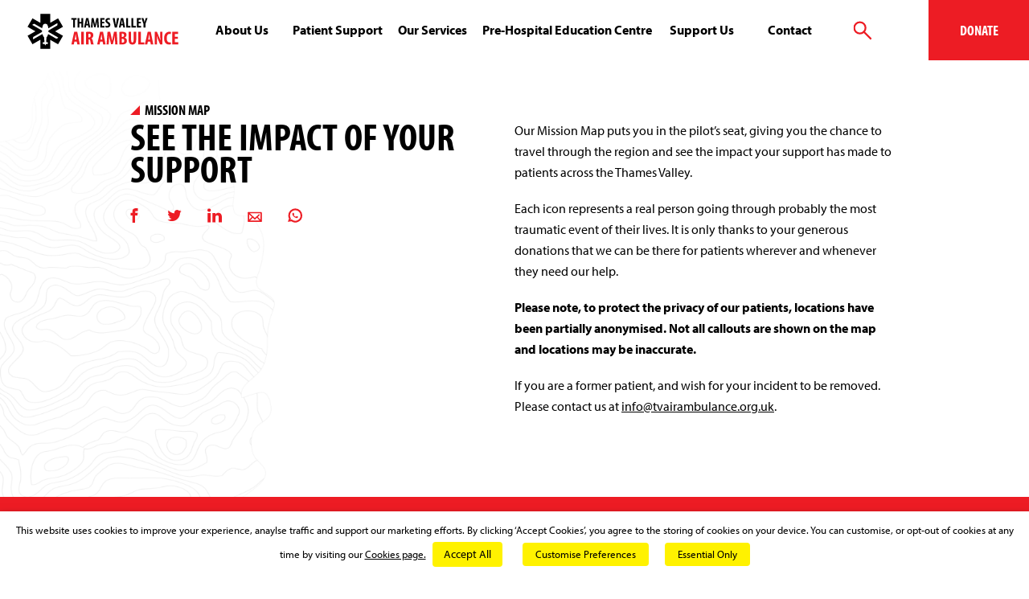

--- FILE ---
content_type: text/html; charset=UTF-8
request_url: https://www.tvairambulance.org.uk/mission-map/
body_size: 95122
content:
<!DOCTYPE html>
<html lang="en-GB" >
<head>
    <meta charset="UTF-8">
    <meta name="viewport" content="width=device-width, initial-scale=1.0, maximum-scale=1.0, user-scalable=0" />
    <link rel="profile" href="https://gmpg.org/xfn/11">
    <script type='text/javascript'> var device = {};(function(){ var de = document.documentElement; de.className = de.className.replace('no-js', 'js'); de.setAttribute('data-useragent', navigator.userAgent); if((('ontouchstart' in window) || (navigator.msMaxTouchPoints > 0))) { de.className += ' touch'; device.touch = true; } else { de.className += ' no-touch'; device.touch = false; } })(); </script>
<meta name='robots' content='index, follow, max-image-preview:large, max-snippet:-1, max-video-preview:-1' />
	<style>img:is([sizes="auto" i], [sizes^="auto," i]) { contain-intrinsic-size: 3000px 1500px }</style>
	
	<!-- This site is optimized with the Yoast SEO plugin v26.3 - https://yoast.com/wordpress/plugins/seo/ -->
	<title>Mission map - Thames Valley Air Ambulance</title>
	<meta name="description" content="Our mission map gives you the chance to travel through the region and see the impact your support has made to patients across the Thames Valley." />
	<link rel="canonical" href="https://www.tvairambulance.org.uk/mission-map/" />
	<meta property="og:locale" content="en_GB" />
	<meta property="og:type" content="article" />
	<meta property="og:title" content="Mission map - Thames Valley Air Ambulance" />
	<meta property="og:description" content="Our mission map gives you the chance to travel through the region and see the impact your support has made to patients across the Thames Valley." />
	<meta property="og:url" content="https://www.tvairambulance.org.uk/mission-map/" />
	<meta property="og:site_name" content="Thames Valley Air Ambulance" />
	<meta property="article:modified_time" content="2022-11-07T16:36:54+00:00" />
	<meta property="og:image" content="https://www.tvairambulance.org.uk/wp-content/uploads/2021/09/Mission-Map.png" />
	<meta property="og:image:width" content="1117" />
	<meta property="og:image:height" content="695" />
	<meta property="og:image:type" content="image/png" />
	<meta name="twitter:card" content="summary_large_image" />
	<meta name="twitter:label1" content="Estimated reading time" />
	<meta name="twitter:data1" content="1 minute" />
	<script type="application/ld+json" class="yoast-schema-graph">{"@context":"https://schema.org","@graph":[{"@type":"WebPage","@id":"https://www.tvairambulance.org.uk/mission-map/","url":"https://www.tvairambulance.org.uk/mission-map/","name":"Mission map - Thames Valley Air Ambulance","isPartOf":{"@id":"https://www.tvairambulance.org.uk/#website"},"primaryImageOfPage":{"@id":"https://www.tvairambulance.org.uk/mission-map/#primaryimage"},"image":{"@id":"https://www.tvairambulance.org.uk/mission-map/#primaryimage"},"thumbnailUrl":"https://www.tvairambulance.org.uk/wp-content/uploads/2021/09/Mission-Map.png","datePublished":"2021-09-03T16:59:15+00:00","dateModified":"2022-11-07T16:36:54+00:00","description":"Our mission map gives you the chance to travel through the region and see the impact your support has made to patients across the Thames Valley.","inLanguage":"en-GB","potentialAction":[{"@type":"ReadAction","target":["https://www.tvairambulance.org.uk/mission-map/"]}]},{"@type":"ImageObject","inLanguage":"en-GB","@id":"https://www.tvairambulance.org.uk/mission-map/#primaryimage","url":"https://www.tvairambulance.org.uk/wp-content/uploads/2021/09/Mission-Map.png","contentUrl":"https://www.tvairambulance.org.uk/wp-content/uploads/2021/09/Mission-Map.png","width":1117,"height":695,"caption":"mission map"},{"@type":"WebSite","@id":"https://www.tvairambulance.org.uk/#website","url":"https://www.tvairambulance.org.uk/","name":"Thames Valley Air Ambulance","description":"At the frontline of saving lives. Our team gives you the best chance when the worst happens.","publisher":{"@id":"https://www.tvairambulance.org.uk/#organization"},"potentialAction":[{"@type":"SearchAction","target":{"@type":"EntryPoint","urlTemplate":"https://www.tvairambulance.org.uk/?s={search_term_string}"},"query-input":{"@type":"PropertyValueSpecification","valueRequired":true,"valueName":"search_term_string"}}],"inLanguage":"en-GB"},{"@type":"Organization","@id":"https://www.tvairambulance.org.uk/#organization","name":"Thames Valley Air Ambulance","url":"https://www.tvairambulance.org.uk/","logo":{"@type":"ImageObject","inLanguage":"en-GB","@id":"https://www.tvairambulance.org.uk/#/schema/logo/image/","url":"https://www.tvairambulance.org.uk/wp-content/uploads/2019/11/2018-TVAA-STACKED-LOGO-RGB-e1574182274182.jpg","contentUrl":"https://www.tvairambulance.org.uk/wp-content/uploads/2019/11/2018-TVAA-STACKED-LOGO-RGB-e1574182274182.jpg","width":1828,"height":1297,"caption":"Thames Valley Air Ambulance"},"image":{"@id":"https://www.tvairambulance.org.uk/#/schema/logo/image/"}}]}</script>
	<!-- / Yoast SEO plugin. -->


<script type="text/javascript">
/* <![CDATA[ */
window._wpemojiSettings = {"baseUrl":"https:\/\/s.w.org\/images\/core\/emoji\/16.0.1\/72x72\/","ext":".png","svgUrl":"https:\/\/s.w.org\/images\/core\/emoji\/16.0.1\/svg\/","svgExt":".svg","source":{"concatemoji":"https:\/\/www.tvairambulance.org.uk\/wp-includes\/js\/wp-emoji-release.min.js"}};
/*! This file is auto-generated */
!function(s,n){var o,i,e;function c(e){try{var t={supportTests:e,timestamp:(new Date).valueOf()};sessionStorage.setItem(o,JSON.stringify(t))}catch(e){}}function p(e,t,n){e.clearRect(0,0,e.canvas.width,e.canvas.height),e.fillText(t,0,0);var t=new Uint32Array(e.getImageData(0,0,e.canvas.width,e.canvas.height).data),a=(e.clearRect(0,0,e.canvas.width,e.canvas.height),e.fillText(n,0,0),new Uint32Array(e.getImageData(0,0,e.canvas.width,e.canvas.height).data));return t.every(function(e,t){return e===a[t]})}function u(e,t){e.clearRect(0,0,e.canvas.width,e.canvas.height),e.fillText(t,0,0);for(var n=e.getImageData(16,16,1,1),a=0;a<n.data.length;a++)if(0!==n.data[a])return!1;return!0}function f(e,t,n,a){switch(t){case"flag":return n(e,"\ud83c\udff3\ufe0f\u200d\u26a7\ufe0f","\ud83c\udff3\ufe0f\u200b\u26a7\ufe0f")?!1:!n(e,"\ud83c\udde8\ud83c\uddf6","\ud83c\udde8\u200b\ud83c\uddf6")&&!n(e,"\ud83c\udff4\udb40\udc67\udb40\udc62\udb40\udc65\udb40\udc6e\udb40\udc67\udb40\udc7f","\ud83c\udff4\u200b\udb40\udc67\u200b\udb40\udc62\u200b\udb40\udc65\u200b\udb40\udc6e\u200b\udb40\udc67\u200b\udb40\udc7f");case"emoji":return!a(e,"\ud83e\udedf")}return!1}function g(e,t,n,a){var r="undefined"!=typeof WorkerGlobalScope&&self instanceof WorkerGlobalScope?new OffscreenCanvas(300,150):s.createElement("canvas"),o=r.getContext("2d",{willReadFrequently:!0}),i=(o.textBaseline="top",o.font="600 32px Arial",{});return e.forEach(function(e){i[e]=t(o,e,n,a)}),i}function t(e){var t=s.createElement("script");t.src=e,t.defer=!0,s.head.appendChild(t)}"undefined"!=typeof Promise&&(o="wpEmojiSettingsSupports",i=["flag","emoji"],n.supports={everything:!0,everythingExceptFlag:!0},e=new Promise(function(e){s.addEventListener("DOMContentLoaded",e,{once:!0})}),new Promise(function(t){var n=function(){try{var e=JSON.parse(sessionStorage.getItem(o));if("object"==typeof e&&"number"==typeof e.timestamp&&(new Date).valueOf()<e.timestamp+604800&&"object"==typeof e.supportTests)return e.supportTests}catch(e){}return null}();if(!n){if("undefined"!=typeof Worker&&"undefined"!=typeof OffscreenCanvas&&"undefined"!=typeof URL&&URL.createObjectURL&&"undefined"!=typeof Blob)try{var e="postMessage("+g.toString()+"("+[JSON.stringify(i),f.toString(),p.toString(),u.toString()].join(",")+"));",a=new Blob([e],{type:"text/javascript"}),r=new Worker(URL.createObjectURL(a),{name:"wpTestEmojiSupports"});return void(r.onmessage=function(e){c(n=e.data),r.terminate(),t(n)})}catch(e){}c(n=g(i,f,p,u))}t(n)}).then(function(e){for(var t in e)n.supports[t]=e[t],n.supports.everything=n.supports.everything&&n.supports[t],"flag"!==t&&(n.supports.everythingExceptFlag=n.supports.everythingExceptFlag&&n.supports[t]);n.supports.everythingExceptFlag=n.supports.everythingExceptFlag&&!n.supports.flag,n.DOMReady=!1,n.readyCallback=function(){n.DOMReady=!0}}).then(function(){return e}).then(function(){var e;n.supports.everything||(n.readyCallback(),(e=n.source||{}).concatemoji?t(e.concatemoji):e.wpemoji&&e.twemoji&&(t(e.twemoji),t(e.wpemoji)))}))}((window,document),window._wpemojiSettings);
/* ]]> */
</script>
<style id='wp-emoji-styles-inline-css' type='text/css'>

	img.wp-smiley, img.emoji {
		display: inline !important;
		border: none !important;
		box-shadow: none !important;
		height: 1em !important;
		width: 1em !important;
		margin: 0 0.07em !important;
		vertical-align: -0.1em !important;
		background: none !important;
		padding: 0 !important;
	}
</style>
<link rel='stylesheet' id='wp-block-library-css' href='https://www.tvairambulance.org.uk/wp-includes/css/dist/block-library/style.min.css' type='text/css' media='all' />
<style id='classic-theme-styles-inline-css' type='text/css'>
/*! This file is auto-generated */
.wp-block-button__link{color:#fff;background-color:#32373c;border-radius:9999px;box-shadow:none;text-decoration:none;padding:calc(.667em + 2px) calc(1.333em + 2px);font-size:1.125em}.wp-block-file__button{background:#32373c;color:#fff;text-decoration:none}
</style>
<link rel='stylesheet' id='wp-components-css' href='https://www.tvairambulance.org.uk/wp-includes/css/dist/components/style.min.css' type='text/css' media='all' />
<link rel='stylesheet' id='wp-preferences-css' href='https://www.tvairambulance.org.uk/wp-includes/css/dist/preferences/style.min.css' type='text/css' media='all' />
<link rel='stylesheet' id='wp-block-editor-css' href='https://www.tvairambulance.org.uk/wp-includes/css/dist/block-editor/style.min.css' type='text/css' media='all' />
<link rel='stylesheet' id='popup-maker-block-library-style-css' href='https://www.tvairambulance.org.uk/wp-content/plugins/popup-maker/dist/packages/block-library-style.css' type='text/css' media='all' />
<style id='filebird-block-filebird-gallery-style-inline-css' type='text/css'>
ul.filebird-block-filebird-gallery{margin:auto!important;padding:0!important;width:100%}ul.filebird-block-filebird-gallery.layout-grid{display:grid;grid-gap:20px;align-items:stretch;grid-template-columns:repeat(var(--columns),1fr);justify-items:stretch}ul.filebird-block-filebird-gallery.layout-grid li img{border:1px solid #ccc;box-shadow:2px 2px 6px 0 rgba(0,0,0,.3);height:100%;max-width:100%;-o-object-fit:cover;object-fit:cover;width:100%}ul.filebird-block-filebird-gallery.layout-masonry{-moz-column-count:var(--columns);-moz-column-gap:var(--space);column-gap:var(--space);-moz-column-width:var(--min-width);columns:var(--min-width) var(--columns);display:block;overflow:auto}ul.filebird-block-filebird-gallery.layout-masonry li{margin-bottom:var(--space)}ul.filebird-block-filebird-gallery li{list-style:none}ul.filebird-block-filebird-gallery li figure{height:100%;margin:0;padding:0;position:relative;width:100%}ul.filebird-block-filebird-gallery li figure figcaption{background:linear-gradient(0deg,rgba(0,0,0,.7),rgba(0,0,0,.3) 70%,transparent);bottom:0;box-sizing:border-box;color:#fff;font-size:.8em;margin:0;max-height:100%;overflow:auto;padding:3em .77em .7em;position:absolute;text-align:center;width:100%;z-index:2}ul.filebird-block-filebird-gallery li figure figcaption a{color:inherit}

</style>
<link rel='stylesheet' id='editorskit-frontend-css' href='https://www.tvairambulance.org.uk/wp-content/plugins/block-options/build/style.build.css' type='text/css' media='all' />
<style id='global-styles-inline-css' type='text/css'>
:root{--wp--preset--aspect-ratio--square: 1;--wp--preset--aspect-ratio--4-3: 4/3;--wp--preset--aspect-ratio--3-4: 3/4;--wp--preset--aspect-ratio--3-2: 3/2;--wp--preset--aspect-ratio--2-3: 2/3;--wp--preset--aspect-ratio--16-9: 16/9;--wp--preset--aspect-ratio--9-16: 9/16;--wp--preset--color--black: #000000;--wp--preset--color--cyan-bluish-gray: #abb8c3;--wp--preset--color--white: #ffffff;--wp--preset--color--pale-pink: #f78da7;--wp--preset--color--vivid-red: #cf2e2e;--wp--preset--color--luminous-vivid-orange: #ff6900;--wp--preset--color--luminous-vivid-amber: #fcb900;--wp--preset--color--light-green-cyan: #7bdcb5;--wp--preset--color--vivid-green-cyan: #00d084;--wp--preset--color--pale-cyan-blue: #8ed1fc;--wp--preset--color--vivid-cyan-blue: #0693e3;--wp--preset--color--vivid-purple: #9b51e0;--wp--preset--gradient--vivid-cyan-blue-to-vivid-purple: linear-gradient(135deg,rgba(6,147,227,1) 0%,rgb(155,81,224) 100%);--wp--preset--gradient--light-green-cyan-to-vivid-green-cyan: linear-gradient(135deg,rgb(122,220,180) 0%,rgb(0,208,130) 100%);--wp--preset--gradient--luminous-vivid-amber-to-luminous-vivid-orange: linear-gradient(135deg,rgba(252,185,0,1) 0%,rgba(255,105,0,1) 100%);--wp--preset--gradient--luminous-vivid-orange-to-vivid-red: linear-gradient(135deg,rgba(255,105,0,1) 0%,rgb(207,46,46) 100%);--wp--preset--gradient--very-light-gray-to-cyan-bluish-gray: linear-gradient(135deg,rgb(238,238,238) 0%,rgb(169,184,195) 100%);--wp--preset--gradient--cool-to-warm-spectrum: linear-gradient(135deg,rgb(74,234,220) 0%,rgb(151,120,209) 20%,rgb(207,42,186) 40%,rgb(238,44,130) 60%,rgb(251,105,98) 80%,rgb(254,248,76) 100%);--wp--preset--gradient--blush-light-purple: linear-gradient(135deg,rgb(255,206,236) 0%,rgb(152,150,240) 100%);--wp--preset--gradient--blush-bordeaux: linear-gradient(135deg,rgb(254,205,165) 0%,rgb(254,45,45) 50%,rgb(107,0,62) 100%);--wp--preset--gradient--luminous-dusk: linear-gradient(135deg,rgb(255,203,112) 0%,rgb(199,81,192) 50%,rgb(65,88,208) 100%);--wp--preset--gradient--pale-ocean: linear-gradient(135deg,rgb(255,245,203) 0%,rgb(182,227,212) 50%,rgb(51,167,181) 100%);--wp--preset--gradient--electric-grass: linear-gradient(135deg,rgb(202,248,128) 0%,rgb(113,206,126) 100%);--wp--preset--gradient--midnight: linear-gradient(135deg,rgb(2,3,129) 0%,rgb(40,116,252) 100%);--wp--preset--font-size--small: 13px;--wp--preset--font-size--medium: 20px;--wp--preset--font-size--large: 36px;--wp--preset--font-size--x-large: 42px;--wp--preset--spacing--20: 0.44rem;--wp--preset--spacing--30: 0.67rem;--wp--preset--spacing--40: 1rem;--wp--preset--spacing--50: 1.5rem;--wp--preset--spacing--60: 2.25rem;--wp--preset--spacing--70: 3.38rem;--wp--preset--spacing--80: 5.06rem;--wp--preset--shadow--natural: 6px 6px 9px rgba(0, 0, 0, 0.2);--wp--preset--shadow--deep: 12px 12px 50px rgba(0, 0, 0, 0.4);--wp--preset--shadow--sharp: 6px 6px 0px rgba(0, 0, 0, 0.2);--wp--preset--shadow--outlined: 6px 6px 0px -3px rgba(255, 255, 255, 1), 6px 6px rgba(0, 0, 0, 1);--wp--preset--shadow--crisp: 6px 6px 0px rgba(0, 0, 0, 1);}:where(.is-layout-flex){gap: 0.5em;}:where(.is-layout-grid){gap: 0.5em;}body .is-layout-flex{display: flex;}.is-layout-flex{flex-wrap: wrap;align-items: center;}.is-layout-flex > :is(*, div){margin: 0;}body .is-layout-grid{display: grid;}.is-layout-grid > :is(*, div){margin: 0;}:where(.wp-block-columns.is-layout-flex){gap: 2em;}:where(.wp-block-columns.is-layout-grid){gap: 2em;}:where(.wp-block-post-template.is-layout-flex){gap: 1.25em;}:where(.wp-block-post-template.is-layout-grid){gap: 1.25em;}.has-black-color{color: var(--wp--preset--color--black) !important;}.has-cyan-bluish-gray-color{color: var(--wp--preset--color--cyan-bluish-gray) !important;}.has-white-color{color: var(--wp--preset--color--white) !important;}.has-pale-pink-color{color: var(--wp--preset--color--pale-pink) !important;}.has-vivid-red-color{color: var(--wp--preset--color--vivid-red) !important;}.has-luminous-vivid-orange-color{color: var(--wp--preset--color--luminous-vivid-orange) !important;}.has-luminous-vivid-amber-color{color: var(--wp--preset--color--luminous-vivid-amber) !important;}.has-light-green-cyan-color{color: var(--wp--preset--color--light-green-cyan) !important;}.has-vivid-green-cyan-color{color: var(--wp--preset--color--vivid-green-cyan) !important;}.has-pale-cyan-blue-color{color: var(--wp--preset--color--pale-cyan-blue) !important;}.has-vivid-cyan-blue-color{color: var(--wp--preset--color--vivid-cyan-blue) !important;}.has-vivid-purple-color{color: var(--wp--preset--color--vivid-purple) !important;}.has-black-background-color{background-color: var(--wp--preset--color--black) !important;}.has-cyan-bluish-gray-background-color{background-color: var(--wp--preset--color--cyan-bluish-gray) !important;}.has-white-background-color{background-color: var(--wp--preset--color--white) !important;}.has-pale-pink-background-color{background-color: var(--wp--preset--color--pale-pink) !important;}.has-vivid-red-background-color{background-color: var(--wp--preset--color--vivid-red) !important;}.has-luminous-vivid-orange-background-color{background-color: var(--wp--preset--color--luminous-vivid-orange) !important;}.has-luminous-vivid-amber-background-color{background-color: var(--wp--preset--color--luminous-vivid-amber) !important;}.has-light-green-cyan-background-color{background-color: var(--wp--preset--color--light-green-cyan) !important;}.has-vivid-green-cyan-background-color{background-color: var(--wp--preset--color--vivid-green-cyan) !important;}.has-pale-cyan-blue-background-color{background-color: var(--wp--preset--color--pale-cyan-blue) !important;}.has-vivid-cyan-blue-background-color{background-color: var(--wp--preset--color--vivid-cyan-blue) !important;}.has-vivid-purple-background-color{background-color: var(--wp--preset--color--vivid-purple) !important;}.has-black-border-color{border-color: var(--wp--preset--color--black) !important;}.has-cyan-bluish-gray-border-color{border-color: var(--wp--preset--color--cyan-bluish-gray) !important;}.has-white-border-color{border-color: var(--wp--preset--color--white) !important;}.has-pale-pink-border-color{border-color: var(--wp--preset--color--pale-pink) !important;}.has-vivid-red-border-color{border-color: var(--wp--preset--color--vivid-red) !important;}.has-luminous-vivid-orange-border-color{border-color: var(--wp--preset--color--luminous-vivid-orange) !important;}.has-luminous-vivid-amber-border-color{border-color: var(--wp--preset--color--luminous-vivid-amber) !important;}.has-light-green-cyan-border-color{border-color: var(--wp--preset--color--light-green-cyan) !important;}.has-vivid-green-cyan-border-color{border-color: var(--wp--preset--color--vivid-green-cyan) !important;}.has-pale-cyan-blue-border-color{border-color: var(--wp--preset--color--pale-cyan-blue) !important;}.has-vivid-cyan-blue-border-color{border-color: var(--wp--preset--color--vivid-cyan-blue) !important;}.has-vivid-purple-border-color{border-color: var(--wp--preset--color--vivid-purple) !important;}.has-vivid-cyan-blue-to-vivid-purple-gradient-background{background: var(--wp--preset--gradient--vivid-cyan-blue-to-vivid-purple) !important;}.has-light-green-cyan-to-vivid-green-cyan-gradient-background{background: var(--wp--preset--gradient--light-green-cyan-to-vivid-green-cyan) !important;}.has-luminous-vivid-amber-to-luminous-vivid-orange-gradient-background{background: var(--wp--preset--gradient--luminous-vivid-amber-to-luminous-vivid-orange) !important;}.has-luminous-vivid-orange-to-vivid-red-gradient-background{background: var(--wp--preset--gradient--luminous-vivid-orange-to-vivid-red) !important;}.has-very-light-gray-to-cyan-bluish-gray-gradient-background{background: var(--wp--preset--gradient--very-light-gray-to-cyan-bluish-gray) !important;}.has-cool-to-warm-spectrum-gradient-background{background: var(--wp--preset--gradient--cool-to-warm-spectrum) !important;}.has-blush-light-purple-gradient-background{background: var(--wp--preset--gradient--blush-light-purple) !important;}.has-blush-bordeaux-gradient-background{background: var(--wp--preset--gradient--blush-bordeaux) !important;}.has-luminous-dusk-gradient-background{background: var(--wp--preset--gradient--luminous-dusk) !important;}.has-pale-ocean-gradient-background{background: var(--wp--preset--gradient--pale-ocean) !important;}.has-electric-grass-gradient-background{background: var(--wp--preset--gradient--electric-grass) !important;}.has-midnight-gradient-background{background: var(--wp--preset--gradient--midnight) !important;}.has-small-font-size{font-size: var(--wp--preset--font-size--small) !important;}.has-medium-font-size{font-size: var(--wp--preset--font-size--medium) !important;}.has-large-font-size{font-size: var(--wp--preset--font-size--large) !important;}.has-x-large-font-size{font-size: var(--wp--preset--font-size--x-large) !important;}
:where(.wp-block-post-template.is-layout-flex){gap: 1.25em;}:where(.wp-block-post-template.is-layout-grid){gap: 1.25em;}
:where(.wp-block-columns.is-layout-flex){gap: 2em;}:where(.wp-block-columns.is-layout-grid){gap: 2em;}
:root :where(.wp-block-pullquote){font-size: 1.5em;line-height: 1.6;}
</style>
<link rel='stylesheet' id='fsb-image-css' href='https://www.tvairambulance.org.uk/wp-content/plugins/simple-full-screen-background-image/includes/fullscreen-image.css' type='text/css' media='all' />
<link rel='stylesheet' id='cookie-law-info-css' href='https://www.tvairambulance.org.uk/wp-content/plugins/webtoffee-gdpr-cookie-consent/public/css/cookie-law-info-public.css' type='text/css' media='all' />
<link rel='stylesheet' id='cookie-law-info-gdpr-css' href='https://www.tvairambulance.org.uk/wp-content/plugins/webtoffee-gdpr-cookie-consent/public/css/cookie-law-info-gdpr.css' type='text/css' media='all' />
<style id='cookie-law-info-gdpr-inline-css' type='text/css'>
.cli-modal-content, .cli-tab-content { background-color: #ffffff; }.cli-privacy-content-text, .cli-modal .cli-modal-dialog, .cli-tab-container p, a.cli-privacy-readmore { color: #000000; }.cli-tab-header { background-color: #f2f2f2; }.cli-tab-header, .cli-tab-header a.cli-nav-link,span.cli-necessary-caption,.cli-switch .cli-slider:after { color: #000000; }.cli-switch .cli-slider:before { background-color: #ffffff; }.cli-switch input:checked + .cli-slider:before { background-color: #ffffff; }.cli-switch .cli-slider { background-color: #e3e1e8; }.cli-switch input:checked + .cli-slider { background-color: #28a745; }.cli-modal-close svg { fill: #000000; }.cli-tab-footer .wt-cli-privacy-accept-all-btn { background-color: #00acad; color: #ffffff}.cli-tab-footer .wt-cli-privacy-accept-btn { background-color: #00acad; color: #ffffff}.cli-tab-header a:before{ border-right: 1px solid #000000; border-bottom: 1px solid #000000; }
</style>
<link rel='stylesheet' id='glow-worker-css' href='https://www.tvairambulance.org.uk/wp-content/plugins/glow/public/css/glow-worker-public.css' type='text/css' media='all' />
<link rel='stylesheet' id='salty-style-css' href='https://www.tvairambulance.org.uk/wp-content/themes/salty/style.css' type='text/css' media='all' />
<link rel='stylesheet' id='salty-style-blocks-css' href='https://www.tvairambulance.org.uk/wp-content/themes/salty/editor-style.css' type='text/css' media='all' />
<script type="text/javascript" src="https://www.tvairambulance.org.uk/wp-content/plugins/autocomplete-for-relevanssi/awesomplete-gh-pages/awesomplete.js" id="afr-js-js"></script>
<script type="text/javascript" data-cfasync="false" src="https://www.tvairambulance.org.uk/wp-includes/js/jquery/jquery.min.js" id="jquery-core-js"></script>
<script type="text/javascript" src="https://www.tvairambulance.org.uk/wp-includes/js/jquery/jquery-migrate.min.js" id="jquery-migrate-js"></script>
<script type="text/javascript" id="cookie-law-info-js-extra">
/* <![CDATA[ */
var Cli_Data = {"nn_cookie_ids":["__cflb","NID","__Secure-ROLLOUT_TOKEN","viewed_cookie_policy","rc::a","rc::c","m","ASP.NET_SessionId","__cf_bm","_cfuvid","VISITOR_PRIVACY_METADATA","yt.innertube::nextId","yt.innertube::requests","_ga_*","_hjSessionUser_*","_hjSession_*","_gcl_au","_gat_gtag_UA_*","vuid","ytidb::LAST_RESULT_ENTRY_KEY","yt-remote-device-id","yt-remote-connected-devices","yt-remote-session-app","yt-remote-cast-installed","yt-remote-session-name","yt-remote-fast-check-period","_uetvid","_uetsid","_fbp","fr","VISITOR_INFO1_LIVE","test_cookie","IDE","_hjFirstSeen","_ga","_gid","YSC","_hjTLDTest","_hjid","_gat_gtag_UA_77930033_1","_hjIncludedInPageviewSample","_hjAbsoluteSessionInProgress","_hjIncludedInSessionSample","salt_recent_post","salt_recent_events","AWSALB","__stripe_mid","__stripe_sid"],"non_necessary_cookies":{"necessary":["viewed_cookie_policy","rc::a","rc::c","m","ASP.NET_SessionId","__cf_bm","_cfuvid","cookielawinfo-checkbox-non-necessary","cookielawinfo-checkbox-functional","cookielawinfo-checkbox-others","AWSALB","cookielawinfo-checkbox-necessary","cookielawinfo-checkbox-performance","cookielawinfo-checkbox-analytics","cookielawinfo-checkbox-advertisement","__stripe_mid","__stripe_sid"],"functional":["__cflb","ytidb::LAST_RESULT_ENTRY_KEY","yt-remote-device-id","yt-remote-connected-devices","yt-remote-session-app","yt-remote-cast-installed","yt-remote-session-name","yt-remote-fast-check-period","salt_recent_post","salt_recent_events"],"performance":["__Secure-ROLLOUT_TOKEN","_ga_*","_hjSessionUser_*","_hjSession_*","_gcl_au","_gat_gtag_UA_*","vuid","_uetvid","_uetsid","VISITOR_INFO1_LIVE","_hjFirstSeen","_ga","_gid","YSC","_hjTLDTest","_hjid","_gat_gtag_UA_77930033_1","_hjIncludedInPageviewSample","_hjAbsoluteSessionInProgress","_hjIncludedInSessionSample"],"advertisement":["NID","VISITOR_PRIVACY_METADATA","yt.innertube::nextId","yt.innertube::requests","_fbp","fr","test_cookie","IDE"]},"cookielist":{"necessary":{"id":105,"status":true,"priority":0,"title":"Necessary","strict":true,"default_state":false,"ccpa_optout":false,"loadonstart":false},"functional":{"id":106,"status":true,"priority":5,"title":"Functional","strict":false,"default_state":false,"ccpa_optout":false,"loadonstart":false},"performance":{"id":107,"status":true,"priority":4,"title":"Performance","strict":false,"default_state":false,"ccpa_optout":false,"loadonstart":false},"advertisement":{"id":109,"status":true,"priority":2,"title":"Advertisement","strict":false,"default_state":false,"ccpa_optout":false,"loadonstart":false}},"ajax_url":"https:\/\/www.tvairambulance.org.uk\/wp-admin\/admin-ajax.php","current_lang":"en","security":"1fb8f98ebd","eu_countries":["GB"],"geoIP":"disabled","use_custom_geolocation_api":"","custom_geolocation_api":"https:\/\/geoip.cookieyes.com\/geoip\/checker\/result.php","consentVersion":"1","strictlyEnabled":["necessary","obligatoire","necessary"],"cookieDomain":"","privacy_length":"250","ccpaEnabled":"","ccpaRegionBased":"","ccpaBarEnabled":"","ccpaType":"gdpr","triggerDomRefresh":"","secure_cookies":""};
var log_object = {"ajax_url":"https:\/\/www.tvairambulance.org.uk\/wp-admin\/admin-ajax.php"};
/* ]]> */
</script>
<script type="text/javascript" src="https://www.tvairambulance.org.uk/wp-content/plugins/webtoffee-gdpr-cookie-consent/public/js/cookie-law-info-public.js" id="cookie-law-info-js"></script>
<script type="text/javascript" src="https://www.tvairambulance.org.uk/wp-content/plugins/glow/public/js/glow-worker-public.js" id="glow-worker-js"></script>
<link rel="https://api.w.org/" href="https://www.tvairambulance.org.uk/wp-json/" /><link rel="alternate" title="JSON" type="application/json" href="https://www.tvairambulance.org.uk/wp-json/wp/v2/pages/11484" /><link rel="alternate" title="oEmbed (JSON)" type="application/json+oembed" href="https://www.tvairambulance.org.uk/wp-json/oembed/1.0/embed?url=https%3A%2F%2Fwww.tvairambulance.org.uk%2Fmission-map%2F" />
<link rel="alternate" title="oEmbed (XML)" type="text/xml+oembed" href="https://www.tvairambulance.org.uk/wp-json/oembed/1.0/embed?url=https%3A%2F%2Fwww.tvairambulance.org.uk%2Fmission-map%2F&#038;format=xml" />

<!-- Fundraise Up: the new standard for online giving -->

<script>(function(w,d,s,n,a){if(!w[n]){var l='call,catch,on,once,set,then,track,openCheckout'

.split(','),i,o=function(n){return'function'==typeof n?o.l.push([arguments])&&o

:function(){return o.l.push([n,arguments])&&o}},t=d.getElementsByTagName(s)[0],

j=d.createElement(s);j.async=!0;j.src='https://cdn.fundraiseup.com/widget/'+a+'';

t.parentNode.insertBefore(j,t);o.s=Date.now();o.v=5;o.h=w.location.href;o.l=[];

for(i=0;i<8;i++)o[l[i]]=o(l[i]);w[n]=o}

})(window,document,'script','FundraiseUp','AAZTZBPU');</script>

<!-- End Fundraise Up -->
<style>
    #wpadminbar {
    top:auto !important;
    bottom:0;
  }

  html {
    margin-top:0!important;
  }
  </style><meta name="generator" content="Elementor 3.27.2; features: additional_custom_breakpoints; settings: css_print_method-external, google_font-enabled, font_display-auto">

<!-- Meta Pixel Code -->
<script type="text/plain" data-cli-class="cli-blocker-script" data-cli-label="Facebook Pixel Code"  data-cli-script-type="advertisement" data-cli-block="true" data-cli-block-if-ccpa-optout="false" data-cli-element-position="head">
!function(f,b,e,v,n,t,s){if(f.fbq)return;n=f.fbq=function(){n.callMethod?
n.callMethod.apply(n,arguments):n.queue.push(arguments)};if(!f._fbq)f._fbq=n;
n.push=n;n.loaded=!0;n.version='2.0';n.queue=[];t=b.createElement(e);t.async=!0;
t.src=v;s=b.getElementsByTagName(e)[0];s.parentNode.insertBefore(t,s)}(window,
document,'script','https://connect.facebook.net/en_US/fbevents.js?v=next');
</script>
<!-- End Meta Pixel Code -->

      <script type="text/plain" data-cli-class="cli-blocker-script" data-cli-label="Facebook Pixel Code"  data-cli-script-type="advertisement" data-cli-block="true" data-cli-block-if-ccpa-optout="false" data-cli-element-position="head">
        var url = window.location.origin + '?ob=open-bridge';
        fbq('set', 'openbridge', '2297303683655453', url);
      </script>
    <script type="text/plain" data-cli-class="cli-blocker-script" data-cli-label="Facebook Pixel Code"  data-cli-script-type="advertisement" data-cli-block="true" data-cli-block-if-ccpa-optout="false" data-cli-element-position="head">fbq('init', '2297303683655453', {}, {
    "agent": "wordpress-6.8.3-3.0.16"
})</script><script type="text/plain" data-cli-class="cli-blocker-script" data-cli-label="Facebook Pixel Code"  data-cli-script-type="advertisement" data-cli-block="true" data-cli-block-if-ccpa-optout="false" data-cli-element-position="head">
    fbq('track', 'PageView', []);
  </script>
<!-- Meta Pixel Code -->
<noscript>
<img height="1" width="1" style="display:none" alt="fbpx"
src="https://www.facebook.com/tr?id=2297303683655453&ev=PageView&noscript=1" />
</noscript>
<!-- End Meta Pixel Code -->
			<style>
				.e-con.e-parent:nth-of-type(n+4):not(.e-lazyloaded):not(.e-no-lazyload),
				.e-con.e-parent:nth-of-type(n+4):not(.e-lazyloaded):not(.e-no-lazyload) * {
					background-image: none !important;
				}
				@media screen and (max-height: 1024px) {
					.e-con.e-parent:nth-of-type(n+3):not(.e-lazyloaded):not(.e-no-lazyload),
					.e-con.e-parent:nth-of-type(n+3):not(.e-lazyloaded):not(.e-no-lazyload) * {
						background-image: none !important;
					}
				}
				@media screen and (max-height: 640px) {
					.e-con.e-parent:nth-of-type(n+2):not(.e-lazyloaded):not(.e-no-lazyload),
					.e-con.e-parent:nth-of-type(n+2):not(.e-lazyloaded):not(.e-no-lazyload) * {
						background-image: none !important;
					}
				}
			</style>
			<link rel="icon" href="https://www.tvairambulance.org.uk/wp-content/uploads/2022/04/cropped-TVAA-icon-mono-RGB-32x32.jpeg" sizes="32x32" />
<link rel="icon" href="https://www.tvairambulance.org.uk/wp-content/uploads/2022/04/cropped-TVAA-icon-mono-RGB-192x192.jpeg" sizes="192x192" />
<link rel="apple-touch-icon" href="https://www.tvairambulance.org.uk/wp-content/uploads/2022/04/cropped-TVAA-icon-mono-RGB-180x180.jpeg" />
<meta name="msapplication-TileImage" content="https://www.tvairambulance.org.uk/wp-content/uploads/2022/04/cropped-TVAA-icon-mono-RGB-270x270.jpeg" />
		<style type="text/css" id="wp-custom-css">
			/*img.lazyfade.lazyautosizes.lazyloaded {
    min-height: 500px;
    width: auto;
    margin-top: 33px;
}*/


.mega-swiper.mobile-nav-hidden .column-1-3, .grid.mega-story-grid .column-1-3, .mega-swiper.mobile-simple .column-1-3 {
    width: 33.3333% !important;
}

.page-id-8163 .elementor-element.elementor-element-401dcbff.elementor-icon-list--layout-traditional.elementor-list-item-link-full_width.elementor-widget.elementor-widget-icon-list{
	position: sticky!important;
	width: 119.906px;
    margin-top: 0px;
    margin-bottom: 0px;
    top: 82px;
}


.page-id-8163 .elementor-8163 .elementor-element.elementor-element-401dcbff > .elementor-widget-container{
	    background-color: transparent;
}
@media (min-width: 768px) {
	.page-id-9479 .wp-block-salty-image-text.layout-60-40 .text-content,
	.page-id-9479 .wp-block-salty-image-text.layout-60-40 .image-content {
		width: 50%;
	}
}

.wp-block-button__link {
	border: none;
}



/* style page tribute details */
.page-tribute-details .ml-details-widget-container{
    max-width:80%;
    margin:auto;
}

/* ------- */
.btn-next{
    background-image: none;
    color: #fff;
    border: 1px solid #ed1c24;
    height: auto;
    background-color: #ed1c24;
    transition: all ease-in-out 0.3s;
    padding: 0 30px;
    font-size: 18px;
    font-family: myriad-pro-condensed,sans-serif;
    line-height: 54px;
    border-radius: 0;
    text-transform: uppercase;
}

.btn-next:hover{
    background-image: none;
    padding: 0 30px;
    font-size: 18px;
    line-height:54px;
    box-shadow: 0 15px 15px 1px rgb(0 0 0 / 40%);
    color: #fff;
    background: #ed1c24;    
}


/* new widget existing tribute fund */


.page-id-10223 .muchloved-tributelistings-widget{
    max-width:85%;
    margin:auto;
}

.page-id-10223 .muchloved-tributelistings-widget{
    text-align:center;
    display:flex;
    justify-content:space-between;
    flex-wrap:wrap;
}

.page-id-10223 .muchloved-tributelistings-widget .ml-tribute-listing{
    flex: 1;        
}

.page-id-10223 .muchloved-tributelistings-widget .ml-tribute-listing .ml-tribute-title{
    font-size:20px;
    max-width:80px;
	margin: 0 auto 20px;
}

.page-id-10223 .muchloved-tributelistings-widget .ml-tribute-listing .ml-tribute-thumbnail,
.page-id-10223 .muchloved-tributelistings-widget .ml-tribute-listing .ml-tribute-links,
.page-id-10223 .muchloved-tributelistings-widget .ml-tribute-listing .ml-tribute-links a{
    display:block !important;
}

.page-id-10223 .muchloved-tributelistings-widget .ml-tribute-listing .ml-tribute-thumbnail{
    max-width:80px;
    margin:0 auto 10px;
}


@media only screen and (max-width: 1024px){

    .page-id-10223 .muchloved-tributelistings-widget .ml-tribute-listing{
        margin-top:30px;
    }    

    .page-id-10223 .muchloved-tributelistings-widget .ml-tribute-listing .ml-tribute-title{
        margin:0px auto 10px;
    }
    .page-id-10223 .muchloved-tributelistings-widget .ml-tribute-listing{
        flex: 1 0 25%;
    }

}

@media only screen and (max-width: 768px){
    .page-id-10223 .muchloved-tributelistings-widget .ml-tribute-listing{
        flex: 1 0 50%;
    }
}
figure.wp-block-gallery {
	height: 100%;
	width: 100%;
	display: block;
}


@media only screen and (min-width: 1600px){
.wt-cli-element.cli-container-fluid.cli-tab-container {
    width: 83%;

	}}

@media only screen and (max-width: 1599px){
.wt-cli-element.cli-container-fluid.cli-tab-container {
    width: 74%;
	}}

@media only screen and (min-width: 1025px){
.page-id-9249 .wp-block-cover__inner-container {
    padding-left: 162px;
}
	
	h2#pre-hospital-emergency-medicine-fellow {
    text-indent: 120px;
}
.wp-block-button.has-ek-indent {
    --ek-indent: 65px !important;
}
	
.page-id-12853 .wp-block-salty-card-list.layout-fact-card.hidden-block.reveal-complete, .page-id-609 .wp-block-salty-card-list.layout-fact-card.hidden-block.reveal-complete { 
	margin-left: 50px;
	}	
	
.page-id-12853 .wp-block-salty-card-list.layout-fact-card.hidden-block.reveal-complete	.section-heading.is-style-large, .page-id-609 .wp-block-salty-card-list.layout-fact-card.hidden-block.reveal-complete	.section-heading.is-style-large {
  left: -120px;
}
	.page-id-12853 .wp-block-salty-card-list.layout-fact-card.hidden-block.reveal-complete	.section-heading.is-style-large:before, .page-id-609 .wp-block-salty-card-list.layout-fact-card.hidden-block.reveal-complete	.section-heading.is-style-large:before {
		display: none;
	}
	
.page-id-10500 .wp-block-salty-image-text-accordian-item.closed .text-content button {
padding-left: 0px !important;
}
	
.page-id-10500	.wp-block-salty-image-text-accordian-item.closed .text-content {
padding-left: 35px !important;
}
	
.page-id-10500	div.wp-block-salty-image-text-accordian-item .text-content button {
padding-left: 0px;
}
}
	
/* 22L-RK3-8WF */
.wp-block-embed__wrapper {
    padding:20px !important;
}
	
body.login {
    background-color: #f5f5f5;
    background-position: 0 0;
    background-repeat: no-repeat;
    padding: 70px 47px 40px;
    text-align: center;
}


input#button {
    border: 2px solid #ebebeb;
    float: left;
}
	
.page-id-17151 .wp-block-salty-landing-hero p,
.page-id-17335 .wp-block-salty-landing-hero p {
    max-width: none;
}

.page-id-887 footer {
	opacity: 1!important;
}

/*.page-id-887 .site-footer {
	padding: 0px 57px 32px!important;
}*/

.page-id-887 .wp-block-salty-accordian {
	margin-bottom: 0px!important;
}

.page-id-17626 .wp-block-salty-landing-hero p,
.page-id-17626 .wp-block-salty-landing-hero p {
max-width: none;
}
.wp-block-salty-image-text.donation-promo .text-content-inner {
	width: 100%!important;
}

@media (min-width: 1025px) and (max-width: 1280px) {
 .wp-block-button__link.wp-element-button.custom_button { 
		min-width: 150px!important;
	}
}





		</style>
		    <link rel="stylesheet" href="https://use.typekit.net/yeh7ole.css">
    

<!-- Global site tag (gtag.js) - Google Analytics -->

<script type="text/plain" data-cli-class="cli-blocker-script" data-cli-label="Google Tag Manager"  data-cli-script-type="performance" data-cli-block="true" data-cli-block-if-ccpa-optout="false" data-cli-element-position="head" async src="https://www.googletagmanager.com/gtag/js?id=G-1LZY8BYLR6"></script>
<script>
  window.dataLayer = window.dataLayer || [];
  function gtag(){dataLayer.push(arguments);}
  gtag('js', new Date());

  gtag('config', 'G-1LZY8BYLR6');
</script>  

    



</head>

<body data-rsssl=1 class="wp-singular page-template-default page page-id-11484 wp-custom-logo wp-theme-salty page-mission-map elementor-default elementor-kit-8166">
  <!-- Google Tag Manager (noscript) -->
  <noscript><iframe data-cli-class="cli-blocker-script" data-cli-label="Google Tag Manager"  data-cli-script-type="performance" data-cli-block="true" data-cli-block-if-ccpa-optout="false" data-cli-element-position="body" data-cli-placeholder="Accept <a class='cli_manage_current_consent'>Performance</a> cookies to view the content." data-cli-src="https://www.googletagmanager.com/ns.html?id=GTM-MPTRFKH"
  height="0" width="0" style="display:none;visibility:hidden"></iframe></noscript>
  <!-- End Google Tag Manager (noscript) -->
<svg xmlns="http://www.w3.org/2000/svg"><symbol viewBox="0 0 31.651 35.595" id="account"><title>account</title><g transform="translate(-165.798 -86.105)" stroke="currentColor" stroke-linecap="round" stroke-miterlimit="10" stroke-width="3"><path d="M195.94 115.27c.009-.156.009-.3.009-.457a14.326 14.326 0 1 0-28.651 0c0 .156 0 .3.009.457" fill="none"/><path d="M167.307 115.27c3.312 3.005 8.5 4.931 14.316 4.931s11-1.926 14.317-4.931" fill="none"/><circle cx="7.476" cy="7.476" r="7.476" transform="translate(174.67 87.606)" fill="#fff"/></g></symbol><symbol viewBox="0 0 18.425 18.424" id="arrow-down-line"><title>arrow-down-line</title><path d="M12.028.2V12.229H0" transform="translate(9.354 -0.142) rotate(45)" fill="none" stroke="#000" stroke-width="2"/></symbol><symbol viewBox="0 0 18.425 18.424" id="arrow-down"><title>arrow-down</title><path d="M12.028.2V12.229H0" transform="translate(9.354 -0.141) rotate(45)" fill="none" stroke="currentColor" stroke-width="2"/></symbol><symbol viewBox="0 0 22.772 15.181" id="arrow-left"><title>arrow-left</title> <g transform="translate(0 -76.5)"> <g transform="translate(0 76.5)"> <path d="M22.772,82.826H4.807l4.554-4.554L7.591,76.5,0,84.091l7.591,7.591L9.362,89.91,4.807,85.356H22.772Z" transform="translate(0 -76.5)" fill="currentColor"/> </g> </g> </symbol><symbol viewBox="0 0 22.772 15.181" id="arrow-right"><title>arrow-right</title> <g transform="translate(22.772 91.681) rotate(-180)"> <g transform="translate(0 76.5)"> <path d="M22.772,82.826H4.807l4.554-4.554L7.591,76.5,0,84.091l7.591,7.591L9.362,89.91,4.807,85.356H22.772Z" transform="translate(0 -76.5)" fill="currentColor"/> </g> </g> </symbol><symbol viewBox="0 0 15.181 22.772" id="arrow-up"><title>arrow-up</title> <g transform="translate(91.681) rotate(90)"> <g transform="translate(0 76.5)"> <path d="M22.772,82.826H4.807l4.554-4.554L7.591,76.5,0,84.091l7.591,7.591L9.362,89.91,4.807,85.356H22.772Z" transform="translate(0 -76.5)" fill="currentColor"/> </g> </g> </symbol><symbol viewBox="0 0 14.883 14.883" id="close"><title>close</title><g transform="translate(47.441 1491.441) rotate(180)"><g transform="translate(27.239 1471.239)"><g transform="translate(12.761 0) rotate(45)"><line x1="18.047" transform="translate(0 9.024)" fill="none" stroke="currentColor" stroke-width="3"/><line y1="18.047" transform="translate(9.024)" fill="none" stroke="currentColor" stroke-width="3"/></g></g></g></symbol><symbol viewBox="0 0 17.531 10.12" id="download"><title>download</title> <g id="download-Group_6090" data-name="Group 6090" transform="translate(-528.392 -126.058)"> <path id="download-Path_15555" data-name="Path 15555" d="M544.923,131.456v5.34a.6.6,0,0,1-.6.6H529.989a.6.6,0,0,1-.6-.6v-5.34" transform="translate(0 -2.215)" fill="none" stroke="#fff" stroke-linecap="round" stroke-miterlimit="10" stroke-width="2"/> <path id="download-Path_15556" data-name="Path 15556" d="M540.284,126.77l2.023,1.991,2.023-1.991" transform="translate(-5.149)" fill="none" stroke="#fff" stroke-miterlimit="10" stroke-width="2"/> </g> </symbol><symbol viewBox="0 0 34.242 23.621" id="email"><title>email</title><g transform="translate(-504.263 -451.988)" stroke-width="3" stroke="currentColor" stroke-linecap="round" stroke-linejoin="round" fill="none"><path transform="translate(506.384 453.488)" d="M0 0H30V20H0z"/><path d="M506.384 453.488l15 14.69 10.052-9.741"/><path transform="translate(526.384 463.281)" d="M0 0L10 10.207"/><path transform="translate(506.384 463.281)" d="M0 10.207L10 0"/></g></symbol><symbol viewBox="0 0 8.02 16" id="facebook"><title>Facebook</title><g id="facebook-Facebook_Logo" data-name="Facebook Logo"><path fill="currentColor" d="M12.28,9.54h2.06v-3H11.92C9,6.61,8.38,8.26,8.32,10h0v1.52h-2v3h2v8h3v-8H13.8l.48-3H11.33V10.6A1,1,0,0,1,12.28,9.54Z" transform="translate(-6.32 -6.5)"/></g></symbol><symbol viewBox="0 0 19.816 19.818" id="grid-view"><title>grid-view</title> <g transform="translate(-994.001 -518)" style="fill:currentColor"> <g transform="translate(0 0.272)"> <rect width="5.818" height="5.818" transform="translate(1013.817 517.728) rotate(90)"/> <rect width="5.818" height="5.818" transform="translate(1006.817 517.728) rotate(90)"/> <rect width="5.818" height="5.818" transform="translate(999.819 517.728) rotate(90)"/> </g> <g id="grid-view-Group_2273" data-name="Group 2273"> <rect id="grid-view-Rectangle_671" data-name="Rectangle 671" width="5.818" height="5.818" transform="translate(1013.817 525) rotate(90)"/> <rect id="grid-view-Rectangle_670" data-name="Rectangle 670" width="5.818" height="5.818" transform="translate(1006.817 525) rotate(90)"/> <rect id="grid-view-Rectangle_669" data-name="Rectangle 669" width="5.818" height="5.818" transform="translate(999.819 525) rotate(90)"/> </g> <g id="grid-view-Group_2274" data-name="Group 2274" transform="translate(0 -0.272)"> <rect id="grid-view-Rectangle_674" data-name="Rectangle 674" width="5.818" height="5.818" transform="translate(1013.817 532.272) rotate(90)"/> <rect id="grid-view-Rectangle_673" data-name="Rectangle 673" width="5.818" height="5.818" transform="translate(1006.817 532.272) rotate(90)"/> <rect id="grid-view-Rectangle_672" data-name="Rectangle 672" width="5.818" height="5.818" transform="translate(999.819 532.272) rotate(90)"/> </g> </g> </symbol><symbol viewBox="0 0 40 40" id="instagram"><title>instagram</title><g fill="currentColor"><path d="M20 4.1c5.2 0 5.8 0 7.9.1 1.9.1 2.9.4 3.6.7.9.4 1.6.8 2.2 1.5.7.7 1.1 1.3 1.5 2.2.3.7.6 1.7.7 3.6.1 2.1.1 2.7.1 7.9s0 5.8-.1 7.9c-.1 1.9-.4 2.9-.7 3.6-.4.9-.8 1.6-1.5 2.2-.7.7-1.3 1.1-2.2 1.5-.7.3-1.7.6-3.6.7-2.1.1-2.7.1-7.9.1s-5.8 0-7.9-.1c-1.9-.1-2.9-.4-3.6-.7-.9-.4-1.6-.8-2.2-1.5-.7-.7-1.1-1.3-1.5-2.2-.3-.7-.6-1.7-.7-3.6-.1-2.1-.1-2.7-.1-7.9s0-5.8.1-7.9c.1-1.9.4-2.9.7-3.6.4-1 .8-1.6 1.5-2.3s1.3-1.1 2.2-1.5c.7-.3 1.7-.6 3.6-.7H20m0-3.5c-5.3 0-5.9 0-8 .1-2.1.1-3.5.4-4.7.9-1.3.5-2.4 1.1-3.5 2.2S2.1 6 1.6 7.3C1.1 8.5.8 9.9.7 12c-.1 2.1-.1 2.7-.1 8s0 5.9.1 8c.1 2.1.4 3.5.9 4.7.5 1.3 1.2 2.4 2.2 3.4 1.1 1.1 2.2 1.7 3.4 2.2 1.2.5 2.7.8 4.7.9 2.1.1 2.7.1 8 .1s5.9 0 8-.1c2.1-.1 3.5-.4 4.7-.9 1.3-.5 2.4-1.2 3.4-2.2 1.1-1.1 1.7-2.2 2.2-3.4.5-1.2.8-2.7.9-4.7.1-2.1.1-2.7.1-8s0-5.9-.1-8c-.1-2.1-.4-3.5-.9-4.7C37.7 6 37 4.9 36 3.9c-1.1-1.1-2.2-1.7-3.4-2.2-1.2-.5-2.7-.8-4.7-.9-2-.2-2.6-.2-7.9-.2zm0 9.4c-5.5 0-10 4.5-10 10s4.5 10 10 10 10-4.5 10-10-4.5-10-10-10zm0 16.5c-3.6 0-6.5-2.9-6.5-6.5s2.9-6.5 6.5-6.5 6.5 2.9 6.5 6.5-2.9 6.5-6.5 6.5z"/><circle cx="30.4" cy="9.6" r="2.3"/></g></symbol><symbol viewBox="-849 -11433.292 13.694 13.064" id="linkedin"><title>linkedin</title> <g transform="translate(-1995.411 -12539)"> <path fill="currentColor" d="M13,10.82Z" transform="translate(1141.096 1100.416)"/> <rect fill="currentColor" width="2.928" height="8.809" transform="translate(1146.585 1109.964)"/> <path fill="currentColor" d="M5.638,7.4h0a1.528,1.528,0,1,1,0-3.047,1.528,1.528,0,1,1,0,3.047Z" transform="translate(1142.415 1101.364)"/> <path fill="currentColor" d="M18.467,18.1H15.539V13.384c0-1.186-.427-1.989-1.485-1.989a1.6,1.6,0,0,0-1.5,1.024,2,2,0,0,0-.094.717v4.916H9.53V9.244h2.962v1.246A2.911,2.911,0,0,1,15.129,9.04C17.058,9.04,18.5,10.294,18.5,13Z" transform="translate(1141.604 1100.677)"/> </g> </symbol><symbol viewBox="0 0 20.144 19.876" id="list-view"><title>list-view</title> <g style="fill:currentColor" transform="translate(-961.839 -518)"> <g transform="translate(961.839 518)"> <rect width="5.069" height="5.068" transform="translate(0 0)"/> </g> <g transform="translate(961.839 525.393)"> <rect width="5.069" height="5.068" transform="translate(0 0)"/> </g> <rect width="13.54" height="1.92" transform="translate(968.443 535.956)"/> <rect width="13.54" height="1.92" transform="translate(968.443 528.562)"/> <rect width="13.54" height="1.92" transform="translate(968.443 521.169)"/> <rect width="13.54" height="1.92" transform="translate(968.443 532.787)"/> <rect width="13.54" height="1.92" transform="translate(968.443 525.393)"/> <rect width="13.54" height="1.92" transform="translate(968.443 518)"/> <rect width="5.069" height="5.068" transform="translate(961.839 532.787)"/> </g> </symbol><symbol viewBox="0 0 24.605 24.605" id="location"><title>location</title> <g transform="translate(1 1)"> <line x2="5.018" transform="translate(17.564 11.709)" fill="none" stroke="currentColor" stroke-width="2"/> <line x2="5.018" transform="translate(0 11.709)" fill="none" stroke="currentColor" stroke-width="2"/> <line x2="5.018" transform="translate(11.291 17.982) rotate(90)" fill="none" stroke="currentColor" stroke-width="2"/> <line x2="5.018" transform="translate(11.291 0.418) rotate(90)" fill="none" stroke="currentColor" stroke-width="2"/> <circle cx="2.5" cy="2.5" r="2.5" transform="translate(9.036 9.036)" fill="currentColor"/> <circle cx="11.303" cy="11.303" r="11.303" fill="none" stroke="currentColor" stroke-miterlimit="10" stroke-width="2"/> </g> </symbol><symbol viewBox="0 0 61.326 61.326" id="notch-bottom"><title>notch-bottom</title><g transform="translate(-260.674 -3039.114)"><rect width="6.32" height="55.006" transform="translate(315.679 3045.434)" fill="#e30613"/><rect width="55.006" height="6.32" transform="translate(266.994 3094.119)" fill="#e30613"/><path d="M33.68,144.68H40v-6.32" transform="translate(226.994 2955.759)" fill="#e30613"/><path d="M166.92,11.44h6.32V5.12" transform="translate(148.759 3033.994)" fill="#e30613"/></g></symbol><symbol viewBox="0 0 61.326 61.326" id="notch-top"><title>notch-top</title><g transform="translate(-71.77 -2801)"><rect width="6.32" height="55.006" transform="translate(71.77 2801)" fill="#e30613"/><rect width="55.006" height="6.32" transform="translate(71.77 2801)" fill="#e30613"/><path d="M139.56,0h-6.32V6.32" transform="translate(-6.465 2801)" fill="#e30613"/><path d="M6.32,133.24H0v6.32" transform="translate(71.77 2722.766)" fill="#e30613"/></g></symbol><symbol viewBox="0 0 30.568 30.569" id="phone"><title>phone</title><path d="M22.683 30.569c-5.7 0-11.607-5.054-14.618-8.065S.001 13.588.001 7.886A8.189 8.189 0 0 1 6.045.044 3.874 3.874 0 0 1 9.91 2.06l.075.11c.288.421 1.54 2.341 2.373 3.619l.709 1.088a3.951 3.951 0 0 1-.943 5.3l-1.891 1.437A1.78 1.78 0 1 1 8.08 10.78l1.848-1.4a.42.42 0 0 0 .161-.553l-.714-1.094a377.646 377.646 0 0 0-2.329-3.554l-.089-.133a2.6 2.6 0 0 0-.393-.5 4.877 4.877 0 0 0-3 4.341c0 3.18 2.625 7.7 7.022 12.1s8.921 7.023 12.1 7.023a4.8 4.8 0 0 0 4.329-3.036 3.606 3.606 0 0 0-.485-.361l-.134-.09a399.44 399.44 0 0 0-3.623-2.374l-1.031-.673c-.282-.161-.483.088-.58.208a5.565 5.565 0 0 1-3.868 2.22 4.744 4.744 0 0 1-3.624-1.421c-.063-.055-2.56-2.258-4-3.828a1.779 1.779 0 0 1 2.625-2.4c1.31 1.431 3.742 3.578 3.766 3.6.567.529.881.51.988.5a2.22 2.22 0 0 0 1.343-.909 3.953 3.953 0 0 1 5.3-.942l1.018.664a386.3 386.3 0 0 1 3.689 2.418l.112.076a3.872 3.872 0 0 1 2.014 3.862 8.188 8.188 0 0 1-7.842 6.045z" fill="currentColor"/></symbol><symbol viewBox="0 0 32.463 40.082" id="pinterest"><title>pinterest</title><path fill="currentColor" d="M9.448 39.097c.913-1.448 1.924-3.304 2.424-5.161.295-1.072 1.703-6.622 1.703-6.622.838 1.596 3.284 2.999 5.887 2.999 7.746 0 13.001-7.062 13.001-16.51C32.463 6.657 26.417 0 17.221 0 5.774 0 0 8.206 0 15.048c0 4.145 1.561 7.832 4.938 9.206.548.225 1.041.004 1.203-.604l.491-1.932c.162-.604.109-.813-.343-1.344-.966-1.145-1.586-2.625-1.586-4.724 0-6.088 4.553-11.54 11.864-11.54 6.47 0 10.025 3.953 10.025 9.23 0 6.948-3.079 12.811-7.639 12.811-2.522 0-4.406-2.082-3.802-4.639.723-3.052 2.125-6.347 2.125-8.551 0-1.968-1.059-3.615-3.246-3.615-2.571 0-4.648 2.663-4.648 6.234 0 2.277.771 3.814.771 3.814S7.524 30.565 7.06 32.524c-.431 1.829-.494 3.849-.418 5.53l.466 2.027 2.34-.984z"/></symbol><symbol viewBox="0 0 59.573 59.573" id="play"><title>play</title> <g id="play-Group_5898" data-name="Group 5898" transform="translate(-662 -805.696)"> <g id="play-Ellipse_222" data-name="Ellipse 222" transform="translate(662 805.696)" fill="none" stroke="#fff" stroke-width="2"> <circle cx="29.786" cy="29.786" r="29.786" stroke="none"/> <circle cx="29.786" cy="29.786" r="28.786" fill="none"/> </g> <path id="play-Path_9414" data-name="Path 9414" d="M11.093,0,14.1,14.1,0,11.094" transform="translate(680.439 835.502) rotate(-45)" fill="#fff"/> </g> </symbol><symbol viewBox="0 0 34.886 42.035" id="scroll-alt"><title>scroll-alt</title><g transform="translate(-653.863 -370.126)" fill="none" stroke="currentColor" stroke-miterlimit="10" stroke-width="3"><path d="M661.576 375.509l-3.331-3.278-3.331 3.278"/><path d="M672.26 392.918l-1.75-3.656a1.623 1.623 0 0 1 .8-2.15c.559-.255 5.339-.724 5.339-.724 1.067-.1 1.777-.014 2.15.8 0 0 4.47 9.8 4.495 9.912.5 1.049 1.908 4.009.215 4.818l-9.029 3.676s-3.64-1.683-4.035-1.991l-4.574-3.558" stroke-linecap="round"/><path d="M668.939 402.481l-5.889-4.68a2.13 2.13 0 0 1-.342-2.993 2.129 2.129 0 0 1 2.992-.342l4.128 3.279" stroke-linecap="round"/><path d="M676.51 410.661l-2.065-5.041 10.282-4.211 2.065 5.041-5.8 2.377" stroke-linecap="round"/><path d="M669.969 397.208l-6.041-12.712a1.948 1.948 0 0 1 .923-2.6 1.949 1.949 0 0 1 2.6.924l4.328 9.106" stroke-linecap="round"/><path transform="translate(658.246 372.231)" d="M0 0L0 6.931"/><path transform="translate(658.246 380.602)" opacity=".5" d="M0 0L0 6.931"/><path transform="translate(658.246 389.029)" opacity=".3" d="M0 0L0 2.159"/></g></symbol><symbol viewBox="0 0 19.96 56.054" id="scroll"><title>scroll</title><g transform="translate(-396.373 -532.09)" stroke-width="3" fill="none" stroke="currentColor" stroke-miterlimit="10"><rect width="16.96" height="24.941" rx="8.48" stroke-linecap="round" transform="translate(397.873 533.59)"/><path transform="translate(406.353 545.451)" opacity=".5" d="M0 0L0 5.432"/><path d="M402.517 566.132l3.836 3.775 3.836-3.775"/><path d="M402.517 574.2l3.836 3.775 3.836-3.775" opacity=".5"/><path d="M402.517 582.264l3.836 3.775 3.836-3.775" opacity=".3"/></g></symbol><symbol viewBox="0 0 30.561 30.559" id="search"><title>search</title><g transform="translate(-626.225 -223.057)"><circle cx="9.305" cy="9.305" r="9.305" transform="translate(627.725 224.557)" fill="none" stroke="currentColor" stroke-miterlimit="10" stroke-width="3"/><line x2="13.266" y2="13.266" transform="translate(642.459 239.289)" fill="none" stroke="currentColor" stroke-miterlimit="10" stroke-width="3"/></g></symbol><symbol viewBox="0 0 40 32" id="twitter"><title>twitter</title><path fill="currentColor" d="M39.3 4.1c-1.5.5-2.8 1-4.6 1.3 1.5-1 2.8-2.6 3.3-4.3-1.5 1-3.3 1.5-4.9 1.8C30-.2 25.2-.2 21.9 2.6c-1.3 1.8-2.3 3.6-2.3 5.6 0 .5 0 1.3.3 1.8-6.4-.2-12.3-3.3-16.4-8.2-2 3.6-1 8.2 2.3 10.5-1.3 0-2.6-.3-3.6-1 0 3.8 2.6 6.9 6.4 7.7-1 .5-2.3.5-3.6.3 1 3.3 4.1 5.4 7.4 5.4-2.8 2-6.1 3.3-10 3.3H.6c3.6 2.3 7.7 3.6 12.3 3.6 12.3.3 22.2-9.7 22.5-22V8.2c1.6-.7 2.9-2.3 3.9-4.1z"/></symbol><symbol viewBox="0 0 16.807 16.268" id="whatsapp"><title>whatsapp</title><g transform="translate(-1303.716 -159.1)"><path d="M15.068,7.634a7.134,7.134,0,0,1-11.43,5.7l-1.239.18-1.6.24.56-1.479.4-1.059A7.044,7.044,0,0,1,.8,7.634a7.134,7.134,0,1,1,14.268,0Z" transform="translate(1304.455 159.6)" fill="none" stroke="currentColor" stroke-miterlimit="10" stroke-width="2"/><path d="M30.285,25.156a.767.767,0,0,0-.316-.18c-.158-.09-.97-.474-1.105-.519-.158-.045-.248-.09-.361.09-.113.158-.428.519-.519.631s-.18.113-.361.045a4.688,4.688,0,0,1-1.308-.812,4.6,4.6,0,0,1-.9-1.128c-.09-.158,0-.248.068-.338.068-.068.158-.18.248-.293a.66.66,0,0,0,.158-.271.331.331,0,0,0-.023-.293c-.045-.09-.361-.88-.5-1.2s-.271-.271-.361-.271-.2-.023-.316-.023a.578.578,0,0,0-.428.2,1.75,1.75,0,0,0-.564,1.353,3.3,3.3,0,0,0,.654,1.669,6.762,6.762,0,0,0,2.774,2.436c1.646.654,1.646.428,1.962.406A1.63,1.63,0,0,0,30.2,25.9a1.714,1.714,0,0,0,.09-.744Z" transform="translate(1285.283 143.516)" fill="currentColor" fill-rule="evenodd"/></g></symbol><symbol viewBox="0 0 40 40" id="youtube"><title>youtube</title><path fill="currentColor" d="M13.4 12.1c0 .9.3 1.6.8 2.1s1.2.8 2 .8c.9 0 1.6-.3 2.1-.8s.8-1.2.8-2.1V6.8c0-.8-.3-1.4-.8-1.9s-1.2-.8-2-.8c-.9 0-1.6.2-2.1.7-.5.5-.8 1.1-.8 1.9v5.4zm2-5.5c0-.2.1-.4.2-.6.1-.1.3-.2.6-.2s.5.1.6.2c.1.2.2.4.2.6v5.7c0 .3-.1.5-.2.7-.2.2-.4.2-.6.2-.3 0-.5-.1-.6-.2-.1-.2-.2-.4-.2-.7V6.6zm-6.7 8.1h2.2V8.9L13.4.6h-2.2L9.9 6.3h-.1L8.3.6H6.1l2.6 8.5v5.6zm13.3.2c.4 0 .7-.1 1.1-.3.4-.2.8-.5 1.1-1v1.2h1.9V4.3h-1.9v7.9l-.6.6c-.2.1-.4.2-.5.2-.2 0-.3-.1-.4-.2-.1-.1-.1-.3-.1-.5v-8h-1.9V13c0 .6.1 1.1.3 1.4.2.3.5.5 1 .5zm13.8 7.8c0-2.5-2.1-4.6-4.6-4.6-3.6-.2-7.3-.2-11.1-.2s-7.5.1-11.1.2c-2.5 0-4.6 2-4.6 4.6-.2 2-.2 4-.2 6s.1 4 .2 6c0 2.5 2.1 4.6 4.6 4.6 3.6.2 7.3.2 11.1.2s7.5-.1 11.1-.2c2.5 0 4.6-2 4.6-4.6.2-2 .2-4 .2-6 0-2.1-.1-4.1-.2-6zM10.9 35.5H8.8V23.4H6.5v-2h6.7v2h-2.3v12.1zm7.8 0h-1.9v-1.1c-.4.4-.7.7-1.1 1-.4.2-.8.3-1.1.3-.4 0-.8-.2-1-.5-.2-.3-.3-.8-.3-1.4v-8.7h1.9v8c0 .2 0 .4.1.5.1.1.2.2.4.2.1 0 .3-.1.5-.2s.4-.3.6-.6v-7.9h1.9v10.4zm7.5-2.2c0 .7-.2 1.3-.5 1.7-.3.4-.7.6-1.3.6-.4 0-.7-.1-1-.2-.3-.2-.6-.4-.8-.7v.8h-2V21.4h2v4.5c.3-.3.5-.6.8-.7.3-.2.6-.2.9-.2.6 0 1.1.2 1.4.7.3.4.5 1.1.5 1.9v5.7zm7.1-2.8h-3.7v2c0 .5.1.9.2 1.1.1.2.3.3.7.3.3 0 .5-.1.7-.3.1-.2.2-.6.2-1.2v-.7h2v.8c0 1.1-.2 1.9-.7 2.4-.5.5-1.2.8-2.2.8-.9 0-1.5-.3-2-.9-.5-.6-.7-1.4-.7-2.4v-4.7c0-.9.3-1.6.8-2.2.5-.6 1.3-.9 2.1-.9.9 0 1.6.3 2 .8.5.5.7 1.3.7 2.3v2.8zm-2.8-3.9c-.3 0-.5.1-.7.3-.1.2-.2.5-.2.9v1.1h1.7v-1.1c0-.4-.1-.7-.2-.9-.1-.2-.3-.3-.6-.3zm-7.1 0c-.1 0-.3 0-.4.1l-.4.3v6.5c.2.2.3.3.5.4.1.1.3.1.5.1s.4-.1.5-.2c.1-.1.2-.4.2-.7v-5.4c0-.4-.1-.6-.2-.8-.3-.2-.5-.3-.7-.3z"/></symbol></svg>  <div class="header-area">     
    <header class="main-header headroom" role="banner">
        <a class="skip-link visuallyhidden focusable" href="#top">Skip to content</a>
        <a class="page-back" href="javascript:history.back();"><svg class="icon arrow-down" aria-hidden="true" role="img"><use xlink:href="#arrow-down"></use></svg>Back</a>
        <a href="https://www.tvairambulance.org.uk/" rel="home" class="logo">
               <img src="https://www.tvairambulance.org.uk/wp-content/themes/salty/assets/images/logo.svg">
            </a>
        <div class="mobile-actions">
            <nav class="menu menu-horizontal mobile-action-buttons">
              <ul>
                
                <li>
                  <a href="/?s="  data-id="#search-window"><svg class="icon search" role="img"><title>Search</title><use xlink:href="#search"></use></svg></a>
                  <!--div class="mega-window search-window" id="search-window">
                      <div class="content-block">
                          <form class="form-container" role="search" method="get"  action="https://www.tvairambulance.org.uk/" >
                              <div class="grid grid-vertical-bottom">
                                <div class="column-auto">
                                  <label>Search</label>
                                  <input id="search-field" type="search" class="form-text search-field" placeholder="What are you looking for?" value=""  autocomplete="off" name="s" title="What are you looking for?" required>
                                </div>
                               
                                <button type="submit" class="btn-icon search-btn">
                                  <svg class="icon search" role="img"><title>Search website</title><use xlink:href="#search"></use></svg>                                </button>
                              </div>
                              
                          </form>
                            <div class="recent-search ">
                                  <h3 class="heading--tiny">RECENT SEARCHES</h3>
                                  <ul class="stored-search menu menu-horizontal content-buttons">
                                    <li>No recent searches</li>                                  </ul>
                              </div>
                            
                      </div>
                      < ?php
                          the_page_section(1043);
                      ?>
                  </div-->
                </li>

                <li><button id="masthead" class="button-mobile hamburger hamburger--spring" type="button">
                <span class="hamburger-box">
                  <span class="hamburger-inner"></span>
                </span>
            </button></li>
              </ul>
             </nav> 
        </div>
        <div class="header-frame">
            <div class="nav-column">
                <nav class="menu menu-horizontal main-navigation menu-grid" role="navigation"><ul id="menu-main-navigation" class="menu"><li id="menu-item-915" class="menu-item menu-item-type-post_type menu-item-object-page menu-item-915"><a href="https://www.tvairambulance.org.uk/about-us/"><span>About Us</span></a><div class="mega-window mega-nav-window" id="about-us">

	<div class="content-block">
		<div class="grid">
			<div class="mega-sidebar">
				<h2 class="is-style-section-heading">ABOUT US</h2>
				<p>Within minutes, we bring the expertise, equipment and treatment of the hospital to the most critically ill and injured patients across Berkshire, Buckinghamshire and Oxfordshire.</p>

				<nav class="menu content-butttons menu-vertical"><ul><li class="item-btn-primary"><a class="btn-primary" href="https://www.tvairambulance.org.uk/about-us/" target="">ABOUT US</a></li><li class="item-btn-primary"><a class="btn-primary" href="https://www.tvairambulance.org.uk/about-us/governance/" target="">GOVERNANCE</a></li><li class="item-btn-primary"><a class="btn-primary" href="https://www.tvairambulance.org.uk/care-quality-commission/" target="">CQC REPORT</a></li><li class="item-btn-primary"><a class="btn-primary" href="https://www.tvairambulance.org.uk/timeline/" target="">OUR HISTORY</a></li><li class="item-btn-primary"><a class="btn-primary" href="https://www.tvairambulance.org.uk/our-impact/" target="">OUR IMPACT</a></li></ul></nav>							</div>

			<div class="column-auto">
				<div class="mega-swiper mobile-simple">
					<div class="grid">
													<div class="column-1-3 wp-block-salty-image-link-card swiper-slide item hidden-child fadeup revealed reveal-complete swiper-slide-next"><a class="item-block" href="https://www.tvairambulance.org.uk/about-us/our-team/work-for-us/"><div class="fluid custom" ><img fetchpriority="high" width="800" height="1200" src="[data-uri]" class=" lazyload lazyfade" alt="" decoding="async" data-sizes="auto" data-srcset="https://www.tvairambulance.org.uk/wp-content/uploads/2022/04/Doctor-800x1200.jpg 800w, https://www.tvairambulance.org.uk/wp-content/uploads/2022/04/Doctor-200x300.jpg 200w, https://www.tvairambulance.org.uk/wp-content/uploads/2022/04/Doctor-682x1024.jpg 682w, https://www.tvairambulance.org.uk/wp-content/uploads/2022/04/Doctor-768x1152.jpg 768w, https://www.tvairambulance.org.uk/wp-content/uploads/2022/04/Doctor-480x720.jpg 480w, https://www.tvairambulance.org.uk/wp-content/uploads/2022/04/Doctor.jpg 833w" data-noscript="https://www.tvairambulance.org.uk/wp-content/uploads/2022/04/Doctor-800x1200.jpg" data-aspectratio="0.6664" />								
							</div><div><svg class="mark-top" aria-hidden="true"><use xlink:href="#notch-top"></use></svg><svg class="mark-bottom" aria-hidden="true" role="img"><use xlink:href="#notch-bottom"></use></svg></div><p>WORK FOR US</p></a></div>
														<div class="column-1-3 wp-block-salty-image-link-card swiper-slide item hidden-child fadeup revealed reveal-complete swiper-slide-next"><a class="item-block" href="https://www.tvairambulance.org.uk/about-us/our-team/"><div class="fluid custom" ><img width="800" height="1200" src="[data-uri]" class=" lazyload lazyfade" alt="TVAA Doctor" decoding="async" data-sizes="auto" data-srcset="https://www.tvairambulance.org.uk/wp-content/uploads/2022/04/Doctor-2-800x1200.jpg 800w, https://www.tvairambulance.org.uk/wp-content/uploads/2022/04/Doctor-2-200x300.jpg 200w, https://www.tvairambulance.org.uk/wp-content/uploads/2022/04/Doctor-2-682x1024.jpg 682w, https://www.tvairambulance.org.uk/wp-content/uploads/2022/04/Doctor-2-768x1152.jpg 768w, https://www.tvairambulance.org.uk/wp-content/uploads/2022/04/Doctor-2-480x720.jpg 480w, https://www.tvairambulance.org.uk/wp-content/uploads/2022/04/Doctor-2.jpg 833w" data-noscript="https://www.tvairambulance.org.uk/wp-content/uploads/2022/04/Doctor-2-800x1200.jpg" data-aspectratio="0.6664" />								
							</div><div><svg class="mark-top" aria-hidden="true"><use xlink:href="#notch-top"></use></svg><svg class="mark-bottom" aria-hidden="true" role="img"><use xlink:href="#notch-bottom"></use></svg></div><p>Our Team</p></a></div>
														<div class="column-1-3 wp-block-salty-image-link-card swiper-slide item hidden-child fadeup revealed reveal-complete swiper-slide-next"><a class="item-block" href="https://www.tvairambulance.org.uk/mission-map/"><div class="fluid custom" ><img loading="lazy" width="800" height="1200" src="[data-uri]" class=" lazyload lazyfade" alt="Mission-Map-Menu" decoding="async" data-sizes="auto" data-srcset="https://www.tvairambulance.org.uk/wp-content/uploads/2022/04/Mission-Map-800x1200.jpg 800w, https://www.tvairambulance.org.uk/wp-content/uploads/2022/04/Mission-Map-200x300.jpg 200w, https://www.tvairambulance.org.uk/wp-content/uploads/2022/04/Mission-Map-682x1024.jpg 682w, https://www.tvairambulance.org.uk/wp-content/uploads/2022/04/Mission-Map-768x1152.jpg 768w, https://www.tvairambulance.org.uk/wp-content/uploads/2022/04/Mission-Map-480x720.jpg 480w, https://www.tvairambulance.org.uk/wp-content/uploads/2022/04/Mission-Map.jpg 833w" data-noscript="https://www.tvairambulance.org.uk/wp-content/uploads/2022/04/Mission-Map-800x1200.jpg" data-aspectratio="0.6664" />								
							</div><div><svg class="mark-top" aria-hidden="true"><use xlink:href="#notch-top"></use></svg><svg class="mark-bottom" aria-hidden="true" role="img"><use xlink:href="#notch-bottom"></use></svg></div><p>Mission Map</p></a></div>
												</div>

				</div>
			</div>
		</div>

	</div>	
</div><li id="menu-item-917" class="menu-item menu-item-type-post_type menu-item-object-page menu-item-917"><a href="https://www.tvairambulance.org.uk/patient-support/"><span>Patient Support</span></a><div class="mega-window mega-nav-window" id="patient-support">

	<div class="content-block">
		<div class="grid">
			<div class="mega-sidebar">
				<h2 class="is-style-section-heading">PATIENT SUPPORT</h2>
				<p>We know that everything can change in an instant. That's why we want to be able to care for you in the moment your world turns upside down and when you try to make sense of everything afterwards.</p>

				<nav class="menu content-butttons menu-vertical"><ul><li class="item-btn-primary"><a class="btn-primary" href="https://www.tvairambulance.org.uk/patient-support/" target="">PATIENT SUPPORT</a></li><li class="item-btn-primary"><a class="btn-primary" href="https://www.tvairambulance.org.uk/patient-support/have-you-been-bereaved/" target="">HAVE YOU BEEN BEREAVED?</a></li><li class="item-btn-primary"><a class="btn-primary" href="https://www.tvairambulance.org.uk/patient-feedback/" target="">PATIENT FEEDBACK SURVEY</a></li></ul></nav>							</div>

			<div class="column-auto">
				<div class="mega-swiper mobile-simple">
					<div class="grid">
													<div class="column-1-3 wp-block-salty-image-link-card swiper-slide item hidden-child fadeup revealed reveal-complete swiper-slide-next"><a class="item-block" href="https://www.tvairambulance.org.uk/patient-support/organisations-that-can-help"><div class="fluid custom" ><img loading="lazy" width="800" height="1200" src="[data-uri]" class=" lazyload lazyfade" alt="TVAA Aftercare" decoding="async" data-sizes="auto" data-srcset="https://www.tvairambulance.org.uk/wp-content/uploads/2022/04/Aftercare-1-Menu-800x1200.jpg 800w, https://www.tvairambulance.org.uk/wp-content/uploads/2022/04/Aftercare-1-Menu-200x300.jpg 200w, https://www.tvairambulance.org.uk/wp-content/uploads/2022/04/Aftercare-1-Menu-682x1024.jpg 682w, https://www.tvairambulance.org.uk/wp-content/uploads/2022/04/Aftercare-1-Menu-768x1152.jpg 768w, https://www.tvairambulance.org.uk/wp-content/uploads/2022/04/Aftercare-1-Menu-480x720.jpg 480w, https://www.tvairambulance.org.uk/wp-content/uploads/2022/04/Aftercare-1-Menu.jpg 833w" data-noscript="https://www.tvairambulance.org.uk/wp-content/uploads/2022/04/Aftercare-1-Menu-800x1200.jpg" data-aspectratio="0.6664" />								
							</div><div><svg class="mark-top" aria-hidden="true"><use xlink:href="#notch-top"></use></svg><svg class="mark-bottom" aria-hidden="true" role="img"><use xlink:href="#notch-bottom"></use></svg></div><p>Organisations That Can Help</p></a></div>
														<div class="column-1-3 wp-block-salty-image-link-card swiper-slide item hidden-child fadeup revealed reveal-complete swiper-slide-next"><a class="item-block" href="https://www.tvairambulance.org.uk/patient-support/#talk "><div class="fluid custom" ><img loading="lazy" width="800" height="1200" src="[data-uri]" class=" lazyload lazyfade" alt="TVAA Aftercare" decoding="async" data-sizes="auto" data-srcset="https://www.tvairambulance.org.uk/wp-content/uploads/2022/04/Aftercare-2-Menu-1-800x1200.jpg 800w, https://www.tvairambulance.org.uk/wp-content/uploads/2022/04/Aftercare-2-Menu-1-200x300.jpg 200w, https://www.tvairambulance.org.uk/wp-content/uploads/2022/04/Aftercare-2-Menu-1-682x1024.jpg 682w, https://www.tvairambulance.org.uk/wp-content/uploads/2022/04/Aftercare-2-Menu-1-768x1152.jpg 768w, https://www.tvairambulance.org.uk/wp-content/uploads/2022/04/Aftercare-2-Menu-1-480x720.jpg 480w, https://www.tvairambulance.org.uk/wp-content/uploads/2022/04/Aftercare-2-Menu-1.jpg 833w" data-noscript="https://www.tvairambulance.org.uk/wp-content/uploads/2022/04/Aftercare-2-Menu-1-800x1200.jpg" data-aspectratio="0.6664" />								
							</div><div><svg class="mark-top" aria-hidden="true"><use xlink:href="#notch-top"></use></svg><svg class="mark-bottom" aria-hidden="true" role="img"><use xlink:href="#notch-bottom"></use></svg></div><p>Talk To Us</p></a></div>
														<div class="column-1-3 wp-block-salty-image-link-card swiper-slide item hidden-child fadeup revealed reveal-complete swiper-slide-next"><a class="item-block" href="https://www.tvairambulance.org.uk/patient-stories/"><div class="fluid custom" ><img loading="lazy" width="800" height="600" src="[data-uri]" class=" lazyload lazyfade" alt="" decoding="async" data-sizes="auto" data-srcset="https://www.tvairambulance.org.uk/wp-content/uploads/2019/08/GetImage-3-800x600.jpeg 800w, https://www.tvairambulance.org.uk/wp-content/uploads/2019/08/GetImage-3-300x225.jpeg 300w, https://www.tvairambulance.org.uk/wp-content/uploads/2019/08/GetImage-3-768x576.jpeg 768w, https://www.tvairambulance.org.uk/wp-content/uploads/2019/08/GetImage-3.jpeg 1024w, https://www.tvairambulance.org.uk/wp-content/uploads/2019/08/GetImage-3-480x360.jpeg 480w" data-noscript="https://www.tvairambulance.org.uk/wp-content/uploads/2019/08/GetImage-3-800x600.jpeg" data-aspectratio="1.3333333333333" />								
							</div><div><svg class="mark-top" aria-hidden="true"><use xlink:href="#notch-top"></use></svg><svg class="mark-bottom" aria-hidden="true" role="img"><use xlink:href="#notch-bottom"></use></svg></div><p>Patient Stories</p></a></div>
												</div>

				</div>
			</div>
		</div>

	</div>	
</div><li id="menu-item-916" class="menu-item menu-item-type-post_type menu-item-object-page menu-item-916"><a href="https://www.tvairambulance.org.uk/our-services/"><span>Our Services</span></a><div class="mega-window mega-nav-window" id="our-services">

	<div class="content-block">
		<div class="grid">
			<div class="mega-sidebar">
				<h2 class="is-style-section-heading">OUR SERVICES</h2>
				<p>Within minutes, we bring the expertise, equipment and treatment of the hospital to the most critically ill and injured patients across Berkshire, Buckinghamshire and Oxfordshire. </p>

				<nav class="menu content-butttons menu-vertical"><ul><li class="item-btn-primary"><a class="btn-primary" href="https://www.tvairambulance.org.uk/our-services/" target="">OUR SERVICES</a></li><li class="item-btn-primary"><a class="btn-primary" href="https://www.tvairambulance.org.uk/our-services/what-we-do/#research" target="">RESEARCH AND INNOVATION</a></li><li class="item-btn-primary"><a class="btn-primary" href="https://www.tvairambulance.org.uk/our-services/what-we-do/#clinical-governance" target="">CLINICAL GOVERNANCE</a></li></ul></nav>							</div>

			<div class="column-auto">
				<div class="mega-swiper mobile-simple">
					<div class="grid">
													<div class="column-1-3 wp-block-salty-image-link-card swiper-slide item hidden-child fadeup revealed reveal-complete swiper-slide-next"><a class="item-block" href="https://www.tvairambulance.org.uk/our-services/what-we-do/"><div class="fluid custom" ><img loading="lazy" width="800" height="1200" src="[data-uri]" class=" lazyload lazyfade" alt="tvaa crew exiting helicopter carrying medical equipment" decoding="async" data-sizes="auto" data-srcset="https://www.tvairambulance.org.uk/wp-content/uploads/2022/04/What-We-Do-Menu-800x1200.jpg 800w, https://www.tvairambulance.org.uk/wp-content/uploads/2022/04/What-We-Do-Menu-200x300.jpg 200w, https://www.tvairambulance.org.uk/wp-content/uploads/2022/04/What-We-Do-Menu-682x1024.jpg 682w, https://www.tvairambulance.org.uk/wp-content/uploads/2022/04/What-We-Do-Menu-768x1152.jpg 768w, https://www.tvairambulance.org.uk/wp-content/uploads/2022/04/What-We-Do-Menu-480x720.jpg 480w, https://www.tvairambulance.org.uk/wp-content/uploads/2022/04/What-We-Do-Menu.jpg 833w" data-noscript="https://www.tvairambulance.org.uk/wp-content/uploads/2022/04/What-We-Do-Menu-800x1200.jpg" data-aspectratio="0.6664" />								
							</div><div><svg class="mark-top" aria-hidden="true"><use xlink:href="#notch-top"></use></svg><svg class="mark-bottom" aria-hidden="true" role="img"><use xlink:href="#notch-bottom"></use></svg></div><p>What we do</p></a></div>
														<div class="column-1-3 wp-block-salty-image-link-card swiper-slide item hidden-child fadeup revealed reveal-complete swiper-slide-next"><a class="item-block" href="https://www.tvairambulance.org.uk/our-services/how-we-do-it/"><div class="fluid custom" ><img loading="lazy" width="800" height="1368" src="[data-uri]" class=" lazyload lazyfade" alt="" decoding="async" data-sizes="auto" data-srcset="https://www.tvairambulance.org.uk/wp-content/uploads/2019/07/how-we-do-it-800x1368.jpg 800w, https://www.tvairambulance.org.uk/wp-content/uploads/2019/07/how-we-do-it-175x300.jpg 175w, https://www.tvairambulance.org.uk/wp-content/uploads/2019/07/how-we-do-it-768x1314.jpg 768w, https://www.tvairambulance.org.uk/wp-content/uploads/2019/07/how-we-do-it-599x1024.jpg 599w, https://www.tvairambulance.org.uk/wp-content/uploads/2019/07/how-we-do-it-1920x3284.jpg 1920w, https://www.tvairambulance.org.uk/wp-content/uploads/2019/07/how-we-do-it-1400x2395.jpg 1400w, https://www.tvairambulance.org.uk/wp-content/uploads/2019/07/how-we-do-it-480x821.jpg 480w" data-noscript="https://www.tvairambulance.org.uk/wp-content/uploads/2019/07/how-we-do-it-800x1368.jpg" data-aspectratio="0.58462905375389" />								
							</div><div><svg class="mark-top" aria-hidden="true"><use xlink:href="#notch-top"></use></svg><svg class="mark-bottom" aria-hidden="true" role="img"><use xlink:href="#notch-bottom"></use></svg></div><p>How we do it</p></a></div>
														<div class="column-1-3 wp-block-salty-image-link-card swiper-slide item hidden-child fadeup revealed reveal-complete swiper-slide-next"><a class="item-block" href="https://www.tvairambulance.org.uk/our-services/how-we-do-it/#our-vehicles"><div class="fluid custom" ><img loading="lazy" width="800" height="1200" src="[data-uri]" class=" lazyload lazyfade" alt="Vehicles-Menu" decoding="async" data-sizes="auto" data-srcset="https://www.tvairambulance.org.uk/wp-content/uploads/2022/04/Vehicles-Menu-800x1200.jpg 800w, https://www.tvairambulance.org.uk/wp-content/uploads/2022/04/Vehicles-Menu-200x300.jpg 200w, https://www.tvairambulance.org.uk/wp-content/uploads/2022/04/Vehicles-Menu-682x1024.jpg 682w, https://www.tvairambulance.org.uk/wp-content/uploads/2022/04/Vehicles-Menu-768x1152.jpg 768w, https://www.tvairambulance.org.uk/wp-content/uploads/2022/04/Vehicles-Menu-480x720.jpg 480w, https://www.tvairambulance.org.uk/wp-content/uploads/2022/04/Vehicles-Menu.jpg 833w" data-noscript="https://www.tvairambulance.org.uk/wp-content/uploads/2022/04/Vehicles-Menu-800x1200.jpg" data-aspectratio="0.6664" />								
							</div><div><svg class="mark-top" aria-hidden="true"><use xlink:href="#notch-top"></use></svg><svg class="mark-bottom" aria-hidden="true" role="img"><use xlink:href="#notch-bottom"></use></svg></div><p>OUR VEHICLES &amp; EQUIPMENT</p></a></div>
												</div>

				</div>
			</div>
		</div>

	</div>	
</div><li id="menu-item-57515" class="menu-item menu-item-type-post_type menu-item-object-page menu-item-57515"><a href="https://www.tvairambulance.org.uk/clinical-education/"><span>Pre-Hospital Education Centre</span></a><div class="mega-window mega-nav-window" id="pre-hospital-education-centre">

	<div class="content-block">
		<div class="grid">
			<div class="mega-sidebar">
				<h2 class="is-style-section-heading">Pre-Hospital Education Centre</h2>
				<p>Our state-of-the-art Pre-Hospital Education Centre is dedicated to equipping healthcare professionals with the skills and knowledge needed to excel in pre-hospital critical care. From internal training for our own clinicians to tailored external courses, we provide the education you need to meet the demands of your role.</p>

				<nav class="menu content-butttons menu-vertical"><ul><li class="item-btn-arrow"><a class="btn-arrow" href="https://www.tvairambulance.org.uk/clinical-education/" target="">Our Facilities</a></li><li class="item-btn-arrow"><a class="btn-arrow" href="https://www.tvairambulance.org.uk/clinical-education/" target="">Book a Course</a></li><li class="item-btn-arrow"><a class="btn-arrow" href="https://www.tvairambulance.org.uk/clinical-education/booking-portal-internal/" target="">Book a Course – Internal Only</a></li><li class="item-btn-arrow"><a class="btn-arrow" href="https://www.tvairambulance.org.uk/tag/pre-hospital-education-centre/" target="">Latest news</a></li></ul></nav>							</div>

			<div class="column-auto">
				<div class="mega-swiper mobile-simple">
					<div class="grid">
													<div class="column-1-3 wp-block-salty-image-link-card swiper-slide item hidden-child fadeup revealed reveal-complete swiper-slide-next"><a class="item-block" href="https://www.tvairambulance.org.uk/clinical-education/"><div class="fluid custom" ><img loading="lazy" width="800" height="533" src="[data-uri]" class=" lazyload lazyfade" alt="" decoding="async" data-sizes="auto" data-srcset="https://www.tvairambulance.org.uk/wp-content/uploads/2024/07/ML_HCC_MLP11711-800x533.jpg 800w, https://www.tvairambulance.org.uk/wp-content/uploads/2024/07/ML_HCC_MLP11711-300x200.jpg 300w, https://www.tvairambulance.org.uk/wp-content/uploads/2024/07/ML_HCC_MLP11711-1024x683.jpg 1024w, https://www.tvairambulance.org.uk/wp-content/uploads/2024/07/ML_HCC_MLP11711-768x512.jpg 768w, https://www.tvairambulance.org.uk/wp-content/uploads/2024/07/ML_HCC_MLP11711-1536x1024.jpg 1536w, https://www.tvairambulance.org.uk/wp-content/uploads/2024/07/ML_HCC_MLP11711-2048x1365.jpg 2048w, https://www.tvairambulance.org.uk/wp-content/uploads/2024/07/ML_HCC_MLP11711-1920x1280.jpg 1920w, https://www.tvairambulance.org.uk/wp-content/uploads/2024/07/ML_HCC_MLP11711-1400x933.jpg 1400w, https://www.tvairambulance.org.uk/wp-content/uploads/2024/07/ML_HCC_MLP11711-480x320.jpg 480w" data-noscript="https://www.tvairambulance.org.uk/wp-content/uploads/2024/07/ML_HCC_MLP11711-800x533.jpg" data-aspectratio="1.4997070884593" />								
							</div><div><svg class="mark-top" aria-hidden="true"><use xlink:href="#notch-top"></use></svg><svg class="mark-bottom" aria-hidden="true" role="img"><use xlink:href="#notch-bottom"></use></svg></div><p>Pre-Hospital Education Centre</p></a></div>
														<div class="column-1-3 wp-block-salty-image-link-card swiper-slide item hidden-child fadeup revealed reveal-complete swiper-slide-next"><a class="item-block" href="https://www.tvairambulance.org.uk/clinical-education/booking-portal-internal/"><div class="fluid custom" ><img loading="lazy" width="800" height="533" src="[data-uri]" class=" lazyload lazyfade" alt="" decoding="async" data-sizes="auto" data-srcset="https://www.tvairambulance.org.uk/wp-content/uploads/2025/02/534_MLP30645-800x533.jpg 800w, https://www.tvairambulance.org.uk/wp-content/uploads/2025/02/534_MLP30645-300x200.jpg 300w, https://www.tvairambulance.org.uk/wp-content/uploads/2025/02/534_MLP30645-1024x683.jpg 1024w, https://www.tvairambulance.org.uk/wp-content/uploads/2025/02/534_MLP30645-768x512.jpg 768w, https://www.tvairambulance.org.uk/wp-content/uploads/2025/02/534_MLP30645-1536x1024.jpg 1536w, https://www.tvairambulance.org.uk/wp-content/uploads/2025/02/534_MLP30645-2048x1366.jpg 2048w, https://www.tvairambulance.org.uk/wp-content/uploads/2025/02/534_MLP30645-1920x1280.jpg 1920w, https://www.tvairambulance.org.uk/wp-content/uploads/2025/02/534_MLP30645-1400x934.jpg 1400w, https://www.tvairambulance.org.uk/wp-content/uploads/2025/02/534_MLP30645-480x320.jpg 480w" data-noscript="https://www.tvairambulance.org.uk/wp-content/uploads/2025/02/534_MLP30645-800x533.jpg" data-aspectratio="1.4997070884593" />								
							</div><div><svg class="mark-top" aria-hidden="true"><use xlink:href="#notch-top"></use></svg><svg class="mark-bottom" aria-hidden="true" role="img"><use xlink:href="#notch-bottom"></use></svg></div><p>Booking Portal – Internal Only</p></a></div>
														<div class="column-1-3 wp-block-salty-image-link-card swiper-slide item hidden-child fadeup revealed reveal-complete swiper-slide-next"><a class="item-block" href="https://www.tvairambulance.org.uk/tag/pre-hospital-education-centre/"><div class="fluid custom" ><img loading="lazy" width="800" height="533" src="[data-uri]" class=" lazyload lazyfade" alt="Thames Valley Air Ambulance crew members leaving the helicopter" decoding="async" data-sizes="auto" data-srcset="https://www.tvairambulance.org.uk/wp-content/uploads/2025/08/AdamWebster-Shadowing-HighRes-208-1-800x533.jpg 800w, https://www.tvairambulance.org.uk/wp-content/uploads/2025/08/AdamWebster-Shadowing-HighRes-208-1-300x200.jpg 300w, https://www.tvairambulance.org.uk/wp-content/uploads/2025/08/AdamWebster-Shadowing-HighRes-208-1-1024x683.jpg 1024w, https://www.tvairambulance.org.uk/wp-content/uploads/2025/08/AdamWebster-Shadowing-HighRes-208-1-768x512.jpg 768w, https://www.tvairambulance.org.uk/wp-content/uploads/2025/08/AdamWebster-Shadowing-HighRes-208-1-1536x1024.jpg 1536w, https://www.tvairambulance.org.uk/wp-content/uploads/2025/08/AdamWebster-Shadowing-HighRes-208-1-1400x933.jpg 1400w, https://www.tvairambulance.org.uk/wp-content/uploads/2025/08/AdamWebster-Shadowing-HighRes-208-1-480x320.jpg 480w, https://www.tvairambulance.org.uk/wp-content/uploads/2025/08/AdamWebster-Shadowing-HighRes-208-1.jpg 1920w" data-noscript="https://www.tvairambulance.org.uk/wp-content/uploads/2025/08/AdamWebster-Shadowing-HighRes-208-1-800x533.jpg" data-aspectratio="1.5" />								
							</div><div><svg class="mark-top" aria-hidden="true"><use xlink:href="#notch-top"></use></svg><svg class="mark-bottom" aria-hidden="true" role="img"><use xlink:href="#notch-bottom"></use></svg></div><p>Latest News</p></a></div>
												</div>

				</div>
			</div>
		</div>

	</div>	
</div><li id="menu-item-918" class="menu-item menu-item-type-post_type menu-item-object-page menu-item-918"><a href="https://www.tvairambulance.org.uk/support-us/"><span>Support Us</span></a><div class="mega-window mega-nav-window" id="support-us">

	<div class="content-block">
		<div class="grid">
			<div class="mega-sidebar">
				<h2 class="is-style-section-heading">Support Us</h2>
				<p>Supporters like you are vital to keep us at the frontline of saving lives. There are lots of ways you can help give people the best chance when the worst happens. </p>

				<nav class="menu content-butttons menu-vertical"><ul><li class="item-btn-primary"><a class="btn-primary" href="https://www.tvairambulance.org.uk/support-us/events/" target="">FUNDRAISE FOR US</a></li><li class="item-btn-primary"><a class="btn-primary" href="https://www.tvairambulance.org.uk/support-us/" target="">SUPPORT US</a></li><li class="item-btn-primary"><a class="btn-primary" href="https://www.tvairambulance.org.uk/support-us/where-your-money-goes/" target="">WHERE YOUR MONEY GOES</a></li></ul></nav>			</div>

			<div class="column-auto">
				<div class="swiper-container mobile-swiper mega-swiper mobile-nav-visible">
					<div class="swiper-wrapper grid">
													<div class="column-1-3 wp-block-salty-image-link-card swiper-slide item hidden-child fadeup revealed reveal-complete swiper-slide-next"><a class="item-block" href="https://www.tvairambulance.org.uk/support-us/donate/"><div class="fluid custom" >								
							</div><div><svg class="mark-top" aria-hidden="true"><use xlink:href="#notch-top"></use></svg><svg class="mark-bottom" aria-hidden="true" role="img"><use xlink:href="#notch-bottom"></use></svg></div><p>MAKE A DONATION</p></a></div>
														<div class="column-1-3 wp-block-salty-image-link-card swiper-slide item hidden-child fadeup revealed reveal-complete swiper-slide-next"><a class="item-block" href="https://www.tvairambulance.org.uk/support-us/events/"><div class="fluid custom" >								
							</div><div><svg class="mark-top" aria-hidden="true"><use xlink:href="#notch-top"></use></svg><svg class="mark-bottom" aria-hidden="true" role="img"><use xlink:href="#notch-bottom"></use></svg></div><p>OUR EVENTS</p></a></div>
														<div class="column-1-3 wp-block-salty-image-link-card swiper-slide item hidden-child fadeup revealed reveal-complete swiper-slide-next"><a class="item-block" href="https://www.tvairambulance.org.uk/support-us/lottery/"><div class="fluid custom" >								
							</div><div><svg class="mark-top" aria-hidden="true"><use xlink:href="#notch-top"></use></svg><svg class="mark-bottom" aria-hidden="true" role="img"><use xlink:href="#notch-bottom"></use></svg></div><p>PLAY OUR LOTTERY</p></a></div>
												</div>

				</div>

				<div class="mega-swiper mobile-nav-hidden">
					<div class="grid">
													<div class="column-1-3 swiper-slide wp-block-salty-popout-card item hidden-child fadeup revealed reveal-complete"><a class="card-link" href="https://www.tvairambulance.org.uk/support-us/donate/">
<figure class="wp-block-salty-icon"><div data-id="161" class="content-icon"></div></figure>



<h3>MAKE A DONATION</h3>


<p class="inner-cta">FIND OUT MORE</p>
</a></div>


							
														<div class="column-1-3 swiper-slide wp-block-salty-popout-card item hidden-child fadeup revealed reveal-complete"><a class="card-link" href="https://www.tvairambulance.org.uk/support-us/events/">
<figure class="wp-block-salty-icon"><div data-id="161" class="content-icon"></div></figure>



<h3>OUR EVENTS</h3>


<p class="inner-cta">FIND OUT MORE</p>
</a></div>


							
														<div class="column-1-3 swiper-slide wp-block-salty-popout-card item hidden-child fadeup revealed reveal-complete"><a class="card-link" href="https://www.tvairambulance.org.uk/support-us/lottery/">
<figure class="wp-block-salty-icon"><div data-id="161" class="content-icon"></div></figure>



<h3>PLAY OUR LOTTERY</h3>


<p class="inner-cta">FIND OUT MORE</p>
</a></div>


							
												</div>

				</div>
				<div class="mega-simple-list">
					<h3 class="hero-subheading"><span class="outer"><span class="inner">OTHER WAYS TO SUPPORT US</span></span></h3>

					<nav class="menu content-butttons menu-grid grid-3"><ul><li class="item-btn-arrow"><a class="btn-arrow" href="/support-us/events/" target="">EVENTS IN YOUR COMMUNITY</a></li><li class="item-btn-arrow"><a class="btn-arrow" href="https://www.tvairambulance.org.uk/support-us/gifts-in-celebration/" target="">GIFTS IN CELEBRATION</a></li><li class="item-btn-arrow"><a class="btn-arrow" href="https://www.tvairambulance.org.uk/support-us/corporate-partnerships/" target="">Corporate partnerships</a></li><li class="item-btn-arrow"><a class="btn-arrow" href="https://www.tvairambulance.org.uk/support-us/lottery/" target="">PLAY THE LOTTERY</a></li><li class="item-btn-arrow"><a class="btn-arrow" href="https://www.tvairambulance.org.uk/support-us/gifts-in-wills/" target="">Gifts In Wills</a></li><li class="item-btn-arrow"><a class="btn-arrow" href="https://www.tvairambulance.org.uk/support-us/activities-for-children/" target="">Activities for Children</a></li><li class="item-btn-arrow"><a class="btn-arrow" href="https://www.tvairambulance.org.uk/support-us/in-memory-giving/" target="">In Memory Giving</a></li><li class="item-btn-arrow"><a class="btn-arrow" href="https://www.tvairambulance.org.uk/support-us/trusts-foundations/" target="">Trusts &amp; Foundations</a></li><li class="item-btn-arrow"><a class="btn-arrow" href="https://www.tvairambulance.org.uk/support-us/community-groups/" target="">Community groups</a></li><li class="item-btn-arrow"><a class="btn-arrow" href="https://www.tvairambulance.org.uk/support-us/philanthropy/" target="">PHILANTHROPY</a></li><li class="item-btn-arrow"><a class="btn-arrow" href="https://www.tvairambulance.org.uk/support-us/volunteer/" target="">Volunteer for us</a></li><li class="item-btn-arrow"><a class="btn-arrow" href="https://www.tvairambulance.org.uk/support-us/motorbike-ride-out/" target="">Motorbike Ride-Out</a></li><li class="item-btn-arrow"><a class="btn-arrow" href="https://www.tvairambulance.org.uk/recycling/" target="">Recycle your clothes</a></li><li class="item-btn-arrow"><a class="btn-arrow" href="https://www.tvairambulance.org.uk/support-us/raffle/" target="">Play our raffle</a></li><li class="item-btn-arrow"><a class="btn-arrow" href="https://www.tvairambulance.org.uk/support-us/supporter-benefits/" target="">Supporter Benefits</a></li></ul></nav>
				</div>
			</div>
		</div>

	</div>	
</div><li id="menu-item-919" class="menu-item menu-item-type-post_type menu-item-object-page menu-item-919"><a href="https://www.tvairambulance.org.uk/contact/"><span>Contact</span></a><div class="mega-window mega-nav-window" id="contact-us">

	<div class="content-block">
		<div class="grid">
			<div class="mega-sidebar">
				<h2 class="is-style-section-heading">CONTACT US</h2>
				<p>Have a question or wish to get in touch? We'd love to hear from you. </p>

				<nav class="menu content-butttons menu-vertical"><ul><li class="item-btn-primary"><a class="btn-primary" href="https://www.tvairambulance.org.uk/contact/" target="">CONTACT US</a></li><li class="item-btn-primary"><a class="btn-primary" href="https://www.tvairambulance.org.uk/contact/feedback/" target="">FEEDBACK &amp; COMPLAINTS</a></li><li class="item-btn-primary"><a class="btn-primary" href="https://www.tvairambulance.org.uk/contact/faq/" target="">FAQs</a></li></ul></nav>				                <nav class="social-links menu menu-horizontal mobile-nav-hidden " role="navigation" aria-label="Social Links">
                    <ul id="menu-social" class="menu"><li id="menu-item-473" class="menu-item menu-item-type-custom menu-item-object-custom menu-item-473"><a href="https://www.facebook.com/TVAirAmb/"><span class="visuallyhidden">Facebook</span><svg class="icon facebook" aria-hidden="true" role="img"><use xlink:href="#facebook"></use></svg></a></li>
<li id="menu-item-474" class="menu-item menu-item-type-custom menu-item-object-custom menu-item-474"><a href="https://twitter.com/tvairamb"><span class="visuallyhidden">Twitter</span><svg class="icon twitter" aria-hidden="true" role="img"><use xlink:href="#twitter"></use></svg></a></li>
<li id="menu-item-475" class="menu-item menu-item-type-custom menu-item-object-custom menu-item-475"><a href="https://www.instagram.com/tvairambulance/"><span class="visuallyhidden">Instagram</span><svg class="icon instagram" aria-hidden="true" role="img"><use xlink:href="#instagram"></use></svg></a></li>
<li id="menu-item-476" class="menu-item menu-item-type-custom menu-item-object-custom menu-item-476"><a href="https://www.linkedin.com/company/tvairambulance"><span class="visuallyhidden">Linkedin</span><svg class="icon linkedin" aria-hidden="true" role="img"><use xlink:href="#linkedin"></use></svg></a></li>
</ul>                </nav>
            			</div>

			<div class="column-auto">
				<div class="mega-swiper mobile-simple">
					<div class="grid">
													<div class="column-1-3 wp-block-salty-image-link-card swiper-slide item hidden-child fadeup revealed reveal-complete swiper-slide-next"><a class="item-block" href="/contact/"><div class="fluid custom" ><img loading="lazy" width="800" height="1200" src="[data-uri]" class=" lazyload lazyfade" alt="Radio" decoding="async" data-sizes="auto" data-srcset="https://www.tvairambulance.org.uk/wp-content/uploads/2022/04/Contact-Menu-800x1200.jpg 800w, https://www.tvairambulance.org.uk/wp-content/uploads/2022/04/Contact-Menu-200x300.jpg 200w, https://www.tvairambulance.org.uk/wp-content/uploads/2022/04/Contact-Menu-682x1024.jpg 682w, https://www.tvairambulance.org.uk/wp-content/uploads/2022/04/Contact-Menu-768x1152.jpg 768w, https://www.tvairambulance.org.uk/wp-content/uploads/2022/04/Contact-Menu-480x720.jpg 480w, https://www.tvairambulance.org.uk/wp-content/uploads/2022/04/Contact-Menu.jpg 833w" data-noscript="https://www.tvairambulance.org.uk/wp-content/uploads/2022/04/Contact-Menu-800x1200.jpg" data-aspectratio="0.6664" />								
							</div><div><svg class="mark-top" aria-hidden="true"><use xlink:href="#notch-top"></use></svg><svg class="mark-bottom" aria-hidden="true" role="img"><use xlink:href="#notch-bottom"></use></svg></div><p>Contact Us</p></a></div>
														<div class="column-1-3 wp-block-salty-image-link-card swiper-slide item hidden-child fadeup revealed reveal-complete swiper-slide-next"><a class="item-block" href="https://www.tvairambulance.org.uk/contact/#map-block"><div class="fluid custom" ><img loading="lazy" width="636" height="549" src="[data-uri]" class=" lazyload lazyfade" alt="" decoding="async" data-sizes="auto" data-srcset="https://www.tvairambulance.org.uk/wp-content/uploads/2019/11/howtofindus.png 636w, https://www.tvairambulance.org.uk/wp-content/uploads/2019/11/howtofindus-300x259.png 300w, https://www.tvairambulance.org.uk/wp-content/uploads/2019/11/howtofindus-480x414.png 480w" data-noscript="https://www.tvairambulance.org.uk/wp-content/uploads/2019/11/howtofindus.png" data-aspectratio="1.1584699453552" />								
							</div><div><svg class="mark-top" aria-hidden="true"><use xlink:href="#notch-top"></use></svg><svg class="mark-bottom" aria-hidden="true" role="img"><use xlink:href="#notch-bottom"></use></svg></div><p>Where to Find Us</p></a></div>
														<div class="column-1-3 wp-block-salty-image-link-card swiper-slide item hidden-child fadeup revealed reveal-complete swiper-slide-next"><a class="item-block" href="https://www.tvairambulance.org.uk/about-us/our-team/work-for-us/"><div class="fluid custom" ><img loading="lazy" width="800" height="1200" src="[data-uri]" class=" lazyload lazyfade" alt="TVAA crew in uniform" decoding="async" data-sizes="auto" data-srcset="https://www.tvairambulance.org.uk/wp-content/uploads/2022/04/Join-Our-Team-Menu-800x1200.jpg 800w, https://www.tvairambulance.org.uk/wp-content/uploads/2022/04/Join-Our-Team-Menu-200x300.jpg 200w, https://www.tvairambulance.org.uk/wp-content/uploads/2022/04/Join-Our-Team-Menu-682x1024.jpg 682w, https://www.tvairambulance.org.uk/wp-content/uploads/2022/04/Join-Our-Team-Menu-768x1152.jpg 768w, https://www.tvairambulance.org.uk/wp-content/uploads/2022/04/Join-Our-Team-Menu-480x720.jpg 480w, https://www.tvairambulance.org.uk/wp-content/uploads/2022/04/Join-Our-Team-Menu.jpg 833w" data-noscript="https://www.tvairambulance.org.uk/wp-content/uploads/2022/04/Join-Our-Team-Menu-800x1200.jpg" data-aspectratio="0.6664" />								
							</div><div><svg class="mark-top" aria-hidden="true"><use xlink:href="#notch-top"></use></svg><svg class="mark-bottom" aria-hidden="true" role="img"><use xlink:href="#notch-bottom"></use></svg></div><p>Join the team</p></a></div>
												</div>

				</div>
			</div>
		</div>

	</div>	
</div></ul>                </nav>
            </div>
             <nav class="menu menu-horizontal action-buttons">
              <ul>
                <!--li><a href="/account"><svg class="icon account" role="img"><title>Account</title><use xlink:href="#account"></use></svg></a></li-->
                <li>
                  <a href="/?s="   data-id="#search-window"><svg class="icon search" role="img"><title>Search</title><use xlink:href="#search"></use></svg></a>
                  
                </li>
              </ul>
             </nav>  
             <a href="/support-us/donate" class="btn-action btn-dontate">Donate</a>
            
        </div>
        
    </header><!-- #masthead -->
  </div>
   
  <div id="top"></div>
<div class="page-container "><section class="block-container rte editor-rich-text">
 	
<div class="wp-block-salty-page-top" data-layout="page-hero-split">
<div class="wp-block-salty-page-hero-split"><div class="content-block hero-block"><p class="hero-subheading"><span class="outer"><span class="inner">Mission map</span></span></p>


<div class="wp-block-salty-layout"><div class="grid grid-items grid-row">
<div class="wp-block-salty-layout-column item">
<h1 class="is-style-large wp-block-heading" id="see-the-impact-of-your-support">SEE THE IMPACT OF YOUR SUPPORT</h1>


<div class="share-block"><ul class="menu menu-horizontal share-menu"><li><a class="share-facebook" href="https://www.facebook.com/sharer.php?u=https%3A%2F%2Fwww.tvairambulance.org.uk%2Fmission-map%2F" target="_blank"><svg  class="icon facebook" aria-title="Facebook" role="img"><use href="#facebook"></use></svg></a></li><li><a class="share-twitter" href="http://twitter.com/intent/tweet?url=https%3A%2F%2Fwww.tvairambulance.org.uk%2Fmission-map%2F&#038;text=Mission+map" target="_blank"><svg  class="icon twitter" aria-title="Twitter" role="img"><use href="#twitter"></use></svg></a></li><li><a class="share-linkedin" href="https://www.linkedin.com/shareArticle?mini=true&#038;url=https%3A%2F%2Fwww.tvairambulance.org.uk%2Fmission-map%2F&#038;title=Mission+map&#038;summary=&#038;source=" target="_blank"><svg  class="icon linkedin" aria-title="Linkedin" role="img"><use href="#linkedin"></use></svg></a></li><li><a class="share-email" href="mailto:?subject=Mission+map&#038;body=https%3A%2F%2Fwww.tvairambulance.org.uk%2Fmission-map%2F" target="_blank"><svg  class="icon email" aria-title="Email" role="img"><use href="#email"></use></svg></a></li><li><a class="share-whatsapp" href="https://wa.me/?text=https%3A%2F%2Fwww.tvairambulance.org.uk%2Fmission-map%2F" target="_blank"><svg  class="icon whatsapp" aria-title="Whatsapp" role="img"><use href="#whatsapp"></use></svg></a></li></ul></div></div>



<div class="wp-block-salty-layout-column item">
<p>Our Mission Map puts you in the pilot&#8217;s seat, giving you the chance to travel through the region and see the impact your support has made to patients across the Thames Valley. </p>



<p>Each icon represents a real person going through probably the most traumatic event of their lives. It is only thanks to your generous donations that we can be there for patients wherever and whenever they need our help. </p>



<p><strong>Please note, to protect the privacy of our patients, locations have been partially anonymised. Not all callouts are shown on the map and locations may be inaccurate. </strong></p>



<p>If you are a former patient, and wish for your incident to be removed. Please contact us at <a href="mailto:info@tvairambulance.org.uk" class="ek-link">info@tvairambulance.org.uk</a>.</p>



<div class="wp-block-salty-button-list"><div class="menu menu-horizontal menu-buttons"></div></div>
</div>
</div></div>
</div></div>
</div>


<div class="mission-map-top"></div>
<div class="mission-map">
<script type="text/javascript">
		var marker = {lat: 51.61833, lng:-1.085612 };
	
	
	</script>

    <div class="map-container" >
    <div class="mobile-header">
       <h2 class="mobile-map-date-picker-heading section-heading">Mission map</h2>
       <button class="map-filter btn-secondary mapper"><span class="open-lab">Filter map</span> <span class="close-lab">Close filter</span></button>
      </div>
      <div class="map-date-picker">
     
            <div class="map-date-picker-box">
                  <div class="slider-wrapper years-slider-wrap">
                  <div class="swiper-container years-slider">
                     <div class="swiper-wrapper">
                        <div class="swiper-slide" data-id="0">All</div>
                                                               <div class="swiper-slide" data-id="2025">2025</div>
                                                                     <div class="swiper-slide" data-id="2024">2024</div>
                                                                     <div class="swiper-slide" data-id="2023">2023</div>
                                                                     <div class="swiper-slide" data-id="2022">2022</div>
                                                                     <div class="swiper-slide" data-id="2021">2021</div>
                                                                     <div class="swiper-slide" data-id="2020">2020</div>
                                                                     <div class="swiper-slide" data-id="2019">2019</div>
                                                                     <div class="swiper-slide" data-id="2018">2018</div>
                                                            <div class="swiper-slide" ></div>
                           <div class="swiper-slide" ></div>
                           <div class="swiper-slide" ></div>

                     </div>
                     

                  </div>
                     <div class="swiper-button-prev"></div>
                     <div class="swiper-button-next"></div>           
                  </div>
                  <div class="slider-wrapper months-slider-wrap">
                  <div class="swiper-container months-slider">
                        <div class="swiper-wrapper">
                        <div class="swiper-slide" data-id="0">All</div>
                           <div class="swiper-slide" data-id="1">Jan</div>
                           <div class="swiper-slide" data-id="2">Feb</div>
                           <div class="swiper-slide  pre-first-date" data-id="3">Mar</div>
                           <div class="swiper-slide  pre-first-date" data-id="4">Apr</div>
                           <div class="swiper-slide  pre-first-date" data-id="5">May</div>
                           <div class="swiper-slide  pre-first-date" data-id="6">Jun</div>
                           <div class="swiper-slide  pre-first-date" data-id="7">Jul</div>
                           <div class="swiper-slide  pre-first-date" data-id="8">Aug</div>
                           <div class="swiper-slide pre-first-date" data-id="9">Sep</div>
                           <div class="swiper-slide" data-id="10">Oct</div>
                           <div class="swiper-slide" data-id="11">Nov</div>
                           <div class="swiper-slide" data-id="12">Dec</div>
                           <div class="swiper-slide" ></div>
                           <div class="swiper-slide" ></div>
                           <div class="swiper-slide" ></div>
                        </div>
                     </div>
                        <div class="swiper-button-prev"></div>
                        <div class="swiper-button-next"></div>            
                  </div>

            </div>
      </div>
      <div class="map-blocks">
      <div class="map-data">
         <div class="map-date-picker-heading-box">
                           <div class="trigger-box"></div>
         <h2 class="map-date-picker-heading section-heading">Mission <span>map <br> data</span></h2></div>                     
         <div class="map-boxer">
            <div id="map-container" class="red-map" class="" style="padding-bottom:50%;" ></div>
            <div class="map-top map-side"></div>
            <div class="map-bottom map-side"></div>
            <div class="map-left map-side"></div>
            <div class="map-right map-side"></div>
            <div class="map-controls">
                  <button class="zoom-in"></button>
                  <button class="zoom-out"></button>            
            </div>
            <div class="no-results">
            No results found, <span class="old-text">please try a more recent date</span>
            <span class="general-text" style="display:none;">data is not yet available for this date.</span>
            </div>
         </div>
             <div class="map-filer-box type-filter">
                 <div class="map-filer-box-inner">
             <button class="active" data-type="">ALL</button>

                 <!--button  data-type="cardiac_arrest"><svg xmlns="http://www.w3.org/2000/svg" width="22.565" height="17.301" viewBox="0 0 22.565 17.301">
  <g id="Group_6648" data-name="Group 6648" transform="translate(-411.549 -446.72)">
    <path id="Path_17617" data-name="Path 17617" d="M416.278,451.757a5.058,5.058,0,0,1,4.907-3.855,4.994,4.994,0,0,1,3.451,1.368,5.048,5.048,0,0,1,8.585,2.487" transform="translate(-1.901 0)" fill="none" stroke="#ed1c24" stroke-linecap="round" stroke-linejoin="round" stroke-width="2"/>
    <path id="Path_17618" data-name="Path 17618" d="M433.489,466.465l-6.552,6.111-6.319-5.849" transform="translate(-4.113 -9.555)" fill="none" stroke="#ed1c24" stroke-linecap="round" stroke-linejoin="round" stroke-width="2"/>
    <path id="Path_17619" data-name="Path 17619" d="M412.549,458.271h7.721l1.772,3.433,1.43-6.407,1.294,2.9,8.341.053" transform="translate(0 -3.862)" fill="none" stroke="#ed1c24" stroke-linecap="round" stroke-linejoin="round" stroke-width="2"/>
  </g>
</svg>Cardiac arrest</button-->
                 <button data-type="medical"><svg xmlns="http://www.w3.org/2000/svg" width="20.717" height="23.287" viewBox="0 0 20.717 23.287">
  <g id="Group_7220" data-name="Group 7220" transform="translate(1 1)">
    <line id="Line_572" data-name="Line 572" y1="1.923" x2="0.199" transform="translate(7.474 10.201)" fill="none" stroke="#ed1c24" stroke-linecap="round" stroke-miterlimit="10" stroke-width="2"/>
    <line id="Line_573" data-name="Line 573" y1="0.31" x2="0.032" transform="translate(7.095 14.626)" fill="none" stroke="#ed1c24" stroke-linecap="round" stroke-miterlimit="10" stroke-width="2"/>
    <line id="Line_574" data-name="Line 574" y2="1.952" transform="translate(9.278 0)" fill="none" stroke="#ed1c24" stroke-linecap="round" stroke-miterlimit="10" stroke-width="2"/>
    <line id="Line_575" data-name="Line 575" x1="1.199" y2="1.38" transform="translate(15.523 2.244)" fill="none" stroke="#ed1c24" stroke-linecap="round" stroke-miterlimit="10" stroke-width="2"/>
    <line id="Line_576" data-name="Line 576" x2="1.199" y2="1.38" transform="translate(2.179 2.617)" fill="none" stroke="#ed1c24" stroke-linecap="round" stroke-miterlimit="10" stroke-width="2"/>
    <line id="Line_577" data-name="Line 577" x1="1.695" transform="translate(17.022 9.935)" fill="none" stroke="#ed1c24" stroke-linecap="round" stroke-miterlimit="10" stroke-width="2"/>
    <line id="Line_578" data-name="Line 578" x1="1.695" transform="translate(0 9.935)" fill="none" stroke="#ed1c24" stroke-linecap="round" stroke-miterlimit="10" stroke-width="2"/>
    <path id="Path_21056" data-name="Path 21056" d="M191.306,466.47c.312,0,.567.369.567.821v1.554c0,.451-.255.821-.567.821H178.751c-.312,0-.567-.369-.567-.821v-1.554c0-.451.255-.821.567-.821h6.3" transform="translate(-175.75 -448.378)" fill="none" stroke="#ed1c24" stroke-linecap="round" stroke-miterlimit="10" stroke-width="2"/>
    <line id="Line_579" data-name="Line 579" x2="2.567" transform="translate(12.989 18.092)" fill="none" stroke="#ed1c24" stroke-linecap="round" stroke-miterlimit="10" stroke-width="2"/>
    <path id="Path_21057" data-name="Path 21057" d="M186.226,460.53h-5.891l1.077-10.42a1.2,1.2,0,0,1,1.126-1.151h6.817a1.2,1.2,0,0,1,1.122,1.147l1.077,10.424" transform="translate(-176.666 -442.438)" fill="none" stroke="#ed1c24" stroke-linecap="round" stroke-miterlimit="10" stroke-width="2"/>
    <path id="Path_21058" data-name="Path 21058" d="M195.837,466.47" transform="translate(-183.27 -448.378)" fill="none" stroke="#ed1c24" stroke-linecap="round" stroke-miterlimit="10" stroke-width="2"/>
    <path id="Path_21059" data-name="Path 21059" d="M199.88,466.47" transform="translate(-184.992 -448.378)" fill="none" stroke="#ed1c24" stroke-linecap="round" stroke-miterlimit="10" stroke-width="2"/>
  </g>
</svg>Medical emergency</button>
                 <button  data-type="rtc"><svg xmlns="http://www.w3.org/2000/svg" width="30.77" height="18.45" viewBox="0 0 30.77 18.45">
  <g id="Group_7250" data-name="Group 7250" transform="translate(1.051 1)">
    <g id="Group_6962" data-name="Group 6962" transform="translate(0 1.368)">
      <path id="Path_23784" data-name="Path 23784" d="M139.136,68.881a1.988,1.988,0,0,0,.782,2.472,1.534,1.534,0,0,0,2.148-.9,1.989,1.989,0,0,0-.782-2.472A1.533,1.533,0,0,0,139.136,68.881Z" transform="translate(-136.804 -63.002)" fill="none" stroke="#ed1c24" stroke-miterlimit="10" stroke-width="2"/>
      <path id="Path_23785" data-name="Path 23785" d="M152.914,75.306a1.987,1.987,0,0,0,.782,2.471,1.533,1.533,0,0,0,2.148-.9,1.989,1.989,0,0,0-.782-2.472A1.533,1.533,0,0,0,152.914,75.306Z" transform="translate(-139.006 -63.213)" fill="none" stroke="#ed1c24" stroke-miterlimit="10" stroke-width="2"/>
      <path id="Path_23786" data-name="Path 23786" d="M147.168,67.7l7.98,4.284c2.686,1.442,2.637,3.03,2.378,3.671l-.567,1.4a.517.517,0,0,1-.724.3l-1.285-.691" transform="translate(-138.111 -62.998)" fill="none" stroke="#ed1c24" stroke-linecap="round" stroke-miterlimit="10" stroke-width="2"/>
      <line id="Line_588" data-name="Line 588" x2="8.647" y2="4.642" transform="translate(5.262 7.451)" fill="none" stroke="#ed1c24" stroke-miterlimit="10" stroke-width="2"/>
      <path id="Path_23787" data-name="Path 23787" d="M138.721,68.718l-2-1.076a.7.7,0,0,1-.276-.872l.669-1.653a7.568,7.568,0,0,1,9.081-1.283l3.346,1.8c.318.17.673,1.046.673,1.046L151.891,71" transform="translate(-136.389 -62.839)" fill="none" stroke="#ed1c24" stroke-miterlimit="10" stroke-width="2"/>
    </g>
    <path id="Path_23788" data-name="Path 23788" d="M158.739,69.8l-.016-5.146,2.338,4.378,3.913-6.917-1.948,8.572,5.651-1.28-5.37,4.141" transform="translate(-139.958 -61.448)" fill="none" stroke="#ed1c24" stroke-linecap="round" stroke-linejoin="round" stroke-width="2"/>
    <path id="Path_23789" data-name="Path 23789" d="M163.528,77.719a.716.716,0,0,0-.168-.473.525.525,0,0,0-.819,0,.743.743,0,0,0,0,.945.525.525,0,0,0,.819,0A.719.719,0,0,0,163.528,77.719Z" transform="translate(-140.541 -61.938)" fill="#d9000d" stroke="#ed1c24" stroke-width="2"/>
    <path id="Path_23790" data-name="Path 23790" d="M168.758,75.568a.715.715,0,0,0-.168-.472.525.525,0,0,0-.819,0,.743.743,0,0,0,0,.945.525.525,0,0,0,.819,0A.72.72,0,0,0,168.758,75.568Z" transform="translate(-141.377 -61.867)" fill="#d9000d" stroke="#ed1c24" stroke-width="2"/>
    <path id="Path_23791" data-name="Path 23791" d="M169.728,66.058a.71.71,0,0,0-.167-.472.526.526,0,0,0-.82,0,.745.745,0,0,0,0,.945.526.526,0,0,0,.82,0A.717.717,0,0,0,169.728,66.058Z" transform="translate(-141.532 -61.555)" fill="#d9000d" stroke="#ed1c24" stroke-width="2"/>
    <path id="Path_23792" data-name="Path 23792" d="M161.336,62.094a.714.714,0,0,0-.168-.473.525.525,0,0,0-.819,0,.745.745,0,0,0,0,.945.525.525,0,0,0,.819,0A.715.715,0,0,0,161.336,62.094Z" transform="translate(-140.191 -61.425)" fill="#d9000d" stroke="#ed1c24" stroke-width="2"/>
    <path id="Path_23793" data-name="Path 23793" d="M156.278,65.729a.713.713,0,0,0-.167-.473.526.526,0,0,0-.82,0,.745.745,0,0,0,0,.945.526.526,0,0,0,.82,0A.714.714,0,0,0,156.278,65.729Z" transform="translate(-139.383 -61.544)" fill="#d9000d" stroke="#ed1c24" stroke-width="2"/>
  </g>
</svg>Road traffic Collision</button>
                 <button  data-type="accidental_injury"><svg xmlns="http://www.w3.org/2000/svg" width="16.146" height="21.521" viewBox="0 0 16.146 21.521">
  <g id="Group_7226" data-name="Group 7226" transform="translate(1 1)">
    <path id="Path_23794" data-name="Path 23794" d="M66.572,71.713,65.96,77.1l4.27.025L69.47,69.82" transform="translate(-57.726 -57.927)" fill="none" stroke="#ed1c24" stroke-linecap="round" stroke-linejoin="round" stroke-width="2"/>
    <path id="Path_23795" data-name="Path 23795" d="M54.948,75.524v-6.66s.018-2.193,1.746-2.6,2.925-.652,2.925-.652.577-.015.8-1.006l.045-.537a6.794,6.794,0,0,1-1.7-4c0-1,.572-4.065,3.256-4.065.69,0,3.207.631,3.207,4.065a6.086,6.086,0,0,1-1.653,4c0,.249.025.5.025.5a1.222,1.222,0,0,0,.98,1.046c.9.178,2.766.618,2.766.618s1.753.373,1.753,2.859v4.4s-.15,1.722-1.611,1.722-5.25-.048-5.25-.048a1.67,1.67,0,0,1-1.869-1.722A1.711,1.711,0,0,1,62.15,71.58h1.423" transform="translate(-54.948 -56.004)" fill="none" stroke="#ed1c24" stroke-linecap="round" stroke-linejoin="round" stroke-width="2"/>
    <line id="Line_589" data-name="Line 589" y2="4.662" transform="translate(2.945 14.859)" fill="none" stroke="#ed1c24" stroke-linecap="round" stroke-linejoin="round" stroke-width="2"/>
  </g>
</svg>Accidental injury</button>
                 <button  data-type="sport_leisure"><svg xmlns="http://www.w3.org/2000/svg" width="18.72" height="18.032" viewBox="0 0 18.72 18.032">
  <g id="Group_7251" data-name="Group 7251" transform="translate(-220.188 -57.893)">
    <path id="Path_25875" data-name="Path 25875" d="M237.525,66.869a7.979,7.979,0,1,0-15.957,0v.088a7.972,7.972,0,0,0,13.617,5.557,7.9,7.9,0,0,0,2.146-3.947,8.052,8.052,0,0,0,.177-1.61v-.088Z" transform="translate(0 0)" fill="none" stroke="#ed1c24" stroke-linecap="round" stroke-linejoin="round" stroke-width="2"/>
    <g id="Group_7228" data-name="Group 7228" transform="translate(226.871 59.425)">
      <path id="Path_25876" data-name="Path 25876" d="M235.08,59.616l-2.68,1.6,0,2.565" transform="translate(-229.724 -59.616)" fill="none" stroke="#ed1c24" stroke-linecap="round" stroke-linejoin="round" stroke-width="2"/>
      <line id="Line_620" data-name="Line 620" x2="2.676" y2="1.597" fill="none" stroke="#ed1c24" stroke-linecap="round" stroke-linejoin="round" stroke-width="2"/>
    </g>
    <path id="Path_25877" data-name="Path 25877" d="M236.753,66.869,238.859,66l.661-3.492" transform="translate(-4 -0.951)" fill="none" stroke="#ed1c24" stroke-linecap="round" stroke-linejoin="round" stroke-width="2"/>
    <line id="Line_621" data-name="Line 621" x1="2.637" y1="2.33" transform="translate(234.859 65.046)" fill="none" stroke="#ed1c24" stroke-linecap="round" stroke-linejoin="round" stroke-width="2"/>
    <path id="Path_25878" data-name="Path 25878" d="M235.089,73.532l1.34,1.822-1.34,3.11" transform="translate(-3.562 -3.856)" fill="none" stroke="#ed1c24" stroke-linecap="round" stroke-linejoin="round" stroke-width="2"/>
    <line id="Line_622" data-name="Line 622" x1="1.658" y2="0.213" transform="translate(232.868 71.285)" fill="none" stroke="#ed1c24" stroke-linecap="round" stroke-linejoin="round" stroke-width="2"/>
    <path id="Path_25879" data-name="Path 25879" d="M227.187,74.96l-.6.77-3.384-.445" transform="translate(-0.431 -4.232)" fill="none" stroke="#ed1c24" stroke-linecap="round" stroke-linejoin="round" stroke-width="2"/>
    <line id="Line_623" data-name="Line 623" x1="1.409" y1="3.201" transform="translate(226.157 71.407)" fill="none" stroke="#ed1c24" stroke-linecap="round" stroke-linejoin="round" stroke-width="2"/>
    <path id="Path_25880" data-name="Path 25880" d="M227.18,67.527l-2.161-.871L224.732,65" transform="translate(-0.833 -1.609)" fill="none" stroke="#ed1c24" stroke-linecap="round" stroke-linejoin="round" stroke-width="2"/>
    <line id="Line_624" data-name="Line 624" y1="2.328" x2="2.585" transform="translate(221.6 65.046)" fill="none" stroke="#ed1c24" stroke-linecap="round" stroke-linejoin="round" stroke-width="2"/>
    <path id="Path_25881" data-name="Path 25881" d="M234.462,67.6l-1.226,3.759h-3.955L228.055,67.6l3.2-2.331,1.64,1.193" transform="translate(-1.709 -1.678)" fill="none" stroke="#ed1c24" stroke-linecap="round" stroke-linejoin="round" stroke-width="2"/>
    <path id="Path_25882" data-name="Path 25882" d="M236.753,68.429" transform="translate(-4 -2.512)" fill="none" stroke="#ed1c24" stroke-linecap="round" stroke-linejoin="round" stroke-width="2"/>
    <path id="Path_25883" data-name="Path 25883" d="M234.992,67.148" transform="translate(-3.536 -2.174)" fill="none" stroke="#ed1c24" stroke-linecap="round" stroke-linejoin="round" stroke-width="2"/>
  </g>
</svg>Sport and leisure</button>
                 <button  data-type="assault"><svg xmlns="http://www.w3.org/2000/svg" width="18.94" height="19.035" viewBox="0 0 18.94 19.035">
  <path id="Path_25884" data-name="Path 25884" d="M106.84,73.764l4.225,4.225a.585.585,0,0,0,.826,0l3.3-3.3a.583.583,0,0,0,0-.825l-3.713-3.713a.583.583,0,0,1,0-.825l3.713-3.713a.583.583,0,0,0,0-.825l-3.3-3.3a.585.585,0,0,0-.826,0L107.352,65.2a.583.583,0,0,1-.825,0l-3.713-3.713a.583.583,0,0,0-.825,0l-3.3,3.3a.583.583,0,0,0,0,.825l3.714,3.713a.583.583,0,0,1,0,.825l-3.714,3.713a.583.583,0,0,0,0,.825l3.3,3.3a.583.583,0,0,0,.825,0l1.293-1.293" transform="translate(-97.422 -60.219)" fill="none" stroke="#ed1c24" stroke-linecap="round" stroke-miterlimit="10" stroke-width="2"/>
</svg>Assault</button>
                 <button  data-type="other"><svg xmlns="http://www.w3.org/2000/svg" width="18.794" height="18.794" viewBox="0 0 18.794 18.794">
  <g id="Group_7252" data-name="Group 7252" transform="translate(-486.463 -228.938)">
    <path id="Path_25872" data-name="Path 25872" d="M487.463,229.938v12.415l1.279-1.279v-9.856H498.6l1.279-1.279Z" transform="translate(0 0)" fill="#dc051c" stroke="#ed1c24" stroke-width="2"/>
    <path id="Path_25873" data-name="Path 25873" d="M508.611,251.086V238.671l-1.279,1.279v9.856h-9.856l-1.279,1.279Z" transform="translate(-4.354 -4.354)" fill="#dc051c" stroke="#ed1c24" stroke-width="2"/>
  </g>
</svg>Other</button>
                 
             </div>
             </div>
            <button class="map-filter btn-secondary  mapper"><span class="open-lab">Filter map</span> <span class="close-lab">Close filter</span></button>                     
                      
         </div>
         <div class="stat-container">
         <div class="mobile-header">
       <h2 class="mobile-map-date-picker-heading section-heading">Mission data</h2>
      </div>
         <button class="map-filter btn-secondary"><span class="open-lab">Filter data</span> <span class="close-lab">Close filter</span></button>               
           
            
            <div class="wp-block-salty-card-list layout-fact-card hidden-block">
            <div class="block-frame">
               <div class="grid grid-items inner-count-2 grid-auto">
                  <div class="wp-block-salty-fact-card feature-stat item hidden-child fadeup stat-callouts">
                     <div class="stat-box">
                        <figure class="wp-block-salty-icon">
                           <div data-id="157" class="content-icon">
                           <svg xmlns="http://www.w3.org/2000/svg" width="160.497" height="93.422" viewBox="0 0 160.497 93.422">
                              <g id="Group_7279" data-name="Group 7279" transform="translate(-274.531 -208.93)">
                                 <g id="Group_7236" data-name="Group 7236" transform="translate(354.78 211.43)">
                                    <line id="Line_572" data-name="Line 572" y1="7.988" x2="0.826" transform="translate(31.046 42.374)" fill="none" stroke="#ed1c24" stroke-linecap="round" stroke-miterlimit="10" stroke-width="5"/>
                                    <line id="Line_573" data-name="Line 573" y1="1.289" x2="0.133" transform="translate(29.473 60.755)" fill="none" stroke="#ed1c24" stroke-linecap="round" stroke-miterlimit="10" stroke-width="5"/>
                                    <line id="Line_574" data-name="Line 574" y2="8.107" transform="translate(38.541 0)" fill="none" stroke="#ed1c24" stroke-linecap="round" stroke-miterlimit="10" stroke-width="5"/>
                                    <line id="Line_575" data-name="Line 575" x1="4.98" y2="5.733" transform="translate(64.481 9.323)" fill="none" stroke="#ed1c24" stroke-linecap="round" stroke-miterlimit="10" stroke-width="5"/>
                                    <line id="Line_576" data-name="Line 576" x2="4.98" y2="5.733" transform="translate(9.051 10.872)" fill="none" stroke="#ed1c24" stroke-linecap="round" stroke-miterlimit="10" stroke-width="5"/>
                                    <line id="Line_577" data-name="Line 577" x1="7.043" transform="translate(70.706 41.269)" fill="none" stroke="#ed1c24" stroke-linecap="round" stroke-miterlimit="10" stroke-width="5"/>
                                    <line id="Line_578" data-name="Line 578" x1="7.043" transform="translate(0 41.269)" fill="none" stroke="#ed1c24" stroke-linecap="round" stroke-miterlimit="10" stroke-width="5"/>
                                    <path id="Path_21056" data-name="Path 21056" d="M232.689,466.47c1.3,0,2.356,1.534,2.356,3.409v6.453c0,1.875-1.059,3.409-2.356,3.409H180.54c-1.295,0-2.356-1.534-2.356-3.409v-6.453c0-1.875,1.061-3.409,2.356-3.409h26.15" transform="translate(-168.074 -391.319)" fill="none" stroke="#ed1c24" stroke-linecap="round" stroke-miterlimit="10" stroke-width="5"/>
                                    <line id="Line_579" data-name="Line 579" x2="10.663" transform="translate(53.953 75.151)" fill="none" stroke="#ed1c24" stroke-linecap="round" stroke-miterlimit="10" stroke-width="5"/>
                                    <path id="Path_21057" data-name="Path 21057" d="M204.8,497.024H180.335l4.473-43.284a5,5,0,0,1,4.678-4.781H217.8a4.986,4.986,0,0,1,4.662,4.765l4.476,43.3" transform="translate(-165.096 -421.873)" fill="none" stroke="#ed1c24" stroke-linecap="round" stroke-miterlimit="10" stroke-width="5"/>
                                    <path id="Path_21058" data-name="Path 21058" d="M195.837,466.47" transform="translate(-143.635 -391.319)" fill="none" stroke="#ed1c24" stroke-linecap="round" stroke-miterlimit="10" stroke-width="5"/>
                                    <path id="Path_21059" data-name="Path 21059" d="M199.88,466.47" transform="translate(-138.038 -391.319)" fill="none" stroke="#ed1c24" stroke-linecap="round" stroke-miterlimit="10" stroke-width="5"/>
                                 </g>
                                 <g id="Group_7237" data-name="Group 7237" transform="translate(277.031 211.43)">
                                    <line id="Line_572-2" data-name="Line 572" y1="7.988" x2="0.826" transform="translate(31.046 42.374)" fill="none" stroke="#ed1c24" stroke-linecap="round" stroke-miterlimit="10" stroke-width="5"/>
                                    <line id="Line_573-2" data-name="Line 573" y1="1.289" x2="0.133" transform="translate(29.473 60.755)" fill="none" stroke="#ed1c24" stroke-linecap="round" stroke-miterlimit="10" stroke-width="5"/>
                                    <line id="Line_574-2" data-name="Line 574" y2="8.107" transform="translate(38.541 0)" fill="none" stroke="#ed1c24" stroke-linecap="round" stroke-miterlimit="10" stroke-width="5"/>
                                    <line id="Line_575-2" data-name="Line 575" x1="4.98" y2="5.733" transform="translate(64.481 9.323)" fill="none" stroke="#ed1c24" stroke-linecap="round" stroke-miterlimit="10" stroke-width="5"/>
                                    <line id="Line_576-2" data-name="Line 576" x2="4.98" y2="5.733" transform="translate(9.051 10.872)" fill="none" stroke="#ed1c24" stroke-linecap="round" stroke-miterlimit="10" stroke-width="5"/>
                                    <line id="Line_577-2" data-name="Line 577" x1="7.043" transform="translate(70.706 41.269)" fill="none" stroke="#ed1c24" stroke-linecap="round" stroke-miterlimit="10" stroke-width="5"/>
                                    <line id="Line_578-2" data-name="Line 578" x1="7.043" transform="translate(0 41.269)" fill="none" stroke="#ed1c24" stroke-linecap="round" stroke-miterlimit="10" stroke-width="5"/>
                                    <path id="Path_21056-2" data-name="Path 21056" d="M232.689,466.47c1.3,0,2.356,1.534,2.356,3.409v6.453c0,1.875-1.059,3.409-2.356,3.409H180.54c-1.295,0-2.356-1.534-2.356-3.409v-6.453c0-1.875,1.061-3.409,2.356-3.409h26.15" transform="translate(-168.074 -391.319)" fill="none" stroke="#ed1c24" stroke-linecap="round" stroke-miterlimit="10" stroke-width="5"/>
                                    <line id="Line_579-2" data-name="Line 579" x2="10.663" transform="translate(53.953 75.151)" fill="none" stroke="#ed1c24" stroke-linecap="round" stroke-miterlimit="10" stroke-width="5"/>
                                    <path id="Path_21057-2" data-name="Path 21057" d="M204.8,497.024H180.335l4.473-43.284a5,5,0,0,1,4.678-4.781H217.8a4.986,4.986,0,0,1,4.662,4.765l4.476,43.3" transform="translate(-165.096 -421.873)" fill="none" stroke="#ed1c24" stroke-linecap="round" stroke-miterlimit="10" stroke-width="5"/>
                                    <path id="Path_21058-2" data-name="Path 21058" d="M195.837,466.47" transform="translate(-143.635 -391.319)" fill="none" stroke="#ed1c24" stroke-linecap="round" stroke-miterlimit="10" stroke-width="5"/>
                                    <path id="Path_21059-2" data-name="Path 21059" d="M199.88,466.47" transform="translate(-138.038 -391.319)" fill="none" stroke="#ed1c24" stroke-linecap="round" stroke-miterlimit="10" stroke-width="5"/>
                                 </g>
                              </g>
                              </svg>

                           </div>
                        </figure>
                        <div>
                        <p class="hero-subheading hidden-child"><span class="outer"><span class="inner">Number of callouts</span></span></p>
                           
                        <h3 class="stat-val">13,968</h3>
                        
                        </div>
                     </div>
                  </div>
                  <div class="wp-block-salty-fact-card  feature-stat item hidden-child fadeup stat-patients">
                     <div class="stat-box">         
                     <figure class="wp-block-salty-icon">
                           <div data-id="148" class="content-icon">
                           <svg xmlns="http://www.w3.org/2000/svg" width="160.275" height="94.504" viewBox="0 0 160.275 94.504">
                              <g id="Group_7279" data-name="Group 7279" transform="translate(-797.5 -215.11)">
                                 <g id="Group_7238" data-name="Group 7238" transform="translate(799 216.623)">
                                    <path id="Path_23758" data-name="Path 23758" d="M184.468,376.684c.405,3.079-1.867,5.688-4.539,5.216a4.32,4.32,0,0,1-3.285-3.78c-.413-3.083,1.866-5.7,4.545-5.224A4.319,4.319,0,0,1,184.468,376.684Z" transform="translate(-172.637 -372.84)" fill="none" stroke="#ed1c24" stroke-linecap="round" stroke-miterlimit="10" stroke-width="3"/>
                                    <path id="Path_23759" data-name="Path 23759" d="M184.2,397.328h0c2.187,0,3.96-2.04,3.96-4.558v-6.077a1.43,1.43,0,0,0-1.32-1.519h-13.2a1.429,1.429,0,0,0-1.32,1.519v6.077c0,2.517,1.773,4.558,3.959,4.558h0v11.4a2.145,2.145,0,0,0,1.98,2.278h3.959a2.145,2.145,0,0,0,1.98-2.278V403.21" transform="translate(-172.325 -372.011)" fill="none" stroke="#ed1c24" stroke-linecap="round" stroke-miterlimit="10" stroke-width="3"/>
                                    <path id="Path_23760" data-name="Path 23760" d="M185.139,376.442" transform="translate(-173.26 -372.598)" fill="none" stroke="#ed1c24" stroke-linecap="round" stroke-miterlimit="10" stroke-width="3"/>
                                    <path id="Path_23761" data-name="Path 23761" d="M201.606,376.684c.405,3.079-1.866,5.688-4.539,5.216a4.319,4.319,0,0,1-3.284-3.78c-.413-3.083,1.866-5.7,4.544-5.224A4.318,4.318,0,0,1,201.606,376.684Z" transform="translate(-173.887 -372.84)" fill="none" stroke="#ed1c24" stroke-linecap="round" stroke-miterlimit="10" stroke-width="3"/>
                                    <path id="Path_23762" data-name="Path 23762" d="M201.342,397.328h0c2.187,0,3.959-2.04,3.959-4.558v-6.077a1.429,1.429,0,0,0-1.32-1.519h-13.2a1.43,1.43,0,0,0-1.32,1.519v6.077c0,2.517,1.773,4.558,3.959,4.558h0v11.4a2.145,2.145,0,0,0,1.98,2.278h3.959a2.145,2.145,0,0,0,1.98-2.278V403.21" transform="translate(-173.576 -372.011)" fill="none" stroke="#ed1c24" stroke-linecap="round" stroke-miterlimit="10" stroke-width="3"/>
                                    <path id="Path_23763" data-name="Path 23763" d="M185.139,396.563" transform="translate(-173.26 -371.246)" fill="none" stroke="#ed1c24" stroke-linecap="round" stroke-miterlimit="10" stroke-width="3"/>
                                    <path id="Path_23764" data-name="Path 23764" d="M185.139,402.075" transform="translate(-173.26 -370.876)" fill="none" stroke="#ed1c24" stroke-linecap="round" stroke-miterlimit="10" stroke-width="3"/>
                                 </g>
                                 <g id="Group_7239" data-name="Group 7239" transform="translate(799 269.12)">
                                    <path id="Path_23758-2" data-name="Path 23758" d="M184.468,376.684c.405,3.079-1.867,5.688-4.539,5.216a4.32,4.32,0,0,1-3.285-3.78c-.413-3.083,1.866-5.7,4.545-5.224A4.319,4.319,0,0,1,184.468,376.684Z" transform="translate(-172.637 -372.84)" fill="none" stroke="#ed1c24" stroke-linecap="round" stroke-miterlimit="10" stroke-width="3"/>
                                    <path id="Path_23759-2" data-name="Path 23759" d="M184.2,397.328h0c2.187,0,3.96-2.04,3.96-4.558v-6.077a1.43,1.43,0,0,0-1.32-1.519h-13.2a1.429,1.429,0,0,0-1.32,1.519v6.077c0,2.517,1.773,4.558,3.959,4.558h0v11.4a2.145,2.145,0,0,0,1.98,2.278h3.959a2.145,2.145,0,0,0,1.98-2.278V403.21" transform="translate(-172.325 -372.011)" fill="none" stroke="#ed1c24" stroke-linecap="round" stroke-miterlimit="10" stroke-width="3"/>
                                    <path id="Path_23760-2" data-name="Path 23760" d="M185.139,376.442" transform="translate(-173.26 -372.598)" fill="none" stroke="#ed1c24" stroke-linecap="round" stroke-miterlimit="10" stroke-width="3"/>
                                    <path id="Path_23761-2" data-name="Path 23761" d="M201.606,376.684c.405,3.079-1.866,5.688-4.539,5.216a4.319,4.319,0,0,1-3.284-3.78c-.413-3.083,1.866-5.7,4.544-5.224A4.318,4.318,0,0,1,201.606,376.684Z" transform="translate(-173.887 -372.84)" fill="none" stroke="#ed1c24" stroke-linecap="round" stroke-miterlimit="10" stroke-width="3"/>
                                    <path id="Path_23762-2" data-name="Path 23762" d="M201.342,397.328h0c2.187,0,3.959-2.04,3.959-4.558v-6.077a1.429,1.429,0,0,0-1.32-1.519h-13.2a1.43,1.43,0,0,0-1.32,1.519v6.077c0,2.517,1.773,4.558,3.959,4.558h0v11.4a2.145,2.145,0,0,0,1.98,2.278h3.959a2.145,2.145,0,0,0,1.98-2.278V403.21" transform="translate(-173.576 -372.011)" fill="none" stroke="#ed1c24" stroke-linecap="round" stroke-miterlimit="10" stroke-width="3"/>
                                    <path id="Path_23763-2" data-name="Path 23763" d="M185.139,396.563" transform="translate(-173.26 -371.246)" fill="none" stroke="#ed1c24" stroke-linecap="round" stroke-miterlimit="10" stroke-width="3"/>
                                    <path id="Path_23764-2" data-name="Path 23764" d="M185.139,402.075" transform="translate(-173.26 -370.876)" fill="none" stroke="#ed1c24" stroke-linecap="round" stroke-miterlimit="10" stroke-width="3"/>
                                 </g>
                                 <g id="Group_7240" data-name="Group 7240" transform="translate(830.686 216.623)">
                                    <path id="Path_23758-3" data-name="Path 23758" d="M184.468,376.684c.405,3.079-1.867,5.688-4.539,5.216a4.32,4.32,0,0,1-3.285-3.78c-.413-3.083,1.866-5.7,4.545-5.224A4.319,4.319,0,0,1,184.468,376.684Z" transform="translate(-172.637 -372.84)" fill="none" stroke="#ed1c24" stroke-linecap="round" stroke-miterlimit="10" stroke-width="3"/>
                                    <path id="Path_23759-3" data-name="Path 23759" d="M184.2,397.328h0c2.187,0,3.96-2.04,3.96-4.558v-6.077a1.43,1.43,0,0,0-1.32-1.519h-13.2a1.429,1.429,0,0,0-1.32,1.519v6.077c0,2.517,1.773,4.558,3.959,4.558h0v11.4a2.145,2.145,0,0,0,1.98,2.278h3.959a2.145,2.145,0,0,0,1.98-2.278V403.21" transform="translate(-172.325 -372.011)" fill="none" stroke="#ed1c24" stroke-linecap="round" stroke-miterlimit="10" stroke-width="3"/>
                                    <path id="Path_23760-3" data-name="Path 23760" d="M185.139,376.442" transform="translate(-173.26 -372.598)" fill="none" stroke="#ed1c24" stroke-linecap="round" stroke-miterlimit="10" stroke-width="3"/>
                                    <path id="Path_23761-3" data-name="Path 23761" d="M201.606,376.684c.405,3.079-1.866,5.688-4.539,5.216a4.319,4.319,0,0,1-3.284-3.78c-.413-3.083,1.866-5.7,4.544-5.224A4.318,4.318,0,0,1,201.606,376.684Z" transform="translate(-173.887 -372.84)" fill="none" stroke="#ed1c24" stroke-linecap="round" stroke-miterlimit="10" stroke-width="3"/>
                                    <path id="Path_23762-3" data-name="Path 23762" d="M201.342,397.328h0c2.187,0,3.959-2.04,3.959-4.558v-6.077a1.429,1.429,0,0,0-1.32-1.519h-13.2a1.43,1.43,0,0,0-1.32,1.519v6.077c0,2.517,1.773,4.558,3.959,4.558h0v11.4a2.145,2.145,0,0,0,1.98,2.278h3.959a2.145,2.145,0,0,0,1.98-2.278V403.21" transform="translate(-173.576 -372.011)" fill="none" stroke="#ed1c24" stroke-linecap="round" stroke-miterlimit="10" stroke-width="3"/>
                                    <path id="Path_23763-3" data-name="Path 23763" d="M185.139,396.563" transform="translate(-173.26 -371.246)" fill="none" stroke="#ed1c24" stroke-linecap="round" stroke-miterlimit="10" stroke-width="3"/>
                                    <path id="Path_23764-3" data-name="Path 23764" d="M185.139,402.075" transform="translate(-173.26 -370.876)" fill="none" stroke="#ed1c24" stroke-linecap="round" stroke-miterlimit="10" stroke-width="3"/>
                                 </g>
                                 <g id="Group_7241" data-name="Group 7241" transform="translate(830.686 269.12)">
                                    <path id="Path_23758-4" data-name="Path 23758" d="M184.468,376.684c.405,3.079-1.867,5.688-4.539,5.216a4.32,4.32,0,0,1-3.285-3.78c-.413-3.083,1.866-5.7,4.545-5.224A4.319,4.319,0,0,1,184.468,376.684Z" transform="translate(-172.637 -372.84)" fill="none" stroke="#ed1c24" stroke-linecap="round" stroke-miterlimit="10" stroke-width="3"/>
                                    <path id="Path_23759-4" data-name="Path 23759" d="M184.2,397.328h0c2.187,0,3.96-2.04,3.96-4.558v-6.077a1.43,1.43,0,0,0-1.32-1.519h-13.2a1.429,1.429,0,0,0-1.32,1.519v6.077c0,2.517,1.773,4.558,3.959,4.558h0v11.4a2.145,2.145,0,0,0,1.98,2.278h3.959a2.145,2.145,0,0,0,1.98-2.278V403.21" transform="translate(-172.325 -372.011)" fill="none" stroke="#ed1c24" stroke-linecap="round" stroke-miterlimit="10" stroke-width="3"/>
                                    <path id="Path_23760-4" data-name="Path 23760" d="M185.139,376.442" transform="translate(-173.26 -372.598)" fill="none" stroke="#ed1c24" stroke-linecap="round" stroke-miterlimit="10" stroke-width="3"/>
                                    <path id="Path_23761-4" data-name="Path 23761" d="M201.606,376.684c.405,3.079-1.866,5.688-4.539,5.216a4.319,4.319,0,0,1-3.284-3.78c-.413-3.083,1.866-5.7,4.544-5.224A4.318,4.318,0,0,1,201.606,376.684Z" transform="translate(-173.887 -372.84)" fill="none" stroke="#ed1c24" stroke-linecap="round" stroke-miterlimit="10" stroke-width="3"/>
                                    <path id="Path_23762-4" data-name="Path 23762" d="M201.342,397.328h0c2.187,0,3.959-2.04,3.959-4.558v-6.077a1.429,1.429,0,0,0-1.32-1.519h-13.2a1.43,1.43,0,0,0-1.32,1.519v6.077c0,2.517,1.773,4.558,3.959,4.558h0v11.4a2.145,2.145,0,0,0,1.98,2.278h3.959a2.145,2.145,0,0,0,1.98-2.278V403.21" transform="translate(-173.576 -372.011)" fill="none" stroke="#ed1c24" stroke-linecap="round" stroke-miterlimit="10" stroke-width="3"/>
                                    <path id="Path_23763-4" data-name="Path 23763" d="M185.139,396.563" transform="translate(-173.26 -371.246)" fill="none" stroke="#ed1c24" stroke-linecap="round" stroke-miterlimit="10" stroke-width="3"/>
                                    <path id="Path_23764-4" data-name="Path 23764" d="M185.139,402.075" transform="translate(-173.26 -370.876)" fill="none" stroke="#ed1c24" stroke-linecap="round" stroke-miterlimit="10" stroke-width="3"/>
                                 </g>
                                 <g id="Group_7242" data-name="Group 7242" transform="translate(862.414 216.623)">
                                    <path id="Path_23758-5" data-name="Path 23758" d="M184.468,376.684c.405,3.079-1.867,5.688-4.539,5.216a4.32,4.32,0,0,1-3.285-3.78c-.413-3.083,1.866-5.7,4.545-5.224A4.319,4.319,0,0,1,184.468,376.684Z" transform="translate(-172.637 -372.84)" fill="none" stroke="#ed1c24" stroke-linecap="round" stroke-miterlimit="10" stroke-width="3"/>
                                    <path id="Path_23759-5" data-name="Path 23759" d="M184.2,397.328h0c2.187,0,3.96-2.04,3.96-4.558v-6.077a1.43,1.43,0,0,0-1.32-1.519h-13.2a1.429,1.429,0,0,0-1.32,1.519v6.077c0,2.517,1.773,4.558,3.959,4.558h0v11.4a2.145,2.145,0,0,0,1.98,2.278h3.959a2.145,2.145,0,0,0,1.98-2.278V403.21" transform="translate(-172.325 -372.011)" fill="none" stroke="#ed1c24" stroke-linecap="round" stroke-miterlimit="10" stroke-width="3"/>
                                    <path id="Path_23760-5" data-name="Path 23760" d="M185.139,376.442" transform="translate(-173.26 -372.598)" fill="none" stroke="#ed1c24" stroke-linecap="round" stroke-miterlimit="10" stroke-width="3"/>
                                    <path id="Path_23761-5" data-name="Path 23761" d="M201.606,376.684c.405,3.079-1.866,5.688-4.539,5.216a4.319,4.319,0,0,1-3.284-3.78c-.413-3.083,1.866-5.7,4.544-5.224A4.318,4.318,0,0,1,201.606,376.684Z" transform="translate(-173.887 -372.84)" fill="none" stroke="#ed1c24" stroke-linecap="round" stroke-miterlimit="10" stroke-width="3"/>
                                    <path id="Path_23762-5" data-name="Path 23762" d="M201.342,397.328h0c2.187,0,3.959-2.04,3.959-4.558v-6.077a1.429,1.429,0,0,0-1.32-1.519h-13.2a1.43,1.43,0,0,0-1.32,1.519v6.077c0,2.517,1.773,4.558,3.959,4.558h0v11.4a2.145,2.145,0,0,0,1.98,2.278h3.959a2.145,2.145,0,0,0,1.98-2.278V403.21" transform="translate(-173.576 -372.011)" fill="none" stroke="#ed1c24" stroke-linecap="round" stroke-miterlimit="10" stroke-width="3"/>
                                    <path id="Path_23763-5" data-name="Path 23763" d="M185.139,396.563" transform="translate(-173.26 -371.246)" fill="none" stroke="#ed1c24" stroke-linecap="round" stroke-miterlimit="10" stroke-width="3"/>
                                    <path id="Path_23764-5" data-name="Path 23764" d="M185.139,402.075" transform="translate(-173.26 -370.876)" fill="none" stroke="#ed1c24" stroke-linecap="round" stroke-miterlimit="10" stroke-width="3"/>
                                 </g>
                                 <g id="Group_7243" data-name="Group 7243" transform="translate(862.414 269.12)">
                                    <path id="Path_23758-6" data-name="Path 23758" d="M184.468,376.684c.405,3.079-1.867,5.688-4.539,5.216a4.32,4.32,0,0,1-3.285-3.78c-.413-3.083,1.866-5.7,4.545-5.224A4.319,4.319,0,0,1,184.468,376.684Z" transform="translate(-172.637 -372.84)" fill="none" stroke="#ed1c24" stroke-linecap="round" stroke-miterlimit="10" stroke-width="3"/>
                                    <path id="Path_23759-6" data-name="Path 23759" d="M184.2,397.328h0c2.187,0,3.96-2.04,3.96-4.558v-6.077a1.43,1.43,0,0,0-1.32-1.519h-13.2a1.429,1.429,0,0,0-1.32,1.519v6.077c0,2.517,1.773,4.558,3.959,4.558h0v11.4a2.145,2.145,0,0,0,1.98,2.278h3.959a2.145,2.145,0,0,0,1.98-2.278V403.21" transform="translate(-172.325 -372.011)" fill="none" stroke="#ed1c24" stroke-linecap="round" stroke-miterlimit="10" stroke-width="3"/>
                                    <path id="Path_23760-6" data-name="Path 23760" d="M185.139,376.442" transform="translate(-173.26 -372.598)" fill="none" stroke="#ed1c24" stroke-linecap="round" stroke-miterlimit="10" stroke-width="3"/>
                                    <path id="Path_23761-6" data-name="Path 23761" d="M201.606,376.684c.405,3.079-1.866,5.688-4.539,5.216a4.319,4.319,0,0,1-3.284-3.78c-.413-3.083,1.866-5.7,4.544-5.224A4.318,4.318,0,0,1,201.606,376.684Z" transform="translate(-173.887 -372.84)" fill="none" stroke="#ed1c24" stroke-linecap="round" stroke-miterlimit="10" stroke-width="3"/>
                                    <path id="Path_23762-6" data-name="Path 23762" d="M201.342,397.328h0c2.187,0,3.959-2.04,3.959-4.558v-6.077a1.429,1.429,0,0,0-1.32-1.519h-13.2a1.43,1.43,0,0,0-1.32,1.519v6.077c0,2.517,1.773,4.558,3.959,4.558h0v11.4a2.145,2.145,0,0,0,1.98,2.278h3.959a2.145,2.145,0,0,0,1.98-2.278V403.21" transform="translate(-173.576 -372.011)" fill="none" stroke="#ed1c24" stroke-linecap="round" stroke-miterlimit="10" stroke-width="3"/>
                                    <path id="Path_23763-6" data-name="Path 23763" d="M185.139,396.563" transform="translate(-173.26 -371.246)" fill="none" stroke="#ed1c24" stroke-linecap="round" stroke-miterlimit="10" stroke-width="3"/>
                                    <path id="Path_23764-6" data-name="Path 23764" d="M185.139,402.075" transform="translate(-173.26 -370.876)" fill="none" stroke="#ed1c24" stroke-linecap="round" stroke-miterlimit="10" stroke-width="3"/>
                                 </g>
                                 <g id="Group_7244" data-name="Group 7244" transform="translate(892.818 216.623)">
                                    <path id="Path_23758-7" data-name="Path 23758" d="M184.468,376.684c.405,3.079-1.867,5.688-4.539,5.216a4.32,4.32,0,0,1-3.285-3.78c-.413-3.083,1.866-5.7,4.545-5.224A4.319,4.319,0,0,1,184.468,376.684Z" transform="translate(-172.637 -372.84)" fill="none" stroke="#ed1c24" stroke-linecap="round" stroke-miterlimit="10" stroke-width="3"/>
                                    <path id="Path_23759-7" data-name="Path 23759" d="M184.2,397.328h0c2.187,0,3.96-2.04,3.96-4.558v-6.077a1.43,1.43,0,0,0-1.32-1.519h-13.2a1.429,1.429,0,0,0-1.32,1.519v6.077c0,2.517,1.773,4.558,3.959,4.558h0v11.4a2.145,2.145,0,0,0,1.98,2.278h3.959a2.145,2.145,0,0,0,1.98-2.278V403.21" transform="translate(-172.325 -372.011)" fill="none" stroke="#ed1c24" stroke-linecap="round" stroke-miterlimit="10" stroke-width="3"/>
                                    <path id="Path_23760-7" data-name="Path 23760" d="M185.139,376.442" transform="translate(-173.26 -372.598)" fill="none" stroke="#ed1c24" stroke-linecap="round" stroke-miterlimit="10" stroke-width="3"/>
                                    <path id="Path_23761-7" data-name="Path 23761" d="M201.606,376.684c.405,3.079-1.866,5.688-4.539,5.216a4.319,4.319,0,0,1-3.284-3.78c-.413-3.083,1.866-5.7,4.544-5.224A4.318,4.318,0,0,1,201.606,376.684Z" transform="translate(-173.887 -372.84)" fill="none" stroke="#ed1c24" stroke-linecap="round" stroke-miterlimit="10" stroke-width="3"/>
                                    <path id="Path_23762-7" data-name="Path 23762" d="M201.342,397.328h0c2.187,0,3.959-2.04,3.959-4.558v-6.077a1.429,1.429,0,0,0-1.32-1.519h-13.2a1.43,1.43,0,0,0-1.32,1.519v6.077c0,2.517,1.773,4.558,3.959,4.558h0v11.4a2.145,2.145,0,0,0,1.98,2.278h3.959a2.145,2.145,0,0,0,1.98-2.278V403.21" transform="translate(-173.576 -372.011)" fill="none" stroke="#ed1c24" stroke-linecap="round" stroke-miterlimit="10" stroke-width="3"/>
                                    <path id="Path_23763-7" data-name="Path 23763" d="M185.139,396.563" transform="translate(-173.26 -371.246)" fill="none" stroke="#ed1c24" stroke-linecap="round" stroke-miterlimit="10" stroke-width="3"/>
                                    <path id="Path_23764-7" data-name="Path 23764" d="M185.139,402.075" transform="translate(-173.26 -370.876)" fill="none" stroke="#ed1c24" stroke-linecap="round" stroke-miterlimit="10" stroke-width="3"/>
                                 </g>
                                 <g id="Group_7245" data-name="Group 7245" transform="translate(892.818 269.12)">
                                    <path id="Path_23758-8" data-name="Path 23758" d="M184.468,376.684c.405,3.079-1.867,5.688-4.539,5.216a4.32,4.32,0,0,1-3.285-3.78c-.413-3.083,1.866-5.7,4.545-5.224A4.319,4.319,0,0,1,184.468,376.684Z" transform="translate(-172.637 -372.84)" fill="none" stroke="#ed1c24" stroke-linecap="round" stroke-miterlimit="10" stroke-width="3"/>
                                    <path id="Path_23759-8" data-name="Path 23759" d="M184.2,397.328h0c2.187,0,3.96-2.04,3.96-4.558v-6.077a1.43,1.43,0,0,0-1.32-1.519h-13.2a1.429,1.429,0,0,0-1.32,1.519v6.077c0,2.517,1.773,4.558,3.959,4.558h0v11.4a2.145,2.145,0,0,0,1.98,2.278h3.959a2.145,2.145,0,0,0,1.98-2.278V403.21" transform="translate(-172.325 -372.011)" fill="none" stroke="#ed1c24" stroke-linecap="round" stroke-miterlimit="10" stroke-width="3"/>
                                    <path id="Path_23760-8" data-name="Path 23760" d="M185.139,376.442" transform="translate(-173.26 -372.598)" fill="none" stroke="#ed1c24" stroke-linecap="round" stroke-miterlimit="10" stroke-width="3"/>
                                    <path id="Path_23761-8" data-name="Path 23761" d="M201.606,376.684c.405,3.079-1.866,5.688-4.539,5.216a4.319,4.319,0,0,1-3.284-3.78c-.413-3.083,1.866-5.7,4.544-5.224A4.318,4.318,0,0,1,201.606,376.684Z" transform="translate(-173.887 -372.84)" fill="none" stroke="#ed1c24" stroke-linecap="round" stroke-miterlimit="10" stroke-width="3"/>
                                    <path id="Path_23762-8" data-name="Path 23762" d="M201.342,397.328h0c2.187,0,3.959-2.04,3.959-4.558v-6.077a1.429,1.429,0,0,0-1.32-1.519h-13.2a1.43,1.43,0,0,0-1.32,1.519v6.077c0,2.517,1.773,4.558,3.959,4.558h0v11.4a2.145,2.145,0,0,0,1.98,2.278h3.959a2.145,2.145,0,0,0,1.98-2.278V403.21" transform="translate(-173.576 -372.011)" fill="none" stroke="#ed1c24" stroke-linecap="round" stroke-miterlimit="10" stroke-width="3"/>
                                    <path id="Path_23763-8" data-name="Path 23763" d="M185.139,396.563" transform="translate(-173.26 -371.246)" fill="none" stroke="#ed1c24" stroke-linecap="round" stroke-miterlimit="10" stroke-width="3"/>
                                    <path id="Path_23764-8" data-name="Path 23764" d="M185.139,402.075" transform="translate(-173.26 -370.876)" fill="none" stroke="#ed1c24" stroke-linecap="round" stroke-miterlimit="10" stroke-width="3"/>
                                 </g>
                                 <g id="Group_7246" data-name="Group 7246" transform="translate(924.547 216.623)">
                                    <path id="Path_23758-9" data-name="Path 23758" d="M184.468,376.684c.405,3.079-1.867,5.688-4.539,5.216a4.32,4.32,0,0,1-3.285-3.78c-.413-3.083,1.866-5.7,4.545-5.224A4.319,4.319,0,0,1,184.468,376.684Z" transform="translate(-172.637 -372.84)" fill="none" stroke="#ed1c24" stroke-linecap="round" stroke-miterlimit="10" stroke-width="3"/>
                                    <path id="Path_23759-9" data-name="Path 23759" d="M184.2,397.328h0c2.187,0,3.96-2.04,3.96-4.558v-6.077a1.43,1.43,0,0,0-1.32-1.519h-13.2a1.429,1.429,0,0,0-1.32,1.519v6.077c0,2.517,1.773,4.558,3.959,4.558h0v11.4a2.145,2.145,0,0,0,1.98,2.278h3.959a2.145,2.145,0,0,0,1.98-2.278V403.21" transform="translate(-172.325 -372.011)" fill="none" stroke="#ed1c24" stroke-linecap="round" stroke-miterlimit="10" stroke-width="3"/>
                                    <path id="Path_23760-9" data-name="Path 23760" d="M185.139,376.442" transform="translate(-173.26 -372.598)" fill="none" stroke="#ed1c24" stroke-linecap="round" stroke-miterlimit="10" stroke-width="3"/>
                                    <path id="Path_23761-9" data-name="Path 23761" d="M201.606,376.684c.405,3.079-1.866,5.688-4.539,5.216a4.319,4.319,0,0,1-3.284-3.78c-.413-3.083,1.866-5.7,4.544-5.224A4.318,4.318,0,0,1,201.606,376.684Z" transform="translate(-173.887 -372.84)" fill="none" stroke="#ed1c24" stroke-linecap="round" stroke-miterlimit="10" stroke-width="3"/>
                                    <path id="Path_23762-9" data-name="Path 23762" d="M201.342,397.328h0c2.187,0,3.959-2.04,3.959-4.558v-6.077a1.429,1.429,0,0,0-1.32-1.519h-13.2a1.43,1.43,0,0,0-1.32,1.519v6.077c0,2.517,1.773,4.558,3.959,4.558h0v11.4a2.145,2.145,0,0,0,1.98,2.278h3.959a2.145,2.145,0,0,0,1.98-2.278V403.21" transform="translate(-173.576 -372.011)" fill="none" stroke="#ed1c24" stroke-linecap="round" stroke-miterlimit="10" stroke-width="3"/>
                                    <path id="Path_23763-9" data-name="Path 23763" d="M185.139,396.563" transform="translate(-173.26 -371.246)" fill="none" stroke="#ed1c24" stroke-linecap="round" stroke-miterlimit="10" stroke-width="3"/>
                                    <path id="Path_23764-9" data-name="Path 23764" d="M185.139,402.075" transform="translate(-173.26 -370.876)" fill="none" stroke="#ed1c24" stroke-linecap="round" stroke-miterlimit="10" stroke-width="3"/>
                                 </g>
                                 <g id="Group_7247" data-name="Group 7247" transform="translate(924.547 269.12)">
                                    <path id="Path_23758-10" data-name="Path 23758" d="M184.468,376.684c.405,3.079-1.867,5.688-4.539,5.216a4.32,4.32,0,0,1-3.285-3.78c-.413-3.083,1.866-5.7,4.545-5.224A4.319,4.319,0,0,1,184.468,376.684Z" transform="translate(-172.637 -372.84)" fill="none" stroke="#ed1c24" stroke-linecap="round" stroke-miterlimit="10" stroke-width="3"/>
                                    <path id="Path_23759-10" data-name="Path 23759" d="M184.2,397.328h0c2.187,0,3.96-2.04,3.96-4.558v-6.077a1.43,1.43,0,0,0-1.32-1.519h-13.2a1.429,1.429,0,0,0-1.32,1.519v6.077c0,2.517,1.773,4.558,3.959,4.558h0v11.4a2.145,2.145,0,0,0,1.98,2.278h3.959a2.145,2.145,0,0,0,1.98-2.278V403.21" transform="translate(-172.325 -372.011)" fill="none" stroke="#ed1c24" stroke-linecap="round" stroke-miterlimit="10" stroke-width="3"/>
                                    <path id="Path_23760-10" data-name="Path 23760" d="M185.139,376.442" transform="translate(-173.26 -372.598)" fill="none" stroke="#ed1c24" stroke-linecap="round" stroke-miterlimit="10" stroke-width="3"/>
                                    <path id="Path_23761-10" data-name="Path 23761" d="M201.606,376.684c.405,3.079-1.866,5.688-4.539,5.216a4.319,4.319,0,0,1-3.284-3.78c-.413-3.083,1.866-5.7,4.544-5.224A4.318,4.318,0,0,1,201.606,376.684Z" transform="translate(-173.887 -372.84)" fill="none" stroke="#ed1c24" stroke-linecap="round" stroke-miterlimit="10" stroke-width="3"/>
                                    <path id="Path_23762-10" data-name="Path 23762" d="M201.342,397.328h0c2.187,0,3.959-2.04,3.959-4.558v-6.077a1.429,1.429,0,0,0-1.32-1.519h-13.2a1.43,1.43,0,0,0-1.32,1.519v6.077c0,2.517,1.773,4.558,3.959,4.558h0v11.4a2.145,2.145,0,0,0,1.98,2.278h3.959a2.145,2.145,0,0,0,1.98-2.278V403.21" transform="translate(-173.576 -372.011)" fill="none" stroke="#ed1c24" stroke-linecap="round" stroke-miterlimit="10" stroke-width="3"/>
                                    <path id="Path_23763-10" data-name="Path 23763" d="M185.139,396.563" transform="translate(-173.26 -371.246)" fill="none" stroke="#ed1c24" stroke-linecap="round" stroke-miterlimit="10" stroke-width="3"/>
                                    <path id="Path_23764-10" data-name="Path 23764" d="M185.139,402.075" transform="translate(-173.26 -370.876)" fill="none" stroke="#ed1c24" stroke-linecap="round" stroke-miterlimit="10" stroke-width="3"/>
                                 </g>
                              </g>
                              </svg>

                           </div>
                        </figure>
                        <div>
                        <p class="hero-subheading hidden-child"><span class="outer"><span class="inner">Patients treated</span></span></p>     
                        <h3  class="stat-val">13,968</h3>
                      
                        </div>
                     </div>
                  </div>
                  
               </div>
               <div class="line-stats">
                  <div class="line-stat wp-block-salty-fact-card stat-heli">
                        <div class="line-stat-line">
                              <div class="line-stat-amount" data-value="70">
                              <svg xmlns="http://www.w3.org/2000/svg" width="43.938" height="27" viewBox="0 0 43.938 27">
                              <g id="Group_7210" data-name="Group 7210" transform="translate(2.044 1.5)">
                                 <g id="Group_6071" data-name="Group 6071" transform="translate(0)">
                                    <g id="Group_6045" data-name="Group 6045">
                                    <line id="Line_360" data-name="Line 360" x2="31.273" transform="translate(9.121)" fill="none" stroke="#fff" stroke-linecap="round" stroke-miterlimit="10" stroke-width="3"/>
                                    <line id="Line_361" data-name="Line 361" x2="18.235" transform="translate(16.944 23.999)" fill="none" stroke="#fff" stroke-linecap="round" stroke-miterlimit="10" stroke-width="3"/>
                                    <path id="Path_15541" data-name="Path 15541" d="M340.025,184.04c0-4.278-5.3-10.5-11.727-10.5s-6.514,5.124-6.514,7.5.808,7.5,5.534,7.5h8.716C338.722,188.539,340.025,185.941,340.025,184.04Z" transform="translate(-303.54 -169.04)" fill="none" stroke="#fff" stroke-miterlimit="10" stroke-width="3"/>
                                    <path id="Path_15542" data-name="Path 15542" d="M329.282,178.04v1.5c0,3.116,1.325,4.5,3.756,4.5h7.971" transform="translate(-304.524 -169.04)" fill="none" stroke="#fff" stroke-miterlimit="10" stroke-width="3"/>
                                    <path id="Path_15543" data-name="Path 15543" d="M319.286,178.04H305.995a3.384,3.384,0,0,1-2.669-1.5l-2.544-4.5" transform="translate(-300.782 -169.04)" fill="none" stroke="#fff" stroke-linecap="round" stroke-linejoin="round" stroke-width="3"/>
                                    </g>
                                 </g>
                              </g>
                              </svg>

                              </div>
                        </div>
                        <div class="line-stat-label">Incidents by helicopter</div>
                        <h3 class="line-stat-value  stat-val">3,256</h3>
                        
                  </div>
                  <div class="line-stat wp-block-salty-fact-card stat-car">
                        <div class="line-stat-line">
                              <div class="line-stat-amount" data-value="70">
                              <svg xmlns="http://www.w3.org/2000/svg" width="52.335" height="18.845" viewBox="0 0 52.335 18.845">
                                 <g id="Group_7211" data-name="Group 7211" transform="translate(1.5 1.5)">
                                    <g id="Group_6633" data-name="Group 6633" transform="translate(16.197)">
                                       <path id="Path_17598" data-name="Path 17598" d="M342.653,113.027a2.606,2.606,0,1,0,2.581-2.97A2.8,2.8,0,0,0,342.653,113.027Z" transform="translate(-338.211 -100.153)" fill="none" stroke="#fff" stroke-miterlimit="10" stroke-width="3"/>
                                       <path id="Path_17599" data-name="Path 17599" d="M366.136,113.027a2.606,2.606,0,1,0,2.58-2.97A2.8,2.8,0,0,0,366.136,113.027Z" transform="translate(-341.295 -100.153)" fill="none" stroke="#fff" stroke-miterlimit="10" stroke-width="3"/>
                                       <path id="Path_17600" data-name="Path 17600" d="M353.06,106.1h14.062c4.733,0,5.594,2.336,5.594,3.466v2.465a.943.943,0,0,1-.87,1H369.58" transform="translate(-339.578 -100.153)" fill="none" stroke="#fff" stroke-linecap="round" stroke-miterlimit="10" stroke-width="3"/>
                                       <line id="Line_492" data-name="Line 492" x2="15.237" transform="translate(9.603 12.874)" fill="none" stroke="#fff" stroke-miterlimit="10" stroke-width="3"/>
                                       <path id="Path_17601" data-name="Path 17601" d="M341.982,113.027h-3.53a.987.987,0,0,1-.912-1.049v-2.912s3.1-8.913,12.391-8.913h5.895c.56,0,1.588.991,1.588.991l4.966,4.951" transform="translate(-337.54 -100.153)" fill="none" stroke="#fff" stroke-miterlimit="10" stroke-width="3"/>
                                    </g>
                                    <line id="Line_493" data-name="Line 493" x2="5.922" transform="translate(7.366 11.097)" fill="none" stroke="#fff" stroke-linecap="round" stroke-miterlimit="10" stroke-width="3"/>
                                    <line id="Line_494" data-name="Line 494" x1="10.327" transform="translate(0 5.124)" fill="none" stroke="#fff" stroke-linecap="round" stroke-miterlimit="10" stroke-width="3"/>
                                 </g>
                                 </svg>


                              </div>
                        </div>
                        <div class="line-stat-label">Incidents by critical care response vehicle</div>
                        <h3 class="line-stat-value stat-val">3,256</h3>
                        
                  </div>
               </div>
               <div class="center-text show-sub-loader">
               <button class="btn-primary show-sub-stats" >load more</button>
                           </div>
               <div class="grid grid-items inner-count-8 secondary-stats grid-auto sub-stats hidden-child fadeup" style="display:none">
                  
                  <div class="wp-block-salty-fact-card item hidden-child fadeup stat-cardiac">
                     <figure class="wp-block-salty-icon">
                        <div data-id="161" class="content-icon">
                        <svg xmlns="http://www.w3.org/2000/svg" width="34.54" height="26.466" viewBox="0 0 34.54 26.466">
                           <g id="Group_6648" data-name="Group 6648" transform="translate(-411.049 -446.22)">
                              <path id="Path_17617" data-name="Path 17617" d="M416.278,453.911A7.758,7.758,0,0,1,423.8,448a7.659,7.659,0,0,1,5.293,2.1,7.742,7.742,0,0,1,13.166,3.815" transform="translate(-0.925)" fill="none" stroke="#ed1c24" stroke-linecap="round" stroke-linejoin="round" stroke-width="3"/>
                              <path id="Path_17618" data-name="Path 17618" d="M440.358,466.465l-10.049,9.372-9.692-8.97" transform="translate(-2.002 -4.651)" fill="none" stroke="#ed1c24" stroke-linecap="round" stroke-linejoin="round" stroke-width="3"/>
                              <path id="Path_17619" data-name="Path 17619" d="M412.549,459.859h11.842l2.718,5.265L429.3,455.3l1.985,4.442,12.792.081" transform="translate(0 -1.88)" fill="none" stroke="#ed1c24" stroke-linecap="round" stroke-linejoin="round" stroke-width="3"/>
                           </g>
                           </svg>

                        </div>
                     </figure>
                     <h3  class="stat-val">300</h3>
                     <p>Cardiac<br> 
arrest</p>
                  </div>
                  <div class="wp-block-salty-fact-card item hidden-child fadeup  stat-medical">
                     <figure class="wp-block-salty-icon">
                        <div data-id="158" class="content-icon">
                        <svg xmlns="http://www.w3.org/2000/svg" width="28.122" height="31.571" viewBox="0 0 28.122 31.571">
  <g id="Group_7220" data-name="Group 7220" transform="translate(1.5 1.5)">
    <line id="Line_572" data-name="Line 572" y1="2.581" x2="0.267" transform="translate(10.031 13.692)" fill="none" stroke="#ed1c24" stroke-linecap="round" stroke-miterlimit="10" stroke-width="3"/>
    <line id="Line_573" data-name="Line 573" y1="0.417" x2="0.043" transform="translate(9.523 19.631)" fill="none" stroke="#ed1c24" stroke-linecap="round" stroke-miterlimit="10" stroke-width="3"/>
    <line id="Line_574" data-name="Line 574" y2="2.62" transform="translate(12.453 0)" fill="none" stroke="#ed1c24" stroke-linecap="round" stroke-miterlimit="10" stroke-width="3"/>
    <line id="Line_575" data-name="Line 575" x1="1.609" y2="1.852" transform="translate(20.835 3.012)" fill="none" stroke="#ed1c24" stroke-linecap="round" stroke-miterlimit="10" stroke-width="3"/>
    <line id="Line_576" data-name="Line 576" x2="1.609" y2="1.852" transform="translate(2.924 3.513)" fill="none" stroke="#ed1c24" stroke-linecap="round" stroke-miterlimit="10" stroke-width="3"/>
    <line id="Line_577" data-name="Line 577" x1="2.276" transform="translate(22.846 13.335)" fill="none" stroke="#ed1c24" stroke-linecap="round" stroke-miterlimit="10" stroke-width="3"/>
    <line id="Line_578" data-name="Line 578" x1="2.276" transform="translate(0 13.335)" fill="none" stroke="#ed1c24" stroke-linecap="round" stroke-miterlimit="10" stroke-width="3"/>
    <path id="Path_21056" data-name="Path 21056" d="M195.8,466.47c.419,0,.761.5.761,1.1v2.085c0,.606-.342,1.1-.761,1.1h-16.85c-.418,0-.761-.5-.761-1.1v-2.085c0-.606.343-1.1.761-1.1h8.45" transform="translate(-174.917 -442.187)" fill="none" stroke="#ed1c24" stroke-linecap="round" stroke-miterlimit="10" stroke-width="3"/>
    <line id="Line_579" data-name="Line 579" x2="3.445" transform="translate(17.433 24.283)" fill="none" stroke="#ed1c24" stroke-linecap="round" stroke-miterlimit="10" stroke-width="3"/>
    <path id="Path_21057" data-name="Path 21057" d="M188.241,464.49h-7.906L181.78,450.5a1.616,1.616,0,0,1,1.512-1.545h9.149a1.611,1.611,0,0,1,1.506,1.54l1.446,13.991" transform="translate(-175.411 -440.207)" fill="none" stroke="#ed1c24" stroke-linecap="round" stroke-miterlimit="10" stroke-width="3"/>
    <path id="Path_21058" data-name="Path 21058" d="M195.837,466.47" transform="translate(-178.97 -442.187)" fill="none" stroke="#ed1c24" stroke-linecap="round" stroke-miterlimit="10" stroke-width="3"/>
    <path id="Path_21059" data-name="Path 21059" d="M199.88,466.47" transform="translate(-179.898 -442.187)" fill="none" stroke="#ed1c24" stroke-linecap="round" stroke-miterlimit="10" stroke-width="3"/>
  </g>
</svg>

                        </div>
                     </figure>
                     <h3 class="stat-val">200</h3>
                     <p>Medical<br> 
emergency</p>
                  </div>
                  <div class="wp-block-salty-fact-card item hidden-child fadeup stat-road">
                     <figure class="wp-block-salty-icon">
                        <div data-id="157" class="content-icon">
                        <svg xmlns="http://www.w3.org/2000/svg" width="46.886" height="26.585" viewBox="0 0 46.886 26.585">
  <g id="Group_7225" data-name="Group 7225" transform="translate(1.577 0.5)">
    <g id="Group_6962" data-name="Group 6962" transform="translate(0 2.086)">
      <path id="Path_23784" data-name="Path 23784" d="M139.216,69.445a3.033,3.033,0,0,0,1.193,3.771,2.34,2.34,0,0,0,3.276-1.372,3.034,3.034,0,0,0-1.193-3.771A2.339,2.339,0,0,0,139.216,69.445Z" transform="translate(-135.658 -60.478)" fill="none" stroke="#ed1c24" stroke-miterlimit="10" stroke-width="3"/>
      <path id="Path_23785" data-name="Path 23785" d="M152.994,75.87a3.031,3.031,0,0,0,1.193,3.77,2.338,2.338,0,0,0,3.276-1.372A3.035,3.035,0,0,0,156.27,74.5,2.339,2.339,0,0,0,152.994,75.87Z" transform="translate(-131.777 -57.424)" fill="none" stroke="#ed1c24" stroke-miterlimit="10" stroke-width="3"/>
      <path id="Path_23786" data-name="Path 23786" d="M147.168,67.7l12.173,6.534c4.1,2.2,4.023,4.622,3.627,5.6l-.865,2.133a.789.789,0,0,1-1.1.463l-1.96-1.053" transform="translate(-133.353 -60.53)" fill="none" stroke="#ed1c24" stroke-linecap="round" stroke-miterlimit="10" stroke-width="3"/>
      <line id="Line_588" data-name="Line 588" x2="13.19" y2="7.08" transform="translate(8.027 11.366)" fill="none" stroke="#ed1c24" stroke-miterlimit="10" stroke-width="3"/>
      <path id="Path_23787" data-name="Path 23787" d="M139.947,71.806l-3.055-1.641a1.069,1.069,0,0,1-.42-1.331l1.02-2.521a11.544,11.544,0,0,1,13.852-1.958l5.1,2.74c.484.26,1.027,1.595,1.027,1.595l2.563,6.594" transform="translate(-136.389 -62.839)" fill="none" stroke="#ed1c24" stroke-miterlimit="10" stroke-width="3"/>
    </g>
    <path id="Path_23788" data-name="Path 23788" d="M158.747,73.84l-.025-7.85,3.567,6.678,5.969-10.551-2.971,13.076,8.62-1.952-8.192,6.317" transform="translate(-130.099 -61.096)" fill="none" stroke="#ed1c24" stroke-linecap="round" stroke-linejoin="round" stroke-width="3"/>
    <path id="Path_23789" data-name="Path 23789" d="M164.136,78.071a1.093,1.093,0,0,0-.256-.721.8.8,0,0,0-1.25,0,1.133,1.133,0,0,0,0,1.441.8.8,0,0,0,1.25,0A1.1,1.1,0,0,0,164.136,78.071Z" transform="translate(-129.071 -53.997)" fill="#d9000d" stroke="#ed1c24" stroke-width="1"/>
    <path id="Path_23790" data-name="Path 23790" d="M169.366,75.92a1.091,1.091,0,0,0-.256-.72.8.8,0,0,0-1.25,0,1.133,1.133,0,0,0,0,1.441.8.8,0,0,0,1.25,0A1.1,1.1,0,0,0,169.366,75.92Z" transform="translate(-127.598 -55.019)" fill="#d9000d" stroke="#ed1c24" stroke-width="1"/>
    <path id="Path_23791" data-name="Path 23791" d="M170.336,66.409a1.084,1.084,0,0,0-.255-.72.8.8,0,0,0-1.251,0,1.137,1.137,0,0,0,0,1.441.8.8,0,0,0,1.251,0A1.093,1.093,0,0,0,170.336,66.409Z" transform="translate(-127.324 -59.54)" fill="#d9000d" stroke="#ed1c24" stroke-width="1"/>
    <path id="Path_23792" data-name="Path 23792" d="M161.944,62.446a1.089,1.089,0,0,0-.256-.721.8.8,0,0,0-1.25,0,1.137,1.137,0,0,0,0,1.441.8.8,0,0,0,1.25,0A1.09,1.09,0,0,0,161.944,62.446Z" transform="translate(-129.688 -61.425)" fill="#d9000d" stroke="#ed1c24" stroke-width="1"/>
    <path id="Path_23793" data-name="Path 23793" d="M156.886,66.081a1.088,1.088,0,0,0-.255-.721.8.8,0,0,0-1.251,0,1.137,1.137,0,0,0,0,1.441.8.8,0,0,0,1.251,0A1.089,1.089,0,0,0,156.886,66.081Z" transform="translate(-131.113 -59.697)" fill="#d9000d" stroke="#ed1c24" stroke-width="1"/>
  </g>
</svg>

                        </div>
                     </figure>
                     <h3 class="stat-val">150</h3>
                     <p>Road traffic<br> collision</p>
                  </div>
                  <div class="wp-block-salty-fact-card item hidden-child fadeup stat-injury">
                     <figure class="wp-block-salty-icon">
                        <div data-id="148" class="content-icon">
                        <svg xmlns="http://www.w3.org/2000/svg" width="24.216" height="32.276" viewBox="0 0 24.216 32.276">
  <g id="Group_7226" data-name="Group 7226" transform="translate(1.5 1.5)">
    <path id="Path_23794" data-name="Path 23794" d="M66.877,72.66,65.96,80.74l6.4.037L71.224,69.82" transform="translate(-53.61 -51.984)" fill="none" stroke="#ed1c24" stroke-linecap="round" stroke-linejoin="round" stroke-width="3"/>
    <path id="Path_23795" data-name="Path 23795" d="M54.948,85.279V75.29s.027-3.289,2.619-3.9,4.386-.979,4.386-.979.865-.023,1.2-1.509l.067-.806s-2.65-2.947-2.55-6c0-1.507.858-6.1,4.883-6.1,1.035,0,4.81.946,4.81,6.1a9.127,9.127,0,0,1-2.48,6c0,.373.038.746.038.746a1.833,1.833,0,0,0,1.47,1.569c1.346.267,4.148.927,4.148.927s2.629.559,2.629,4.287v6.6S75.94,84.8,73.747,84.8s-7.874-.072-7.874-.072a2.5,2.5,0,0,1-2.8-2.582,2.566,2.566,0,0,1,2.679-2.787h2.134" transform="translate(-54.948 -56.004)" fill="none" stroke="#ed1c24" stroke-linecap="round" stroke-linejoin="round" stroke-width="3"/>
    <line id="Line_589" data-name="Line 589" y2="6.992" transform="translate(4.417 22.284)" fill="none" stroke="#ed1c24" stroke-linecap="round" stroke-linejoin="round" stroke-width="3"/>
  </g>
</svg>

                        </div>
                     </figure>
                     <h3 class="stat-val">125</h3>
                     <p>Accidental <br>injury</p>
                  </div>
                  <div class="wp-block-salty-fact-card item hidden-child fadeup stat-sport">
                     <figure class="wp-block-salty-icon">
                        <div data-id="161" class="content-icon">
                        <svg xmlns="http://www.w3.org/2000/svg" width="31.396" height="30.327" viewBox="0 0 31.396 30.327">
  <g id="Group_7229" data-name="Group 7229" transform="translate(-219.505 -57.393)">
    <path id="Path_25875" data-name="Path 25875" d="M248.833,72.521a13.633,13.633,0,1,0-27.265,0v.151a13.622,13.622,0,0,0,23.267,9.495,13.506,13.506,0,0,0,3.666-6.743,13.76,13.76,0,0,0,.3-2.751v-.151Z" fill="none" stroke="#ed1c24" stroke-linecap="round" stroke-linejoin="round" stroke-width="3"/>
    <g id="Group_7228" data-name="Group 7228" transform="translate(230.629 59.802)">
      <path id="Path_25876" data-name="Path 25876" d="M236.979,59.616,232.4,62.343l0,4.382" transform="translate(-227.828 -59.616)" fill="none" stroke="#ed1c24" stroke-linecap="round" stroke-linejoin="round" stroke-width="3"/>
      <line id="Line_620" data-name="Line 620" x2="4.572" y2="2.728" fill="none" stroke="#ed1c24" stroke-linecap="round" stroke-linejoin="round" stroke-width="3"/>
    </g>
    <path id="Path_25877" data-name="Path 25877" d="M236.753,69.96l3.6-1.488,1.129-5.967" transform="translate(3.926 0.934)" fill="none" stroke="#ed1c24" stroke-linecap="round" stroke-linejoin="round" stroke-width="3"/>
    <line id="Line_621" data-name="Line 621" x1="4.505" y1="3.982" transform="translate(244.278 69.406)" fill="none" stroke="#ed1c24" stroke-linecap="round" stroke-linejoin="round" stroke-width="3"/>
    <path id="Path_25878" data-name="Path 25878" d="M235.089,73.532l2.29,3.113-2.29,5.313" transform="translate(3.496 3.785)" fill="none" stroke="#ed1c24" stroke-linecap="round" stroke-linejoin="round" stroke-width="3"/>
    <line id="Line_622" data-name="Line 622" x1="2.833" y2="0.364" transform="translate(240.875 80.066)" fill="none" stroke="#ed1c24" stroke-linecap="round" stroke-linejoin="round" stroke-width="3"/>
    <path id="Path_25879" data-name="Path 25879" d="M230.008,74.96l-1.022,1.316-5.782-.76" transform="translate(0.423 4.154)" fill="none" stroke="#ed1c24" stroke-linecap="round" stroke-linejoin="round" stroke-width="3"/>
    <line id="Line_623" data-name="Line 623" x1="2.407" y1="5.469" transform="translate(229.409 80.274)" fill="none" stroke="#ed1c24" stroke-linecap="round" stroke-linejoin="round" stroke-width="3"/>
    <path id="Path_25880" data-name="Path 25880" d="M228.915,69.315l-3.692-1.488L224.732,65" transform="translate(0.818 1.58)" fill="none" stroke="#ed1c24" stroke-linecap="round" stroke-linejoin="round" stroke-width="3"/>
    <line id="Line_624" data-name="Line 624" y1="3.978" x2="4.418" transform="translate(221.623 69.406)" fill="none" stroke="#ed1c24" stroke-linecap="round" stroke-linejoin="round" stroke-width="3"/>
    <path id="Path_25881" data-name="Path 25881" d="M239,69.247l-2.095,6.423H230.15l-2.095-6.423,5.473-3.982,2.8,2.039" transform="translate(1.677 1.647)" fill="none" stroke="#ed1c24" stroke-linecap="round" stroke-linejoin="round" stroke-width="3"/>
    <path id="Path_25882" data-name="Path 25882" d="M236.753,68.429" transform="translate(3.926 2.466)" fill="none" stroke="#ed1c24" stroke-linecap="round" stroke-linejoin="round" stroke-width="3"/>
    <path id="Path_25883" data-name="Path 25883" d="M234.992,67.148" transform="translate(3.471 2.134)" fill="none" stroke="#ed1c24" stroke-linecap="round" stroke-linejoin="round" stroke-width="3"/>
  </g>
</svg>

                        </div>
                     </figure>
                     <h3 class="stat-val">100</h3>
                     <p>Sport and <br>leisure</p>
                  </div>
                  <div class="wp-block-salty-fact-card item hidden-child fadeup stat-assault">
                     <figure class="wp-block-salty-icon">
                        <div data-id="158" class="content-icon">
                        <svg xmlns="http://www.w3.org/2000/svg" width="26.477" height="26.617" viewBox="0 0 26.477 26.617">
  <path id="Path_25884" data-name="Path 25884" d="M110.048,78.562l5.854,5.854a.81.81,0,0,0,1.144,0l4.572-4.573a.808.808,0,0,0,0-1.143l-5.144-5.144a.808.808,0,0,1,0-1.143l5.144-5.144a.808.808,0,0,0,0-1.143l-4.572-4.573a.81.81,0,0,0-1.144,0L110.758,66.7a.808.808,0,0,1-1.143,0l-5.144-5.144a.808.808,0,0,0-1.143,0l-4.573,4.573a.808.808,0,0,0,0,1.143l5.145,5.144a.808.808,0,0,1,0,1.143L98.754,78.7a.808.808,0,0,0,0,1.143l4.573,4.573a.808.808,0,0,0,1.143,0l1.792-1.792" transform="translate(-96.877 -59.675)" fill="none" stroke="#ed1c24" stroke-linecap="round" stroke-miterlimit="10" stroke-width="3"/>
</svg>

                        </div>
                     </figure>
                     <h3 class="stat-val">90</h3>
                     <p>Assault</p>
                  </div>
                  <div class="wp-block-salty-fact-card item hidden-child fadeup stat-other">
                     <figure class="wp-block-salty-icon">
                        <div data-id="158" class="content-icon">
                        <svg xmlns="http://www.w3.org/2000/svg" width="22.625" height="22.625" viewBox="0 0 22.625 22.625">
                           <g id="Group_7231" data-name="Group 7231" transform="translate(-486.463 -228.938)">
                              <path id="Path_25872" data-name="Path 25872" d="M487.463,229.938v15.246l1.571-1.571v-12.1h12.1l1.571-1.571Z" transform="translate(0 0)" fill="#dc051c" stroke="#ed1c24" stroke-width="2"/>
                              <path id="Path_25873" data-name="Path 25873" d="M511.443,253.917V238.671l-1.571,1.571v12.1h-12.1l-1.571,1.571Z" transform="translate(-3.355 -3.355)" fill="#dc051c" stroke="#ed1c24" stroke-width="2"/>
                           </g>
                           </svg>

                        </div>
                     </figure>
                     <h3 class="stat-val">80</h3>
                     <p>Other</p>
                  </div>

                  <div class="wp-block-salty-fact-card item hidden-child fadeup stat-harm">
                     <figure class="wp-block-salty-icon">
                        <div data-id="158" class="content-icon">
                        <svg xmlns="http://www.w3.org/2000/svg" width="21.182" height="27.589" viewBox="0 0 21.182 27.589">
                        <g id="Group_7310" data-name="Group 7310" transform="translate(-187.332 -57.339)">
                           <path id="Path_25890" data-name="Path 25890" d="M206.994,78.989l-1.336-1.563-.006.006a.524.524,0,0,0-.408-.2.533.533,0,0,0-.534.533.528.528,0,0,0,.14.352l0,0,1.336,1.563a1.077,1.077,0,0,1,.26.788,1.1,1.1,0,0,1-.391.752l-1.581,1.346a1.233,1.233,0,0,1-.926.286,1.2,1.2,0,0,1-.837-.441l-7.673-9.524a.549.549,0,0,0-.132-.168l-.008,0-3.651-4.53c-.813-1.355.393-4.356,1.455-6.414h0a9.58,9.58,0,0,0,1.9,4.343h0l2.753,3.223,0,.008,3.366,3.943.007,0,1.224,1.434,0,0a.526.526,0,0,0,.4.191.526.526,0,0,0,.4-.875l0,0-.93-1.089,3.681-4.212c1.586-2.643-1.939-8.427-2.346-9.078-.012-.015-.025-.029-.038-.043a.532.532,0,0,0-.053-.06.5.5,0,0,0-.1-.073c-.013-.008-.024-.023-.038-.029l-.03-.011h0a12.356,12.356,0,0,0-9.961,0l-.009,0-.027.011c-.012.006-.021.018-.035.025a.547.547,0,0,0-.11.079.587.587,0,0,0-.051.055c-.013.015-.026.03-.039.046-.405.651-3.922,6.435-2.294,9.136l3.486,4.329-5.008,5.864a2.154,2.154,0,0,0-.51,1.588,2.114,2.114,0,0,0,.762,1.453l1.578,1.356a2.3,2.3,0,0,0,1.494.545,1.929,1.929,0,0,0,.213-.01,2.306,2.306,0,0,0,1.582-.841l3.953-4.905,3.954,4.91a2.267,2.267,0,0,0,1.569.834c.073.007.145.01.217.01a2.317,2.317,0,0,0,1.5-.546l1.581-1.347a2.16,2.16,0,0,0,.762-1.479A2.128,2.128,0,0,0,206.994,78.989ZM195.527,65.563l.2-.068a6.99,6.99,0,0,1,4.382,0l.2.066-2.521,2.643Zm7.61-3.8c1.068,2.054,2.289,5.045,1.519,6.342h0l-3.523,4.018-2.655-3.107,2.771-2.905A9.589,9.589,0,0,0,203.137,61.766Zm-.964-1.465h0a8.722,8.722,0,0,1-1.217,4.355l-.509-.17a8.026,8.026,0,0,0-5.057,0l-.5.168a8.624,8.624,0,0,1-1.222-4.351A11.271,11.271,0,0,1,202.173,60.3ZM193.14,82.408a1.251,1.251,0,0,1-1.765.166l-1.584-1.359a1.074,1.074,0,0,1-.389-.732,1.093,1.093,0,0,1,.262-.805l4.875-5.708,2.7,3.352Z" transform="translate(0)" fill="#d9000d" stroke="#ed1c24" stroke-width="2"/>
                           <path id="Path_25891" data-name="Path 25891" d="M200.623,60.087h0Z" transform="translate(1.55 0.214)" fill="#d9000d" stroke="#ed1c24" stroke-width="2"/>
                        </g>
                        </svg>


                        </div>
                     </figure>
                     <h3 class="stat-val">80</h3>
                     <p>Intentional <br>self-harm</p>
                  </div>
            
                  
               </div>
            </div>
         </div>
          <div class="map-filer-box county-filter">
          <div class="map-filer-box-inner">       
          <button class="active" data-type="">ALL</button>
                 <button  data-type="Berkshire"><svg xmlns="http://www.w3.org/2000/svg" width="11.479" height="16.044" viewBox="0 0 11.479 16.044">
  <g  transform="translate(0.75 0.75)">
    <path  d="M632.519,151.41a4.989,4.989,0,0,0-4.99,4.99c0,4.491,4.99,9.266,4.99,9.266s4.99-4.776,4.99-9.266A4.99,4.99,0,0,0,632.519,151.41Z" transform="translate(-627.529 -151.41)" fill="none" stroke="#ed1c24" stroke-linecap="round" stroke-miterlimit="10" stroke-width="1.5"/>
    <circle  cx="2.129" cy="2.129" r="2.129" transform="translate(2.86 2.86)" fill="#ed1c24"/>
  </g>
</svg>
 Berkshire</button>

                 <button data-type="Buckinghamshire"><svg xmlns="http://www.w3.org/2000/svg" width="11.479" height="16.044" viewBox="0 0 11.479 16.044">
  <g  transform="translate(0.75 0.75)">
    <path  d="M632.519,151.41a4.989,4.989,0,0,0-4.99,4.99c0,4.491,4.99,9.266,4.99,9.266s4.99-4.776,4.99-9.266A4.99,4.99,0,0,0,632.519,151.41Z" transform="translate(-627.529 -151.41)" fill="none" stroke="#ed1c24" stroke-linecap="round" stroke-miterlimit="10" stroke-width="1.5"/>
    <circle  cx="2.129" cy="2.129" r="2.129" transform="translate(2.86 2.86)" fill="#ed1c24"/>
  </g>
</svg> Buckinghamshire</button>
                 <button data-type="Oxfordshire"><svg xmlns="http://www.w3.org/2000/svg" width="11.479" height="16.044" viewBox="0 0 11.479 16.044">
  <g  transform="translate(0.75 0.75)">
    <path  d="M632.519,151.41a4.989,4.989,0,0,0-4.99,4.99c0,4.491,4.99,9.266,4.99,9.266s4.99-4.776,4.99-9.266A4.99,4.99,0,0,0,632.519,151.41Z" transform="translate(-627.529 -151.41)" fill="none" stroke="#ed1c24" stroke-linecap="round" stroke-miterlimit="10" stroke-width="1.5"/>
    <circle  cx="2.129" cy="2.129" r="2.129" transform="translate(2.86 2.86)" fill="#ed1c24"/>
  </g>
</svg> Oxfordshire </button>
                 <button data-type="Surrounding areas"><svg xmlns="http://www.w3.org/2000/svg" width="11.479" height="16.044" viewBox="0 0 11.479 16.044">
  <g  transform="translate(0.75 0.75)">
    <path  d="M632.519,151.41a4.989,4.989,0,0,0-4.99,4.99c0,4.491,4.99,9.266,4.99,9.266s4.99-4.776,4.99-9.266A4.99,4.99,0,0,0,632.519,151.41Z" transform="translate(-627.529 -151.41)" fill="none" stroke="#ed1c24" stroke-linecap="round" stroke-miterlimit="10" stroke-width="1.5"/>
    <circle  cx="2.129" cy="2.129" r="2.129" transform="translate(2.86 2.86)" fill="#ed1c24"/>
  </g>
</svg> Surrounding areas</button>
                 </div>      
            </div>                     
    
    
    </div>

    </div>

    </div>
</div>



<div class="wp-block-salty-image-text has-media-on-the-right donation-promo layout-60-40" id="donate">
	<ul class="form-steps">
        <li><span class="step active">Donation</span></li>
        <li><span class="step">Your details</span></li>
        <li><span class="step">Payment</span></li>
    </ul>
	<div class="grid grid-row">
		<div class="image-content ">
			<figure class="wp-block-media-text__media">
				<img loading="lazy" decoding="async" width="1920" height="1280" src="[data-uri]" class=" lazyload lazyfade" alt="" data-sizes="auto" data-srcset="https://www.tvairambulance.org.uk/wp-content/uploads/2019/09/MLP11672-Logo-2022-1-1920x1280.jpg 1920w, https://www.tvairambulance.org.uk/wp-content/uploads/2019/09/MLP11672-Logo-2022-1-300x200.jpg 300w, https://www.tvairambulance.org.uk/wp-content/uploads/2019/09/MLP11672-Logo-2022-1-1024x683.jpg 1024w, https://www.tvairambulance.org.uk/wp-content/uploads/2019/09/MLP11672-Logo-2022-1-768x512.jpg 768w, https://www.tvairambulance.org.uk/wp-content/uploads/2019/09/MLP11672-Logo-2022-1-1536x1024.jpg 1536w, https://www.tvairambulance.org.uk/wp-content/uploads/2019/09/MLP11672-Logo-2022-1-2048x1365.jpg 2048w, https://www.tvairambulance.org.uk/wp-content/uploads/2019/09/MLP11672-Logo-2022-1-1400x933.jpg 1400w, https://www.tvairambulance.org.uk/wp-content/uploads/2019/09/MLP11672-Logo-2022-1-800x533.jpg 800w, https://www.tvairambulance.org.uk/wp-content/uploads/2019/09/MLP11672-Logo-2022-1-480x320.jpg 480w" data-noscript="https://www.tvairambulance.org.uk/wp-content/uploads/2019/09/MLP11672-Logo-2022-1-1920x1280.jpg" data-aspectratio="1.4997070884593" />			</figure>
		</div>
		<div class="text-content">
			<div class="text-content-inner">
				<div class="tabs-block">
					<div class="block-frame ">
						<div class="tab-slider swiper-container">
							<div class="tab-items swiper-wrapper">
																		

								

									<div data-title="SINGLE DONATION" class="wp-block-salty-card-list-link">
										<form class="donation-form" action="https://www.tvairambulance.org.uk/support-us/donate/"  method="get">
											<input type="hidden" name="freq" value="S">
											<div class="form-row">
												<h3 class="label">CHOOSE YOUR SINGLE DONATION</h3>
												<ul class="rad-blocks price-block">
												<li class="rad"><input class="donation-fixed" data-label="" id="dsingle0" type="radio" name="singleAmount" value="10" ><label for="dsingle0" >10</label></li><li class="rad"><input class="donation-fixed" data-label="" id="dsingle1" type="radio" name="singleAmount" value="25" ><label for="dsingle1" >25</label></li><li class="rad"><input class="donation-fixed" data-label="" id="dsingle2" type="radio" name="singleAmount" value="50" ><label for="dsingle2" >50</label></li><li class="rad"><input class="donation-fixed" data-label="" id="dsingle3" type="radio" name="singleAmount" value="100" ><label for="dsingle3" >100</label></li>												</ul>
												<p class="dontaion-label" style="display: none"></p>
											</div>
											<div class="form-row ">
												<label for="single-custom">AMOUNT</label>
												<div class="price-form">
													<input type="number" required  min="0.01" step="0.01" max="999999" class="custom-input" value="10" id="single-custom" name="amt" placeholder="00.00">
												</div>
											</div>
											
											<div>
												<button class="btn-action" type="submit">DONATE</button>
											</div>
										</form>

									</div>
									<div data-title="REGULAR DONATION" class="wp-block-salty-card-list-link">
										<form  class="donation-form" action="https://giving.lfs.co.uk/TVAAPersonalDonation"  method="get">
											<div class="form-row">
												<h3 class="label">CHOOSE YOUR Regular DONATION</h3>
												<ul class="rad-blocks price-block">
												<li class="rad"><input class="donation-fixed" data-label="" id="regular0" type="radio" name="regular" value="10" ><label for="regular0" >10</label></li><li class="rad"><input class="donation-fixed" data-label="" id="regular1" type="radio" name="regular" value="25" ><label for="regular1" >25</label></li><li class="rad"><input class="donation-fixed" data-label="" id="regular2" type="radio" name="regular" value="50" ><label for="regular2" >50</label></li><li class="rad"><input class="donation-fixed" data-label="" id="regular3" type="radio" name="regular" value="100" ><label for="regular3" >100</label></li>												</ul>
												<p class="dontaion-label" style="display:none;"></p>
											</div>
											<div class="form-row">
												<label for="regular-custom">AMOUNT</label>
												<div class="price-form">
													<input type="number" required min="0.01" step="0.01" max="999999" class="custom-input" id="regular-custom" value="10" name="amt" placeholder="£3.00">
												</div>
											</div>
											<h3 class="label">Donation Frequency</h3>
											<div class="form-row ">
						                       
						                        <div class="rad">
						                            <input class="donate-date" id="donate-regularyity1" type="radio" name="freq" checked="checked" value="M"  /> 
						                            <label for="donate-regularyity1" >Monthly</label>
						                        </div>
						                        <div class="rad">
						                            <input class="donate-date" id="donate-regularyity2" type="radio" name="freq" value="Q"  /> 
						                            <label for="donate-regularyity2" >Quarterly</label>
						                        </div>
						                        <div class="rad">
						                            <input class="donate-date" id="donate-regularyity3" type="radio" name="freq"  value="Y"  /> 
						                            <label for="donate-regularyity3" >Yearly</label>
						                        </div>
						                    </div>

							                
											<div>
												<button class="btn-action" type="submit">DONATE</button>
											</div>
										</form>

									</div>
															</div>
						</div>
					</div>
				</div>

				
				
			</div>
		</div>
	</div>
</div>	<style>
											input::-webkit-outer-spin-button,
input::-webkit-inner-spin-button {
  -webkit-appearance: none;
  margin: 0;
}

/* Firefox */
input[type=number] {
  -moz-appearance: textfield;
}
									</style>


<div class="wp-block-post-list ">
	<div class="post-list">
		
		<div class="post-list--column">
			
			<div class="grid">
								<div  class="postlist--items column-auto">
					<h2 class="post-list--heading is-style-section-heading line-up">Latest news</h2>					<div class="swiper-container">
						<div class="swiper-wrapper">
														<div class="swiper-slide item post-item">
									<p class="post-item--date">02/12/2025</p>
									<a href="https://www.tvairambulance.org.uk/how-to-support-someone-who-is-grieving/">
										<img loading="lazy" decoding="async" width="375" height="375" src="[data-uri]" class="attachment-square-s size-square-s wp-post-image lazyload lazyfade" alt="" data-sizes="auto" data-srcset="https://www.tvairambulance.org.uk/wp-content/uploads/2025/11/250805TVAA_0425-375x375.jpg 375w, https://www.tvairambulance.org.uk/wp-content/uploads/2025/11/250805TVAA_0425-150x150.jpg 150w, https://www.tvairambulance.org.uk/wp-content/uploads/2025/11/250805TVAA_0425-1280x1280.jpg 1280w, https://www.tvairambulance.org.uk/wp-content/uploads/2025/11/250805TVAA_0425-750x750.jpg 750w" data-noscript="https://www.tvairambulance.org.uk/wp-content/uploads/2025/11/250805TVAA_0425-375x375.jpg" data-aspectratio="1.4997070884593" />										<p class="post-item--cat">Blog</p>
										<h3  class="post-item--heading">How to Support Someone Who Is Grieving</h3>
									</a>
								</div>
			                	
			                									<div class="swiper-slide item post-item">
									<p class="post-item--date">10/11/2025</p>
									<a href="https://www.tvairambulance.org.uk/crews-called-out-to-at-least-one-road-traffic-collision-every-day/">
										<img loading="lazy" decoding="async" width="375" height="375" src="[data-uri]" class="attachment-square-s size-square-s wp-post-image lazyload lazyfade" alt="Stephanie Thorp and her family stand in front of the Thames Valley Air Ambulance helicopter" data-sizes="auto" data-srcset="https://www.tvairambulance.org.uk/wp-content/uploads/2025/11/Steph-Thorp-and-family--375x375.jpg 375w, https://www.tvairambulance.org.uk/wp-content/uploads/2025/11/Steph-Thorp-and-family--150x150.jpg 150w, https://www.tvairambulance.org.uk/wp-content/uploads/2025/11/Steph-Thorp-and-family--1280x1280.jpg 1280w, https://www.tvairambulance.org.uk/wp-content/uploads/2025/11/Steph-Thorp-and-family--750x750.jpg 750w" data-noscript="https://www.tvairambulance.org.uk/wp-content/uploads/2025/11/Steph-Thorp-and-family--375x375.jpg" data-aspectratio="1.3333333333333" />										<p class="post-item--cat">News</p>
										<h3  class="post-item--heading">Crews called out to at least one road traffic collision every day </h3>
									</a>
								</div>
			                	
			                									<div class="swiper-slide item post-item">
									<p class="post-item--date">10/10/2025</p>
									<a href="https://www.tvairambulance.org.uk/lifesaving-defibrillators-in-the-heart-of-the-community/">
										<img loading="lazy" decoding="async" width="375" height="375" src="[data-uri]" class="attachment-square-s size-square-s wp-post-image lazyload lazyfade" alt="Someone delivers CPR on a manikin during training" data-sizes="auto" data-srcset="https://www.tvairambulance.org.uk/wp-content/uploads/2025/10/MLP12325-375x375.jpg 375w, https://www.tvairambulance.org.uk/wp-content/uploads/2025/10/MLP12325-150x150.jpg 150w, https://www.tvairambulance.org.uk/wp-content/uploads/2025/10/MLP12325-1280x1280.jpg 1280w, https://www.tvairambulance.org.uk/wp-content/uploads/2025/10/MLP12325-750x750.jpg 750w" data-noscript="https://www.tvairambulance.org.uk/wp-content/uploads/2025/10/MLP12325-375x375.jpg" data-aspectratio="1.4997070884593" />										<p class="post-item--cat">News</p>
										<h3  class="post-item--heading">lifesaving defibrillators in the heart of the community </h3>
									</a>
								</div>
			                	
			                									<div class="swiper-slide item post-item">
									<p class="post-item--date">10/10/2025</p>
									<a href="https://www.tvairambulance.org.uk/foundations-in-pre-hospital-critical-care-course/">
										<img loading="lazy" decoding="async" width="375" height="375" src="[data-uri]" class="attachment-square-s size-square-s wp-post-image lazyload lazyfade" alt="Foundations in Pre-Hospital Critical Care course" data-sizes="auto" data-srcset="https://www.tvairambulance.org.uk/wp-content/uploads/2025/10/001-375x375.jpg 375w, https://www.tvairambulance.org.uk/wp-content/uploads/2025/10/001-150x150.jpg 150w, https://www.tvairambulance.org.uk/wp-content/uploads/2025/10/001-1280x1280.jpg 1280w, https://www.tvairambulance.org.uk/wp-content/uploads/2025/10/001-750x750.jpg 750w" data-noscript="https://www.tvairambulance.org.uk/wp-content/uploads/2025/10/001-375x375.jpg" data-aspectratio="1.8628912071535" />										<p class="post-item--cat">Crew</p>
										<h3  class="post-item--heading">Preparing for pressure: Behind the scenes of our Foundations in Pre-Hospital Critical Care Course</h3>
									</a>
								</div>
			                	
			                									<div class="swiper-slide item post-item">
									<p class="post-item--date">22/09/2025</p>
									<a href="https://www.tvairambulance.org.uk/our-crews-on-your-screens-in-new-season-of-ambulance-code-red/">
										<img loading="lazy" decoding="async" width="375" height="375" src="[data-uri]" class="attachment-square-s size-square-s wp-post-image lazyload lazyfade" alt="thames valley air ambulance crew and helicopter" data-sizes="auto" data-srcset="https://www.tvairambulance.org.uk/wp-content/uploads/2023/05/DSC6527lowreslowres-375x375.jpg 375w, https://www.tvairambulance.org.uk/wp-content/uploads/2023/05/DSC6527lowreslowres-150x150.jpg 150w, https://www.tvairambulance.org.uk/wp-content/uploads/2023/05/DSC6527lowreslowres-1280x1280.jpg 1280w, https://www.tvairambulance.org.uk/wp-content/uploads/2023/05/DSC6527lowreslowres-750x750.jpg 750w" data-noscript="https://www.tvairambulance.org.uk/wp-content/uploads/2023/05/DSC6527lowreslowres-375x375.jpg" data-aspectratio="1.499700059988" />										<p class="post-item--cat">News</p>
										<h3  class="post-item--heading">Our crews on your screens in new season of Ambulance Code Red </h3>
									</a>
								</div>
			                	
			                									<div class="swiper-slide item post-item">
									<p class="post-item--date">08/09/2025</p>
									<a href="https://www.tvairambulance.org.uk/one-in-three-dont-realise-we-are-a-charity/">
										<img loading="lazy" decoding="async" width="375" height="375" src="[data-uri]" class="attachment-square-s size-square-s wp-post-image lazyload lazyfade" alt="A picture of three critical care response cars shows one faded or less visible vehicle, to demonstrate the finding that one third of people don&#039;t know the air ambulance is a charity." data-sizes="auto" data-srcset="https://www.tvairambulance.org.uk/wp-content/uploads/2025/09/Facebook-three-CCRVs-375x375.jpg 375w, https://www.tvairambulance.org.uk/wp-content/uploads/2025/09/Facebook-three-CCRVs-150x150.jpg 150w, https://www.tvairambulance.org.uk/wp-content/uploads/2025/09/Facebook-three-CCRVs-750x750.jpg 750w" data-noscript="https://www.tvairambulance.org.uk/wp-content/uploads/2025/09/Facebook-three-CCRVs-375x375.jpg" data-aspectratio="1.7777777777778" />										<p class="post-item--cat">News</p>
										<h3  class="post-item--heading">One in three don’t realise we are a charity </h3>
									</a>
								</div>
			                	
			                									<div class="swiper-slide item post-item">
									<p class="post-item--date">08/08/2025</p>
									<a href="https://www.tvairambulance.org.uk/matts-story/">
										<img loading="lazy" decoding="async" width="375" height="375" src="[data-uri]" class="attachment-square-s size-square-s wp-post-image lazyload lazyfade" alt="" data-sizes="auto" data-srcset="https://www.tvairambulance.org.uk/wp-content/uploads/2025/06/IMG_8420-375x375.jpeg 375w, https://www.tvairambulance.org.uk/wp-content/uploads/2025/06/IMG_8420-150x150.jpeg 150w, https://www.tvairambulance.org.uk/wp-content/uploads/2025/06/IMG_8420-1920x1920.jpeg 1920w, https://www.tvairambulance.org.uk/wp-content/uploads/2025/06/IMG_8420-1280x1280.jpeg 1280w, https://www.tvairambulance.org.uk/wp-content/uploads/2025/06/IMG_8420-750x750.jpeg 750w" data-noscript="https://www.tvairambulance.org.uk/wp-content/uploads/2025/06/IMG_8420-375x375.jpeg" data-aspectratio="1.3333333333333" />										<p class="post-item--cat">News</p>
										<h3  class="post-item--heading">Matt&#8217;s Story</h3>
									</a>
								</div>
			                	
			                									<div class="swiper-slide item post-item">
									<p class="post-item--date">07/08/2025</p>
									<a href="https://www.tvairambulance.org.uk/medical-pastry/">
										<img loading="lazy" decoding="async" width="375" height="375" src="[data-uri]" class="attachment-square-s size-square-s wp-post-image lazyload lazyfade" alt="Thames Valley Air Ambulance crew training for a multi-service emergency." data-sizes="auto" data-srcset="https://www.tvairambulance.org.uk/wp-content/uploads/2025/08/557_MLP30693-1-375x375.jpg 375w, https://www.tvairambulance.org.uk/wp-content/uploads/2025/08/557_MLP30693-1-150x150.jpg 150w, https://www.tvairambulance.org.uk/wp-content/uploads/2025/08/557_MLP30693-1-1280x1280.jpg 1280w, https://www.tvairambulance.org.uk/wp-content/uploads/2025/08/557_MLP30693-1-750x750.jpg 750w" data-noscript="https://www.tvairambulance.org.uk/wp-content/uploads/2025/08/557_MLP30693-1-375x375.jpg" data-aspectratio="1.4997070884593" />										<p class="post-item--cat">News</p>
										<h3  class="post-item--heading">Medical Pastry: A Key Ingredient in our Recipe for Realistic Training</h3>
									</a>
								</div>
			                	
			                									<div class="swiper-slide item post-item">
									<p class="post-item--date">21/07/2025</p>
									<a href="https://www.tvairambulance.org.uk/our-20000th-call-out-answered/">
										<img loading="lazy" decoding="async" width="375" height="375" src="[data-uri]" class="attachment-square-s size-square-s wp-post-image lazyload lazyfade" alt="Thames Valley Air Ambulance crew with a patient" data-sizes="auto" data-srcset="https://www.tvairambulance.org.uk/wp-content/uploads/2025/07/457_MLP30513-375x375.jpg 375w, https://www.tvairambulance.org.uk/wp-content/uploads/2025/07/457_MLP30513-150x150.jpg 150w, https://www.tvairambulance.org.uk/wp-content/uploads/2025/07/457_MLP30513-1280x1280.jpg 1280w, https://www.tvairambulance.org.uk/wp-content/uploads/2025/07/457_MLP30513-750x750.jpg 750w" data-noscript="https://www.tvairambulance.org.uk/wp-content/uploads/2025/07/457_MLP30513-375x375.jpg" data-aspectratio="1.4997070884593" />										<p class="post-item--cat">News</p>
										<h3  class="post-item--heading">Our 20,000th call out answered</h3>
									</a>
								</div>
			                	
			                									<div class="swiper-slide item post-item">
									<p class="post-item--date">10/07/2025</p>
									<a href="https://www.tvairambulance.org.uk/helen/">
										<img loading="lazy" decoding="async" width="375" height="375" src="[data-uri]" class="attachment-square-s size-square-s wp-post-image lazyload lazyfade" alt="Aftercare Manager, Helen" data-sizes="auto" data-srcset="https://www.tvairambulance.org.uk/wp-content/uploads/2025/07/TVAA_13.6.23_-36-1-375x375.jpg 375w, https://www.tvairambulance.org.uk/wp-content/uploads/2025/07/TVAA_13.6.23_-36-1-150x150.jpg 150w, https://www.tvairambulance.org.uk/wp-content/uploads/2025/07/TVAA_13.6.23_-36-1-1280x1280.jpg 1280w, https://www.tvairambulance.org.uk/wp-content/uploads/2025/07/TVAA_13.6.23_-36-1-750x750.jpg 750w" data-noscript="https://www.tvairambulance.org.uk/wp-content/uploads/2025/07/TVAA_13.6.23_-36-1-375x375.jpg" data-aspectratio="1.4997070884593" />										<p class="post-item--cat">News</p>
										<h3  class="post-item--heading">A day in the life of Helen, Aftercare Manager</h3>
									</a>
								</div>
			                	
			                									<div class="swiper-slide item post-item">
									<p class="post-item--date">04/06/2025</p>
									<a href="https://www.tvairambulance.org.uk/our-busiest-month-in-two-years/">
										<img loading="lazy" decoding="async" width="375" height="375" src="[data-uri]" class="attachment-square-s size-square-s wp-post-image lazyload lazyfade" alt="Adam Panter stands in front of G-TVLY" data-sizes="auto" data-srcset="https://www.tvairambulance.org.uk/wp-content/uploads/2025/06/DSC7383-375x375.jpg 375w, https://www.tvairambulance.org.uk/wp-content/uploads/2025/06/DSC7383-150x150.jpg 150w, https://www.tvairambulance.org.uk/wp-content/uploads/2025/06/DSC7383-1280x1280.jpg 1280w, https://www.tvairambulance.org.uk/wp-content/uploads/2025/06/DSC7383-750x750.jpg 750w" data-noscript="https://www.tvairambulance.org.uk/wp-content/uploads/2025/06/DSC7383-375x375.jpg" data-aspectratio="1.4997070884593" />										<p class="post-item--cat">Crew</p>
										<h3  class="post-item--heading">Our busiest month in two years</h3>
									</a>
								</div>
			                	
			                									<div class="swiper-slide item post-item">
									<p class="post-item--date">08/05/2025</p>
									<a href="https://www.tvairambulance.org.uk/could-invasive-blood-pressure-monitoring-improve-patient-outcomes/">
										<img loading="lazy" decoding="async" width="375" height="375" src="[data-uri]" class="attachment-square-s size-square-s wp-post-image lazyload lazyfade" alt="" data-sizes="auto" data-srcset="https://www.tvairambulance.org.uk/wp-content/uploads/2025/05/IMG_5812-375x375.jpg 375w, https://www.tvairambulance.org.uk/wp-content/uploads/2025/05/IMG_5812-150x150.jpg 150w, https://www.tvairambulance.org.uk/wp-content/uploads/2025/05/IMG_5812-1280x1280.jpg 1280w, https://www.tvairambulance.org.uk/wp-content/uploads/2025/05/IMG_5812-750x750.jpg 750w" data-noscript="https://www.tvairambulance.org.uk/wp-content/uploads/2025/05/IMG_5812-375x375.jpg" data-aspectratio="1.4997070884593" />										<p class="post-item--cat">Pre-Hospital Education Centre</p>
										<h3  class="post-item--heading">Could invasive blood pressure monitoring improve patient outcomes?</h3>
									</a>
								</div>
			                	
			                							</div>
											</div>
				</div>
		</div>

	</div>


</div>
</div> 	

<div class="hidden-block newsletter-block" data-emergence="hidden">
<div class="newsletter-promo hidden-child fade " data-emergence="hidden" id="newsletter">
	<div class="content-frame">
		<h2>KEEP UP TO DATE</h2>
		<p>Join the community by signing up and keep up to date with news and events.</p>
		<form class="bar-form" action="/newsletter" method="get">
			<div class="form-row">
				<label class="visually-hidden">Email Address</label>
				<input type="email" placeholder="Enter your email address" name="email" required>
				<button type="submit" class="arrow-btn"><span class="visually-hidden">Submit</span></button>
			</div>
			<div class="terms-bar">
				<div class="check">
					<input type="checkbox" name="terms" id="newsletter-terms" value="1" required><label for="newsletter-terms">I want to receive email updates from Thames Valley Air Ambulance</label>
				</div>
			</div>
		</form>
	</div>
</div></div>
<!--div><strong>Current template:</strong> page.php</div-->
</div>
<footer class="site-footer frame-full lrg-padding  " data-timing="120"  role="contentinfo">
    <div class="footer-wrapper block">
        <div class="grid">
            <div class="column-1-4 column-med-1 footer-column">
                <h3 class="footer--tagline ">AT THE FRONTLINE <strong>OF SAVING LIVES</strong></h3>

                                  <nav class="social-links menu menu-horizontal " role="navigation" aria-label="Social Links">
                    <ul id="menu-social-1" class="menu"><li class="menu-item menu-item-type-custom menu-item-object-custom menu-item-473"><a href="https://www.facebook.com/TVAirAmb/"><span class="visuallyhidden">Facebook</span><svg class="icon facebook" aria-hidden="true" role="img"><use xlink:href="#facebook"></use></svg></a></li>
<li class="menu-item menu-item-type-custom menu-item-object-custom menu-item-474"><a href="https://twitter.com/tvairamb"><span class="visuallyhidden">Twitter</span><svg class="icon twitter" aria-hidden="true" role="img"><use xlink:href="#twitter"></use></svg></a></li>
<li class="menu-item menu-item-type-custom menu-item-object-custom menu-item-475"><a href="https://www.instagram.com/tvairambulance/"><span class="visuallyhidden">Instagram</span><svg class="icon instagram" aria-hidden="true" role="img"><use xlink:href="#instagram"></use></svg></a></li>
<li class="menu-item menu-item-type-custom menu-item-object-custom menu-item-476"><a href="https://www.linkedin.com/company/tvairambulance"><span class="visuallyhidden">Linkedin</span><svg class="icon linkedin" aria-hidden="true" role="img"><use xlink:href="#linkedin"></use></svg></a></li>
</ul>                </nav>
                        </div>
            <div class="column-1-4 column-med-1-2 footer-column">
                <div class="mobile-dropdown">
                                        <h3 class="menu-title hero-subheading  mobile-dropdown--heading"><a href="/about-us">ABOUT US</a><svg class="icon arrow-down" aria-hidden="true" role="img"><use xlink:href="#arrow-down"></use></svg></h3>
                        <nav class="quick-links menu menu-vertical  mobile-dropdown--content">
                        <ul id="menu-about-us" class="menu"><li id="menu-item-908" class="menu-item menu-item-type-post_type menu-item-object-page menu-item-908"><a href="https://www.tvairambulance.org.uk/about-us/our-values/">Our Values</a></li>
<li id="menu-item-906" class="menu-item menu-item-type-post_type menu-item-object-page menu-item-906"><a href="https://www.tvairambulance.org.uk/about-us/governance/">Governance</a></li>
<li id="menu-item-907" class="menu-item menu-item-type-post_type menu-item-object-page menu-item-907"><a href="https://www.tvairambulance.org.uk/about-us/our-team/">Our Team</a></li>
<li id="menu-item-3979" class="menu-item menu-item-type-post_type menu-item-object-page menu-item-3979"><a href="https://www.tvairambulance.org.uk/our-services/what-we-do/">What We Do</a></li>
<li id="menu-item-3978" class="menu-item menu-item-type-post_type menu-item-object-page menu-item-3978"><a href="https://www.tvairambulance.org.uk/our-services/how-we-do-it/">How We Do It</a></li>
<li id="menu-item-57757" class="menu-item menu-item-type-post_type menu-item-object-page menu-item-57757"><a href="https://www.tvairambulance.org.uk/homepage/environmental-statement/">Environmental Statement</a></li>
<li id="menu-item-57202" class="menu-item menu-item-type-custom menu-item-object-custom menu-item-57202"><a href="https://www.tvairambulance.org.uk/wp-content/uploads/2024/12/TVAA-Safeguarding-adult-1.pdf">Safeguarding Adults</a></li>
<li id="menu-item-57203" class="menu-item menu-item-type-custom menu-item-object-custom menu-item-57203"><a href="https://www.tvairambulance.org.uk/wp-content/uploads/2024/12/TVAA-Safeguarding-child-1.pdf">Safeguarding Children</a></li>
</ul>                        </nav>
                                </div>
            </div>
            <div class="column-1-4 column-med-1-2 footer-column">
                <div class="mobile-dropdown">
                                        <h3 class="menu-title hero-subheading  mobile-dropdown--heading"><a href="/support-us">Support us</a><svg class="icon arrow-down" aria-hidden="true" role="img"><use xlink:href="#arrow-down"></use></svg></h3>
                        <nav class="quick-links menu menu-vertical  mobile-dropdown--content">
                        <ul id="menu-support-us" class="menu"><li id="menu-item-3981" class="menu-item menu-item-type-post_type menu-item-object-page menu-item-3981"><a href="https://www.tvairambulance.org.uk/support-us/donate/">Donate</a></li>
<li id="menu-item-3982" class="menu-item menu-item-type-post_type menu-item-object-page menu-item-3982"><a href="https://www.tvairambulance.org.uk/support-us/lottery/">Lottery</a></li>
<li id="menu-item-3984" class="menu-item menu-item-type-post_type menu-item-object-page menu-item-3984"><a href="https://www.tvairambulance.org.uk/support-us/fundraise/">Fundraise</a></li>
<li id="menu-item-1629" class="menu-item menu-item-type-post_type menu-item-object-page menu-item-1629"><a href="https://www.tvairambulance.org.uk/support-us/where-your-money-goes/">Where Your Money Goes</a></li>
<li id="menu-item-3983" class="menu-item menu-item-type-post_type menu-item-object-page menu-item-3983"><a href="https://www.tvairambulance.org.uk/support-us/volunteer/">Volunteer</a></li>
</ul>                        </nav>
                                </div>
            </div>
            <div class="column-1-4 column-med-1 footer-column ">
                
                                <h3 class="menu-title hero-subheading  mobile-dropdown--heading hidden-sm"><a href="/contact">Contact</a><svg class="icon arrow-down" aria-hidden="true" role="img"><use xlink:href="#arrow-down"></use></svg></h3>
                <div class="grid">
                    <div class="column-1 column-med-1-2">
                             <div class="mobile-dropdown">
                                <h3 class="menu-title hero-subheading  mobile-dropdown--heading visible-sm"><a href="/contact">Contact</a><svg class="icon arrow-down" aria-hidden="true" role="img"><use xlink:href="#arrow-down"></use></svg></h3>
                                <nav class="quick-links menu menu-vertical  mobile-dropdown--content">
                                    <ul id="menu-contact" class="menu"><li id="menu-item-467" class="menu-item menu-item-type-custom menu-item-object-custom menu-item-467"><a href="/contact/faq">FAQs</a></li>
<li id="menu-item-911" class="menu-item menu-item-type-post_type menu-item-object-page menu-item-911"><a href="https://www.tvairambulance.org.uk/about-us/our-team/work-for-us/">Work for us</a></li>
<li id="menu-item-1344" class="menu-item menu-item-type-post_type menu-item-object-page menu-item-1344"><a href="https://www.tvairambulance.org.uk/contact/feedback/">Feedback and complaints</a></li>
</ul>                                </nav>

                        </div>
                    
                    </div>
                    <div class="column-1 column-med-1-2 footer-content-block">
                       
                        <div><a class="btn-primary" href="/contact" target="_self">Contact</a></div>
                     </div>
                </div>

                            </div>

           
            

                       
        </div>
    </div> 
    <div class="footer--logos ">
                       <a href="https://www.fundraisingregulator.org.uk/directory/thames-valley-air-ambulance" target="_blank"><img style="max-width: 225px;" class="lazyload lazyimage" data-src="https://www.tvairambulance.org.uk/wp-content/uploads/2025/11/Fr-REg.jpg"></a>
                                <a href="https://ciof.org.uk/" target="_blank"><img style="max-width: 225px;" class="lazyload lazyimage" data-src="https://www.tvairambulance.org.uk/wp-content/uploads/2025/06/ciof_logo_green_RGB.png"></a>
                                <a href="https://www.airambulancesuk.org/" target="_blank"><img style="max-width: 225px;" class="lazyload lazyimage" data-src="https://www.tvairambulance.org.uk/wp-content/uploads/2025/06/AAUK-LOGO.jpg"></a>
                                <a href="https://www.cqc.org.uk/" target="_blank"><img style="max-width: 225px;" class="lazyload lazyimage" data-src="https://www.tvairambulance.org.uk/wp-content/uploads/2025/06/CQC-Outstanding-logo.jpg"></a>
                               <img style="max-width: 225px;" class="lazyload lazyimage" data-src="https://www.tvairambulance.org.uk/wp-content/uploads/2025/06/dc_badge1-1.png">
                     
    </div>
    <div class="footer--foot  ">
        <div class="footer--legals">       
            <nav class="footer-legals-menu menu menu-horizontal">
                <ul id="menu-legals" class="menu"><li id="menu-item-3617" class="menu-item menu-item-type-post_type menu-item-object-page menu-item-3617"><a href="https://www.tvairambulance.org.uk/website-terms-conditions/">Website Terms &#038; Conditions</a></li>
<li id="menu-item-3559" class="menu-item menu-item-type-post_type menu-item-object-page menu-item-privacy-policy menu-item-3559"><a rel="privacy-policy" href="https://www.tvairambulance.org.uk/privacy-policy/">Privacy Policy</a></li>
<li id="menu-item-1348" class="menu-item menu-item-type-post_type menu-item-object-page menu-item-1348"><a href="https://www.tvairambulance.org.uk/cookies/">Cookies</a></li>
<li id="menu-item-1005" class="menu-item menu-item-type-post_type menu-item-object-page menu-item-1005"><a href="https://www.tvairambulance.org.uk/accessibility/">Accessibility</a></li>
<li id="menu-item-17991" class="menu-item menu-item-type-custom menu-item-object-custom menu-item-17991"><a href="https://www.tvairambulance.org.uk/wp-content/uploads/2022/05/DSPT-standards-exceeded-certificate.pdf">Data Security and Protection Toolkit</a></li>
<li id="menu-item-57198" class="menu-item menu-item-type-custom menu-item-object-custom menu-item-57198"><a href="https://www.tvairambulance.org.uk/wp-content/uploads/2024/12/TVAA-Safeguarding-adult-1.pdf">Safeguarding Adults</a></li>
<li id="menu-item-57199" class="menu-item menu-item-type-custom menu-item-object-custom menu-item-57199"><a href="https://www.tvairambulance.org.uk/wp-content/uploads/2024/12/TVAA-Safeguarding-child-1.pdf">Safeguarding Children</a></li>
</ul>            </nav>
            
        </div>
        <div class="footer--copyright">  
           <p> &copy; 2025 - Thames Valley Air Ambulance</p>
        </div>

        <p class="footer--company--info">Charity No. 1084910   l   Company No. 4062250   l   Thames Valley Air Ambulance, Stokenchurch House, Oxford Road, Stokenchurch, Bucks, HP14 3SX</p>
    </div>           
</div> 
</footer>


<div class="video-modal">
    <div class="video-modal--container">
        <button class="video-modal--close"><span class="visuallyhidden">Close Video</span></button>
        <div class="video-modal--content">
            <div id="modal-video"></div>
        </div>

    </div>

</div>
<script src="https://unpkg.com/@googlemaps/markerclustererplus/dist/index.min.js"></script>
<script type="speculationrules">
{"prefetch":[{"source":"document","where":{"and":[{"href_matches":"\/*"},{"not":{"href_matches":["\/wp-*.php","\/wp-admin\/*","\/wp-content\/uploads\/*","\/wp-content\/*","\/wp-content\/plugins\/*","\/wp-content\/themes\/salty\/*","\/*\\?(.+)"]}},{"not":{"selector_matches":"a[rel~=\"nofollow\"]"}},{"not":{"selector_matches":".no-prefetch, .no-prefetch a"}}]},"eagerness":"conservative"}]}
</script>

<img src="" id="fsb_image" alt=""/>    <!-- Meta Pixel Event Code -->
    <script type='text/javascript'>
        document.addEventListener( 'wpcf7mailsent', function( event ) {
        if( "fb_pxl_code" in event.detail.apiResponse){
          eval(event.detail.apiResponse.fb_pxl_code);
        }
      }, false );
    </script>
    <!-- End Meta Pixel Event Code -->
    <div id='fb-pxl-ajax-code'></div>			<script>
				const lazyloadRunObserver = () => {
					const lazyloadBackgrounds = document.querySelectorAll( `.e-con.e-parent:not(.e-lazyloaded)` );
					const lazyloadBackgroundObserver = new IntersectionObserver( ( entries ) => {
						entries.forEach( ( entry ) => {
							if ( entry.isIntersecting ) {
								let lazyloadBackground = entry.target;
								if( lazyloadBackground ) {
									lazyloadBackground.classList.add( 'e-lazyloaded' );
								}
								lazyloadBackgroundObserver.unobserve( entry.target );
							}
						});
					}, { rootMargin: '200px 0px 200px 0px' } );
					lazyloadBackgrounds.forEach( ( lazyloadBackground ) => {
						lazyloadBackgroundObserver.observe( lazyloadBackground );
					} );
				};
				const events = [
					'DOMContentLoaded',
					'elementor/lazyload/observe',
				];
				events.forEach( ( event ) => {
					document.addEventListener( event, lazyloadRunObserver );
				} );
			</script>
			<div class="wt-cli-cookie-bar-container" data-nosnippet="true"><!--googleoff: all--><div id="cookie-law-info-bar" role="dialog" aria-live="polite" aria-label="cookieconsent" aria-describedby="wt-cli-cookie-banner" data-cli-geo-loc="0" style="" class="wt-cli-cookie-bar"><div class="cli-wrapper"><span id="wt-cli-cookie-banner">This website uses cookies to improve your experience, anaylse traffic and support our marketing efforts. By clicking ‘Accept Cookies’, you agree to the storing of cookies on your device. You can customise, or opt-out of cookies at any time by visiting our <a href="https://www.tvairambulance.org.uk/cookies/">Cookies page.</a>   <a id="wt-cli-accept-btn" tabindex="0" role='button' style="margin:5px;" data-cli_action="accept"  class="wt-cli-element large cli-plugin-button cli-plugin-main-button cookie_action_close_header cli_action_button" >Accept All</a><a id="wt-cli-settings-btn" tabindex="0" role='button' style="margin:5px 20px 5px 20px;" class="wt-cli-element medium cli-plugin-button cli-plugin-main-button cli_settings_button" >Customise Preferences</a><a id="wt-cli-reject-btn" tabindex="0" role='button' style=""  class="wt-cli-element medium cli-plugin-button cli-plugin-main-button cookie_action_close_header_reject cli_action_button"  data-cli_action="reject">Essential Only</a></span></div></div><div tabindex="0" id="cookie-law-info-again" style="display:none;"><span id="cookie_hdr_showagain">Privacy & Cookies Policy</span></div><div class="cli-modal" id="cliSettingsPopup" role="dialog" aria-labelledby="wt-cli-privacy-title" tabindex="-1" aria-hidden="true">
  <div class="cli-modal-dialog" role="document">
    <div class="cli-modal-content cli-bar-popup">
      <button aria-label="Close" type="button" class="cli-modal-close" id="cliModalClose">
      <svg class="" viewBox="0 0 24 24"><path d="M19 6.41l-1.41-1.41-5.59 5.59-5.59-5.59-1.41 1.41 5.59 5.59-5.59 5.59 1.41 1.41 5.59-5.59 5.59 5.59 1.41-1.41-5.59-5.59z"></path><path d="M0 0h24v24h-24z" fill="none"></path></svg>
      <span class="wt-cli-sr-only">Close</span>
      </button>
        <div class="cli-modal-body">

    <div class="wt-cli-element cli-container-fluid cli-tab-container">
        <div class="cli-row">
                            <div class="cli-col-12 cli-align-items-stretch cli-px-0">
                    <div class="cli-privacy-overview">
                        <h4 id='wt-cli-privacy-title'>Privacy Overview</h4>                        <div class="cli-privacy-content">
                            <div class="cli-privacy-content-text">You can manage and customise your cookies preferences by enabling or disabling the cookie categories on the pop-up according to your preferences. Please be aware that restricting cookies may impact the functionality of our website.<br />
<p class="hidden-block hidden-child fadeup reveal-complete revealed">Our website makes use of the following types of cookies:</p><br />
<br />
<ul class="hidden-block hidden-child fadeup reveal-complete revealed"><br />
 	<li><strong>Strictly Necessary Cookies</strong> – These cookies are essential in order to enable you to move around the website and use its features. Without these cookies services you have asked for such as our donation page, cannot be provided.</li><br />
 	<li><strong>Performance Cookies</strong> – These cookies collect information about how you use our website. For example which pages and links you most frequently visit, which do not get used, error messages received and what caused them. All the information collected by performance cookies are aggregated together to analyse overall patterns rather than individual activity with the aim of improving our website.</li><br />
 	<li><strong>Functional Cookies</strong> – These cookies remember choices you have made on our website in order to improve your experience. This could include your username, language or the region you are in. The information these cookies collect only applies to your browsing activity on our website.</li><br />
 	<li><strong>Targeting Cookies or Advertising Cookies</strong> – These cookies collect information about your browsing habits to make advertising relevant to you and your interests. We may work with trusted partners to collect this information and use this to target advertising to you on their platforms or other third-party sites.</li><br />
</ul></div>
                        </div>
                        <a id="wt-cli-privacy-readmore"  tabindex="0" role="button" class="cli-privacy-readmore" data-readmore-text="Show more" data-readless-text="Show less"></a>                    </div>
                </div>
                        <div class="cli-col-12 cli-align-items-stretch cli-px-0 cli-tab-section-container" role="tablist">

                
                                    <div class="cli-tab-section">
                        <div class="cli-tab-header">
                            <a id="wt-cli-tab-link-necessary" tabindex="0" role="tab" aria-expanded="false" aria-describedby="wt-cli-tab-necessary" aria-controls="wt-cli-tab-necessary" class="cli-nav-link cli-settings-mobile" data-target="necessary" data-toggle="cli-toggle-tab">
                                Necessary                            </a>
                                                                                        <div class="wt-cli-necessary-checkbox">
                                    <input type="checkbox" class="cli-user-preference-checkbox" id="wt-cli-checkbox-necessary" aria-label="Necessary" data-id="checkbox-necessary" checked="checked" />
                                    <label class="form-check-label" for="wt-cli-checkbox-necessary"> Necessary </label>
                                </div>
                                <span class="cli-necessary-caption">
                                    Always Enabled                                </span>
                                                    </div>
                        <div class="cli-tab-content">
                            <div id="wt-cli-tab-necessary" tabindex="0" role="tabpanel" aria-labelledby="wt-cli-tab-link-necessary" class="cli-tab-pane cli-fade" data-id="necessary">
                            <div class="wt-cli-cookie-description">These cookies are essential in order to enable you to move around the website and use its features. Without these cookies services you have asked for such as our donation page, cannot be provided.</div>
                            </div>
                        </div>
                    </div>
                                    <div class="cli-tab-section">
                        <div class="cli-tab-header">
                            <a id="wt-cli-tab-link-functional" tabindex="0" role="tab" aria-expanded="false" aria-describedby="wt-cli-tab-functional" aria-controls="wt-cli-tab-functional" class="cli-nav-link cli-settings-mobile" data-target="functional" data-toggle="cli-toggle-tab">
                                Functional                            </a>
                                                                                        <div class="cli-switch">
                                    <input type="checkbox" class="cli-user-preference-checkbox"  id="wt-cli-checkbox-functional" aria-label="functional" data-id="checkbox-functional" role="switch" aria-controls="wt-cli-tab-link-functional" aria-labelledby="wt-cli-tab-link-functional"  />
                                    <label for="wt-cli-checkbox-functional" class="cli-slider" data-cli-enable="Enabled" data-cli-disable="Disabled"><span class="wt-cli-sr-only">functional</span></label>
                                </div>
                                                    </div>
                        <div class="cli-tab-content">
                            <div id="wt-cli-tab-functional" tabindex="0" role="tabpanel" aria-labelledby="wt-cli-tab-link-functional" class="cli-tab-pane cli-fade" data-id="functional">
                            <div class="wt-cli-cookie-description">These cookies remember choices you have made on our website in order to improve your experience. This could include your username, language or the region you are in. The information these cookies collect may be anonymised and only apply to your browsing activity on our website. <a href="https://www.tvairambulance.org.uk/cookies/">Cookies page.</a>
<table class="wt-cli-element cookielawinfo-row-cat-table cookielawinfo-winter"><thead><tr><th scope="col" class="cookielawinfo-column-1">Cookie</th><th scope="col" class="cookielawinfo-column-3">Duration</th><th scope="col" class="cookielawinfo-column-4">Description</th></tr></thead><tbody><tr class="cookielawinfo-row"><td class="cookielawinfo-column-1">__cflb</td><td class="cookielawinfo-column-3">1 hour</td><td class="cookielawinfo-column-4">The __cflb cookie allows Cloudflare to return an end user to the same customer origin for a specific period of time configured by the customer. This allows the end user to have a seamless experience (for example, this cookie is used for keeping an end user’s items in a shopping cart while they continue to navigate around the website). This cookie is a session cookie that lasts from several seconds up to 24 hours. <strong>This is a first party cookie.</strong></td></tr><tr class="cookielawinfo-row"><td class="cookielawinfo-column-1">salt_recent_events</td><td class="cookielawinfo-column-3">1 month</td><td class="cookielawinfo-column-4">This cookie monitors which event pages the user has visited, in order to provide them a list of recently visited event pages. This cookie is only used to improve the user's experience of our website. <strong>This is a first party cookie. </strong></td></tr><tr class="cookielawinfo-row"><td class="cookielawinfo-column-1">salt_recent_post</td><td class="cookielawinfo-column-3">1 month</td><td class="cookielawinfo-column-4">This cookie monitors which web stories the user has read, in order to provide them a list of recently read stories. This cookie is only used to improve the user's experience of our website. <strong>This is a first party cookie.</strong></td></tr><tr class="cookielawinfo-row"><td class="cookielawinfo-column-1">yt-remote-cast-installed</td><td class="cookielawinfo-column-3">session</td><td class="cookielawinfo-column-4">The yt-remote-cast-installed cookie is used to store the user's video player preferences using embedded YouTube video. <strong>This is a third party cookie</strong></td></tr><tr class="cookielawinfo-row"><td class="cookielawinfo-column-1">yt-remote-connected-devices</td><td class="cookielawinfo-column-3">session</td><td class="cookielawinfo-column-4">YouTube sets this cookie to store the user's video preferences using embedded YouTube videos. <strong>This is a third party cookie. </strong></td></tr><tr class="cookielawinfo-row"><td class="cookielawinfo-column-1">yt-remote-device-id</td><td class="cookielawinfo-column-3">session</td><td class="cookielawinfo-column-4">YouTube sets this cookie to store the user's video preferences using embedded YouTube videos. <strong>This is a third party cookie. </strong></td></tr><tr class="cookielawinfo-row"><td class="cookielawinfo-column-1">yt-remote-fast-check-period</td><td class="cookielawinfo-column-3">session</td><td class="cookielawinfo-column-4">The yt-remote-fast-check-period cookie is used by YouTube to store the user's video player preferences for embedded YouTube videos. <strong>This is a third party cookie. </strong></td></tr><tr class="cookielawinfo-row"><td class="cookielawinfo-column-1">yt-remote-session-app</td><td class="cookielawinfo-column-3">session</td><td class="cookielawinfo-column-4">The yt-remote-session-app cookie is used by YouTube to store user preferences and information about the interface of the embedded YouTube video player. <strong>This is a third party cookie. </strong></td></tr><tr class="cookielawinfo-row"><td class="cookielawinfo-column-1">yt-remote-session-name</td><td class="cookielawinfo-column-3">session</td><td class="cookielawinfo-column-4">The yt-remote-session-name cookie is used by YouTube to store the user's video player preferences using embedded YouTube video. <strong>This is a third party cookie. </strong></td></tr><tr class="cookielawinfo-row"><td class="cookielawinfo-column-1">ytidb::LAST_RESULT_ENTRY_KEY</td><td class="cookielawinfo-column-3">session</td><td class="cookielawinfo-column-4">The cookie ytidb::LAST_RESULT_ENTRY_KEY is used by YouTube to store the last search result entry that was clicked by the user. This information is used to improve the user experience by providing more relevant search results in the future. <strong>This is a third party cookie. </strong></td></tr></tbody></table></div>
                            </div>
                        </div>
                    </div>
                                    <div class="cli-tab-section">
                        <div class="cli-tab-header">
                            <a id="wt-cli-tab-link-performance" tabindex="0" role="tab" aria-expanded="false" aria-describedby="wt-cli-tab-performance" aria-controls="wt-cli-tab-performance" class="cli-nav-link cli-settings-mobile" data-target="performance" data-toggle="cli-toggle-tab">
                                Performance                            </a>
                                                                                        <div class="cli-switch">
                                    <input type="checkbox" class="cli-user-preference-checkbox"  id="wt-cli-checkbox-performance" aria-label="performance" data-id="checkbox-performance" role="switch" aria-controls="wt-cli-tab-link-performance" aria-labelledby="wt-cli-tab-link-performance"  />
                                    <label for="wt-cli-checkbox-performance" class="cli-slider" data-cli-enable="Enabled" data-cli-disable="Disabled"><span class="wt-cli-sr-only">performance</span></label>
                                </div>
                                                    </div>
                        <div class="cli-tab-content">
                            <div id="wt-cli-tab-performance" tabindex="0" role="tabpanel" aria-labelledby="wt-cli-tab-link-performance" class="cli-tab-pane cli-fade" data-id="performance">
                            <div class="wt-cli-cookie-description">These cookies collect information about how you use our website, for example which pages you most frequently visit, or if you receive error messages. These cookies don’t collect any information that could identify a visitor. All the information collected by these cookies is aggregated and therefore anonymous. They are only used to improve how our website works.
<table class="wt-cli-element cookielawinfo-row-cat-table cookielawinfo-winter"><thead><tr><th scope="col" class="cookielawinfo-column-1">Cookie</th><th scope="col" class="cookielawinfo-column-3">Duration</th><th scope="col" class="cookielawinfo-column-4">Description</th></tr></thead><tbody><tr class="cookielawinfo-row"><td class="cookielawinfo-column-1">__Secure-ROLLOUT_TOKEN</td><td class="cookielawinfo-column-3">6 months</td><td class="cookielawinfo-column-4">Is used by YouTube to manage the phased rollout of new features and updates. This cookie helps assign users to specific test groups for experimental features, such as changes to the user interface or video player. The __Secure- prefix indicates that the cookie is only transmitted over a secure HTTPS connection, enhancing data security. <strong>This is a third party cookie. </strong></td></tr><tr class="cookielawinfo-row"><td class="cookielawinfo-column-1">_ga</td><td class="cookielawinfo-column-3">2 years</td><td class="cookielawinfo-column-4">This cookie is installed by Google Analytics. This cookie is used to calculate visitor, session, campaign data and keep track of site usage for the site's analytics report. This cookie store information anonymously and assign a randomly generated number to identify unique visitors. <strong>This is a first party cookie. </strong></td></tr><tr class="cookielawinfo-row"><td class="cookielawinfo-column-1">_ga_*</td><td class="cookielawinfo-column-3">1 year 1 month 4 days</td><td class="cookielawinfo-column-4">Google Analytics sets this cookie to store and count page views. <strong>This is a first party cookie. </strong></td></tr><tr class="cookielawinfo-row"><td class="cookielawinfo-column-1">_gat_gtag_UA_*</td><td class="cookielawinfo-column-3">1 minute</td><td class="cookielawinfo-column-4">Google Analytics sets this cookie to store a unique user ID. <strong>This is a first party cookie. </strong></td></tr><tr class="cookielawinfo-row"><td class="cookielawinfo-column-1">_gat_gtag_UA_77930033_1</td><td class="cookielawinfo-column-3">1 minute</td><td class="cookielawinfo-column-4">This cookie is used by Google Tag Manager to store and track website conversions. <strong>This is a first party cookie. </strong></td></tr><tr class="cookielawinfo-row"><td class="cookielawinfo-column-1">_gcl_au</td><td class="cookielawinfo-column-3">3 months</td><td class="cookielawinfo-column-4">Google Tag Manager sets the cookie to experiment advertisement efficiency of websites using their services. <strong>This is a third party cookie. </strong></td></tr><tr class="cookielawinfo-row"><td class="cookielawinfo-column-1">_gid</td><td class="cookielawinfo-column-3">1 day</td><td class="cookielawinfo-column-4">This cookie is installed by Google Analytics. The cookie is used to store information of how visitors use a website and helps in creating an analytics report of how the wbsite is doing. The data collected including the number visitors, the source where they have come from, and the pages viisted in an anonymous form. <strong>This is a first party cookie. </strong></td></tr><tr class="cookielawinfo-row"><td class="cookielawinfo-column-1">_hjAbsoluteSessionInProgress</td><td class="cookielawinfo-column-3">30 minutes</td><td class="cookielawinfo-column-4">This cookie is used by Hotjar to detect the first pageview session of a user. This is a True/False flag set by the cookie. <strong>This is a third party cookie. </strong></td></tr><tr class="cookielawinfo-row"><td class="cookielawinfo-column-1">_hjFirstSeen</td><td class="cookielawinfo-column-3">30 minutes</td><td class="cookielawinfo-column-4">This is set by Hotjar to identify a new user’s first session. It stores a true/false value, indicating whether this was the first time Hotjar saw this user. It is used by Recording filters to identify new user sessions. <strong>This is a third party cookie. </strong></td></tr><tr class="cookielawinfo-row"><td class="cookielawinfo-column-1">_hjid</td><td class="cookielawinfo-column-3">1 year</td><td class="cookielawinfo-column-4">This cookie is set by Hotjar. This cookie is set when the customer first lands on a page with the Hotjar script. It is used to persist the random user ID, unique to that site on the browser. This ensures that behavior in subsequent visits to the same site will be attributed to the same user ID. <strong>This is a third party cookie. </strong></td></tr><tr class="cookielawinfo-row"><td class="cookielawinfo-column-1">_hjIncludedInPageviewSample</td><td class="cookielawinfo-column-3">30 minutes</td><td class="cookielawinfo-column-4">This cookie is set to let Hotjar know whether a visitor is included in the data sampling defined by our site's pageview limit. <strong>This is a third party cookie. </strong></td></tr><tr class="cookielawinfo-row"><td class="cookielawinfo-column-1">_hjIncludedInSessionSample</td><td class="cookielawinfo-column-3">2 minutes</td><td class="cookielawinfo-column-4">This cookie is set to let Hotjar know whether a visitor is included in the data sampling defined by the website's daily session limit. <strong>This is a third party cookie. </strong></td></tr><tr class="cookielawinfo-row"><td class="cookielawinfo-column-1">_hjSession_*</td><td class="cookielawinfo-column-3">1 hour</td><td class="cookielawinfo-column-4">Hotjar sets this cookie to ensure data from subsequent visits to the same site is attributed to the same user ID, which persists in the Hotjar User ID, which is unique to that site. <strong>This is a first party cookie. </strong></td></tr><tr class="cookielawinfo-row"><td class="cookielawinfo-column-1">_hjSessionUser_*</td><td class="cookielawinfo-column-3">1 year</td><td class="cookielawinfo-column-4">Hotjar sets this cookie to ensure data from subsequent visits to the same site is attributed to the same user ID, which persists in the Hotjar User ID, which is unique to that site. <strong>This is a first party cookie. </strong></td></tr><tr class="cookielawinfo-row"><td class="cookielawinfo-column-1">_hjTLDTest</td><td class="cookielawinfo-column-3">session</td><td class="cookielawinfo-column-4">This cookie is set by HotJar. When the Hotjar script executes they try to determine the most generic cookie path to use, instead of the page hostname. This is done so that cookies can be shared across subdomains (where applicable). To determine this, HotJar try to store the _hjTLDTest cookie for different URL substring alternatives until it fails. After this check, the cookie is removed. <strong>This is a third party cookie. </strong></td></tr><tr class="cookielawinfo-row"><td class="cookielawinfo-column-1">_uetsid</td><td class="cookielawinfo-column-3">session</td><td class="cookielawinfo-column-4">Bing Ads sets this cookie to engage with a user that has previously visited the website. <strong>This is a third party cookie. </strong></td></tr><tr class="cookielawinfo-row"><td class="cookielawinfo-column-1">_uetvid</td><td class="cookielawinfo-column-3">session</td><td class="cookielawinfo-column-4">Bing Ads sets this cookie to engage with a user that has previously visited the website. <strong>This is a third party cookie. </strong></td></tr><tr class="cookielawinfo-row"><td class="cookielawinfo-column-1">VISITOR_INFO1_LIVE</td><td class="cookielawinfo-column-3">5 months 27 days</td><td class="cookielawinfo-column-4">This cookie is set by Youtube. Used to track the information of the embedded YouTube videos on a website. <strong>This is a third party cookie. </strong></td></tr><tr class="cookielawinfo-row"><td class="cookielawinfo-column-1">vuid</td><td class="cookielawinfo-column-3">1 year 1 month 4 days</td><td class="cookielawinfo-column-4">Vimeo installs this cookie to collect tracking information by setting a unique ID to embed videos on the website. <strong>This is a third party cookie. </strong></td></tr><tr class="cookielawinfo-row"><td class="cookielawinfo-column-1">YSC</td><td class="cookielawinfo-column-3">session</td><td class="cookielawinfo-column-4">This cookie is set by Youtube and is used to track the views of embedded videos. <strong>This is a third party cookie. </strong></td></tr></tbody></table></div>
                            </div>
                        </div>
                    </div>
                                    <div class="cli-tab-section">
                        <div class="cli-tab-header">
                            <a id="wt-cli-tab-link-advertisement" tabindex="0" role="tab" aria-expanded="false" aria-describedby="wt-cli-tab-advertisement" aria-controls="wt-cli-tab-advertisement" class="cli-nav-link cli-settings-mobile" data-target="advertisement" data-toggle="cli-toggle-tab">
                                Advertisement                            </a>
                                                                                        <div class="cli-switch">
                                    <input type="checkbox" class="cli-user-preference-checkbox"  id="wt-cli-checkbox-advertisement" aria-label="advertisement" data-id="checkbox-advertisement" role="switch" aria-controls="wt-cli-tab-link-advertisement" aria-labelledby="wt-cli-tab-link-advertisement"  />
                                    <label for="wt-cli-checkbox-advertisement" class="cli-slider" data-cli-enable="Enabled" data-cli-disable="Disabled"><span class="wt-cli-sr-only">advertisement</span></label>
                                </div>
                                                    </div>
                        <div class="cli-tab-content">
                            <div id="wt-cli-tab-advertisement" tabindex="0" role="tabpanel" aria-labelledby="wt-cli-tab-link-advertisement" class="cli-tab-pane cli-fade" data-id="advertisement">
                            <div class="wt-cli-cookie-description">These cookies collect information about your browsing habits to make advertising relevant to you and your interests.
<table class="wt-cli-element cookielawinfo-row-cat-table cookielawinfo-winter"><thead><tr><th scope="col" class="cookielawinfo-column-1">Cookie</th><th scope="col" class="cookielawinfo-column-3">Duration</th><th scope="col" class="cookielawinfo-column-4">Description</th></tr></thead><tbody><tr class="cookielawinfo-row"><td class="cookielawinfo-column-1">_fbp</td><td class="cookielawinfo-column-3">3 months</td><td class="cookielawinfo-column-4">This cookie is set by Facebook to deliver advertisement when they are on Facebook or a digital platform powered by Facebook advertising after visiting this website. <strong>This is a first party cookie. </strong></td></tr><tr class="cookielawinfo-row"><td class="cookielawinfo-column-1">fr</td><td class="cookielawinfo-column-3">3 months</td><td class="cookielawinfo-column-4">The cookie is set by Facebook to show relevant advertisments to the users and measure and improve the advertisements. The cookie also tracks the behavior of the user across the web on sites that have Facebook pixel or Facebook social plugin. <strong>This is a third party cookie. </strong></td></tr><tr class="cookielawinfo-row"><td class="cookielawinfo-column-1">IDE</td><td class="cookielawinfo-column-3">1 year 24 days</td><td class="cookielawinfo-column-4">Used by Google DoubleClick and stores information about how the user uses the website and any other advertisement before visiting the website. This is used to present users with ads that are relevant to them according to the user profile. <strong>This is a third party cookie. </strong></td></tr><tr class="cookielawinfo-row"><td class="cookielawinfo-column-1">NID</td><td class="cookielawinfo-column-3">6 months</td><td class="cookielawinfo-column-4">Google sets the cookie for advertising purposes; to limit the number of times the user sees an ad, to unwanted mute ads, and to measure the effectiveness of ads. <strong>This is a first party cookie.</strong></td></tr><tr class="cookielawinfo-row"><td class="cookielawinfo-column-1">test_cookie</td><td class="cookielawinfo-column-3">15 minutes</td><td class="cookielawinfo-column-4">This cookie is set by doubleclick.net. The purpose of the cookie is to determine if the user's browser supports cookies. <strong>This is a third party cookie. </strong></td></tr><tr class="cookielawinfo-row"><td class="cookielawinfo-column-1">VISITOR_PRIVACY_METADATA</td><td class="cookielawinfo-column-3">6 months</td><td class="cookielawinfo-column-4">YouTube sets this cookie to store the user's cookie consent state for the current domain. <strong>This is a third party cookie. </strong></td></tr><tr class="cookielawinfo-row"><td class="cookielawinfo-column-1">yt.innertube::nextId</td><td class="cookielawinfo-column-3">session</td><td class="cookielawinfo-column-4">YouTube sets this cookie to register a unique ID to store data on what videos from YouTube the user has seen. <strong>This is a third party cookie. </strong></td></tr><tr class="cookielawinfo-row"><td class="cookielawinfo-column-1">yt.innertube::requests</td><td class="cookielawinfo-column-3">session</td><td class="cookielawinfo-column-4">YouTube sets this cookie to register a unique ID to store data on what videos from YouTube the user has seen. <strong>This is a third party cookie. </strong></td></tr></tbody></table></div>
                            </div>
                        </div>
                    </div>
                
            </div>
        </div>
    </div>
</div>
<div class="cli-modal-footer">
    <div class="wt-cli-element cli-container-fluid cli-tab-container">
        <div class="cli-row">
            <div class="cli-col-12 cli-align-items-stretch cli-px-0">
                <div class="cli-tab-footer wt-cli-privacy-overview-actions">
                    
                        
                                                    <a id="wt-cli-privacy-save-btn" role="button" tabindex="0" data-cli-action="accept" class="wt-cli-privacy-btn cli_setting_save_button wt-cli-privacy-accept-btn cli-btn">Save & Accept</a>
                                                                    
                </div>
                                    <div class="wt-cli-ckyes-footer-section">
                        <div class="wt-cli-ckyes-brand-logo">Powered by <a target="_blank" href="https://www.cookieyes.com/"><img src="https://www.tvairambulance.org.uk/wp-content/plugins/webtoffee-gdpr-cookie-consent/public/images/logo-cookieyes.svg" alt="CookieYes Logo"></a></div>
                    </div>
                             </div>
        </div>
    </div>
</div>
    </div>
  </div>
</div>
<div class="cli-modal-backdrop cli-fade cli-settings-overlay"></div>
<div class="cli-modal-backdrop cli-fade cli-popupbar-overlay"></div>
<!--googleon: all--></div>
		<script type="text/javascript">
		/* <![CDATA[ */
			cli_cookiebar_settings='{"animate_speed_hide":"500","animate_speed_show":"500","background":"#ffffff","border":"#b1a6a6c2","border_on":false,"button_1_button_colour":"#fff200","button_1_button_hover":"#ccc200","button_1_link_colour":"#000000","button_1_as_button":true,"button_1_new_win":false,"button_2_button_colour":"#fff200","button_2_button_hover":"#ccc200","button_2_link_colour":"#000000","button_2_as_button":true,"button_2_hidebar":true,"button_2_nofollow":false,"button_3_button_colour":"#fff200","button_3_button_hover":"#ccc200","button_3_link_colour":"#000000","button_3_as_button":true,"button_3_new_win":false,"button_4_button_colour":"#fff200","button_4_button_hover":"#ccc200","button_4_link_colour":"#000000","button_4_as_button":true,"button_7_button_colour":"#fff200","button_7_button_hover":"#ccc200","button_7_link_colour":"#000000","button_7_as_button":true,"button_7_new_win":false,"font_family":"inherit","header_fix":false,"notify_animate_hide":true,"notify_animate_show":true,"notify_div_id":"#cookie-law-info-bar","notify_position_horizontal":"right","notify_position_vertical":"bottom","scroll_close":false,"scroll_close_reload":false,"accept_close_reload":false,"reject_close_reload":false,"showagain_tab":true,"showagain_background":"#fff","showagain_border":"#000","showagain_div_id":"#cookie-law-info-again","showagain_x_position":"100px","text":"#000000","show_once_yn":false,"show_once":"10000","logging_on":true,"as_popup":false,"popup_overlay":true,"bar_heading_text":"","cookie_bar_as":"banner","cookie_setting_popup":true,"accept_all":true,"js_script_blocker":false,"popup_showagain_position":"bottom-right","widget_position":"left","button_1_style":[["margin","5px"]],"button_2_style":[["margin","5px 20px 5px 20px"]],"button_3_style":"","button_4_style":[["margin","5px 20px 5px 20px"]],"button_5_style":[],"button_7_style":[["margin","5px 5px 5px 30px"],["border-radius","0"],["padding","8px 25px 8px 25px"]],"accept_close_page_navigation":false}';
		/* ]]> */
		</script>
		<style class="wpcode-css-snippet">/* taskdd	22L-YOK-S5L */
@media only screen and (max-width: 768px){
.page-id-3728 .wp-block-salty-image-text{
    padding-left:0 !important; 
}

.page-id-3728 .grid.grid-row>.text-content>.text-content-inner.hidden-child.fadeup.revealed{
    transform:unset !important;
    margin:auto !important;
}
}
/* endd task	22L-YOK-S5L */</style><link rel='stylesheet' id='cookie-law-info-table-css' href='https://www.tvairambulance.org.uk/wp-content/plugins/webtoffee-gdpr-cookie-consent/public/css/cookie-law-info-table.css' type='text/css' media='all' />
<script type="text/javascript" src="https://www.tvairambulance.org.uk/wp-content/themes/salty/assets/js/plugins.min.js" id="salty-plugins-js"></script>
<script type="text/javascript" src="https://www.tvairambulance.org.uk/wp-content/themes/salty/assets/js/main.min.js" id="salty-scripts-js"></script>
<script type="text/javascript" src="https://www.tvairambulance.org.uk/wp-includes/js/underscore.min.js" id="underscore-js"></script>
<script type="text/javascript" src="https://www.tvairambulance.org.uk/wp-includes/js/backbone.min.js" id="backbone-js"></script>
    <script>
    var searchInputs = document.getElementsByName("s");
    for(var i = 0; i < searchInputs.length; i++) {
        var awesomplete = new Awesomplete(searchInputs[i]);
        awesomplete.list = ["07997646000000032","10k","2019","4hj","516303377","able","adams","air","ambulance","aspects","association","better","challenging","change","charity","chiltern","chosen","club","countryside","cross","decided","exciting","half","handy","handycrossrunners","hell","high","hillbottom","history","hp12","html","http","known","magnificent","marathon","news","organisers","park","partner","privileged","reflect","rewarded","road","run","runners","running","scandalous","stadium","stunning","sums","thames","valley","views","west","www","wycombe","05006899999999632","100km","25km","50km","51851059","achievable","alongside","amaze","ancient","aonb","base","best","camp","challenge","chilterns","circular","com","course","determination","distance","dunstable","famed","fantastic","finishing","footpaths","forests","fun","good","henley","hills","https","icknield","iconic","jog","join","kensworth","nature","options","passing","preparation","real","reserves","rewarding","ridgeway","route","showcase","spirit","starting","surprise","surrounding","trails","ultrachallenge","unforgettable","variety","walk","way","weekend","07769422000000077","078159","100","2023","2ae","51567323","5157194430000001","68739d71","areas","beautiful","book","bridge","challenges","charities","chij1wo1n8ejdkgrpceuscmpa","choose","climbs","community","creek","cycle","cycling","descents","destination","dibley","drummers","england","english","event","events","facilities","feed","filming","gains","gives","graceful","grade","grateful","home","incredibly","information","jonathan","kingdom","kite","lane","lewis","listed","locations","marlow","marlowredkiteride","marple","midsomer","miles","miss","money","murders","old","ongoing","place","pound","provides","quintessential","raise","raising","red","returning","ride","riderhq","riders","rkr","rolling","routes","scenery","serenade","sign","sl7","sportive","sports","stations","stocked","support","sweeping","taster","team","today","toilet","united","vicar","villages","visit","want","website","year","08120484999999462","14years","15000","1uy","200ft","2500","518157316","8th","abseil","abseils","age","aylesbury","brand","bravest","britain","bucket","buckinghamshire","bucks","building","buildings","clients","climbing","contact","corporate","council","county","design","details","encourage","end","especially","fee","friendly","fundraising","hand","health","hp20","large","limited","list","mile","minimum","mobility","new","offices","org","organise","outside","person","plain","price","professional","registration","restrictions","safety","scale","september","spectacular","sponsorship","suitable","systems","tailored","tallest","terrified","tick","ticket","times","tvaahero","tvairambulance","wall","3221904200000001","349","52km","667","7632340369999997","995","amazing","area","balance","begins","booking","buddhist","cattle","centre","culminates","dalai","daula","day","deep","dhar","dharamsala","drop","email","expedition","experiencing","explore","funding","gaddi","globaladventurechallenges","grading","himachal","himalayan","himalayas","hindu","impressive","incomparable","india","interested","lama","level","mahal","monasteries","months","mountain","nomadic","north","option","overseas","passes","pradesh","race","range","region","remaining","rhododendron","roaming","self","semi","setting","settlements","seven","spend","spiritual","step1","sublime","taj","taking","temples","tibetan","time","town","trek","walking","wonders","world","12533359999999902","131","3rf","517621919","autumn","ballot","charming","cheer","cherwell","city","closed","colleges","dash","famous","fast","flat","hear","historic","kicks","like","love","lucky","marston","museums","october","ox1","oxford","parks","past","river","south","speeds","spot","streets","universities","university","village","08094704999999749","518137073","emergency","railway","services","06804650000000265","2nd","51709392","9qn","access","adults","allowed","august","available","avenue","cake","coffee","disabled","dogs","don","forget","friday","garden","gates","general","great","heath","hp16","jewellery","laurels","marriotts","missenden","numerous","offering","open","opening","paintings","pounds","public","raffle","stalls","tea","visitors","000","1st","400","500673882","5712123900000051","7aa","banger","bangers","cars","convoy","costing","eye","facebook","february","form","funds","giving","groats","group","john","just","lands","opens","page","penzance","saw","set","sparkles","teams","took","tr19","unnamed","years","09781302999999753","2017","514542645","amateur","art","artist","artists","borough","café","cakes","catches","causes","ceramics","certificates","charitable","class","commendations","cultural","drawings","erlegh","exhibition","exhibitions","exhibitors","expert","fair","following","forward","free","glassware","held","hope","inner","judging","leighton","lighting","look","maiden","maintain","majority","manage","natural","original","panel","parking","partnership","popular","premier","previous","prints","prize","purchase","raised","reading","remainder","rotary","school","sculptures","seeing","success","supported","venue","visitor","wheel","won","work","000th","129","150","2025","300","31st","670","8fg3tv0","950","accounts","aftercare","answered","arrest","articles","average","awareness","benson","berkshire","bike","bring","busiest","called","cardiac","care","champions","chance","chances","christmas","code","collision","come","commitment","comprehensive","confident","costs","counties","cpr","crew","crews","critical","death","defibrillation","defibrillators","delivering","determined","difference","different","discover","doctors","document","donate","donation","donations","double","early","ending","enter","eventuality","expertise","far","feel","financial","flight","flying","foundations","frequency","frontline","generous","government","heart","helen","helicopter","help","helping","highlight","highly","homepage","hospital","impact","includes","independent","ingredient","inspiring","interactive","key","know","land","latest","learn","life","lifesaving","lives","loved","manager","map","march","matt","matters","medical","milestones","minutes","mission","month","monthly","need","nhs","offer","ones","outs","outstanding","oxfordshire","paramedics","pastry","patient","patients","people","performance","performing","pilot","pilots","pre","prepared","preparing","pressure","providing","puts","raf","read","realise","realistic","reality","receive","recipe","regular","relying","report","saving","scene","scenes","screens","season","seat","send","sessions","shocking","single","skills","solely","statements","statistic","step","stories","story","supporters","survival","survive","survivor","traffic","trained","training","travel","treated","urgent","using","view","virtual","witnessed","working","wouldn","y73","youtu","1999","2022","2027","2am","365","7am","actions","agencies","annual","bringing","bus","children","clear","commission","committed","compliant","concerns","continued","cylinders","darren","days","decades","effective","encounter","ensure","equipment","everybody","everyday","evolve","exist","expand","exploitation","extended","firing","fulfilling","fund","funded","future","generosity","gets","getting","governance","happens","harm","having","healthcare","incidents","isn","job","later","legislatively","long","matter","means","medicine","million","moments","neglect","objectives","operational","operationally","organisation","policies","power","procedures","processes","protect","protected","protecting","proud","provider","purpose","quality","ready","recognise","recovering","registered","rely","respond","revive","right","risk","robust","safeguarding","save","serve","service","sets","significant","skies","social","steps","strategy","structures","surviving","thing","timeline","track","treat","truly","underpin","values","vehicle","vision","vote","worst","0135","0300","999","absolutely","adam","affected","ago","allowing","allows","answers","apprehensive","arrived","ask","asked","bear","began","begin","behalf","bereavement","bint","blanks","bystander","bystanders","caring","certainly","changing","circumstances","clinicians","close","coming","common","compassion","complete","confused","connect","contacting","conversation","cope","counselling","crosby","dealing","doesn","effects","exactly","excellent","exists","experience","experienced","explain","extra","family","faqs","feedback","feeling","filling","frequently","friends","gap","gaps","gave","going","grieving","happen","happened","happy","haul","head","helped","helps","idea","illness","imagined","important","incident","injuries","injury","insight","journey","juggling","leave","let","liaison","likely","limit","links","listen","local","lorraine","loss","lost","medications","memories","memory","mentioned","mind","national","occur","organisations","overwhelmed","overwhelming","pain","passed","physical","powerful","privilege","procedure","promise","provide","question","questions","reasons","recollection","relatives","remember","repercussions","resources","role","say","second","signpost","signposting","similar","simply","situations","speak","supportive","talk","tell","terms","thank","thanking","thanks","things","touch","trauma","traumatic","treatment","try","trying","turned","uncertain","understand","understandable","understanding","unfamiliar","unpredictable","unresolved","unsure","unwell","upside","vulnerable","2018","664p","administration","celebration","couldn","crucial","engagement","figures","finance","fundraise","gift","gifts","goes","groups","keeps","little","lottery","make","newsletter","play","recycling","regulation","response","rest","trusts","vehicles","volunteer","ways","wills","adding","aid","anniversary","asking","badges","birthday","birthdays","buying","cards","celebrating","christening","congratulations","consider","creative","depend","doing","duplicate","easy","envelopes","favours","given","graduation","guests","incorporate","instead","making","mark","meal","plans","reception","sell","share","special","started","stay","supply","supporting","tables","traditional","wedding","weddings","01494","328","3sx","418","5pm","8am","923","923944","945","adjustment","assistance","believes","campaigns","communications","complaints","deal","difficult","directions","efforts","engages","enquiries","enquiry","fallen","guide","happening","hours","house","hp14","ideas","info","instant","keen","media","member","monday","number","office","pages","press","prevent","recovery","relating","selecting","senior","short","situation","standard","stokenchurch","wish","375","743","793","accessible","achieve","act","aims","alerts","apply","benefits","bishop","blue","broad","business","buy","card","cash","check","clinical","company","compelling","competitive","conjunction","continual","contract","contribution","corporates","cover","create","current","department","develop","development","disability","discount","discounts","driven","emma","employee","employer","engaging","enjoyed","ensuring","excellence","extremely","families","flexi","flu","fte","gain","gray","headquarters","hearing","highest","holiday","hybrid","including","inclusive","income","jabs","lead","learning","light","line","live","main","management","managers","maximising","meeting","needs","nicola","objective","officer","opportunities","organising","paramedic","partnerships","passion","passionate","pay","payroll","pension","permanent","philanthropy","plan","possible","pro","process","professionals","programme","proposals","quickly","rata","really","recruitment","register","remotely","respect","responsible","rewards","rising","salary","scheme","settled","shopping","source","staff","stewardship","strengthened","subject","sustainable","tax","thrive","trading","treating","type","vacancies","vaccination","vital","volunteers","week","welcoming","worthwhile","abide","acting","advanced","aircraft","apart","appropriate","asset","assistants","aviation","backgrounds","based","benefit","bicester","blood","board","brilliant","calls","careers","carry","ccp","ccps","centres","chief","colleagues","collecting","collectively","daily","decisions","dedication","deliver","delivery","deploy","desk","determine","director","directors","dispatch","dispatchers","doctor","drive","dynamic","enhanced","essential","executive","focus","fresh","gps","hardworking","hospitals","human","identify","include","incoming","innovation","inspires","knowing","knowledge","landed","landing","leadership","legal","legislation","major","managed","marketing","medicines","meet","members","military","minded","monitor","navigation","operate","operating","operations","order","organisational","oversees","plasma","point","policy","priorities","properly","reach","regulations","relevant","research","responsibility","return","roles","safely","scenarios","shifts","spare","strategic","supplies","supports","talented","tasks","transport","travelling","trustees","undergo","updates","updating","varied","vibrant","volunteering","wide","works","appreciate","behaviours","celebrate","collaborate","compass","compassionate","conscientious","constantly","embody","goals","guiding","honest","improve","innovative","interactions","judge","kind","mistakes","paper","positive","possibly","remain","seek","strive","successes","thinking","transparent","true","trust","words","2020","2021","2024","2188","29823","5167","abiding","account","accountable","achieved","authority","caa","civil","commit","confidence","copy","cqc","critically","digital","download","downloaded","effectively","ended","ensures","expect","gambling","hold","ill","independently","inform","injured","inspections","landscape","led","licence","licensed","link","measure","official","pdf","period","practice","rating","reasonable","regulated","regulator","reports","respectful","responsive","review","reviews","safe","spreads","standards","structure","technical","tools","trustee","tvaa","v22","video","wrongdoing","2014","abi","academy","accountant","actively","addition","adherence","advice","advised","advisor","advocate","aero","affairs","aimed","appointments","april","assistant","assurance","australia","banking","bannister","becky","boards","boler","brief","brings","british","cabinet","canals","capability","career","chair","chartered","chinook","chris","college","commandant","commander","commercial","committee","completed","connaughton","consulting","cormack","cotton","crises","culture","currently","decade","defence","delegated","deputy","dilley","direction","diverse","diversity","emergencies","enables","energy","engineer","engineering","environment","experiences","extensive","firm","fleet","focused","force","frameworks","furthermore","gained","global","governed","ground","guidelines","hamish","helicopters","highlights","holding","implementing","included","inclusion","industry","infant","insurance","integrated","integrity","international","jane","jassal","joined","joins","leader","leading","lesley","levels","lifelong","lines","living","lloyd","logistics","london","looks","markets","marshal","medtech","monitoring","multi","nation","navigator","needed","non","nurse","operated","oversight","parent","pathways","paul","personal","pharmaceutical","planning","position","positions","posts","practitioner","predominantly","previously","pricing","project","proven","providers","qualified","ranging","recent","recently","recognised","record","regions","regulatory","relations","remco","resilience","retail","returns","riffel","royal","rsa","rspca","rules","sarah","sector","sectors","served","serving","shone","skill","small","sowande","spanned","specialising","specialist","spent","station","strong","studies","technology","treasury","underwriting","vast","vice","vijay","wildlife","worked","ymca","2005","2016","aca","action","amanda","analysis","audit","cancer","ceo","continues","degree","duty","functions","graduating","husband","infrastructure","institute","jon","keyser","law","legion","managing","mclean","oversee","panter","partners","progressing","prostate","provision","start","technician","transition","unicef","wife","windsor","young","020","021","0400","0800","0808","08088","111","1677","1992","260","5065","808","adjusting","attend","bereaved","child","childhood","choice","cruse","deaths","dedicated","depth","despite","dies","dispatched","emotional","enhance","grief","grieves","helpline","immediate","individual","movements","normal","offers","posting","practical","residential","restricted","sadly","section","sense","settings","simple","sobs","society","stage","sudden","suicide","survivors","thegoodgrieftrust","therapeutic","tragically","uksobs","warning","winston","winstonswish","yes","amputations","attending","blanket","blast","bleeding","burns","catastrophic","dressing","jacket","night","payment","stop","supporter","thermal","threatening","tourniquet","visibility","warm","accept","answer","arrange","candle","collect","collected","collection","comforting","condolences","donating","fitting","forced","friend","funeral","gratitude","honour","humbled","invite","kept","lasting","leaflets","longer","memorial","messages","notice","online","pack","photos","prefer","private","remembrance","sharing","thoughts","tins","tribute","upload","use","used","videos","awarded","bespoke","build","closely","core","courses","foundation","grants","interests","manakins","missions","opportunity","specific","surgical","updated","warmers","0004101","0011068","0025510","0056355","0056877","0076650","0079776","0094413","0109551","0109985","0143120","0156388","0171229","0184836","0232977","0237872","0252038","0266719","0294835","0301415","0302678","0326148","0386122","0423948","0424394","0426645","0441665","0493015","0500492","0545547","0549564","0583313","0591571","0597941","0599148","0608783","0616885","0628411","0637433","0668903","0691433","0692913","0693306","0746559","0755925","0758689","0769437","0775922","0786312","0809429","0814406","0816070","0825436","0836371","0854479","0879961","0897125","0910343","0941296","0945677","1000","133","1dr","2100","250","27001","3fp","500","578197","6000","66p","8020","9aj","9am","a1432","a2143","a3214","a3315","a3730","a4769","a5173","a5936","a9680","accepted","address","addresses","aged","agency","ahead","alternatively","approximately","authorise","authorised","b0678","b1623","b2448","b7124","b7611","b8702","b9153","badge","bank","begun","birth","c1181","c2258","c5178","c6851","c8141","canvasser","claim","commencement","complaint","completing","conditions","confirm","conversations","cost","councillor","counsellors","countdown","countess","country","d0342","d0642","d1466","d3474","d6121","dame","data","date","debit","debits","direct","directly","documentation","does","door","draw","drawn","draws","dressed","e0948","e1240","e1352","e1878","e2105","e2269","e6325","e6511","e7284","e7373","e7895","e8404","e9719","eligible","entered","entrants","entries","entry","equal","errors","estimated","exclusion","external","father","forms","fundraiser","fundraisers","g0959","g1008","g1295","g2059","g3135","g3698","g5659","g5676","g6452","g7976","g8432","g9834","g9912","g9960","gamcare","genuine","h0305","h1522","h2191","h2777","h5155","h6185","h8883","holder","involved","iso","jackpot","keeping","kings","lady","lfs","licenced","lieutenant","location","logo","lookup","lord","mail","manually","master","match","membership","message","midnight","mins","mrs","nearest","note","notify","numbers","occasionally","ox12","ox9","paid","participants","participate","payments","permitted","photo","players","playing","polo","post","postal","postcode","preferred","privacy","prizes","problem","processing","professionally","professor","published","raises","recorded","regularly","require","residents","results","rev","rg1","rg9","sainsburys","secs","select","sending","sent","shell","shirt","signature","signing","sir","sort","starts","submission","submit","subscription","superdraw","swap","taken","takes","telephone","thame","think","thursday","title","transfered","update","wear","weekly","win","winner","winners","winning","winnings","writing","biggest","considering","exclusive","individuals","philanthropists","pivotal","relationship","sure","unique","value","0260","13th","17th","19th","23rd","3rd","4th","5th","954","accident","adapt","adapted","adjudicated","airlifted","amputated","arm","bag","bend","big","body","brachial","breathing","brought","button","calm","came","car","caused","cfp","click","closing","collided","coma","communities","comply","conquer","control","cord","corner","cycled","damage","dangerous","dark","december","defibrillator","downhill","driver","drugs","emotion","endured","face","felt","ﬁrst","floor","forever","glimmer","goal","hanging","hard","hardest","heard","horrific","hotline","incredible","independence","induced","initial","inside","july","june","katy","knew","laws","learned","left","lots","luck","makes","manages","medication","met","minute","movement","multiple","nerves","offline","operation","outweigh","pads","painful","paralysed","plexus","plus","promote","proving","purchased","quick","quite","radcliffe","recommended","restart","retired","riding","roadside","round","runner","sensation","skidded","smash","socket","somebody","soon","sparkle","spinal","stages","stewart","storm","strength","suffered","summer","sunny","thought","throws","tickets","told","tough","vouchers","wanted","wasn","watched","weeks","went","wounds","arrive","cause","champion","connected","enable","enrolment","follow","greatly","increased","insights","instagram","linkedin","low","personally","reason","receiving","resuscitation","speaking","spread","subscribe","twitter","word","activity","calendar","clubs","endeavour","existing","guidance","host","hosting","leisure","morning","pick","pub","putting","quiz","request","shop","societies","speaker","speakers","sporting","talks","tin","tips","upcoming","workshops","1084910","decide","solicitor","band","decrease","estate","exempt","gov","inheritance","nil","rate","suggest","threshold","easier","inherit","network","planner","solicitors","wishes","fifth","invest","aim","anaesthesia","broken","built","cities","comes","continually","decision","developing","education","evidence","hems","innovate","interventions","investments","limbs","machine","onboard","perform","relieving","speed","straightening","technologies","towns","ultrasound","unit","unlike","160mph","acute","airbus","arriving","assessed","away","barriers","break","cases","central","collaborated","continue","continuously","courts","deployed","did","enabling","fitted","flexibility","formed","greater","h135","identified","identifies","immediately","imperative","intervention","keynes","mandeville","manned","milton","needing","particularly","partnering","prior","relieve","room","scas","size","solid","spends","stoke","straight","straighten","struggle","tennis","train","wexham","abdomen","academic","approach","assessment","audits","box","brigade","carried","chest","competency","complex","controlled","cool","degrees","difficulties","diploma","edinburgh","embedded","encouraged","establish","example","facility","forefront","framework","frozen","functional","heal","hetv","higher","holistic","immerses","improving","integrate","invention","leads","lightweight","machines","mannequins","meets","moment","observation","observe","outcomes","oxygen","periodic","phem","pioneered","points","police","practices","practise","prevented","progress","reduce","relays","requirements","revolutionised","shelf","sights","signs","simulation","smells","sounds","specialised","speciality","state","status","store","sub","suite","surgeons","tempus","trainees","transporting","01424","0303","0330","0845","1113","1227","123","135","202","204687","218","3000","3407","3as","3ug","440","5882","5883","5af","62639","6ah","7347","80800","9000","944","9990","abusive","acknowledge","activities","adjudicates","adjudication","advocacy","alternative","arising","betting","cheshire","commissioner","complainant","completely","concern","conclusively","confidential","connection","contacted","courtesy","criminal","customers","dispute","easily","east","ec3p","employment","empower","escalate","exceeding","excluding","fax","followed","follows","freedom","fully","fundraisingregulator","harassing","ibas","icas","ico","illegible","incoherent","informed","investigate","investigated","investigation","keyword","l69","letter","liverpool","manner","measures","mezzanine","net","obliged","occasions","offensive","operators","outline","persuade","present","prompt","provided","rare","receipt","regulators","related","relation","reoccurrence","reply","resolution","resolve","resolved","satisfactory","satisfied","seap","seriously","sk9","tel","text","unhappy","unsatisfied","water","willing","wilmslow","write","wycliffe","1231113","18s","2008","354","568137493302217","62931","ability","absence","absences","absolute","acceptable","accessed","accidental","accidentally","accordance","accuracy","accurate","achievements","actioning","active","added","additional","adequacy","adequate","adjustments","admin","administer","administering","administrators","adoption","ads","adult","advertise","advertisements","advertising","advise","advisors","affect","aggregate","agreed","alarm","aligned","allow","alteration","analyse","analysing","anonymised","anonymity","answering","appeals","applicable","applicant","applicants","application","applied","applies","applying","appraisal","appraisals","appropriately","approximate","archives","archiving","arcp","arrangements","ascertain","assess","assessments","assist","assurances","attendance","attendees","audiences","audiology","authorities","automated","avenues","avoid","aware","background","barring","bases","basic","basis","behaviour","belief","beliefs","believe","benchmarking","beneficial","beneficiaries","beneficiary","biometric","biometrics","block","bodies","breach","browser","calling","campaigning","candidate","candidates","capacity","carefully","caroline","categories","category","cctv","certain","changes","characteristics","charge","checks","choosing","claimed","claims","clarify","clauses","collects","commonly","communicate","communication","companies","competitions","compliance","complying","computer","concluded","condition","conduct","conducted","conducting","conferencing","confidentiality","confirmed","confusing","consent","consequences","considerable","considered","consistently","consult","consultants","contacts","contain","contained","containing","content","context","contracts","contractual","contribute","controller","controls","convictions","cookies","copies","correct","correspondence","corresponding","countries","court","coverage","covid","created","credible","credit","crime","criteria","cvs","darroch","database","databases","dates","deceased","declarations","deduct","defamatory","defend","defined","delay","deleted","deletion","deliberately","demographic","dependants","dependent","depending","description","destroyed","destruction","detailed","detection","diagnosis","diligence","disabilities","disagree","disciplinary","disclose","disclosed","disclosure","disputes","disruptive","distress","documents","donated","donors","dot","dpo","driving","drug","duration","duties","dvla","easter","economic","eea","effectiveness","efficiency","efficiently","effort","electoral","eligibility","emailing","emails","employees","employers","enforce","enforcement","engage","entering","entirely","entities","entitled","entitlement","entitlements","equality","equivalent","erase","erasure","ethical","ethnic","europe","european","evaluate","examples","exception","exceptional","excessive","excessively","exclude","executors","exercise","exercises","exercising","expenses","experts","explicit","facilitate","failing","fairly","faith","file","film","films","fingerprint","forgotten","format","forums","fps","fraud","freedoms","freely","fulfil","function","fundamental","fundraised","gathered","gathering","gdpr","gender","generated","generation","genetics","geographic","gmc","gone","goods","google","governing","grievance","grounds","guarantee","guardian","handed","handle","hashing","hateful","hcpc","hinder","hmrc","holidays","identifiable","identification","identifiers","identifying","identity","ihcd","illustrate","image","images","implement","implied","importance","improper","improvement","inaccurate","inappropriate","indefinitely","indicate","indicated","indirectly","influencers","informing","inspirational","instance","instruction","instructions","intended","interact","interaction","internal","internally","internet","interviewers","interviews","introduce","intrusive","investigations","inviting","involve","involves","issued","keyholding","kin","lawful","lawfully","leasing","leaving","legacies","legacy","legally","legators","legitimate","legitimately","letters","license","lists","located","looking","mailing","manifestly","manual","marital","matched","material","materials","maternity","maximise","mean","meetings","mental","messaging","methods","microsoft","minimise","minimising","minor","mistake","misunderstanding","misused","mitigate","motivation","motivations","mps","mutually","named","nationality","necessary","negative","networks","newsletters","newspaper","nominated","nomination","nominations","notes","notices","notification","notifications","notified","object","obligation","obligations","observer","obtain","obtained","occupational","offences","offered","opinions","opt","opted","opting","ordered","ordination","orientation","origin","origins","outcome","overall","overridden","override","owned","parental","participated","participating","participation","particular","parties","parts","party","pass","passport","password","paternity","patterns","pdr","penny","pensions","periodically","periods","permission","permitting","personalise","personalised","personnel","phone","photographic","php","pii","pixel","places","platform","platforms","pocket","pointing","political","portability","possessing","postings","potential","powers","preference","preferences","presented","prevention","primary","principles","priority","processed","processor","processors","production","products","profile","profiles","profiling","projects","promoting","promotion","proof","proper","property","proposed","prospect","protection","publicly","purposes","qualifications","questioning","quicker","racial","raffles","rapid","ratings","reasonably","received","receives","recognises","recommend","recording","recordings","records","recruited","rectification","rectified","refer","referees","reference","references","refuse","regarding","registers","relates","relationships","reliably","reliant","religion","religious","remarketing","remove","remuneration","reputation","requested","requesting","requests","required","requirement","requires","researching","reserve","resolving","responding","responses","responsibilities","restrict","restricting","result","resumes","retain","retained","retention","reward","rich","rights","risks","rooms","roster","routine","sabbaticals","safeguard","safeguards","sale","sales","says","scan","scenario","schedules","screening","scrutiny","seconded","sections","secure","securely","securing","security","sensitive","sentence","separately","sexual","shared","shift","shorter","sickness","site","sites","software","sooner","sourced","sources","specifically","specified","specify","stakeholder","stakeholders","stated","statement","states","statistical","statistics","statutory","stays","storage","stored","storeroom","strict","stripe","subsequent","substantive","successful","successfully","succession","suitability","summary","supplied","suppliers","suppression","surname","survey","surveys","suspected","tailor","target","targeted","targeting","techniques","telematics","tests","trace","trade","transaction","transactions","transfer","transferred","transfers","transparently","trends","troubleshooting","trusted","turning","types","typically","unable","unambiguous","unauthorised","undertake","undertaking","undue","unduly","unfounded","union","unknown","unlawful","unless","unsolicited","unsubscribe","unsuccessful","unsuccessfully","unwanted","user","users","uses","v14","v15","v16","v17","vacancy","valued","various","verified","version","visited","volumes","voluntary","wales","warnings","wastage","web","websites","whatsapp","whilst","wider","withdraw","withdrawing","withdrawn","withdrew","workers","workforce","workplace","written","youtube","z1250695","za859690","zb111561","zoom","0844","293","606","6148","669","9578","affordable","ambitions","amend","antonia","appointment","article","babies","beating","ben","blog","chain","checked","consortium","discounted","expansion","extends","fees","goodwill","hearts","inspired","intact","kindness","laura","nearly","octopus","overhead","percentage","precious","prepare","print","quoting","racwills01","rates","roskill","rourke","smallest","smile","spencer","surprised","teamed","toddlers","tomorrow","treats","trebles","viewers","visits","waive","abseiling","appeal","aspirations","creating","deducted","demonstrates","ease","efficient","elevate","endless","engaged","establishing","exploring","financially","generating","increase","invaluable","item","joining","lend","morale","motivate","motivated","mutual","proceeds","propose","publicity","referral","resonate","savings","seamless","selection","strengthening","submitting","sustainability","taxpayer","term","zumba","01706","692","900","abroad","africa","asia","bags","baled","banks","biu","clothes","clothing","delivered","depot","earned","emptied","factory","fibres","graded","guaranteed","hessian","hubs","items","mattress","nearby","onwards","pellets","piece","pieces","planet","punch","rags","ranges","recycled","recyclingsolutions","resold","returned","reused","sacks","separated","shoes","shops","shredded","sold","solutions","sorted","sorting","space","spaces","stuffing","textiles","traders","van","wearable","wendy","wiper","worn","yarney","20th","25th","abilities","ages","awards","bake","capital","commended","consultant","endurance","glasgow","hyde","landmarks","man","marking","mountains","near","nevis","peaks","picturesque","pike","scafell","snowden","street","sunday","test","trainers","trial","winding","003","014","028","055","breakdown","expenditure","accessibility","accessing","accommodate","add","adhere","appears","apple","arrow","audience","audio","automatically","bar","browsers","captions","caret","chrome","cms","command","covered","ctrl","cursor","dependant","difficulty","edge","edit","embed","endeavours","enlarge","entire","exclusions","explorer","feature","features","firefox","fonts","functionality","hesitate","highlighted","hitting","hosted","incremental","ins","install","installed","jump","keyboard","keys","linked","mac","matches","meantime","modern","mouse","navigate","phrase","plug","presentations","pressing","problems","program","progressively","publisher","regardless","reporting","richer","safari","screen","search","seeking","shortcuts","slideshow","spatial","summaries","tab","tap","turn","usability","useful","validation","viewing","visible","voice","wcag","webpage","widest","widgets","windows","aggregated","appear","browsing","choices","clicking","consented","constitute","continuing","controlling","cookie","correctly","customise","default","delete","deleting","desired","device","devices","directives","error","footer","govern","habits","hyperlinks","improved","language","liability","mainly","measuring","performs","pop","reject","released","remembering","respective","retargeting","reviewed","scrolling","server","smartphone","strictly","table","tablet","uniquely","urge","username","valid","visiting","125","brain","brake","branches","carers","creates","daisy","distressing","dream","fields","finding","headway","largest","nationwide","rescuers","responds","roads","safer","tragedy","10th","12th","21st","26th","28th","600","8pm","9pm","blend","channel","demand","differs","dimitra","ian","ideal","medics","miracles","more4","picking","relief","series","tuesday","watch","wednesday","worse","197","578","cancel","cheque","voucher","advancement","cutting","equipped","evolved","fellow","got","method","model","player","said","transformation","uniforms","visually","2015","approval","celebrated","cheif","demonstrate","demonstrated","expanded","greeted","highness","honoured","immersive","jenner","learnt","motor","officially","reverend","ross","seal","survived","tim","toured","welcome","welcomed","wessex","andrew","bbc","bridgitte","delighted","environments","interviewed","kurtis","neil","peach","pioneering","radio","replicated","reporter","showed","shown","simulated","tetteh","6pm","830am","beat","bite","boxing","breakfast","brother","combined","dad","dinner","eve","evening","fabulous","festive","james","jamesmas","knit","mum","normally","pregnant","skilled","standby","super","trimmings","turkey","actors","cut","faced","rescue","slade","stronger","2001","announce","announcement","announcing","benefitted","boundaries","chairman","formally","hrh","invitation","involvement","knows","november","opened","patron","patronage","push","recognising","reflecting","reflects","relies","standing","upgraded","2000","2010","bunch","caught","concentrate","dentist","dog","enhancing","enjoyable","firstly","genuinely","goodbye","greatest","grew","hello","humbling","originally","pancreatic","pottering","roberts","stepped","stood","tenure","woods","2007","achievement","broke","camaraderie","climb","climbed","complicated","dared","enabled","fitness","fracture","guides","huge","jumped","kili","kilimanjaro","lifetime","neck","perfect","permanently","played","porters","probably","recovered","rehabilitation","rona","saved","tackling","thankful","togethers","welfare","administered","alive","arrests","attended","battled","blocking","calmly","chaotic","chloe","clock","clot","collapsed","cookham","defied","dramatic","featured","fighter","fijsfykl5vq","fortunate","fought","golf","illusion","meadham","odds","ordeal","races","reached","reaching","remarkable","requiring","rhythms","shocks","shows","spence","stopping","terrifying","thirteen","thrilled","toughest","anaesthetic","arrives","attack","clubhouse","complications","compressions","continuous","deciding","deteriorated","discomfort","dramatically","electric","elements","episode","game","golfer","heading","instinctively","intervene","mechanical","persisted","placed","probability","proved","rapidly","realising","rhythm","shock","stable","succeeds","suddenly","suffer","suffering","suffers","surgery","tee","tight","total","transported","triple","wrong","delivers","freed","interruptions","kit","lucas","p57wsrno4jw","tired","treatments","assessing","assisting","factors","figure","motorways","safest","seen","tuning","discuss","lisa","sofa","calculating","coded","colour","height","indicates","intubation","involving","paediatric","pouch","pouches","sedation","sorts","tape","valuable","weight","1990s","airbualnce","attracted","basics","cardiothoracic","disciplines","enjoy","enormously","grown","intensive","neonatal","obstetrics","orthopaedics","paediatrics","rural","simon","striving","arrival","biology","bones","case","catch","chesham","clearly","comfortable","compartment","concerned","consultancy","distressed","expanding","expecting","fellowship","fills","flow","glad","grammar","illnesses","illustrates","jamie","leg","leicester","limb","losing","lot","lower","medic","morphine","mrcem","nearing","organised","pleased","possibility","postgraduate","potentially","pride","protruding","pursue","scaffolder","schoolboy","secondary","severity","skillset","skin","stepping","stone","studied","suggested","syndrome","teachers","unlikely","watching","2012","adopting","anymore","attention","bumps","empathy","humble","ignore","implanted","isolated","liason","meant","moving","perspective","sick","sixteen","synchronise","unfortunately","vested","1991","2013","accompanied","advance","afghanistan","annually","aspect","bath","biggin","biscuit","bond","breifing","briefing","captain","china","chipmunk","chose","competition","completion","corners","covering","covers","cup","currencies","dave","deploying","doubt","earl","elite","engineers","final","flew","fly","fuel","furthest","gazelle","graduated","grey","guess","hbob","hill","immensely","instructor","interview","iraq","ireland","kid","maybe","milk","movies","naturally","northern","oil","phase","progressed","rear","samples","session","shawbury","shortbread","shropshire","sunset","tactics","taxi","teaching","theory","touring","tours","transitioning","tucano","tval","war","weather","wings","michael","responder","aura","biomedical","carries","clotting","delayed","didn","donor","drivers","frees","generously","graphics","heavily","ice","instances","insulated","kitted","laboratory","leaseplan","lyndsey","optimum","organs","packs","resource","scientists","sufficient","temperature","thorough","transfusion","transfusions","typical","unused","wrapped","yesterday","£10","£15","£25","£75","award","bagsofhelp","bidding","boost","cast","centenary","grant","groudworkuk","groundwork","initiative","invited","massive","shortlist","shortlisted","southeast","stores","supermarket","tesco","token","tvairamb","tweeting","voted","voting","accurately","app","caller","divided","footpath","horse","landline","motorway","obvious","partnered","poole","rider","severely","signal","squares","uncommon","what3words","000ft","admits","adventure","adventurer","ambitious","canal","canopy","consideration","daring","darkness","demanding","duo","extreme","grand","hampshire","isle","kayak","kayaking","launched","locating","mentally","navigational","nightvision","phoebe","physically","rainforest","reduced","sees","sleeping","smith","specially","stranger","task","torch","waterfront","waterways","wight","wild","4hs","aldi","argos","botley","bourne","canvassers","capture","charlbury","costa","datasafe","doors","flowerland","fundriasing","kingsland","lotter","maidenhead","mk4","newbury","ox4","pressed","proffessional","rg14","sainsbury","signed","stolen","tablets","thatcham","wallingford","westcroft","wickes","witney","1tu","3jd","4ha","ox14","rg19","07225938000000269","315624","5162786999999999","650","7nj","arts","audition","beaconsfield","bought","checkout","chk","choir","church","concert","concessions","eden","een","entrance","f9a3","false","festival","food","fringe","gerrards","hatter","hp13","minimal","music","performances","presents","printed","producing","ref","refreshments","rehearsals","rock","runs","seath","sinc","singing","songs","tickettailor","trip","url","widget","wonderful","confirmation","shortly","failed","sorry","gather","nathan","unexpectedly","accordingly","agreeing","agreement","begambleaware","cancelled","chooses","circumvent","confidentially","confirming","cooling","coupon","discreet","effect","excluded","expiry","extend","flag","gamble","gamblingcommission","handled","increments","indiviual","length","operator","proceeding","product","promoted","remote","removed","requestor","requestors","revoked","submitted","ups","worried","acknowledged","agents","agree","agreements","alter","appearance","appearing","assign","assume","binding","border","bound","browse","commercially","completeness","consequential","construed","contains","controversial","convenience","copyright","correction","damages","deemed","disclaimers","disk","displayed","distasteful","distort","distribute","downloading","electronic","embodied","endorse","endorsing","exploit","express","expressly","extent","extracts","frame","fullest","imply","inability","inaccuracies","incorrect","indirect","infect","infringes","intellectual","intentions","interruption","invalid","jurisdiction","layout","liable","limitation","logos","maintaining","marks","maximum","misrepresent","misrepresentation","negligence","offence","officers","oral","owner","passwords","posted","prices","profits","prohibited","proprietary","proves","provisions","redistribution","refers","registering","remains","repair","replicate","representations","reproduced","reproduction","reserved","retrieval","revise","revised","rise","scotland","secret","servicing","shall","signify","substituted","supersede","thereof","timeliness","tort","trademarks","transmit","viewer","viruses","warrant","warranties","warranty","10146634000000176","10km","520733006","5km","8tn","attracts","awaits","bigger","chip","circuit","circuits","classic","copse","cyber","display","drink","drinks","fans","finish","finisher","fuelling","grab","heights","intervals","joints","kickstart","legendary","massage","medal","midlands","muddle","nab","nn12","pacing","podium","promises","racing","relax","revitalising","runsilverstone","runway","silverstone","snacks","soothing","sponsors","storming","stowe","thousands","timed","towcester","wing","07766530999999759","15th","5000","515678658","allocation","beginnings","bodied","citizens","classmate","coupler","entrant","higginson","missed","prized","rightly","santa","santas","santasfunrun","sight","suit","walkers","06662473000000091","1182","11th","15km","201901","335","410","515006376","6qp","allen","atmosphere","branded","canoe","catering","clare","conditioning","conveniently","dorney","dress","eton","f3events","fit","games","kids","lake","m25","m40","mull","olympic","rowing","sl4","soak","spectators","vanish","venues","vest","winter","asks","completes","debited","refund","012775829999998223","515073509","cutty","greenwich","lmel","login","realbuzzregistrations","sark","tower","vitality","09826325999999881","0fl","1123073","225","514223932","81f9","834499","beginner","busy","campus","cheered","crowd","culminating","junction","madjeski","param","rarely","rg2","06337455999999975","5148514649999999","adventures","basecamp","coronavirus","looped","path","queries","racecourse","stops","surprises","ultra","1224232","1981","billion","buytickets","filled","inspiration","pledge","shout","tcs","thamesvalleyairambulance","ultimate","£15000","£75000","03009990135","10ft","19561270000000377","1aff","450hp","51782349","5625","700232","7df","addiction","aerosuperbatics","airfield","alcohol","biplane","biplanes","blackouts","boeing","cirencester","comfort","container","cotswolds","diabetes","disease","dislocation","dives","engine","epilepsy","excitement","fainting","fits","flown","flybys","formation","giddiness","gl7","heavier","hidden","iframe","lung","max","measurement","medicated","monitored","nervous","outcasts","overflow","padding","recurrent","relative","rendcomb","rfc","roar","roof","seeker","severe","stapled","stearman","steep","strapped","taller","thrill","unassisted","waist","walker","weakness","wearing","width","wished","zone","07539","07594171000000642","520406224","901258","certified","enever","hassle","lakes","measured","reimagined","rides","rightmove","teamtvaa","timing","varying","waits","19927847000000156","4aj","507095686","adventurers","bay","beach","bh15","bridport","broadchurch","castle","challengers","chesil","cliffs","coast","corfe","cove","downs","durdle","fame","halfway","harbour","heritage","hospitality","jurassic","lulworth","portland","postponed","quarter","western","weymouth","03037709000000177","514613054","9th","brighton","coastline","distances","grit","heads","richard","richmond","surrey","sussex","testing","turner","1000s","245km","37km","acids","consisting","designed","earlobes","encourages","grass","lap","laps","meanders","participant","split","sprint","swim","swimmer","swimming","tarmac","threading","tow","triathletes","triathlon","weakest","£1000","£50","08942222000000584","320700","3ap","5156228859999999","8ea9","bandana","benhams","culden","cuter","faw","furry","legged","paths","pictured","pushchairs","sponsor","wheelchairs","23683690999999953","513872878","caters","cotswold","crescent","hiker","jogging","magical","saturday","seasoned","01494410335","07768595000000005","515674439","buoys","fugitive","markings","steady","£17","0016551700000036362","5154329610000001","classique","combines","cue","cyclists","element","elizabeth","hopeful","incentive","newer","plant","prudential","prudentialridelondon","queen","younger","215","acre","beginners","btf","canoeing","competitors","compulsory","crossed","exit","fastened","helmet","lapping","marked","mount","paralympic","proceed","wetsuits","021290169999997488","514669613","bridges","carta","finally","hampton","magna","putney","riverside","runnymede","sept","zagging","zig","320743","6ft","baf7","flypasts","propeller","waving","wingwalk","wingwalker","09028940000000603","51535764","arranges","bbq","camping","councils","entertainment","fools","permissions","planned","09878776000000471","11am","16th","2pm","514727389","bread","caversham","craftwork","highmoor","lunches","methodist","plants","produce","selling","tombola","toys","07051556000000119","4pm","517025348","abbey","candles","craft","featuring","fillers","handmade","missendenabbey","reindeer","stocking","07492465999999922","516299058","carol","jungle","parish","saints","doorstep","handheld","110","cared","collisions","fact","increasing","22nd","benfica","berks","boots","cheering","craig","dunfermline","dusting","fathers","faulconbridge","fixture","fixtures","football","footballer","formidable","founded","friendships","gibson","hull","narrowly","opposition","sands","socialise","spectator","squad","stillbirth","string","stuart","touched","veteran","veterans","wanderers","advert","alan","anniversaries","bequests","carnivals","crowds","died","expected","fairs","fetes","flowers","golden","grandchildren","joan","lieu","lovely","lump","married","originals","ranks","retirement","ruby","stall","standout","throats","valentine","wokingham","wrote","10153642999999875","1730","5172798049999999","6th","airway","bad","breaking","buffet","casualty","cervetto","charlotte","clearing","debriefing","edward","haemorrhage","inaugural","january","lectures","lunch","mcmorran","norris","rycote","silver","stevanovic","structured","student","symposium","tbc","theme","ticketing","topics","09700242999999773","1qh","261c","325724","514570906","alfred","architect","blagrave","boasting","centrally","facade","gothic","hall","informal","representative","victorian","waterhouse","wise","320","agitated","brown","christmases","darkest","despair","desperate","desperately","deteriorating","discharged","eyes","fighting","frantic","gym","hang","harvey","harveys","healthy","hoping","hour","karen","launches","lived","mask","parents","percent","perks","poorly","pumped","restarted","scott","sedate","seventeen","son","sporty","stopped","thankfully","unsuspecting","unthinkable","urgently","visibly","void","0717427100000009","516246256","7pm","7th","computerised","gill","gillslights","lights","micklefield","switch","2011","confined","contaminated","hannah","hart","hazardous","hot","marathons","outdoor","recruit","recruits","secretly","sport","stashed","vomit","09084361000000172","21km","363459","516617706","75fc","certificate","distancing","flexible","hashtag","individually","meaning","row","surroundings","tracker","accomplished","applications","celebrations","cultured","dreaming","edition","hats","newbie","secured","slap","spires","virginsport","£1500","£2000","£20000","£2500","£5000","£7500","12579130999999961","338743","5193653149999999","airbase","cold","disappointment","disused","heyford","nato","pancake","patch","pretty","purple","taps","taxiway","upper","utilise","wire","aedonate","appreciation","checkouts","consumable","masud","replenished","rounds","syed","tokens","wellbeing","06059452","07785110702","218334","518021267","5rs","aldbury","berkhamsted","berkocc","britishcycling","classics","farm","gmail","hp23","molyneux","musette","organiser","plenty","reliability","spring","tring","£150","08032343","338422","410335","5164457749999999","allocate","baton","comprises","fashion","joggers","jogs","loop","relay","teammate","tricks","unrealistic","veolia","walks","10066009","514423524","admission","brac","bric","delicious","grange","reformed","southcote","07765071944","17134775","1hx","518989681","cheltenham","edwardian","foxtrot","gittins","gl54","gloucestershire","poster","steeple","tgittins","tom","wyck","05923944999999999","2fw","2rg","2te","2tg","516164296","attract","bed","beds","benefiting","borders","bright","colours","comely","complimented","constructed","cottage","courtyard","crutches","daffodils","dell","denise","displays","downfield","dry","enjoys","established","ferns","fine","fires","flower","formal","fruit","fruits","gardens","gears","green","greenhouses","growing","hedges","herbaceous","hp9","intimate","jim","jordans","joy","landscaped","lawn","majestic","maxfield","mixed","peaceful","pergola","planting","pond","puers","quaker","resemble","rockery","shallow","shrubs","slope","smaller","spindrift","springtime","surrounded","tree","trees","tucked","tulips","vegetables","vines","wilton","woodland","wraps","viewed","14672415478195","1cdodj5978","51479905589507","a338","afternoon","arms","behaved","bluebell","bluebells","bluebellwalkeastgarston","burger","carpeted","creams","dazzling","fghm","garston","ghijajx0i229suar","hungerford","hunt","inn","lambourn","mud","opposite","roam","rough","shefford","skewed","teddy","wantage","wood","yacht","079701","51803304","7nq","chijn19jy032dkgrhftzlxngmxm","elm","hp21","oaks","slice","0788077","51431488","aboadkgrbl6vlrbm56w","approved","assured","athletics","beer","binfield","chiju5h","deserved","foxley","inch","outskirts","photographed","07731794","10am","18th","29th","3pm","515216659","6ql","70m","acres","adjoining","araucaria","backed","cedars","century","chijpb0aqq2idkgrdned92pwvm8","gardening","glorious","lawns","notable","nursery","parkland","scones","serves","shining","sl6","southerly","specimen","stately","stubbings","stubbingsnursery","thicket","vegetable","wisteria","woodlands","0815235","513668018","7ibdkgruv6hh9tdohm","7pr","a321","b3348","chijiarw","cricket","crowthorne","dukes","guided","pavilion","quadrangles","rg45","roundabout","stroll","teas","tour","wellington","wellingtonia","08270129","450","5151921","8qp","buggy","chij6ykslkkidkgrsgnl2k5vr20","dropped","kitchen","larger","mature","ponds","relishes","rg10","scotlands","topiary","warren","wheelchair","08290611","515206282","8qs","aqqkidkgrjanpkmoeoty","attractive","azaleas","backdrop","chij95","choisya","dumbledore","hydrangea","landscaping","mix","prevalent","roses","varieties","15990811","1ds","1pm","3qn","517710529","9eavg","carterton","eclectic","eiczocbtd2luynjvb2sgumqsienhcnrlcnrvbibpwde4idfeuy","gems","oakfield","ornamental","ox18","packed","perennials","schools","shady","style","swinbrook","tropical","06101346","2xn","51621135","9bo0","chijuttz1v1mdkgr1rlzgz","differing","flowerbeds","highlands","mixture","pollinator","seer","09564537","514433398","7bd","7bp","7bw","7he","7hg","chij9bmrseibdkgrjswwrqclo6q","christchurch","dominated","gravel","meadow","micro","northcourt","oak","quilting","quilts","salad","scope","shinfield","studio","whiteknights","zones","08206998","0pe","51698053","chijfwoqxnz0dkgrw0d","dene","field","gshp14o","hp27","loosley","07766","091902058084613","115012","430pm","51371388818349","93cj","a327","a33","b3349","basingstoke","basket","bouquets","btinternet","cave","compliment","cosmos","countless","dahlias","decorated","demonstration","designs","embraces","enthusiast","farley","finch","finch7","florist","ghij4wwpq4mvsuarpdwr451o7b8","grow","j11","margaret","occasion","parade","passions","patio","peas","pots","seating","spencers","swallowfield","sweet","tony","walled","zebra","zinnias","1042536","514586929","5be","allotments","chijdyi2q9abdkgra3","churches","h0glw8nk","houses","octagonal","plot","returning1","rg31","tilehurst","08605687","120","514755834","9eb","bamboo","beginning","chijzxifi86fdkgrb9","climbers","foot","hedge","herb","homemade","modest","nml1hbsa","paving","rebuilt","redesigned","replanted","totally","twyford","veg","waltham","55k","admirable","collier","crispin","croft","david","homebuilder","homes","housebuilder","madejski","pleasure","samantha","southern","wilson","£20","£30","07764","08678407","0wf26yuehqkegk5ljua3","3pg","3zieqg3","519055793","532","842","cartridges","clay","clays","crackling","ejhnyxjzdg9uzmllbgrzifjklcbob3j0acbnyxjzdg9ulcbcdw","gun","loan","marstonfields","mk18","pig","pigeon","shoot","shooting","sophie","t2sbglvo5avono7w","tuckett","tuition","wallet","0966872","09mile","200km","514678442","5ab","7917054313","anne","audax","ave","beauty","boyle","chijlv0xjycbdkgryihszphnfz4","designated","johnson","matthey","pioneers","rg4","robert","science","themed","traverse","tributeaudax","tributes","turing","0ya","15160158","517862712","boatman","chij36oyzmlmdkgrnixghx0jsb0","clues","havilland","jolly","ox29","periphery","ridethecounty","13416503","520600313","9rr","banbury","bikers","chij2wgzvzmmd0grpysuy3dxhdq","entertain","jockey","motorbike","ox16","£490","£550","10854974","200","514857339","7da","​​a","balancing","boat","boating","burning","businesses","calories","canvas","chij5xxf5rwzdkgr3qnyq","chill","dragon","enjoying","exhilaration","fastest","fete","fights","helmsman","mates","meter","millions","paddling","pangbourne","picnic","presence","rg8","roaring","smiles","thameside","trophies","zkaiq","£300","£500","18404628","51783192","5nx","bibury","chijnfqezxa8cugrqgaf26kfqtw","chunk","classicmotorhub","hub","interesting","motorcycle","motorcycles","rideitday","sizeable","vintage","walls","abort","compromised","delays","familiarising","instructed","shape","ultimately","unsafe","urban","amazingly","baby","brace","consciousness","couple","crash","explained","fatigue","fractures","girlfriend","harley","holly","jack","justgiving","miracle","performed","realign","sleep","stabilise","stabilised","unresponsive","usual","walked","wishing","£12","£250","07767811","4sx","516647289","ami","attractions","bon","chije4bwdbykdkgrftebc37jb","cocktail","crick","curries","flamingo","gurkha","naphill","piston","tipsy","exceeded","expectations","inspection","rated","beavers","booklet","cubs","pictures","primarily","printable","scouts","storyboard","25p","430","reclaim","buttons","dignity","dispatches","ranking","representatives","respected","spoke","timely","aftermath","appeared","camera","cathy","collarbone","conscious","cycles","cyclist","ear","earlier","essence","exploded","gradually","helmets","implying","knocked","negotiated","neurologist","ribs","skull","tracey","trevor","unconscious","anti","aprons","bacterial","builders","cat","constant","coordinating","coverall","disposable","distribution","diy","ffp3","fluid","fog","gel","glasses","gloves","iir","infection","mandated","masks","merchants","pandemic","parlours","ppe","precautions","protective","resistant","respirator","salons","spreading","stock","stocks","struggling","suits","tattoo","unprecedented","vets","virus","wipes","0908436","30th","51661771","bitch","canine","chijrvizuuuhdkgrycakphtv1","classes","companions","crowned","deadline","doggy","hamper","handsomest","hound","oldie","paw","pooches","prettiest","puppy","pups","tastic","wag","wait","ambulances","amidst","appreciated","armed","capabilities","clap","clapping","evenings","fight","highess","introduction","plea","redeploy","redeployment","reducing","refocused","saying","scheduled","significantly","slowing","transmission","urged","urging","vitally","130","agricultural","awe","construction","distilleries","foreseeable","honey","innovatively","jobs","kindly","lift","outbreak","producers","reduces","responded","sanitiser","spirits","£95million","240","adhering","amazed","anita","bruno","cancellation","creatively","desire","finished","heartfelt","herculean","hungary","ivory","kerry","lastly","loves","moon","piano","pose","postponement","prouder","rallied","tractor","uplifting","white","accidents","acoustic","books","changed","chapter","cleared","courage","defenders","eighty","endings","fairytale","lightly","mattered","miraculous","pair","recoveries","reunited","sirens","sky","telling","untold","usually","worry","wound","anticipated","cancelation","estimate","harman","inter","reassure","represents","shortfall","staffing","tackle","understatement","137","actor","army","dean","distillery","eastenders","focuses","gin","gravity","infecting","iplayer","kemp","manufacturer","pete","prix","repurpose","tens","alert","allocated","bit","brighten","covid19","deliberate","departments","discharge","faces","familiar","handover","icu","icus","implemented","importantly","initially","liaise","loaned","methodical","moved","nursing","pulled","radios","readers","redeployed","relocation","respiratory","sacrifices","sedations","setup","slow","supervision","symptoms","transferring","transpires","units","ventilators","ward","500km","outdoors","relaxation","travels","treadmill","attacks","composed","credits","crisis","expressing","forbury","fortitude","lit","professionalism","situational","stand","tragic","turkington","victims","vigil","violent","700","airport","alpha","aren","auto","automatic","careful","civilian","cloud","convey","daughter","definitely","downed","drizzle","equally","evacuations","followers","generally","goggles","heathrow","hostile","industrial","instruments","landings","landscapes","lemon","load","mapping","obstructions","offs","parallels","practiced","recce","scared","separate","tasked","technically","tested","wow","220km","abingdon","actually","adversely","affecting","archie","arguably","associated","awkward","ball","bench","bizarrely","brothers","chased","cheerleaders","closest","compose","concede","confidently","cream","crossing","dead","decent","defensive","differently","distinctly","drawing","dreadlock","drowsy","eighteen","eventually","exact","excess","excited","exeter","exhausted","exhaustion","fortunately","gathers","grandparents","hadn","haematoma","harder","headaches","headed","heat","hobby","huddle","hydrate","implications","impulsive","invisible","journeys","keyhole","lockdown","malicious","mate","occasional","ordinary","pale","perception","pitch","pushed","radley","rivals","rugby","sacrifice","saddle","shame","shares","shave","shoulder","shouting","slowly","smooth","somerset","sponsored","spurred","subdural","sun","suspecting","thrown","unavoidable","understood","wage","waited","waiting","077034","51662785","announced","chijgxvzcrukdkgrxmipe7bjdzw","combination","equine","fancy","farr","gelding","mare","nrc","pony","pursey","schedule","showing","veterinary","blowing","guesswork","meaningful","saves","seconds","sit","thoughtful","advantage","brainer","callers","clearer","describing","dial","dialling","explains","gutted","indication","jodie","metres","middle","picked","pinpoint","rescheduled","ring","stack","taker","tool","triage","twice","bikes","distanced","encouraging","freecycle","myridelondon","ridelondon","socially","taxing","wheels","£21","campaign","count","dancing","instrument","invites","literally","silent","staying","tunes","tvaa21","woolly","09b1","411701","baker","bakers","bakes","baking","cupcakes","dough","eating","flavours","inventive","junior","labour","lock","novices","pin","savoury","stockenchurch","105","135mph","2002","a109","accolades","affectionately","augusta","bob","bolkow","bomb","breakers","cameras","carrying","dedicate","divides","donates","duchess","ec135","examination","extension","fewer","fimc","footage","gcstj","gcvo","grounded","grows","handing","harefield","hired","hodkinson","howard","imaging","inception","launch","livery","locate","magazine","painted","passengers","portable","qualification","relocates","restore","rollout","shot","stat","streaming","stringer","surpassed","trainee","tuesdays","tvly","undergone","upgrade","vaccine","visualisation","wednesdays","yellow","561","a34","baked","ballard","chieveley","contributed","dedicating","described","dropping","embankment","hillier","kick","kicked","launching","picture","riskier","sickest","talked","theming","undertook","accompanying","airlift","assumed","barely","believed","bizarre","breathe","buddies","counted","counts","crashed","dawned","dirty","drains","drew","drove","dying","fours","functioned","funny","gobsmacked","graham","hurt","intervening","killed","lie","lungs","maintenance","mess","missing","obviously","owe","pulling","punctured","reaction","realised","reassuring","remembered","requisite","residual","scraping","seriousness","staggering","strava","stuff","tags","talking","taught","tells","threat","tried","turns","unbelievable","unbelievably","underwhelmed","ventilator","vicki","waking","whisking","woke","wrongly","30mph","70s","albeit","altitude","athlete","bat","cannula","chronic","cockpit","cognisant","concise","considerably","decompress","emphysema","everest","fatty","feat","finger","gcs","greet","guy","hit","incision","introduced","laughing","layman","leaking","manageable","nice","observations","painkillers","pattern","piled","pillar","pneumothorax","recalls","recommendations","relatable","relatively","release","reliable","saturating","saturations","score","slight","stick","strip","tall","tank","tension","tensioning","testament","thoracostomies","thoracostomy","tissue","trapped","tricky","ventilation","0557","09598315","350","3jl","517481714","876907","accessories","agrisocial","aiming","auction","chijjfonm5ftdkgrfxkzry9ggco","decorate","decoration","jesse","mobile","nearer","powered","steam","sticker","stickers","vans","104","centenarian","eager","empowered","gauntlet","granddaughter","moore","mornings","ruth","saunders","£100","£3000","£4m","005167","007","018","304999","313769","5800","6ed","accepting","actioned","additionally","addressed","advising","agrees","ancillary","andy","bh25","breached","codes","commence","convert","cumulus","customer","definitions","discretion","discussion","disqualify","envelope","eventual","excludes","failure","failures","fenced","generator","holland","incurred","influence","insolvent","interpretation","lccp","licensing","likelihood","luff","monetary","monies","parliament","payable","pennies","persons","photograph","postpone","promoter","promotional","publish","qualify","random","randomly","refunded","refunds","refusal","responsibly","rollover","roughly","satisfy","selected","shortcut","sole","solicited","stamped","stating","subscribed","superdraws","trustworthy","uncashed","unclaimed","utilising","v40","verify","visual","withhold","123456","acknowledgement","addressing","afford","apology","appointed","arbitration","arguments","balances","blind","boredom","boring","borrowed","canvassing","circulation","comments","commissions","complainants","compliments","conclusion","coordination","criticised","customs","debts","decline","demonstrable","depressed","detect","directed","disappointments","disclosures","discrimination","disorder","dissatisfied","disseminate","documented","elderly","employed","endeavors","ends","escape","ethnicity","exploited","facts","forfeited","freephone","frustrations","gambled","gamblers","handling","harmed","helpful","hobbies","illegal","impose","investigating","investing","issues","laundering","lessons","letting","lied","limits","lose","losses","lotteries","misleading","moderation","occurred","offsite","okay","ombudsman","operates","parliamentary","pastimes","pays","politely","preventing","prosecutions","prove","qualifying","quitting","rapport","readily","recommence","refused","regulates","reluctant","resident","retains","revenue","sharp","signified","spending","stress","suicidal","suitably","supplier","suspect","suspended","thoroughly","threats","timeframes","timescale","verification","vulnerability","witnesses","merriment","07594171","127702119477","brioche","chijhyyjgvhmdkgrfh65tpedghy","dons","eventbrite","lookout","mayor","mayors","men","pasquier","quizmaster","toiletries","07219","30pm","51522414","chijk8fcnebidkgr9px0pvtgvn4","favourites","luke","maps","stlukeschristmastreetrail","trail","325","800","amazon","bars","buzzing","founder","getbuzzing","kate","portion","snack","swam","waitrose","wallace","ceremony","editorial","healthbusinessuk","hilary","jones","presenter","prestigious","staged","television","wanting","honours","mbe","artery","assure","bits","broadly","clean","cleaned","colleague","csi","daunting","disguise","fake","fascinating","fidelity","forceps","freezer","fridge","germ","gunshot","hygiene","incisions","intubate","lee","makeup","manikin","ordering","outer","procedural","prosimbodies","pump","repairable","seamstress","shines","silicone","simulate","smoothly","spoilt","stab","stitch","stitching","suzanne","swab","swabbed","technique","temperatures","thoracotomy","trainer","tyre","universal","victim","washer","wells","113","134","143","398","466","497","550","570","adds","anybody","assaults","attends","attributed","barrier","emotionally","fall","intentional","layer","overcome","resulted","strain","unpleasant","acts","adapting","assumption","bells","cinema","closer","disruption","hugs","inspire","precaution","prevailing","rang","sadness","selflessness","theatre","trips","wondering","11333445","160km","515227526","beacon","beast","beers","chijl0fiq","files","goring","gpx","ivinghoe","jerseys","lanes","marshals","medium","qxdkgrwblyxyktvfe","roll","sportivebreaks","sportives","watlington","anytime","availability","buzz","clinic","concealed","dose","fabric","gloom","hesitation","negatives","olivier","palpable","pharmacist","picard","positives","scratch","softcat","steadily","surface","tunnel","vaccinated","vaccinator","vaccinators","wetenhall","923936","anxiety","compounded","cuppa","demystify","ensuing","heartened","holds","immense","impossible","isolation","jargon","lockdowns","normalcy","observed","ordinarily","rehab","renewed","revealing","roadmap","scans","sheer","straightaway","substitute","tails","toll","tome","trap","tunnels","unexpected","volume","apprehension","asher","boss","coincided","communicating","complement","delegating","emphasise","favour","forgets","frying","hierarchy","infected","intense","legalities","lewinsohn","maturely","melted","ordinating","pan","plays","rain","relate","relaxed","secondment","smiley","tip","uncomfortable","wards","weren","£389million","00237d37086c","101st","11e3","3cf7","5caaf5da","80f9","captaintom100","charityresourceid","extraordinary","getinvolved","globe","jsp","lengths","outpouring","pledged","resonated","sandcastles","sing","virginmoneygiving","worldwide","09327506","1975","5173865","considerate","debris","eifnyw5vcibszcwgvg93zxjzzxksifroyw1lie9yoswgvusili","enthused","hormbeam","incorporating","j2sbhlauenyxotnhiuchijl29zrwzydkgruufcp","l2eq","leafy","m3ejg","manor","meander","mound","mown","nuttery","owners","planted","shade","shaded","sissinghurst","summerhouse","toilets","towersey","vista","yew","07917054262","07932","1997","720176","730pm","bloodhound","district","matins","misbourne","mph","obe","outlining","outright","presentation","rod","rodwhyte","ssc","stands","supersonic","thrust","whyte","£137","144659684009","730","830pm","household","hugely","twists","135552","5kmay","charityid","heroes","nominate","runforheroes","tag","181","aside","catching","crosses","danger","emotions","essentially","fear","feelings","mother","reassured","strange","stressful","toddler","tougher","wants","35km","arena","cantering","dragged","gyaan","jiya","jokes","mend","screaming","sister","star","stirrup","sustained","terrible","tripled","julia","06210521","0915","0930","3sl","40th","515504577","backwards","beeches","burnham","burnhamjoggers","caldicott","chijhdkludwsdegrsmqf0js","crown","descent","farnham","isi","reversed","sl2","slough","surfaced","236","avoiding","bargain","bloom","blown","boutiques","bruised","damaged","discovering","ego","hunters","kickabout","lifting","overview","spike","springing","surge","tentative","unnecessary","warmer","whistles","09040328","51660479","chij57pbi9","mdkgrc28ixlzelpo","runtherock","uncertainty","07803","15954347","495666","516389264","7lw","chije4vvrk9kcugrjypszi51x2a","coxwell","entertaining","faringdon","frances","franceswoodd","outlook","pottery","redcrest","sn7","woodd","141","154","295","blom","cells","lifeblood","litres","lizle","reveals","blooded","brush","chameleon","chiller","fascinated","favourite","fazed","heater","imagine","knees","lease","luckily","sitting","warmed","weak","10314695","12pm","3186","516329702","536307","5lg","800304","biscuits","britwell","chijvxc4qzytdkgrcnjhnmilu1s","foxington","ox49","salome","sheet","spy","walkies","£176","0752931","159328025413","2jz","516285034","80s","90s","alexandra","chijz8e7p9bhdkgr8qq9atx2bqa","dance","disco","dizzy","herd","hp11","rebecca","rebeccaherdevents","relive","roots","steve","stevestjames80sdisco","students","turntables","youth","07768002","1300006","516649869","armful","blank","c90a","cfvg","classicsonthecrick","commercials","election","foods","gate","outlets","passenger","rebellion","reform","scooters","tasty","crushed","drain","feet","fell","fiancé","footing","hands","hat","horrified","legs","liver","loose","lying","marker","recall","reflection","reins","remained","rib","rode","sand","shake","stirrups","teacher","toppled","tournament","tripped","underneath","vanessa","whiteley","01753","063523","1230pm","12noon","51598639","889384","aol","array","beaconsfieldcountryfayre","beaconsfieldstretcherrace","circus","companion","eifxaw5kc29yievuzcwgqmvhy29uc2zpzwxkiehqoswgvusili","fayre","indian","novelty","np8jpmdkgrjgwxeymclyg","pastoral","pedigree","pimm","roundtable","srlljones","straid","stretcher","tent","toy","utility","0118","1099163","1105am","1108031","15s","2019site","51435603","514373306","5296","5jr","900389","926","a340","attempt","bbqs","classy","cobbs","deer","desks","ejxdb21tb24gsglsbcwgugfya2vycybdb3juzxisievuz2xlzm","englefield","englefieldrun","grassland","grueling","icloud","parkers","pauljweb","regret","rg7","sanitizer","swaps","tadley","terrain","uneven","x5h2sbhvrkpz9l373biuchije6fh88wydkgrcfp5kan1yaq","14282056","516801886","5bg","chef","chijdsevh","corsairs","hog","horses","ox13","rockabilly","southmoor","tjdkgrenoqmqy68mc","tombolas","waggon","butterfly","diagnoses","hasn","ipad","morrisons","pregnancy","probe","revealed","sized","sound","supervised","synonymous","ultrasounds","14m","collaboration","connections","consistent","deepen","dispatching","equip","evolving","forge","largely","learnings","overnight","pushing","recruiting","reviving","steer","togetherness","wealth","750","filtered","informatics","mapped","remind","256","968","apr","assault","aug","callouts","dec","feb","filter","icon","jacob","jan","jul","jun","majesty","mar","milestone","mourning","nov","oct","partially","quarterly","sep","yearly","15kg","adopted","backpack","bandages","bottle","cannulation","casualties","celox","cleverly","contents","developed","devised","dressings","gauze","haemostatic","heats","heavy","originated","properties","shaken","unpacked","utilised","weighs","09420958","514403085","6ur","bird","chijy50vyloedkgrygvezrlvtac","giver","hopkins","palmer","quad","redrow","rg6","salt","santarun","tvaareadingsantarun2023","07765347","1913099","1aw","515669479","adjust","amq","chijzeuemiwjdkgrdw7bkna","costume","finite","guardians","pins","pledging","purchases","scissors","shapes","sizes","sneakers","unaccompanied","01194006","1917160","2026","515111922","ehjtdhjhbmqsiexvbmrvbiwgvusilioschqkegnd","laces","mxt1sbdkgrcriaoxkukuk","shoe","strand","westminster","wi6ygr2sbfjghihujhp6xiuchij8","worthy","wristband","07334179","1015716","520096813","8276","bletchley","chijnyodhjbvdkgrtoxp7bhj1","cmk","mk1","mkmarathon","rocket","superhero","08244052","1041966","2791","520583941","5gh","addington","booked","clicker","dive","eilbzgrpbmd0b24gqxzllcbnawx0b24gs2v5bmvzie1lmtignu","mk12","rotarymk","splash","swimathon","swimmers","wolverton","02170803","0ce71e92a83c","1696595908","1750","1a2124a7","360","4385","44b309cf398ced155ae8779802e488c7","4595cfdb6378","45eb","4816","4ca8","514716693","575","6960424551402524","6ea","75km","85804706","859c3b19","85e584632e95","89da","9999","9f06","a129","a89dd69cd7d5","b8b7","bishops","chijktbjogopdkgrsjfgwd1rmea","commemorate","d29b","d302","e2295799","e4c","e4e","e4h","e4p","e4q","e4rt","e4ts","endurancecui","f1f2","f9b1c026","fizz","glass","inviteid","safetynet","snawe00000000","sw6","£45000","1171","3309","344m","50603763","567921431","accommodation","ascending","axe","axes","charitychallenge","crampons","domestic","dormitories","eifhbgvuie5ldmlzlcbgb3j0ifdpbgxpyw0guegzmywgvusili","fort","glen","hiking","hometown","hostel","instructors","inverness","itinerary","leaders","meals","mountaineering","nights","opexcl","refundable","scottish","sea","sex","snow","summit","syha","trains","william","630am","aided","alerted","alphabet","assets","bouncer","bulk","burly","ccrv","ccrvs","comforts","confessed","dispatcher","exhausting","feels","glimpse","goodsam","headset","hectic","jen","kickstarted","knack","listened","listening","logged","michel","nerd","nosy","notifying","paced","pertinent","phonetic","proximity","radar","rope","rotation","switching","thirty","velvet","vip","£120","£155","£225","£2950","£3950","£750","01149737","514837565","5ss","bobble","buff","chijv5","kennington","mhjiedkgrmhi3o4iredu","oval","rout","se11","signposted","12464674","517612056","923939","beanstalks","chij5xooanpucegruy89nbaaqw8","maggs","00pm","07969","08448398","410532","514204664","530pm","cantley","convinced","cres","crowded","dignitaries","eibdyw50bgv5ienyzxmsifdva2luz2hhbsbsrzqxlcbvsyiuki","euro","fairground","fireworks","flaming","frightened","funfair","leather","leaves","market","memorable","nominal","older","procession","purchaser","react","scary","sebastian","sparklers","strongly","thousand","torches","torchlight","unpredictably","vendors","vjx9zof2sbeuzf305xfbxq","159","784","855","bittersweet","falling","hiring","kassam","landmark","07174277","10pm","516246462","7ex","chijcy1yn6zhdkgrc7xsx","controllable","gtu0c","leds","musical","posed","song","synchronised","15142169","230pm","514107234","730am","930am","930pm","appealing","clark","doorbell","eirdbgfyaydziedhcmrlbnmsieh1bmdlcmzvcmqgukcxnywgvu","extravagant","feeding","fmdvakfoy","joke","mbyuuppdexu","penguinettes","penguins","preview","slightly","sneak","snowman","sue","troupe","360°","alison","bono","campbell","gregg","lewisohn","noel","recreated","roy","sexton","acutely","ambassador","anger","approached","authenticity","blow","captured","chaplain","chaplaincy","christian","dialysis","dilnot","dunk","ensured","facing","fashioned","frustration","grinned","guilt","hung","influenced","joys","kevin","kidney","knee","letchford","nominating","organ","pastor","polycystic","preconceived","proposal","prosthetic","psychological","quiet","sat","shenley","shield","struggles","subsequently","transplant","underwent","uniform","wears","wheeled","0702541","2yt","514950894","animals","dinosaur","dolphin","donkey","eibuaxrozsbdbcwgtwfpzgvuagvhzcbttdygmllulcbvsyiuki","giraffe","holyport","laf7fi3fw","tithe","aauk","charged","harness","luton","1360972","1pp","51841365","74km","7km","blenheim","blenheim7k","buggies","chijv3iui","harry","lakeside","magic","ox20","palace","phoenix","potter","ppdkgrga7v4bhzplu","publication","woodstock","10584","115a","115b","15st","17858268","18st","4ft11","51100059","6dz","6ft5","781","7st","9ry","accelerate","adrenaline","airfields","bpa","broker","chijovaotrtuc0grtfhhetwa6pe","comfortably","deposit","fearless","gently","kilos","masts","parachute","parachuting","plodding","referrer","rush","salisbury","sarum","siteid","skydive","skydiving","skylineevents","skylineskydiving","softly","solo","sp4","surcharge","tandem","temporary","276","367","493","640","643","819","880","922","dealt","eased","respectively","tirelessly","variants","workload","14135254","514561131","7r1nekvd70","8hu","carpet","charges","chijq","concession","contemplate","hut","j0pisudkgr","oap","raced","rg20","shepherd","snowdrop","snowdrops","welford","welfordpark","£28","07108914","1145pm","516478097","7ub","chijj94rcflgdkgroz755pd58xy","dessert","grahamcross14","hazlemere","hotel","hp15","rose","01494834495","0896272","095","160","177","313","51658232","943","captains","chij38eqexkkdkgra4v0rko","flies","hundreds","kig","106","106cm","107","114","114cm","115","115cm","122cm","94cm","98cm","blues","burghfield","des","desert","footballers","fourth","mileage","newly","sables","sahara","shirts","simplest","tiers","toast","08869046","1030am","5147368","9tr","charvil","chijmzti862fdkgrsau","doughty","exa0bfw","hawthorns","quilters","sewing","01628","01635","25000","3hx","4uy","508080","5ba","671636","ann","arranged","broadway","frascati","gardner","mention","winbolt","07923148","4ef","514298455","binfield10k","bracknell","chij14blh1ahdkgr4i4m83xtyto","gorgeous","rg42","absorb","admit","afraid","counsellor","hospice","knock","retrain","slotting","wreckage","benefactor","hire","lifeline","momentous","struck","volunteered","agonising","blur","boy","breaths","charlie","chatty","definitive","expects","fears","floppy","instincts","jolt","longest","newborn","nightmare","nose","nosebleed","outrun","overcoming","paediatricians","panic","remembers","strained","thriving","tiny","triggered","worth","01296","08598608","145km","518312613","640975","chijzqdkgev3dkgrlumyjth69ck","galaxy","greenway","healers","hop","hp18","parkway","scenic","stride","vale","waddesdon","wheechairs","despatched","log","09658774","514515379","5bn","630pm","645pm","alumni","chijc50r2z6bdkgrds3bel91540","interval","kendrick","rally","usage","545pm","black","cement","cracked","defer","forgettable","headlights","hopes","instinct","mixer","obstacle","physio","recalling","scars","shy","snapped","toes","transit","transpire","voices","welch","wintery","16637245","519045557","6xj","chijkzfpbb4ucugrqfq4ikk76bo","chipping","norton","ox7","pebbly","perennial","ruler","shoulders","arrangement","b4009","chairs","convenient","lies","lion","mary","milder","nipping","orchard","roadnight","toads","wildflower","yards","anonymously","consistency","developments","merchandise","noticed","recognisable","refining","refresh","symbol","widely","08703289","517128691","6w0","9pa","bledlo","bledlow","carrington","chijawyipnrzdkgr1uopee7","clips","conservative","crafts","facets","lawned","majoring","minister","parked","parterres","politician","princes","revitalised","risborough","satnav","shine","12620283","519387682","5hd","6957","blockbuster","buzzards","chij43qvkwdcdkgrvanfj37597a","deserted","duathlon","escaped","filmed","flyer","hollywood","idle","imagination","oldest","ox25","props","purplepatchrunning","rule","runways","strips","taxiways","wind","zombie","01146291","155","2950","3950","514829545","chij162jey0edkgr12xefl976qc","chilling","creepy","dare","devil","dungeon","ghostly","ghouls","guys","hair","halloween","haunts","hike","keepers","macabre","reg","souvenir","spooky","1968243","51718495","associate","chij6xwptwarcugruwtwiosztjq","no1","optional","pace","treks","0902894","chijq7imrukfdkgrfzw8lcuhsfa","finest","12534982","1907626","517617625","chijc7g5faledkgrwxtrgwswqg4","goodies","pep","01657303","515072682","chijhroykukfdkgrdl20su9sr9e","kensington","00311853","515579441","5py","bands","chijmq4xaacddkgr7r8derja87c","hackney","marshes","runforcharity","showcases","09233736","4ed","515014833","chijc8","heathfield","rv12fdkgrtc54dsxfnui","stupidly","veronica","01362672","508229402","chijz0ep9gmfdugr","madeira","q59cnqvxpw","seafront","00286735","1xl","515081342","attracting","cap","chijyzi6ohoo2ecrkkqkc7tfpdm","e16","gateway","hydration","triathlete","wave","10812922","514867194","aids","boats","buoyancy","charitydragonboatchallenge22","chijp3fygrazdkgr8p4ksjvzr00","compete","coveted","dragonrace","firmly","helmsmen","raring","shore","trophy","whitchurch","24th","acted","cheating","deceiving","dishonest","fail","fraudulent","hacking","incomplete","lapse","manipulating","names","opinion","photographs","rigging","tampering","unforeseen","unidentifiable","unjust","votes","£14m","501959186","5271213","9ht","afc","bicycle","buckets","camborne","chijkxyocl0ga0grdr","cornwall","cornwallairambulancefc","cornwallairambulancetrust","cornwallairambulancevsthamesvalleyairambulance","enthuse","inched","obtjkigc","penalty","refreshed","tr14","troon","turf","bfrs","bowdler","collaborative","debriefs","deployment","discussions","ideally","martin","mould","phill","square","£25000","14th","blandy","drafting","endicott","fortnight","looked","rachel","spratt","stafford","invasive","07812075","2br","515702591","allies","beatles","borlase","chijachysscjdkgricdfersja6e","choirs","cobras","concerts","fab","fatigued","jam","jamtheatre","ehm","buckle","crossbow","falls","femur","motocross","motorcyclist","07305","1457352","2897","719308","973174","braked","forecast","goodie","luxury","pawsome","residence","sandpaper","skinners","00014643","262","514769095","8qy","chijaeuynoqcdkgr0fxns5nicw4","mall","se10","valiant","176","182","484","hangs","aerospace","airworthiness","approvals","babcock","contracted","devon","ec135t2","paint","shiny","spotters","timelines","08736317","312877","517782878","8xh","bubbly","cactus","chijnyhicexxdkgrgyklgbusbyi","dinton","ford","hermit","hp17","hypocrite","pot","thedintonhermit","uncategorized","09692349","2881","514978122","972","9al","ankle","b481","blokes","chijw3dkabmadkgr","fat","fatblokesteams","hotmail","ladies","leagues","nix","peppard","sevens","vix","xtoxmmn","10119042","1250","325027565197","516473678","5lx","backpacks","chijs3pir0qtdkgremaddnatz9i","kertesz","leonard","opera","tensions","tiff","06387096","07703","07958","140","1500","1lg","1lu","1qx","467506","5160503","680681","715pm","792063","basmati","chijwwimjzhmdkgrjyupixb","e3w","hawkins","maxwell","nfts","phantom","priced","rsgreen1","rylance","sally","soft","starring","traveltime","wine","789","fronted","fronting","stakes","theirs","habitable","housed","neighbouring","patience","smoke","soot","bedside","drives","enhances","grandson","invested","osborne","precarious","reassurance","routinely","01908","0741341","52082331","8bg","990139","chijs1tau0eqd0grtgdouulwxme","davidson","greatbritishinn","grills","mermaids","mk16","newport","northamptonshire","pagnell","relocated","theredhouse","alright","aoc","badly","blew","bonus","bouncing","bowser","checking","clamp","contractor","crawling","ecstatic","gear","germany","hamilton","hanger","heli","hydraulic","impressed","leant","manoeuvre","ownership","panels","patted","pinned","shocked","significance","stoicism","stripping","stuck","tumble","1528499","3wd","848d","relieves","showground","tractors","troll","wimp","acquired","cleaning","collateral","premises","resume","undertaken","centred","deserve","evolution","focusses","recognition","replacement","commonwealth","deeply","saddened","steadfast","unwavering","delegates","nurses","pause","pausing","reign","reschedule","scaled","conference","haemodynamic","institutional","internationally","raitt","renowned","rosc","simulations","strategies","teamwork","vascular","virtually","030440","07730","10311964","3rs","514037098","atom","barn","chij5wacfskcdkgr9iekvije9mo","eaton","evenly","fran","jig","judy","rg30","shovels","airborne","airbus135","avionics","cabling","computers","lighter","modified","nav","unveiled","xqix0copmjw","classical","sleigh","489","accounted","beats","boothroyd","cardiomyopathy","cardioverter","gibberish","heartbeat","icd","implant","implantable","irregularly","marianne","nick","population","reminded","reset","selby","sip","spurs","736134315","pumping","qunmnb5f9pq","treble","vimeo","essentials","discoveries","quests","swift","07493862","1753469","5162981","6rf","890c","blows","chijkvthqnbhdkgrng0fmcejgec","dice","readings","wargrave","reminder","unfolding","01294683","2be","3640","515057189","635263","asics","chijtei","sw1a","zsmedkgrruq8babxpa4","96u","a41","devastating","downstairs","eyesight","hurry","mouth","mr1ubri","passerby","shower","taste","thanked","unremarkable","weird","window","woman","777","clarks","elves","festivities","flap","naughty","peek","robotic","rudi","skis","switched","transformed","07017164","516416473","8bl","barber","boxes","butcher","chijpxfcif1gdkgrraamweqsjpy","collections","delicatessen","gleeson","hp10","joe","lyricism","outwards","penn","ptgscouts","scout","tylers","07503314131","12619773","130pm","330pm","517914188","8lh","capable","carer","carriage","chijl6qmvw","cutteslowe","edkgrqwrodbbaulm","elf","fare","fares","gladiators","harbord","inclement","lottie","miniature","ox2","paying","saver","slides","11089613","16s","1983","474803067757","516233546","6lz","763mph","ambition","chijf57p5rqvdkgre3vchjge7d4","emphatically","excel","landspeed","noble","octane","opinionated","outspoken","ox10","repelled","roofs","shillingford","thrustssc","triumphs","warborough","069","086","158","161","275","305","519","663","818","findings","01493071","4qkch8y3s334qkch8y3s33","514589252","9ah","9de","banstead","bhf","carshalton","chijmzg7qyyfdkgrdjlpst0dxjk","chipstead","clapham","ditchling","haywards","jersey","mitcham","seaside","sw4","windmill","07880734756","12s","1550673","515229179","800am","barrows","camel","chij1r9qrhnncugrf4pllaulk3s","clive","jockeys","jumping","peter","poor","smyly","stables","sullevan","timings","fixed","09223355","517732116","8ds","9nns3qsnaesfaoscbud8mqp8xzierykrudlaslt","crabmeat","eitxb29kd2f5cywgsgfkzgvuagftlcbbewxlc2j1cnkgsfaxny","haddenham","kicking","sides","woodways","xdkgr","arterial","groin","influencing","traditionally","wrist","08094754","0f47","1ug","4ffd","518147919","910c","atgtickets","bfe24cab","bolt","cartoons","chije7qxrqn3dkgrwqjn42rkaeo","dfd8812174c9","exchange","fantasia","fenella","florence","humphreys","lone","mickey","nightingale","orchestra","overture","ranger","superb","tidy","vent","violinist","wars","waterside","0nq","12293184","517732497","angels","chijw","higgins","igwoxddkgrtmtupy1ensk","marsh","ox3","programmes","terrence","tonbridge","09588889","1378","2719407","517480556","boot","chij","chinnor","demonstrations","finishes","headboard","integral","kingsey","mascots","smiled","xumkvttdkgrcmvkut6i4ne","abnormal","akhtar","arteries","artificial","blocked","brompton","cardiologist","cardiology","cardiopulmonary","causing","circulatory","combining","compared","deoxygenated","developers","ecmo","enact","extracorporeal","inserting","mason","membrane","oxygenated","oxygenation","placing","pumps","registrar","starved","study","tend","territory","waqas","500886268","53184542","9lq","affair","chijtqok6e7yakgrgi1uuthojy0","helston","midday","porthleven","rematch","remodel","spacing","tr13","victory","wobbles","battlefield","cell","collaborating","compare","components","delaying","haemostasis","historically","innovations","investigator","logistical","mechanism","ministry","platelets","07740","0881918","173225","51612548","anderson","chijy9tgxhomdkgr5esom8evu4s","comm","fergusonclub","fingest","gaa104","gary","gentle","hambleden","lunchtime","meandering","refrain","trailer","10019","3p20092024tvaa","4251806","55864237","860","9903","buses","chester","chij685wifyviegrhlhvbbid5ne","committing","complimentary","drinking","llanberis","snowdon","08164891","4nn","51856433","chijbxe6z9b5dkgrjzwbjhiazgs","chilternhillsrally","dispensed","hp22","jumble","weedon","5522100","9493","chija7mmwhcldkgr9vg5bovdqtm","cotc","01865600448","12368894","13s","20230624000000","3aa","518829355","akeman","artisan","battle","bookwhen","bradshaw","calibrate","chijcvzffqpbdkgrzixgukhsyb8","concord","corinthian","divot","equestrian","gentleman","hawkstone","loving","noon","oxfordpolo","oxfordpoloclub","picnics","pink","proudly","reunions","rump","s125","showcasing","slowness","smoker","steaks","stoics","stomping","tented","weston","00am","0823721","0la","1900","1982","517204549","adjacent","advisable","antiques","attempts","boasts","chijruetmpf0dkgrjut","chilled","closes","cwfqplc","delights","distractions","dodgems","exotic","ferris","kop","kophillclimb","memorabilia","motorbikes","motoring","paddock","pint","prosecco","snuggled","soapbox","stewards","tedious","tempting","agent","incur","budget","consumers","deduction","elevating","gross","solution","07487392","07912","51555788","539022","9ps","attraction","bumper","chij9u3ydx1idkgr2ijfirt7nca","fountain","gravitygrandprix","ingenuity","karts","pleasant","pubs","removable","spectacle","stevenson","brands","easyfundraising","retailers","25million","pops","14936004","519967641","5ny","bleat","breed","brewery","carriages","chijqresmzrvdkgr7zgis8yd","depart","departing","extinction","hook","hooky","ox15","shire","torso","colin","creation","eighties","founding","honorary","marion","president","represent","acknowledgment","advances","devastated","fan","hide","instrumental","rebuild","ripples","witness","wright","abcs","blades","entertained","imaginations","label","labelling","mini","rotor","rotors","wordsearch","9be7kp4si","07622745","0js","488632","516873382","appraised","bryants","chijydoktafgdkgri04moj8r7ms","foremost","indulge","kenny","nigel","surf","surfs","aed","cent","clued","doubles","surveyed","worries","23522219","48856614","50000","chijd7fibh9u5kcryjsmamoccwq","eiffel","france","idf","ile","notre","paris","webinar","688039293047","80s90s","aff","crab","expose","nostalgic","oddtdtcreator","outfits","residencies","stud","woolies","10310098200989","12pp","51403866001384","chijpfydfskcdkgrxteaesayf44","cook","laughter","willow","100th","12785343","3hp","516664562","belts","chijvzi4y4w4dkgr83sgpauv","culham","editor","mg100","mgcc","oxfordshiremgoc","pedestrians","smashes","african","aland","albania","algeria","american","andorra","angola","anguilla","antarctica","antigua","arab","arabia","argentina","armenia","aruba","ascension","austria","azerbaijan","bahamas","bahrain","bangladesh","barbados","barbuda","barthelemy","belarus","belgium","belize","benin","bermuda","bhutan","billing","bissau","bolivia","bonaire","bosnia","botswana","bouvet","brazil","brunei","bulgaria","burkina","burundi","caicos","caledonia","cambodia","cameroon","canada","cape","cayman","chad","chile","cocos","colombia","comoros","congo","cote","croatia","cuba","cunha","curacao","cyprus","czechia","darussalam","democratic","denmark","djibouti","dominica","dominican","ecuador","egypt","emirates","equatorial","eritrea","estonia","eswatini","ethiopia","eustatius","falkland","faroe","faso","federation","fiji","finland","french","futuna","gabon","gambia","georgia","ghana","gibraltar","giftaid","greece","greenland","grenada","grenadines","guadeloupe","guam","guatemala","guernsey","guiana","guinea","guyana","haiti","helena","herzegovina","holy","honduras","hong","iceland","indonesia","iran","island","islands","israel","italy","ivoire","jamaica","japan","jordan","kazakhstan","kenya","kiribati","kitts","kong","korea","kuwait","kyrgyzstan","lanka","lao","latvia","lebanon","leone","lesotho","leste","liberia","libya","liechtenstein","lithuania","lucia","luxembourg","maarten","macao","macedonia","madagascar","madame","malawi","malaysia","maldives","mali","malta","mariana","marino","marshall","martinique","mauritania","mauritius","mayen","mayotte","mcdonald","mexico","micronesia","miquelon","moldova","monaco","mongolia","montenegro","montserrat","morocco","mozambique","myanmar","nam","namibia","nauru","nepal","netherlands","nicaragua","niger","nigeria","niue","norfolk","norway","ocean","oman","outlying","pakistan","palau","palestine","panama","papua","paraguay","peru","philippines","pierre","pitcairn","poland","polynesia","portugal","principe","puerto","qatar","republic","reunion","rica","rico","romania","russian","rwanda","saba","saint","salvador","samoa","san","sandwich","sao","saudi","senegal","serbia","seychelles","sierra","singapore","sint","slovakia","slovenia","solomon","somalia","spain","sri","sudan","suriname","svalbard","sweden","switzerland","syria","taiwan","tajikistan","tanzania","territories","thailand","timor","tobago","togo","tokelau","tonga","trinidad","tristan","tunisia","turkiye","turkmenistan","turks","tuvalu","uganda","ukraine","uruguay","uzbekistan","vanuatu","venezuela","verde","viet","vincent","virgin","wallis","wrap","yemen","zambia","zealand","zimbabwe","1149","1176d951f635","36bf","446d","48d5","6945300097422757","75cad219","78e52a2b7568","8236","86192701","b9ea","c9e0b1cd","regime","09826326","chijg7pbniocdkgr93cyfkeocmm","09084361","395","chijhwjqccgndkgrhj0a686wdgu","skydives","skyline","actual","admitted","approaching","archery","biomechanical","buscot","commendation","confided","ditch","escalated","expressed","extrication","female","fold","fraught","grappled","grieved","healed","heeded","hindered","indoors","kayaked","lay","lifestyle","lindisfarne","necessitated","painkilling","perilous","physiotherapy","plate","profound","puffins","relishing","resolute","rushed","screws","stripped","toolbox","travelled","trouble","twins","visualising","vividly","weighed","07523315","1gj","515709933","96jdkgru3ansbuxsbm","chij1fu2","crowne","encoding","eventbookings","fieldhouse","ihg","lifts","plaza","winterlake","2fadvent","2fwww","advent","bzax84yyi1kyntahijonb7bhtbolbs5qyl74fyurp8oyktmlxp","cudasvc","linkprotect","redway","redwayrunners","spun","typo","09995894","517759599","9dh","chij6ylzb2pudkgrn0auyea4b9o","crendon","meadowbank","animation","brakes","ketamine","navigated","slowed","warn","we","07242048","515218209","auctioned","auctionofpromises","bid","lesson","mince","pies","thamesvalleyairambulance2023","adipiscing","aliqua","aliquip","amet","anim","aute","cillum","commodo","consectetur","consequat","culpa","cupidatat","deserunt","dolor","dolore","duis","eiusmod","elit","enim","esse","est","excepteur","exercitation","fugiat","incididunt","ipsum","irure","labore","laboris","laborum","lorem","minim","module","mollit","nisi","nostrud","nulla","occaecat","officia","pariatur","proident","qui","quis","reprehenderit","sed","sunt","tempor","ullamco","velit","veniam","voluptate","acknowledging","awful","bewildered","increases","onward","ripple","unsettling","11785276","219904","24h","51377718","664f00","664f0057f317cb92e2bb6c3d","664f00d1b2ae6bf08548b311","664f00e22a83d57dec8c13ad","altogether","anticipation","bounds","campsite","cheaper","desires","ehpxyxnpbmcgugssifjlywrpbmcgukc3lcbvsyiukiwkfaoscx","endure24","eventid","letsdothis","loops","pairs","stomach","thrilling","ticketslugs","wasing","212","213","frequent","groundbreaking","youngest","09375703","0jh","518422881","chijkabdhqzwdkgrtohaio39qt0","illuminated","twilight","sunflower","judges","typing","0830","0835","0840","0850","0905","0925","0945","1020","1040","1100","1105","1125","1145","1155","1200","1210","1215","1235","1255","1305","2pu","als","carroll","cath","cpd","crm","emailed","emphasis","emrs","flash","folder","gavin","haven","holders","iain","interventional","jefferies","lab","las","livestream","lucking","perkins","rcsed","rees","rory","rupert","saggers","scoop","simpson","spam","timetable","warwick","watts","whitmore","additions","12176317","517636252","797047940847","834490","9bq","adelaide","aspx","attached","caird","chijxuhxit","concerto","conductor","consists","ddkgr19fdu2ovwgk","der","dunes","entrances","freischutz","george","grieg","headington","headley","ivy","lecture","osler","ouh","rehearsing","saxon","sibelius","soloist","spots","symphony","tingewick","tingewicke","weber","yue","09692374","514978128","8xa","07488577","517942178","5rn","accompany","approx","aylesburycolour","bearbrook","brook","chijg5jlb","colourful","nydkgrmtyerwykdpa","promptly","rainbow","splatted","sunglasses","turville","airways","competencies","educator","educators","lifelike","manikins","pinnacle","rocc","09820101","3aj","51751032","aznavour","boater","capella","cellist","cello","cellos","charles","chijn33i8cltdkgrfuytgeab2","cohen","ealing","hits","medley","octocello","repertoire","ronson","snippet","u16","williams","6cm","abruptly","academies","adhesive","adverse","aeds","aiders","airports","alternating","analyses","branch","breasts","buys","championing","collapse","commands","compact","compression","conductive","describes","dfe","disorganised","dried","drowning","electrical","electricity","emphasises","enlarged","favourably","fibrillation","fingers","gasping","gyms","handler","has detailed","illustrations","inevitable","infarction","infrequent","initiation","interlock","kinds","kneel","lack","lean","locked","mainline","maintained","metal","metallic","muscles","myocardial","noisy","o92kl1mw77c","occurring","occurs","optimal","orderly","pad","palm","pathway","precisely","prompts","pupil","purchasing","purely","rcuk","recommends","releasing","repeat","replaced","reported","rescuer","sca","sequence","spoken","sued","supplying","teach","that","the","uninterrupted","untrained","unwilling","ventricular","wet","which","awake","basically","bognor","calming","chambers","closure","diagnosed","enroute","evesham","fateful","finds","hazy","interchange","lasted","lighted","lily","midwife","muscle","nephew","principal","ran","regis","rental","sandwiches","sedated","shopper","shouted","stayed","stents","stroke","succumbed","translator","tuned","unfolded","vivid","willmott","worrying","09643283","514511841","56918","caprice","caribbean","chijfvyn2z6bdkgrsqgyqgw6ta0","ensembles","impress","masterpieces","paganini","pirates","soloists","traded","trybooking","coins","easiest","goings","hero","inbox","posters","receptions","recycle","silence","textile","mandatory","prevents","since","undergoing","foreseen","serial","neighbours","enquire","externally","laptop","practising","preferably","projector","seated","wifi","066087592391205","0661174","0pp","1191950","3709789","51647831235831","52647178","amersham","b74d","bash","chijttsdps1ndkgrh","dancers","demo","departs","fluffy","helter","horsemoor","hp7","inflatable","invent","jyncuhvw4","kobika","loveliest","quit","skelter","tug","1110am","1130am","1135","1140am","1145am","1150am","1210pm","1220pm","1230","1235pm","125cc","5849055","a40","aston","b480","ef14","ewelme","gorwell","grind","insurer","lewknor","maggie","nettlebed","pens","pillion","plates","rowant","snoods","unity","vampire","negotiate","0ps","30am","aggression","alcoholic","anxious","barbecue","barbecues","bins","cigarettes","cordoned","dietary","dispose","drone","drones","flyby","horsemoore","late","loud","muddy","noises","obstruction","onsite","permit","prams","resent","scanned","scroll","smoking","transferrable","vaping","callout","downtime","eventualities","spacious","speedy","ushers","01491571373","09113871","2526bg","2526minimal","2526show","2526widget","252f","252fall","252ffawleyhill","253dfalse","253dtrue","253dwebsite","253fref","26bg","26entry","26minimal","26show","26widget","2fall","2ffawleyhill","3069318","3dfalse","3dtrue","3dwebsite","3fref","515668647","6ja","b250","camcorder","chijp2i5tzapdkgrw3bscnpd5fw","exhibits","fawley","fawleyhill","10885039","27th","516702327","7sl","chalgrove","chij350ggncudkgrscbgdoejtkm","matthew","ox44","482","834","amplify","aux","blanc","circle","halliwell","manoir","maximizing","mcalpine","networking","quat","raymond","saisons","stephanie","supper","402","20015086","4bf","507148757","blandford","chijjwbgb1imc0grywweuyxf8te","dorset","hamworthy","blankets","burst","die","eventful","examining","flung","healing","hind","inserted","lawnmower","nightmarish","packing","ponies","relieved","scream","scrub","squeezing","tears","thinks","utterly","yard","0315","accredit","adaptable","audiovisual","bariatric","boardroom","bookings","classroom","clinicaleducation","consumables","custody","custom","demands","divide","equipping","facilitators","headsets","intubatable","isimulate","laryngoscopes","layouts","meat","monitors","multifunctional","obstetric","packages","pool","realism","replica","replicates","simbulance","stryker","versatile","beaches","dangers","dip","float","rises","rnli","summertime","thermostat","09312131","1695","1pt","2295","514604175","795","branding","chijudxi8rmedkgrjo7kju0agge","combo","corporatesport","drummer","festivals","gazebo","gold","min","package","paddlers","platinum","formalises","gearing","hayre","maninder","memorandum","teaming","02141257","514596431","chijjycu8a0pdkgrcrsmyc6udiy","sweatband","towpath","upstream","1159pm","70215","congestion","donr","initials","payer","resulting","texting","texts","transferable","tvaaww","wanders","07511","12607465","302","3ag","514042448","824","bouncy","castles","chijh5nzxpomdkgr0nkqo2d4k5e","crickets","paggies","retro","rg18","roadshow","ruled","singers","tame","wheatsheaf","amid","reconcile","selfless","12903942","514407414","9aa","arose","authentic","bale","berkshirefarmgirl","chijtayrlmmldkgrlykldbyxw4w","creations","girl","maize","maze","milky","painting","ploughing","pumpkin","pyo","sweetcorn","welly","shortage","warned","ankers","championed","crawley","grimmer","league","renamed","wwfc","4690245","9376","copper","kits","nordic","pie","secateurs","srch","wreath","5074561","8454","brushes","decor","glider","interpret","masterpiece","nibbles","paintbrush","paints","transforms","vary","0169","11646205","1uvdkgr0g6idn6nikc","4687062","516435568","7hh","carols","cathedral","chijhqqz","conqueror","defender","dorchester","seasonal","149","expensive","lifesaver","hypothermia","2004","366","crawls","cruise","dunkin","enormous","spades","06634836","514937557","chijv5tgsaf8dkgr9kcunkf8dkg","situated","00278982","515517046","ehdib21lcnrvbibszcwgtg9uzg9ulcbvsyiukiwkfaoscqfw6y","homerton","0890335","3db","51551824","chijpx9xtekodkgrmblwx5ngykq","meadows","temple","unchanged","13065175","513971686","7nz","chij83o8stmmdkgri4qtvonrzac","horseracing","registrations","","081","207","229","282","powering","shortest","zero","0733568","140km","5177898","5199273","56km","5pg","a936","chiju5ivlzdzdkgrx0d0gbz","halton","nuffield","pavillion","zf0","01494923937","08196055","3c3f","3ns","43750","516217192","5348578","aidan","benger","brochure","canapes","champagne","chijj3mtjbaldkgrjtobutxg1pi","churchill","elevenses","flurry","guns","nestled","thrillers","throwaway","13621545","2cee","425301","516789288","5351324","5nw","834496","850","balls","championship","chijr8b","frilford","heathland","holes","importers","leaderboard","scoring","shotgun","southwest","stableford","uchidkgrbo4km80hijm","carousel","strike","330","595","bertram","engines","fuelled","helipads","kodiaq","modifications","retractable","rotate","shelving","skodia","1200pm","200pm","1749782","2006","quote","sharegift","shareholdings","uneconomic","08207328","518554019","autojumble","eizozxcgumqsifdlzwrvbiwgqxlszxnidxj5iehqmjigne5olc","matterpay","xziedjd2crx23ukehqkegk1dvdw0fl2sbh7vzfnt6ebqa","zxzlbnq6ntk3nw","armpits","inadequate","inflate","lacey","pedaling","reminds","saturation","411","alternatives","amounted","bookable","charging","compromise","compromising","considerations","contractors","electronically","eliminate","environmental","environmentally","esg","feasible","grundon","heating","intent","investment","lessen","photocopying","plastic","plastics","practicable","printing","prohibitive","recyclable","refurbishment","renewable","replace","sought","storing","tonnes","underpinning","viable","waste","541","analogy","anatomically","blended","cadaver","ccurrence","cuity","definite","depends","executed","extinguishers","gaming","halo","hole","igh","immersing","intubations","maxres","practicing","scalpel","sowerby","surgeries","thoracotomies","toolkit","trachea","tube","wondered","221","basing","cuff","discovered","functioning","ibp","inaccuracy","indicators","initiated","instability","integrating","issue","journal","measurements","metrics","mmhg","nibp","overestimating","precise","quest","scandinavian","sicker","systolic","underestimating","09102258","4pu","517037026","athletic","cafeccharityday","chijjwxplodydkgrzhtvf762clo","enquires","flashing","opponent","outgrown","ox39","studley","untitled","09253723","4du","515008113","chijv5jxlv2fdkgrtjwcneo90hw","edwinstowe","homeside","homestead","kiln","lodge","oaklea","301","breaks","rlss","charms","debbie","exercised","fault","lifted","refresher","rhys","seamlessly","sixth","slumped","smart","speakerphone","sync","tracked","trigger","underestimate","056","076","10m","37p","63p","achieving","decommissioned","enhancement","extraction","horizons","provisional","retiring","reviewing","skoda","stewarts","unsuitable","administrative","anesthetic","bears","bedtime","bleed","brookes","burden","chat","coordinators","deals","dialing","eat","finances","frankie","grafts","grasps","hug","intercranial","intubated","lighten","loopholes","neuro","neurosurgery","neutral","notebook","overwhelm","patricia","pelvic","poignant","psych","psychosis","reconstructive","regained","resus","scaffolding","seminar","specialists","tonight","truck","unstable","wonder","sandhurst","017","0dq","14149506","1980","516182357","alain","ayrton","brawn","casual","chandhok","charting","cheese","chijvz8ubjo2dkgradxlgf13mjo","damon","era","formula","frank","fw06","fw08","grove","informative","jenson","juan","karun","mansell","marvels","montoya","motorsport","pablo","platters","prost","recounting","senna","wheeler","acuity","amniotic","balloon","batch","colouring","cuts","doh","dyed","flour","lasts","loaf","mimic","occurrence","placenta","pork","reusable","sac","simulating","sponge","tartar","umbilical","unhygienic","unusual","uterus","03415051","0mdkgrpjz5bmhodqk","150ft","157","1815781","189","472","514559558","7ba","allianz","asthma","briefings","chij8","column","dizziness","harnesses","inches","prescribed","pv7","slide","tie","tw2","twickenham","waiver","whitton","zip","channels","giveaway","cares","lifechanging","unaware","07225938","1251832969109","4wdyliezmia","5162787","aem","andrews","chij4dreravhdkgrik7vjoloozm","chowhf1bplzljtu6kgdt6tw0r","drag","fbclid","highcrest","iwy2xjawm2g3jlehrua2flbqixmabicmlketbpzfvsytzumfa2","k3jjmdofi","lsf76irxrb9qg3dc4ujaua","oizdpgh","poems","topnotestunes","airs","channel5","fired","firsthand","freeview","indicating","kelly","mondays","rumi","seizures","siret","supraventricular","tachycardia","transpired","alike","athletes","bell","boiling","builds","captures","chaos","competence","complexity","composure","constructive","criticism","curve","debrief","develops","educational","emerges","escalation","evident","forcing","fphcc","gradual","growth","hedgerow","humbles","intoxicated","introducing","judgement","layers","mentorship","mindset","mop","obscured","observers","perfection","prioritise","ramp","realities","replicating","shaped","springboard","stark","stretch","trajectory","translate","traveling","arming","dispersing","underway","1907353","bevan","soprano","1676171","53215207","bakewell","chijwuayn3sheugrdtbnyperquc","de45","derbyshire","idyllic","peak","mid","southwark","unrivalled","zigzagging","07076106","4500","517046293","7082317","7921","apron","backfired","chijj3lohkledkgroveredij4","damien","decorations","immaculate","mug","soup","workshop","09470635","2e40ybdkgr77ult2olfv4","514406077","charmingly","chijh","hints","readingrotary","thereadingsantarunandwalk2025","woof","332","anaesthetised","lending","sedating","shouldn","thorp","1937158","195729","517837399","75000","8000","80000","89kg","aerobatic","banked","batics","chijser5a0gwcugrzuju6xfi4qe","dependency","substance","weigh","wingwalkers","wingwalking","09577785","1494165815118166","517510691","farmers","investor","longwick","rovers","upward","2ee7","341","7211459","riley","07744055","515694417","decked","ehdiawdoifn0lcbnyxjsb3cgu0w3lcbvsyiukiwkfaosct","jumpy","musically","sfrheixziefom0adlziakehqkegl7mvrvlil2sbfddyiblpohb","comparisons","copes","disappear","elephant","fix","glossing","grace","grieve","interrupting","magically","phones","phrases","repeating","tune","08548976","1ggw47xeb4","4er","51404765","blackaller","blackallerslightshow","chijyrdw1t2ddkgrh3gut39ghi8","extras","perfectly","phillips","rg41","static","portal"];
        awesomplete.minChars = 2;
        awesomplete.maxItems = 10;
    }
    </script>
<script type='text/javascript' src="https://cdn.jsdelivr.net/npm/jquery-validation@1.19.2/dist/jquery.validate.min.js"></script> 
<script type="text/javascript">
    $(window).bind("pageshow", function() {
        var form = $('.lottery-form'); 
        // let the browser natively reset defaults

        if (form.length>0) {
            form[0].reset();
        }
        
    });


   $.validator.addMethod("dob", function (value, element) {
    var result = true;
    var ageMin = 16;
    var ageMax = 130;

    //is the date valid?
    //is it within the allowed range
    var myDate = value.split("/");
    var subDay = myDate[0];
    var subMonth = myDate[1] - 1;
    var subYear = myDate[2];
    var subDate = new Date(subYear, subMonth, subDay);
    // this will "correct" any out of range input
    var calcDay = subDate.getDate();
    var calcMonth = subDate.getMonth();
    var calcYear = subDate.getFullYear();
    // this checks to see if any of the submitted input was out of range
    // comment this out to ignore the discrepancy if you want to set a "corrected" value below
    if (calcDay != subDay || calcMonth != subMonth || calcYear != subYear) {
        $.validator.messages.dob = "Invalid date";
        result = false;
    }
    
    if (result) {
        var currDate = new Date();
        var currYear = currDate.getFullYear();
        var currMonth = currDate.getMonth();
        var currDay = currDate.getDate();

        var age = currYear - subYear;
        
        if (subMonth > currMonth) {
            age = age - 1; // next birthday not yet reached
        } else if (subMonth == currMonth && currDay < subDay) {
            age = age - 1;
        } 

        if (ageMin != undefined) {
            if (age < ageMin) {
                $.validator.messages.dob = "Min 16 years old";
                result = false;
            } 
        }
        
        if (ageMax != undefined) {
            if (age > ageMax) {
                $.validator.messages.dob = "Invalid date";
                result = false;
            }
        }
    }
    return result;
},
    "Please enter a date in the format DD/MM/YYYY");
                
                $(".bday").on('keyup',function(){
                    $("#dateBirth").val($('[name="bday-day"]').val()+"/"+$('[name="bday-month"]').val()+"/"+$('[name="bday-year"]').val());
                   
                    if ($(this).val().length >= 2) {
                        $(this).parents('.column-1-3').next().find('input').trigger('focus');
                    }
                });    
                function checkEmail() {
                    if ($('#Email').val() != $('#Email2').val()) {
                        $('#email_not_match').css('display', 'block');
                        $('#mixed-emails').show();
                        $('.errors').show();
                        return false;
                    }
                    else {
                        $('#email_not_match').css('display', 'none');
                        $('.errors').hide();
                        $('#mixed-emails').hide();
                        return true;
                    }
                }

                $('.email-input').on('blur',checkEmail);

                function checkAddress() {
                    if ($("#address1").val().trim() == "" || $("#town").val().trim() == "" || $("#postcode").val().trim() == "") {
                        $('#address_invalid').css('display', 'block');

                        $('.errors').show();
                        return false;
                    }
                    else {
                        $('.errors').hide();
                        $('#address_invalid').css('display', 'none');
                        return true;
                    }
                }

                function checkNames() {
                    if ($("#Surname").val().trim() == "" || $("#Firstname").val().trim() == "") {
                        $('#name_invalid').css('display', 'block');

                        $('.errors').show();
                        return false;
                    }
                    else {
                        $('#name_invalid').css('display', 'none');

                        $('.errors').hide();
                        return true;
                    }
                }

                function checkData() {
                    var valid_email = checkEmail();
                    var valid_address = checkAddress();
                    var valid_name = checkNames();

                    return (valid_email && valid_address && valid_name);
                }

                $("#Email, #Email2")
                    .focusout(function () {
                        checkEmail();
                    })

                $('#address-options').on('change',function(e) {
                    $('#address-options-row').remove();
                    $('.address-full').show();

                    $('#address-options').hide();
                    $('#lookupAddress').hide();
                    $('#manualAddress').hide();

                    var val = jQuery(this).val();
                    var credentials = 'Serial=830993&Password=ZLWf2L2e&UserID=THAME07';

                    $.ajax({
                        url: "https://pce.afd.co.uk/afddata.pce?" + credentials + "&Data=Address&Task=Retrieve&Fields=Standard&Key=" + val,
                        jsonp: "callback",
                        dataType: "xml",
                        success: function (response) {
                            $('#address_invalid').css('display', 'none');
                            var elems = response.getElementsByTagName('Item');
                            var nodes = elems[0].childNodes;
                            var add1 = false;
                            var add2 = false;
                            console.log(nodes);
                            for (var j = 0; j < nodes.length; j++) {
                                if (nodes[j].nodeName == 'Property') {
                                    if (GetInnerHTML(nodes[j], nodes[j].nodeName) != "") {
                                        $('#address1').val(GetInnerHTML(nodes[j], nodes[j].nodeName));
                                        add1 = true;
                                    }
                                }
                                else if (nodes[j].nodeName == 'Street') {
                                    if (add1) {
                                        if (GetInnerHTML(nodes[j], nodes[j].nodeName) != "") {
                                            $('#address2').val(GetInnerHTML(nodes[j], nodes[j].nodeName));
                                            add2 = true;
                                        }
                                    }
                                    else {
                                        //$('#address1').val(GetInnerHTML(nodes[j], nodes[j].nodeName));

                                        var streetVal = GetInnerHTML(nodes[j], nodes[j].nodeName);    
                                        var parts = streetVal.split(' ');
                                        add1 = true;
                                        add2 = true;
                                        $('#address1').val(parts.splice(0,1));

                                        $('#address2').val(parts.join(' '));
                                    }
                                }
                                else if (nodes[j].nodeName == 'Locality') {
                                    if (add2) {
                                        $('#address2').val($('#address2').val() + ", " + GetInnerHTML(nodes[j], nodes[j].nodeName));
                                    }
                                    else {
                                        $('#address2').val(GetInnerHTML(nodes[j], nodes[j].nodeName));
                                    }
                                }
                                else if (nodes[j].nodeName == 'Town') {
                                    $('#town').val(GetInnerHTML(nodes[j], nodes[j].nodeName));
                                }
                                else if (nodes[j].nodeName == 'OptionalCounty') {
                                    $('#county').val(GetInnerHTML(nodes[j], nodes[j].nodeName));
                                }
                                else if (nodes[j].nodeName == 'Postcode') {
                                    $('#postcode').val(GetInnerHTML(nodes[j], nodes[j].nodeName));
                                }
                                else {
                                    // everything else in one field
                                    var zz = $('#MainContent_lblOtherPAF').val();
                                    zz += nodes[j].nodeName + "~@~" + GetInnerHTML(nodes[j], nodes[j].nodeName) + "~^~";
                                    $('#MainContent_lblOtherPAF').val(zz);
                                }
                            }

                        }

                    });



                    
                });

                $('#manualAddress').on('click',function(e) {
                    e.preventDefault();

                    $(this).hide();

                    $('.address-full').show();

                    $('#address-options').hide();
                    $('#lookupAddress').hide();
                    $('#address_invalid').css('display', 'none');

                });
                $('#lookupAddress').on('click', function (e) {

                    e.preventDefault();
                    var val = $('#postcode').val();

                    val = val.replace(' ', '');

                    console.log(val);
                    if (val.length > 3) {

                        var credentials = 'Serial=830993&Password=ZLWf2L2e&UserID=THAME07';

                        $.ajax({
                            url: "https://pce.afd.co.uk/afddata.pce?" + credentials + "&Data=Address&Task=FastFind&Fields=List&Lookup=" + val,
                            jsonp: "callback",
                            dataType: "xml",
                            success: function (response) {
                                var elems = response.getElementsByTagName('Item');
                                var opts = '';
                                    console.log(response);   
                                for (var i = 0; i < elems.length; i++) {
                                    if (i == 0) {
                                        opts += '<option value="0">(Select an Option)</option>';
                                    }
                                    var nodes = elems[i].childNodes;
                                    var list = "";
                                    var key = "";
                                    var postcode = "";
                                    for (var j = 0; j < nodes.length; j++) {
                                        if (nodes[j].nodeName == 'Postcode') {
                                            postcode = GetInnerHTML(nodes[j], nodes[j].nodeName);
                                        }
                                        if (nodes[j].nodeName == 'List') {
                                            list = GetInnerHTML(nodes[j], nodes[j].nodeName);
                                        }
                                        if (nodes[j].nodeName == 'Key') {
                                            key = GetInnerHTML(nodes[j], nodes[j].nodeName);
                                        }
                                    }
                                    opts += '<option value="' + key + '">' + list.replace(postcode, "").trim() + "</option>";
                                }
                                $('#address-options').html(opts);

                                if (opts != "") {
                                    $('#address-options-row').show();
                                }

                               
                            }
                        });

                
                    }
                });
                
                // returns innerHTML of node. if it is undefined (Internet Explorer), extract from XML
                function GetInnerHTML(node, nodename) {
                    var s = node.innerHTML;
                    if (s == undefined) {   // fudge for internet explorer
                        s = new XMLSerializer().serializeToString(node);
                        s = s.replace("<" + nodename + ">", "");
                        s = s.replace("</" + nodename + ">", "");
                        s = s.replace("<" + nodename + " />", "");

                    }

                    return s;
                }
                $.fn.serializeObject = function() {
                    var o = {};
                    var a = this.serializeArray();
                    $.each(a, function() {
                        if (o[this.name]) {
                            if (!o[this.name].push) {
                                o[this.name] = [o[this.name]];
                            }
                            o[this.name].push(this.value || '');
                        } else {
                            o[this.name] = this.value || '';
                        }
                    });
                    return o;
                };
            $('.lottery-toggle').on('change',function() {
                    $('.dontaion-label').html($(this).attr('data-label'));

            });
            function pad(n, width, z) {
                z = z || '0';
                n = n + '';
                return n.length >= width ? n : new Array(width - n.length + 1).join(z) + n;
            }
            
            $("#lotteryForm").validate({
                rules: {
                    dateBirth: {
                        required: true,
                        dob: true
                    }
                    /*month: {
                        required: true,
                        dob: true
                    }*/
                },
                submitHandler: function(form) {

                    var day = pad($('#bdayDay').val(),2);
                    var month = pad($('#bdayMonth').val(),2);
                    var year = $('#bdayYear').val();
                    $('.dateOfBirth').val(year+'-'+month+'-'+day);
                    $('.lotkey').val('345gDFGtg5fd84F');
                    console.log('submit');

                    if (!checkData()) {
                        return false;
                    }
                    var formData = $('.lottery-form').serializeObject();
                    console.log(formData);

                    var request = $.ajax({
                                method: "POST",
                                url: "https://join.lfs.co.uk:8543/signup/details",
                                //jsonp: "callback",
                                contentType: "application/json; charset=utf-8",
                                dataType: "json",
                                data:JSON.stringify(formData)

                    });

                    request.done(function( msg ) {
                    

                        ers='';

                        
                        for (var prop in msg) {
                            if (msg.hasOwnProperty(prop)) {
                                var err = msg[prop];
                                if (err=='specified account number is not valid') {
                                    err = 'Your bank account number or sort code has not been recognised';
                                    $('.bank-error').show().text('Your bank account number or sort code has not been recognised');
                                }

                                ers += '<li>'+err+'</li>';
                            }
                        }
                        ers = '<h3 class="label" style="margin-top:0;color:#ED1C24">Submission Errors</h3><ul style="margin:0;">'+ers+'</ul>';
                            
                            $('.errors').html(ers).show();

                        });
                    
                    request.fail(function( jqXHR, textStatus ) {
                        console.log(jqXHR);

                        if (jqXHR.status==200) {
                            window.location = 'https://www.tvairambulance.org.uk/support-us/lottery/thank-you/';
                        }
                        console.log( "Request failed: " + textStatus );
                    });

                    return false;
                }
            });

           
           
            </script> 
</body>
</html>
</section>


--- FILE ---
content_type: text/css
request_url: https://www.tvairambulance.org.uk/wp-content/themes/salty/style.css
body_size: 12659
content:
@charset "UTF-8";
/*!
Theme Name: Salty
Theme URI: http://www.hatchedlondon.com
Author: Salt London
Author URI: http://www.hatchedlondon.com
Description: Salty
Version: 1.0
License:
License URI:
Text Domain: salty
Domain Path: /languages/
Tags: 
 
This theme, like WordPress, is licensed under the GPL.
Use it to make something cool, have fun, and share what you've learned with others.
 
 salty is based on Underscores http://underscores.me/, (C) 2012-2014 Automattic, Inc.

*/.footer--foot,.form-horizontal,.header-frame,.rad-blocks{-webkit-box-orient:horizontal;-webkit-box-direction:normal;-ms-flex-flow:row wrap;flex-flow:row wrap;display:-webkit-box;display:-ms-flexbox;display:flex;-ms-align-content:flex-start;-ms-flex-line-pack:start;align-content:flex-start}::-moz-selection{background:#ed1c24;text-shadow:none}::selection{background:#ed1c24;text-shadow:none}audio,canvas,img,video{vertical-align:middle}fieldset{border:0;margin:0;padding:0}textarea{resize:vertical}.visually-hidden,.visuallyhidden{border:0;clip:rect(0 0 0 0);height:1px;margin:-1px;overflow:hidden;padding:0;position:absolute;width:1px!important}.visually-hidden.focusable:active,.visuallyhidden.focusable:focus{clip:auto;height:auto;margin:0;overflow:visible;position:static;width:auto}

/*! normalize.css v7.0.0 | MIT License | github.com/necolas/normalize.css */button{background:transparent;border:0;padding:0;color:inherit}html{line-height:1.15;-ms-text-size-adjust:100%;-webkit-text-size-adjust:100%}body{margin:0}article,aside,footer,header,nav,section{display:block}h1{font-size:2em;margin:.67em 0}figcaption,figure,main{display:block}figure{margin:1em 40px}hr{-webkit-box-sizing:content-box;box-sizing:content-box;height:0;overflow:visible}pre{font-family:monospace,monospace;font-size:1em}a{background-color:transparent;-webkit-text-decoration-skip:objects}abbr[title]{border-bottom:none;text-decoration:underline;-webkit-text-decoration:underline dotted;text-decoration:underline dotted}b,strong{font-weight:inherit;font-weight:bolder}code,kbd,samp{font-family:monospace,monospace;font-size:1em}dfn{font-style:italic}mark{background-color:#ff0;color:#000}small{font-size:80%}sub,sup{font-size:75%;line-height:0;position:relative;vertical-align:baseline}sub{bottom:-.25em}sup{top:-.5em}audio,video{display:inline-block}audio:not([controls]){display:none;height:0}img{border-style:none}svg:not(:root){overflow:hidden}button,input,optgroup,select,textarea{font-family:inherit;font-size:100%;line-height:1.15;margin:0}button,input{overflow:visible}button,select{text-transform:none}[type=reset],[type=submit],button,html [type=button]{-webkit-appearance:button}[type=button]::-moz-focus-inner,[type=reset]::-moz-focus-inner,[type=submit]::-moz-focus-inner,button::-moz-focus-inner{border-style:none;padding:0}[type=button]:-moz-focusring,[type=reset]:-moz-focusring,[type=submit]:-moz-focusring,button:-moz-focusring{outline:1px dotted ButtonText}fieldset{padding:.35em .75em .625em}legend{-webkit-box-sizing:border-box;box-sizing:border-box;color:inherit;display:table;max-width:100%;padding:0;white-space:normal}progress{display:inline-block;vertical-align:baseline}textarea{overflow:auto}[type=checkbox],[type=radio]{-webkit-box-sizing:border-box;box-sizing:border-box;padding:0}[type=number]::-webkit-inner-spin-button,[type=number]::-webkit-outer-spin-button{height:auto}[type=search]{-webkit-appearance:textfield;outline-offset:-2px}[type=search]::-webkit-search-cancel-button,[type=search]::-webkit-search-decoration{-webkit-appearance:none}::-webkit-file-upload-button{-webkit-appearance:button;font:inherit}details,menu{display:block}summary{display:list-item}canvas{display:inline-block}[hidden],template{display:none}.cc-window{opacity:1;-webkit-transition:opacity 1s ease;transition:opacity 1s ease}.cc-window.cc-invisible{opacity:0}.cc-animate.cc-revoke{-webkit-transition:transform 1s ease;-webkit-transition:-webkit-transform 1s ease;transition:-webkit-transform 1s ease;transition:transform 1s ease;transition:transform 1s ease,-webkit-transform 1s ease}.cc-animate.cc-revoke.cc-top{-webkit-transform:translateY(-2em);transform:translateY(-2em)}.cc-animate.cc-revoke.cc-bottom{-webkit-transform:translateY(2em);transform:translateY(2em)}.cc-animate.cc-revoke.cc-active.cc-bottom,.cc-animate.cc-revoke.cc-active.cc-top,.cc-revoke:hover{-webkit-transform:translateY(0);transform:translateY(0)}.cc-grower{max-height:0;overflow:hidden;-webkit-transition:max-height 1s;transition:max-height 1s}.cc-revoke,.cc-window{position:fixed;overflow:hidden;-webkit-box-sizing:border-box;box-sizing:border-box;font-family:Helvetica,Calibri,Arial,sans-serif;font-size:16px;line-height:1.5em;display:-webkit-box;display:-ms-flexbox;display:flex;-ms-flex-wrap:nowrap;flex-wrap:nowrap;z-index:9999}.cc-window.cc-static{position:static}.cc-window.cc-floating{padding:2em;max-width:24em;-webkit-box-orient:vertical;-webkit-box-direction:normal;-ms-flex-direction:column;flex-direction:column}.cc-window.cc-banner{padding:1em 1.8em;width:100%;-webkit-box-orient:horizontal;-webkit-box-direction:normal;-ms-flex-direction:row;flex-direction:row}.cc-revoke{padding:.5em}.cc-revoke:hover{text-decoration:underline}.cc-header{font-size:18px;font-weight:700}.cc-btn,.cc-close,.cc-link,.cc-revoke{cursor:pointer}.cc-link{opacity:.8;display:inline-block;padding:.2em;text-decoration:underline}.cc-link:hover{opacity:1}.cc-link:active,.cc-link:visited{color:initial}.cc-btn{display:block;padding:.4em .8em;font-size:.9em;font-weight:700;border-width:2px;border-style:solid;text-align:center;white-space:nowrap}.cc-highlight .cc-btn:first-child{background-color:transparent;border-color:transparent}.cc-highlight .cc-btn:first-child:focus,.cc-highlight .cc-btn:first-child:hover{background-color:transparent;text-decoration:underline}.cc-close{display:block;position:absolute;top:.5em;right:.5em;font-size:1.6em;opacity:.9;line-height:.75}.cc-close:focus,.cc-close:hover{opacity:1}.cc-revoke.cc-top{top:0;left:3em;border-bottom-left-radius:.5em;border-bottom-right-radius:.5em}.cc-revoke.cc-bottom{bottom:0;left:3em;border-top-left-radius:.5em;border-top-right-radius:.5em}.cc-revoke.cc-left{left:3em;right:unset}.cc-revoke.cc-right{right:3em;left:unset}.cc-top{top:1em}.cc-left{left:1em}.cc-right{right:1em}.cc-bottom{bottom:1em}.cc-floating>.cc-link{margin-bottom:1em}.cc-floating .cc-message{display:block;margin-bottom:1em}.cc-window.cc-floating .cc-compliance{-webkit-box-flex:1;-ms-flex:1 0 auto;flex:1 0 auto}.cc-window.cc-banner{-webkit-box-align:center;-ms-flex-align:center;align-items:center}.cc-banner.cc-top{left:0;right:0;top:0}.cc-banner.cc-bottom{left:0;right:0;bottom:0}.cc-banner .cc-message{display:block;-webkit-box-flex:1;-ms-flex:1 1 auto;flex:1 1 auto;max-width:100%;margin-right:1em}.cc-compliance{display:-webkit-box;display:-ms-flexbox;display:flex;-webkit-box-align:center;-ms-flex-align:center;align-items:center;-ms-flex-line-pack:justify;align-content:space-between}.cc-floating .cc-compliance>.cc-btn{-webkit-box-flex:1;-ms-flex:1;flex:1}.cc-btn+.cc-btn{margin-left:.5em}@media print{.cc-revoke,.cc-window{display:none}}@media screen and (max-width:900px){.cc-btn{white-space:normal}}@media screen and (max-width:414px) and (orientation:portrait),screen and (max-width:736px) and (orientation:landscape){.cc-window.cc-top{top:0}.cc-window.cc-bottom{bottom:0}.cc-window.cc-banner,.cc-window.cc-floating,.cc-window.cc-left,.cc-window.cc-right{left:0;right:0}.cc-window.cc-banner{-webkit-box-orient:vertical;-webkit-box-direction:normal;-ms-flex-direction:column;flex-direction:column}.cc-window.cc-banner .cc-compliance{-webkit-box-flex:1;-ms-flex:1 1 auto;flex:1 1 auto}.cc-window.cc-floating{max-width:none}.cc-window .cc-message{margin-bottom:1em}.cc-window.cc-banner{-webkit-box-align:unset;-ms-flex-align:unset;align-items:unset}.cc-window.cc-banner .cc-message{margin-right:0}}.cc-floating.cc-theme-classic{padding:1.2em;border-radius:5px}.cc-floating.cc-type-info.cc-theme-classic .cc-compliance{text-align:center;display:inline;-webkit-box-flex:0;-ms-flex:none;flex:none}.cc-theme-classic .cc-btn{border-radius:5px}.cc-theme-classic .cc-btn:last-child{min-width:140px}.cc-floating.cc-type-info.cc-theme-classic .cc-btn{display:inline-block}.cc-theme-edgeless.cc-window{padding:0}.cc-floating.cc-theme-edgeless .cc-message{margin:2em 2em 1.5em}.cc-banner.cc-theme-edgeless .cc-btn{margin:0;padding:.8em 1.8em;height:100%}.cc-banner.cc-theme-edgeless .cc-message{margin-left:1em}.cc-floating.cc-theme-edgeless .cc-btn+.cc-btn{margin-left:0}

/*!
 * Hamburgers
 * @description Tasty CSS-animated hamburgers
 * @author Jonathan Suh @jonsuh
 * @site https://jonsuh.com/hamburgers
 * @link https://github.com/jonsuh/hamburgers
 */.hamburger{padding:24px 17px;display:inline-block;cursor:pointer;-webkit-transition-property:opacity,-webkit-filter;transition-property:opacity,-webkit-filter;transition-property:opacity,filter;transition-property:opacity,filter,-webkit-filter;-webkit-transition-duration:.15s;transition-duration:.15s;-webkit-transition-timing-function:linear;transition-timing-function:linear;font:inherit;color:inherit;text-transform:none;background-color:transparent;border:0;margin:0;overflow:visible}.hamburger:hover{opacity:1}.hamburger-box{width:25px;height:21px;display:inline-block;position:relative}.hamburger-inner{display:block;top:50%;margin-top:-1.5px}.hamburger-inner,.hamburger-inner:after,.hamburger-inner:before{width:25px;height:3px;background-color:currentColor;border-radius:0;position:absolute;-webkit-transition-property:-webkit-transform;transition-property:-webkit-transform;transition-property:transform;transition-property:transform,-webkit-transform;-webkit-transition-duration:.15s;transition-duration:.15s;-webkit-transition-timing-function:ease;transition-timing-function:ease}.hamburger-inner:after,.hamburger-inner:before{content:"";display:block}.hamburger-inner:before{top:-9px}.hamburger-inner:after{bottom:-9px}.hamburger--spring .hamburger-inner{top:1.5px;-webkit-transition:background-color 0s linear .13s;transition:background-color 0s linear .13s}.hamburger--spring .hamburger-inner:before{top:9px;-webkit-transition:top .1s cubic-bezier(.33333,.66667,.66667,1) .2s,-webkit-transform .13s cubic-bezier(.55,.055,.675,.19);transition:top .1s cubic-bezier(.33333,.66667,.66667,1) .2s,-webkit-transform .13s cubic-bezier(.55,.055,.675,.19);transition:top .1s cubic-bezier(.33333,.66667,.66667,1) .2s,transform .13s cubic-bezier(.55,.055,.675,.19);transition:top .1s cubic-bezier(.33333,.66667,.66667,1) .2s,transform .13s cubic-bezier(.55,.055,.675,.19),-webkit-transform .13s cubic-bezier(.55,.055,.675,.19)}.hamburger--spring .hamburger-inner:after{top:18px;-webkit-transition:top .2s cubic-bezier(.33333,.66667,.66667,1) .2s,-webkit-transform .13s cubic-bezier(.55,.055,.675,.19);transition:top .2s cubic-bezier(.33333,.66667,.66667,1) .2s,-webkit-transform .13s cubic-bezier(.55,.055,.675,.19);transition:top .2s cubic-bezier(.33333,.66667,.66667,1) .2s,transform .13s cubic-bezier(.55,.055,.675,.19);transition:top .2s cubic-bezier(.33333,.66667,.66667,1) .2s,transform .13s cubic-bezier(.55,.055,.675,.19),-webkit-transform .13s cubic-bezier(.55,.055,.675,.19)}.hamburger--spring.is-active .hamburger-inner{-webkit-transition-delay:.22s;transition-delay:.22s;background-color:transparent}.hamburger--spring.is-active .hamburger-inner:before{top:0;-webkit-transition:top .1s cubic-bezier(.33333,0,.66667,.33333) .15s,-webkit-transform .13s cubic-bezier(.215,.61,.355,1) .22s;transition:top .1s cubic-bezier(.33333,0,.66667,.33333) .15s,-webkit-transform .13s cubic-bezier(.215,.61,.355,1) .22s;transition:top .1s cubic-bezier(.33333,0,.66667,.33333) .15s,transform .13s cubic-bezier(.215,.61,.355,1) .22s;transition:top .1s cubic-bezier(.33333,0,.66667,.33333) .15s,transform .13s cubic-bezier(.215,.61,.355,1) .22s,-webkit-transform .13s cubic-bezier(.215,.61,.355,1) .22s;-webkit-transform:translate3d(0,9px,0) rotate(45deg);transform:translate3d(0,9px,0) rotate(45deg)}.hamburger--spring.is-active .hamburger-inner:after{top:0;-webkit-transition:top .2s cubic-bezier(.33333,0,.66667,.33333),-webkit-transform .13s cubic-bezier(.215,.61,.355,1) .22s;transition:top .2s cubic-bezier(.33333,0,.66667,.33333),-webkit-transform .13s cubic-bezier(.215,.61,.355,1) .22s;transition:top .2s cubic-bezier(.33333,0,.66667,.33333),transform .13s cubic-bezier(.215,.61,.355,1) .22s;transition:top .2s cubic-bezier(.33333,0,.66667,.33333),transform .13s cubic-bezier(.215,.61,.355,1) .22s,-webkit-transform .13s cubic-bezier(.215,.61,.355,1) .22s;-webkit-transform:translate3d(0,9px,0) rotate(-45deg);transform:translate3d(0,9px,0) rotate(-45deg)}input,textarea{-webkit-appearance:none;border-radius:0;-webkit-border-radius:0}.block-container>.nf-form-cont{opacity:1;-webkit-transform:none;transform:none}select{line-height:1!important}*{-webkit-tap-highlight-color:transparent}.nf-form-fields-required{display:none}body .label-left .nf-after-field{margin-left:105px}form .label-left .nf-field-label{text-align:left}.wp-block-ninja-forms-form{margin-top:48px}.field-validation-error,.nf-after-field .nf-error-msg{font-size:12px;color:#ed1c24;display:block}.disabled,.disabled:active,.disabled:focus,.disabled:hover,[disabled]{opacity:.5;pointer-events:none}::-webkit-input-placeholder{font-family:inherit;color:hsla(0,0%,45.9%,.5);-webkit-transition:opacity .25s ease;transition:opacity .25s ease}:-moz-placeholder,::-moz-placeholder{font-family:inherit;color:hsla(0,0%,45.9%,.5);-webkit-transition:opacity .25s ease;transition:opacity .25s ease}:-ms-input-placeholder{font-family:inherit;color:hsla(0,0%,45.9%,.5);-webkit-transition:opacity .25s ease;transition:opacity .25s ease}:focus::-webkit-input-placeholder{color:hsla(0,0%,45.9%,.35)}:focus:-moz-placeholder,:focus::-moz-placeholder{color:hsla(0,0%,45.9%,.35)}:focus:-ms-input-placeholder{color:hsla(0,0%,45.9%,.35)}.form-group{margin-bottom:50px}.form-grid{margin-left:-12px;margin-right:-12px}.form-grid .form-column{padding-left:12px;padding-right:12px}.form-grid .form-column button{width:100%}.form-row{margin-bottom:30px}.form-colums{margin:0 -15px}.form-colums>*{padding:0 15px}.terms-bar{background:#ed1c24;color:#fff;padding:20px 26px}.terms-bar .check label:after{color:#000}.terms-bar .check{margin:0}.terms-bar label{margin:0;color:#fff}.terms-bar label:before{background:#fff}.form-select,.form-text,body .gform_wrapper.gravity-theme input[type=color],body .gform_wrapper.gravity-theme input[type=date],body .gform_wrapper.gravity-theme input[type=datetime-local],body .gform_wrapper.gravity-theme input[type=datetime],body .gform_wrapper.gravity-theme input[type=email],body .gform_wrapper.gravity-theme input[type=month],body .gform_wrapper.gravity-theme input[type=number],body .gform_wrapper.gravity-theme input[type=password],body .gform_wrapper.gravity-theme input[type=search],body .gform_wrapper.gravity-theme input[type=tel],body .gform_wrapper.gravity-theme input[type=text],body .gform_wrapper.gravity-theme input[type=time],body .gform_wrapper.gravity-theme input[type=url],body .gform_wrapper.gravity-theme input[type=week],body .gform_wrapper.gravity-theme select,body .gform_wrapper.gravity-theme textarea,input,select,textarea{min-height:54px;line-height:1;border-radius:0;-webkit-transition:all .3s ease-in-out;transition:all .3s ease-in-out;border:2px solid #ebebeb;padding:15px;color:#000;background:#fff;width:100%;display:block;text-overflow:ellipsis}.form-select:focus,.form-text:focus,body .gform_wrapper.gravity-theme input:focus[type=color],body .gform_wrapper.gravity-theme input:focus[type=date],body .gform_wrapper.gravity-theme input:focus[type=datetime-local],body .gform_wrapper.gravity-theme input:focus[type=datetime],body .gform_wrapper.gravity-theme input:focus[type=email],body .gform_wrapper.gravity-theme input:focus[type=month],body .gform_wrapper.gravity-theme input:focus[type=number],body .gform_wrapper.gravity-theme input:focus[type=password],body .gform_wrapper.gravity-theme input:focus[type=search],body .gform_wrapper.gravity-theme input:focus[type=tel],body .gform_wrapper.gravity-theme input:focus[type=text],body .gform_wrapper.gravity-theme input:focus[type=time],body .gform_wrapper.gravity-theme input:focus[type=url],body .gform_wrapper.gravity-theme input:focus[type=week],body .gform_wrapper.gravity-theme select:focus,body .gform_wrapper.gravity-theme textarea:focus,input:focus,select:focus,textarea:focus{border-color:#b4b2b2}input[type=hidden]{display:none!important}input[type=checkbox]{-webkit-appearance:checkbox}input[type=checkbox],input[type=radio]{display:inline-block;width:auto;width:16px;height:16px;min-height:0}input[type=radio]{-webkit-appearance:radio}body .gform_wrapper.gravity-theme .gfield_error [aria-invalid=true]{border:2px solid #ed1c24}body .gform_wrapper.gravity-theme .gfield_validation_message,body .gform_wrapper.gravity-theme .validation_message{font-size:12px;color:#ed1c24;display:block;padding:0;border:0;background:transparent}textarea{line-height:1.4}select{line-height:50px;-webkit-box-shadow:none;box-shadow:none;height:54px;width:100%;cursor:pointer;outline:none;padding-top:0;padding-bottom:0;-webkit-transition:all .3s ease-in-out;transition:all .3s ease-in-out;-moz-appearance:none;-webkit-appearance:none}select:-moz-focusring{color:transparent;text-shadow:0 0 0 #000}.nf-field-element-select-box .icon{position:absolute;top:25px;right:25px;width:17px;height:17px;pointer-events:none}.listselect-wrap .nf-field-element{position:relative;background:#fff}.listselect-wrap .nf-field-element:hover:before{background:#ffcfcf}.nf-error .ninja-forms-field{border:0;border-bottom:2px solid #ed1c24}.form-select:focus,.form-text:focus,input:focus,select:focus,textarea:focus{outline:0}form .nf-field-container{margin-bottom:25px}form .nf-field-container [type=email],form .nf-field-container [type=text]{margin-bottom:0}form .nf-field-container .nf-error-msg{text-align:left}.label,label{font-family:myriad-pro-condensed,sans-serif;font-weight:700;font-style:normal;letter-spacing:0;font-size:16px;font-size:1rem;color:#000;display:inline-block;text-transform:uppercase;margin-bottom:10px}.rad-blocks{padding:0;margin:0 -5px}.rad-blocks.small-block .rad label{font-size:26px;font-size:1.625rem}.rad-blocks.price-block .rad label:before{content:"£";position:relative;width:auto;height:auto;top:auto;left:auto;border:0;background:transparent;margin-right:3px;display:inline}.rad-blocks .rad{padding:0 5px;-ms-flex:1 0 auto;-ms-flex:1 0 0px;-webkit-box-flex:1;flex:1 0 0px;width:auto;max-width:100%}.rad-blocks .rad label{display:block;border:1px solid #ebebeb;background:#fff;text-align:center;padding:16px 10px;font-family:myriad-pro-condensed,sans-serif;font-weight:700;font-style:normal;text-transform:uppercase;letter-spacing:0;font-size:32px;font-size:2rem}.rad-blocks .rad label:before{display:none}.rad-blocks .rad label:hover{border-color:#ed1c24}.rad-blocks .rad input[type=radio]:checked+label{border-color:#ed1c24;outline:2px solid #ed1c24}.rad-blocks .rad input[type=radio]:checked+label:before{background:transparent}.price-form{position:relative}.price-form:before{content:"£";font-family:myriad-pro-condensed,sans-serif;font-weight:700;font-style:normal;text-transform:uppercase;letter-spacing:0;font-size:16px;left:0;margin-right:3px;position:absolute;top:50%;-webkit-transform:translate(26px,-50%);transform:translate(26px,-50%)}.price-form input{padding-left:50px}body .gform_validation_errors,body .gform_wrapper.gravity-theme .gform_validation_errors{text-align:left!important;border-radius:0;border:3px solid #ed1c24;background:#fff;color:#000;-webkit-box-shadow:none;box-shadow:none}body .gform_validation_errors .gform_validation_error_link,body .gform_wrapper.gravity-theme .gform_validation_errors .gform_validation_error_link{text-decoration:none}.rad{display:block;margin-bottom:5px;position:relative}.rad label{font-family:myriad-pro,sans-serif;font-weight:400;text-transform:none;font-size:16px;display:block;padding-left:40px}.rad label:before{position:absolute;top:4px;content:"";left:0;width:20px;height:20px;border-radius:100%;border:1px solid #ccc}.rad input{opacity:0;position:absolute}.rad input[type=radio]:checked+label:before{background:#000;border-color:#fff200;border-width:7px}.check,.ginput_container_consent{display:block;margin-bottom:5px;position:relative}.check label,.ginput_container_consent label{font-family:myriad-pro,sans-serif;font-weight:400;text-transform:none;font-size:16px;display:block;padding-left:40px}.check label:before,.ginput_container_consent label:before{position:absolute;top:4px;content:"";left:0;width:20px;height:20px;border:1px solid #ccc}.check label:after,.ginput_container_consent label:after{position:absolute;top:4px;left:3px;font-size:20px}.check input,.ginput_container_consent input{opacity:0;position:absolute}.check input[type=checkbox]:checked+label:before,.ginput_container_consent input[type=checkbox]:checked+label:before{background:#fff200;border-color:#fff200}.check input[type=checkbox]:checked+label:after,.ginput_container_consent input[type=checkbox]:checked+label:after{content:"";background-image:url([data-uri]);width:12px;height:9px;top:9px;left:4px}.nf-error-msg,.ninja-forms-req-symbol,.req{color:#ed1c24}body .label-left .field-wrap{-webkit-box-align:start;-ms-flex-align:start;align-items:flex-start}body .label-left .nf-field-label{width:105px}body .label-left .nf-field-element{width:calc(100% - 105px)}.nf-field:last-child .nf-field-container{margin-bottom:0}.input-validation-error,.nf-error .ninja-forms-field{border:2px solid #ed1c24!important}.nf-error-field-errors{margin:30px 0;text-align:center}.mega-window .form-container{overflow:hidden}.mega-window input{border-right:none}mark{background:#ebebeb}.awesomplete{position:relative;z-index:1000}.awesomplete ul{background:#fff;list-style:none;position:absolute;top:100%;border:2px solid #ebebeb;border-top:0;padding:15px;width:100%;margin:0}.awesomplete ul li{margin:5px 0}.awesomplete ul li:focus,.awesomplete ul li:focus mark,.awesomplete ul li:hover,.awesomplete ul li:hover mark{color:#ed1c24}.bar-form .form-container{overflow:hidden}.bar-form input{border-color:#ed1c24;width:calc(100% - 64px);float:left;border-right:none}.bar-form .action-btn{float:left}input.nf-element[type=button]{line-height:54px;min-width:232px;font-size:18px;font-size:1.125rem;font-family:myriad-pro-condensed,sans-serif;font-weight:700;font-style:normal;text-transform:uppercase;letter-spacing:0;color:#fff;background:#ed1c24;display:block;margin:10px auto 0;border:0;padding:0 30px;text-align:center}input.nf-element[type=button]:focus{border:0}input.nf-element[type=button]:focus,input.nf-element[type=button]:hover{-webkit-box-shadow:0 15px 15px 1px rgba(0,0,0,.1);box-shadow:0 15px 15px 1px rgba(0,0,0,.1);color:#fff;background:#ed1c24}input.nf-element[type=button]:active{background:#d80008;color:#fff}@-moz-document url-prefix(){select{-moz-appearance:none;text-indent:.01px;text-overflow:""}}.custom-select,.listselect-wrap .nf-field-element{position:relative}.custom-select select,.listselect-wrap .nf-field-element select{padding-right:60px;text-overflow:ellipsis}.custom-select:after,.listselect-wrap .nf-field-element:after{position:absolute;top:50%;right:22px;width:0;height:0;content:"";border-color:#000 transparent transparent;border-style:solid;border-width:6px 5.5px 0;-webkit-transform:translateY(-50%);transform:translateY(-50%);pointer-events:none}.form-row .give-stripe-cc-field{padding:15px}.give-tooltip{display:none}select::-ms-expand{display:none}@media (max-width:600px){.field-wrap input.nf-element[type=button]{max-width:200px}}html{margin-top:0!important}body{overflow-x:hidden}*,:after,:before{-webkit-box-sizing:border-box;box-sizing:border-box}.block-container>#nf-form-1-cont{opacity:1!important;-webkit-transform:none!important;transform:none!important;padding:0!important;max-width:none}figure{margin:0}button{outline:0}button,input,select,textarea{letter-spacing:0}.wp-block-spacer{clear:both}.block-container{position:relative}.countdown{max-width:320px;margin:0 -13px 20px}.countdown .column-1-4{padding:0 13px;width:25%!important;position:relative}.countdown .column-1-4:after{position:absolute;top:0;right:-6px;line-height:70px;content:":";color:#555559;font-size:32px;font-size:42px;font-size:2.625rem;letter-spacing:0;font-family:myriad-pro-condensed,sans-serif;font-weight:700}.countdown .column-1-4:last-child:after{display:none}.countdown .time{border:2px solid #ebebeb;background:-webkit-gradient(linear,left top,left bottom,from(#fff),color-stop(50%,#fff),color-stop(50%,#fff),color-stop(51%,#e0e0e0),to(#fff));background:-webkit-linear-gradient(top,#fff,#fff 50%,#fff 0,#e0e0e0 51%,#fff);background:linear-gradient(180deg,#fff 0,#fff 50%,#fff 0,#e0e0e0 51%,#fff);text-align:center;font-size:42px;font-size:2.625rem;line-height:.852941176470588;margin-top:0;margin-bottom:12px;letter-spacing:0;font-family:myriad-pro-condensed,sans-serif;font-weight:700;font-style:normal;text-transform:uppercase;line-height:70px}.countdown .label{font-size:18px;text-align:center;width:100%}@media (max-width:870px){.countdown{max-width:280px;margin:0 -10px 20px}.countdown .column-1-4{padding:0 10px}.countdown .time{font-size:36px;font-size:2.25rem}}.video-modal--open .video-modal{display:block}.video-modal--open .video-modal:before{opacity:.3}.video-modal--open .video-modal .video-modal--container{opacity:1}.video-modal{display:none;z-index:100000;position:fixed;top:0;left:0;width:100%;height:100%}.video-modal:before{content:"";top:0;left:0;width:100%;height:100%}.video-modal .video-modal--container,.video-modal:before{position:absolute;background:#000;opacity:0;-webkit-transition:all .35s ease-out;transition:all .35s ease-out}.video-modal .video-modal--container{top:50%;left:50%;-webkit-transform:translate(-50%,-50%);transform:translate(-50%,-50%);width:calc(100% - 117px);max-width:1024px}.video-modal .video-modal--container iframe{position:absolute;top:0;left:0;width:100%;height:100%}.video-modal .video-modal--close{background:#fff200;color:#000;position:absolute;border-radius:100%;width:40px;height:40px;-webkit-transition:all .35s ease-out;transition:all .35s ease-out;-webkit-transform:rotate(45deg);transform:rotate(45deg);cursor:pointer;top:-60px;right:0}.video-modal .video-modal--close:after{content:"";width:3px;height:14px;position:absolute;top:50%;left:50%;-webkit-transform:translate(-1px,-7px);transform:translate(-1px,-7px);background:currentColor}.video-modal .video-modal--close:before{content:"";width:14px;height:3px;position:absolute;top:50%;left:50%;-webkit-transform:translate(-7px,-2px);transform:translate(-7px,-2px);background:currentColor}.video-modal .video-modal--content{position:relative}.video-modal .video-modal--content:before{content:"";display:block;padding-bottom:56.25%}@media (min-width:1250px){.video-modal .video-modal--close{right:-60px;top:0}}@media (max-width:600px){.video-modal .video-modal--container{width:calc(100% - 44px)}}.accordian-item.comment-respond{margin-top:36px;border-top:2px solid #ebebeb;padding:20px 0 0}.accordian-item.comment-respond .accordian-marker{top:17px;left:auto;right:0}.comment-respond{margin-top:36px;border-top:2px solid #ebebeb;padding-top:20px}.comments-area{margin-top:35px;border-top:2px solid #ebebeb;padding-top:65px}.comment-list{list-style:none;margin-left:0;padding-left:0}.comment-list .children{list-style:none;padding-left:0;margin-top:15px;margin-left:-70px}.comment-list .comment-awaiting-moderation{color:#555559;font-size:12px;display:block}.comment-list .comment-respond{margin-top:15px}.comment-list .cancel-comment-reply-link,.comment-list .comment-metadata .comment-edit-link{font-size:16px;color:#ed1c24;text-transform:uppercase;font-family:myriad-pro-condensed,sans-serif;font-weight:700;text-decoration:none}.comment-list li{border:1px solid #ebebeb;padding:30px 30px 30px 100px;margin-bottom:10px;background-image:url([data-uri]);background-repeat:no-repeat;background-position:30px 30px}.comment-list li .fn{text-transform:uppercase;font-family:myriad-pro-condensed,sans-serif;font-weight:700}.comment-list li .says{display:none}.comment-list li .comment-author,.comment-list li .comment-metadata{display:inline-block}.comment-list li .comment-metadata a{text-decoration:none;color:#555559}.comment-list li .comment-content{margin-top:10px}.comment-list li .comment-reply-link{color:#ed1c24;text-transform:uppercase;font-family:myriad-pro-condensed,sans-serif;font-weight:700;text-decoration:none}@media (max-width:600px){body .comment-list li{background-position:22px 22px;padding:22px 22px 22px 92px}}body,html{height:100%}body>svg{position:absolute;display:none}.wt-cli-iframe-placeholder{background-color:transparent;position:absolute}.wt-cli-iframe-placeholder .wt-cli-inner-text{font-size:18px;font-size:1.125rem;text-transform:uppercase;font-family:myriad-pro-condensed,sans-serif;font-weight:700;font-style:normal}.wt-cli-iframe-placeholder .wt-cli-inner-text .cli_manage_current_consent{color:#ed1c24;text-decoration:underline}.lazyfade{opacity:0;-webkit-transition:opacity .45s ease-out;transition:opacity .45s ease-out}.lazyfade .lazy-loaded{opacity:1}.promo-columns{margin-bottom:30px}.promo-columns .wp-block-image{margin-bottom:0}@media (max-width:781px){.promo-columns .wp-block-image{margin-top:20px!important}}.aligncenter{text-align:center}.aligncenter .menu-horizontal{-webkit-box-pack:center;-ms-flex-pack:center;justify-content:center}.aligncenter .content-icon svg{margin:0 auto 30px}img{height:auto;width:100%}.wp-block-columns.frame{margin-left:auto;margin-right:auto;max-width:1050px;padding:0 30px;margin-bottom:80px;gap:100px}@media (max-width:1050px){.wp-block-columns.frame{gap:60px}}.wp-block-columns.frame .underscale{margin:auto;max-width:320px;width:80%}@media (max-width:600px){.wp-block-columns.frame .underscale{max-width:250px}}.wp-block-columns.frame .doubleunder{max-width:280px}@media (max-width:600px){.wp-block-columns.frame .doubleunder{max-width:200px}}.wp-block-columns.frame .midscale{width:calc(100% + 40px);position:relative;left:50%;-webkit-transform:translate(-50%);transform:translate(-50%);margin:auto}@media (max-width:600px){.wp-block-columns.frame .midscale{width:100%}}.wp-block-columns.frame .midscale+.wp-block-group{padding:30px;margin-top:0}.wp-block-columns.frame .overscale{width:calc(100% + 60px);position:relative;left:50%;-webkit-transform:translate(-50%);transform:translate(-50%);margin:auto}@media (max-width:600px){.wp-block-columns.frame .overscale{width:calc(100% + 20px)}}.wp-block-columns.frame .fluid:before{display:none}.wp-block-columns.frame .wp-block-group{background:hsla(0,0%,100%,.5);padding:50px 30px 30px;margin-top:-30px}.wp-block-columns.frame .wp-block-group p{margin-bottom:.5em}.wp-block-columns.frame .wp-block-group p:last-child{margin-bottom:0}form.give-form legend{font-size:42px;font-size:2.625rem;line-height:.852941176470588;margin-top:0;letter-spacing:0;font-family:myriad-pro-condensed,sans-serif;font-weight:700;font-style:normal;text-transform:uppercase;margin-bottom:15px;border:0;padding:0;display:none!important}fieldset.give-gift-aid-dedicate-donation{border:3px solid #ed1c24;padding:30px;margin:30px 0}.give-donation-levels-wrap{-webkit-box-ordinal-group:0;-ms-flex-order:-1;order:-1}.give-form>*{width:100%}#give-donation-level-radio-list,.give-form{-webkit-box-orient:horizontal;-webkit-box-direction:normal;-ms-flex-flow:row wrap;flex-flow:row wrap;display:-webkit-box;display:-ms-flexbox;display:flex;-ms-align-content:flex-start;-ms-flex-line-pack:start;align-content:flex-start;list-style:none;padding-left:0;margin-left:0}#give-gift-aid-checkbox-label-wrap-3243{display:block;margin-bottom:5px;position:relative}#give-gift-aid-checkbox-label-wrap-3243 label{font-family:myriad-pro,sans-serif;font-weight:400;text-transform:none;font-size:16px;display:block;padding-left:40px}#give-gift-aid-checkbox-label-wrap-3243 label:before{position:absolute;top:0;content:"";left:0;width:20px;height:20px;border:1px solid #ccc}#give-gift-aid-checkbox-label-wrap-3243 label:after{position:absolute;top:0;left:3px;font-size:20px}#give-gift-aid-checkbox-label-wrap-3243 input{opacity:0;position:absolute}#give-gift-aid-checkbox-label-wrap-3243 input[type=checkbox]:checked+label:before{background:#fff200;border-color:#fff200}#give-gift-aid-checkbox-label-wrap-3243 input[type=checkbox]:checked+label:after{content:"";background-image:url([data-uri]);width:12px;height:9px;top:9px;left:4px}#give-gift-aid-checkbox-label-wrap-3243 input[type=checkbox]:checked+label:after p{font-style:normal!important;color:#000!important}body .set-price.give-donation-amount{border:3px solid #ed1c24}#give-recurring-form .form-row input[type=email],#give-recurring-form .form-row input[type=password],#give-recurring-form .form-row input[type=tel],#give-recurring-form .form-row input[type=text],#give-recurring-form .form-row input[type=url],#give-recurring-form .form-row select,#give-recurring-form .form-row textarea,form.give-form .form-row input[type=email],form.give-form .form-row input[type=password],form.give-form .form-row input[type=tel],form.give-form .form-row input[type=text],form.give-form .form-row input[type=url],form.give-form .form-row select,form.give-form .form-row textarea,form[id*=give-form] .form-row input[type=email],form[id*=give-form] .form-row input[type=password],form[id*=give-form] .form-row input[type=tel],form[id*=give-form] .form-row input[type=text],form[id*=give-form] .form-row input[type=url],form[id*=give-form] .form-row select,form[id*=give-form] .form-row textarea{padding:15px}form[id*=give-form] input[type=checkbox]{min-height:auto}form[id*=give-form] .give-donation-amount .give-currency-symbol.give-currency-position-before{border:0;background:#fff;font-family:myriad-pro-condensed,sans-serif;font-size:16px;height:auto;padding-top:15px;padding-bottom:15px;font-weight:700}form[id*=give-form] .give-donation-amount #give-amount-text{border:0;width:calc(100% - 35px);height:auto;padding-top:15px;padding-bottom:15px}body .give-donation-levels-wrap{padding:0;-webkit-box-orient:horizontal;-webkit-box-direction:normal;-ms-flex-flow:row wrap;flex-flow:row wrap;display:-webkit-box;display:-ms-flexbox;display:flex;-ms-align-content:flex-start;-ms-flex-line-pack:start;align-content:flex-start;float:none;margin:0}body .give-donation-levels-wrap li{padding:0 5px;-webkit-box-flex:1;-ms-flex:1 0 0px;flex:1 0 0px;width:auto;max-width:100%}body .give-donation-levels-wrap li .give-btn{display:block;border:1px solid #ebebeb;background:#fff;text-align:center;padding:16px 10px;font-family:myriad-pro-condensed,sans-serif;font-weight:700;font-style:normal;text-transform:uppercase;letter-spacing:0;font-size:32px;font-size:2rem;width:100%}body .give-donation-levels-wrap li .give-btn.give-default-level{border-color:#ed1c24;outline:2px solid #ed1c24}.give-submit-button-wrap{text-align:center}.give-submit-button-wrap .give-submit{font-size:18px;font-size:1.125rem;display:inline-block;vertical-align:middle;cursor:pointer;text-transform:uppercase;text-decoration:none;border-radius:0;border:0;line-height:1;text-align:center;font-family:myriad-pro-condensed,sans-serif;font-weight:700;font-style:normal;padding:18px 20px;position:relative;-webkit-transition:all .25s ease-out;transition:all .25s ease-out;min-width:220px;background:transparent;color:#000;-webkit-box-shadow:0 0 15px 1px transparent;box-shadow:0 0 15px 1px transparent;width:auto;margin:auto;float:none;background:#ed1c24;color:#fff}#give-final-total-wrap{background:#fff;border:3px solid #ed1c24}form[id*=give-form] #give-final-total-wrap .give-final-total-amount{background:#fff;padding:15px;border:0;height:auto}form[id*=give-form] #give-final-total-wrap .give-donation-total-label{background:#fff;padding:15px;border:0;height:auto;font-family:myriad-pro-condensed,sans-serif;font-weight:700}.site-footer{padding:85px 57px 32px}.site-footer .menu-title{padding-bottom:9px;border-bottom:2px solid;margin-bottom:40px;font-size:16px;font-size:1rem;margin-right:10px;margin-top:2px}.site-footer .menu-title:before{margin-top:-2px}.site-footer #menu-social{margin-right:-22px}.site-footer .menu-vertical{padding-left:20px;letter-spacing:0}.site-footer .quick-links{line-height:1.625;margin-bottom:20px}.site-footer .quick-links a{text-decoration:none;font-weight:600}.site-footer .footer--copyright p{margin-bottom:8px}.site-footer .footer-wrapper{margin-bottom:-12px}.site-footer .footer--logos{margin-top:30px}.footer-column{padding-right:20px}.footer-column p{margin-bottom:2.1em;padding-left:20px}.footer-column .btn-primary{margin-left:20px;min-width:0;width:calc(100% - 20px)}.footer--logos{margin-bottom:20px}.footer--foot{border-top:2px solid;padding-top:34px;letter-spacing:0}.footer--foot .footer--legals{width:calc(100% - 286px);padding-right:30px}.footer--foot .footer-legals-menu{margin-bottom:15px}.footer--foot .footer-legals-menu li{padding:0}.footer--foot .footer-legals-menu li a{font-weight:600;text-decoration:none}.footer--foot .footer-legals-menu li:after{font-weight:600;content:"•";margin:0 12px;display:inline-block}.footer--foot .footer-legals-menu li:last-child:after{display:none}.footer--foot .footer--copyright{text-align:right;width:286px;font-weight:600}.footer--logos{max-width:none;gap:26px;-webkit-box-align:center;-ms-flex-align:center;align-items:center;display:-webkit-box;display:-ms-flexbox;display:flex;-webkit-box-orient:horizontal;-webkit-box-direction:normal;-ms-flex-flow:row wrap;flex-flow:row wrap;margin:auto auto 22px}.footer--logos img{display:inline-block;height:75px;max-width:200px;-o-object-fit:contain;font-family:"object-fit:contain";object-fit:contain}.footer--tagline{max-width:170px;margin-bottom:52px}.footer--tagline strong{color:#ed1c24;display:block}.social-links.menu{margin-left:-11px}.social-links.menu ul li{padding:0 10px 10px}.social-links.menu a{width:54px;height:54px;border:2px solid #ed1c24;color:#ed1c24;position:relative;display:block;border-radius:100%}.social-links.menu a .icon{position:absolute;top:50%;left:50%;-webkit-transform:translate(-50%,-50%);transform:translate(-50%,-50%);width:22px;height:22px}.social-links.menu a:focus,.social-links.menu a:hover{background:#ed1c24;color:#fff}.mobile-dropdown--heading .icon{display:none;width:12px;height:12px}@media (max-width:1300px){.site-footer .footer-wrapper{margin-bottom:20px}.social-links.menu{margin-bottom:15px}.social-links.menu ul{max-width:200px}.footer--tagline{margin-bottom:40px}}@media (max-width:830px){.footer--logos img{margin-right:20px}}@media (max-width:950px){.social-links.menu ul{max-width:none}.footer-column{margin-bottom:20px}.footer--logos img{max-width:100px!important;margin-right:13px;margin-bottom:15px;vertical-align:middle}.footer--tagline{max-width:270px}}@media (max-width:600px){.footer-column p{padding-left:0}.footer-column .btn-primary{margin-left:0;width:100%}.social-links.menu a{width:42px;height:42px}.social-links.menu a .icon{width:14px;height:14px}.footer-column{padding-right:0}.footer--foot .footer--legals{width:100%;padding:0}.footer--foot .footer--copyright{float:none;text-align:left}.site-footer{padding:70px 22px 10px}.site-footer .footer-column{margin-bottom:9px}.site-footer .mobile-dropdown{position:relative}.site-footer .mobile-dropdown .mobile-dropdown--heading{display:block;padding:0 0 12px;position:relative;margin:0;cursor:pointer}.site-footer .mobile-dropdown .mobile-dropdown--heading a{pointer-events:none}.site-footer .mobile-dropdown .mobile-dropdown--heading svg{position:absolute;top:3px;right:0;width:12px;height:12px;display:block;-webkit-transition:all .3s ease-out;transition:all .3s ease-out}.site-footer .mobile-dropdown .mobile-dropdown--heading:hover:after{opacity:0}.site-footer .mobile-dropdown .mobile-dropdown--content{z-index:100;padding-bottom:0;width:100%}.site-footer .mobile-dropdown .mobile-dropdown--content:before{content:"";display:block;height:20px}.site-footer .mobile-dropdown .mobile-dropdown--content ul{padding:0;list-style:none;margin:0;max-height:0;-webkit-transition:max-height .34s linear;transition:max-height .34s linear;overflow:hidden}.site-footer .mobile-dropdown .mobile-dropdown--content ul:after{content:"";display:block;height:10px}.site-footer .mobile-dropdown.open{z-index:3}.site-footer .mobile-dropdown.open .mobile-dropdown--heading svg{-webkit-transform:rotate(180deg);transform:rotate(180deg)}.site-footer .mobile-dropdown.open .mobile-dropdown--content ul{max-height:350px}}.main-header{position:fixed;top:0;left:0;width:100%;background:#fff;z-index:1000}header .page-back{display:none;position:absolute;left:0;top:0;text-decoration:none;color:#000;z-index:1000;cursor:pointer;padding:27px 57px}header .page-back .icon{-webkit-transform:rotate(90deg);transform:rotate(90deg);color:inherit;width:18px;height:18px;display:inline-block;vertical-align:middle;margin-top:-2px;margin-right:5px}body.search header .logo,body.search header .nav-column{display:none}body.search .header-frame{-webkit-box-pack:end;-ms-flex-pack:end;justify-content:flex-end}body.search header .page-back{display:block}.mega-swiper.mobile-nav-hidden .grid{margin:0 -10px}.mobile-nav-visible{display:none}#breadcrumbs{padding:12px 57px;border-top:1px solid #ebebeb;border-bottom:1px solid #ebebeb;font-size:12px;font-size:.75rem;letter-spacing:0}#breadcrumbs a{text-decoration:none}#breadcrumbs .divider{display:inline-block;text-indent:-99999px;overflow:hidden;background:#ed1c24;width:2px;height:12px;margin:0 9px;vertical-align:middle}#breadcrumbs .breadcrumb_last{font-family:myriad-pro-condensed,sans-serif;text-transform:uppercase}.header-area{height:75px}.open .mega-link .icon{color:#000}.mobile-actions{display:none}.logo{display:block;width:280px;padding:5px 34px;position:absolute;top:0;left:0;z-index:2}.header-frame{position:relative;padding-right:15%;padding-left:250px}.header-frame .nav-column{width:calc(100% - 75px)}.header-frame .button-mobile{display:none}.header-frame .btn-dontate{min-width:0;position:absolute;top:0;right:0;border:0;width:15%;line-height:75px;padding:0 30px}.header-frame .action-buttons{width:75px}.header-frame .action-buttons>ul{width:100%}.header-frame .action-buttons>ul>li{padding:0;width:50%}.header-frame .action-buttons>ul>li.open>a .icon{color:#000}.header-frame .action-buttons>ul>li>a{display:block;width:75px;height:75px;position:relative}.header-frame .action-buttons>ul>li>a .icon{position:absolute;top:50%;left:50%;-webkit-transform:translate(-50%,-50%);transform:translate(-50%,-50%);width:23px;height:25px;color:#ed1c24}.header-frame .main-navigation>{width:100%}.header-frame .main-navigation>.menu>{width:100%;-ms-flex-flow:nowrap;flex-flow:nowrap}.header-frame .main-navigation>.menu>.social-links.menu>li{padding:0 10px}.header-frame .main-navigation>.menu>li{-ms-flex:1 0 auto;-ms-flex:1 0 0px;-webkit-box-flex:1;flex:1 0 0px;padding:0;width:auto}.header-frame .main-navigation>.menu>li>a{display:block;text-align:center;white-space:nowrap;padding:0 5px 0 10px;text-decoration:none;font-weight:600;position:relative;overflow:hidden;line-height:75px}.header-frame .main-navigation>.menu>li>a:before{content:"";width:calc(100% - 46px);height:6px;background:#fff200;bottom:0;left:15px;position:absolute;-webkit-transition:all .3s ease-out;transition:all .3s ease-out;-webkit-transform:translateY(100%);transform:translateY(100%)}.header-frame .main-navigation>.menu>li>a .close.icon{width:8px;height:8px;margin-left:8px;display:inline-block;vertical-align:middle;margin-top:-2px;visibility:hidden;opacity:0;-webkit-transition:opacity .3s ease-out;transition:opacity .3s ease-out}@media (max-width:1290px){.header-frame .main-navigation>.menu>li>a .close.icon{display:none}}.header-frame .main-navigation>.menu>li>a .arrow-down{display:none}.header-frame .main-navigation>.menu>li>a:focus,.header-frame .main-navigation>.menu>li>a:hover{color:#000}.header-frame .main-navigation>.menu>li>a:focus:before,.header-frame .main-navigation>.menu>li>a:hover:before{-webkit-transform:translate(0);transform:translate(0)}.header-frame .main-navigation>.menu>li.open{background:rgba(0,0,0,.03)}.header-frame .main-navigation>.menu>li.open>a:before{-webkit-transform:translate(-15px);transform:translate(-15px);width:100%}.header-frame .main-navigation>.menu>li.open .close.icon{visibility:visible;opacity:1}.header-frame .main-navigation>.menu>li.current-menu-item>a:before{-webkit-transform:translate(0);transform:translate(0)}.open .mega-window{-webkit-box-shadow:0 15px 15px 1px rgba(0,0,0,.1);box-shadow:0 15px 15px 1px rgba(0,0,0,.1)}.mega-window--open{overflow:hidden}.search-window .content-block{overflow:hidden;padding:80px 162px 0}.search-window .content-block .column-auto{max-width:calc(100% - 74px)}.search-window .content-block .btn-icon{width:75px;height:75px}.search-window .content-block .form-text{font-size:26px;font-size:1.625rem;padding:18px 26px 20px}.mega-window{position:absolute;top:100%;width:100%;-webkit-box-shadow:0 15px 15px 1px transparent;box-shadow:0 15px 15px 1px transparent;overflow:hidden;-webkit-transform:0;transform:0;max-height:0;-webkit-transition:opacity .9s cubic-bezier(.23,1,.32,1),max-height .9s cubic-bezier(.23,1,.32,1),-webkit-transform .9s cubic-bezier(.23,1,.32,1),-webkit-box-shadow .9s cubic-bezier(.23,1,.32,1);transition:opacity .9s cubic-bezier(.23,1,.32,1),max-height .9s cubic-bezier(.23,1,.32,1),-webkit-transform .9s cubic-bezier(.23,1,.32,1),-webkit-box-shadow .9s cubic-bezier(.23,1,.32,1);transition:opacity .9s cubic-bezier(.23,1,.32,1),transform .9s cubic-bezier(.23,1,.32,1),box-shadow .9s cubic-bezier(.23,1,.32,1),max-height .9s cubic-bezier(.23,1,.32,1);transition:opacity .9s cubic-bezier(.23,1,.32,1),transform .9s cubic-bezier(.23,1,.32,1),box-shadow .9s cubic-bezier(.23,1,.32,1),max-height .9s cubic-bezier(.23,1,.32,1),-webkit-transform .9s cubic-bezier(.23,1,.32,1),-webkit-box-shadow .9s cubic-bezier(.23,1,.32,1);left:0}.mega-window .wp-block-salty-popout-card .content-icon svg{height:35px}.mega-window .wp-block-salty-popout-card .content-icon:before{padding-bottom:65%}.mega-window .recent-search{padding:45px 30px 0}.mega-window .content-block{overflow:auto;overflow-x:hidden}.mega-window .content-block>.grid{padding:80px 162px 0;-webkit-box-orient:horizontal;-webkit-box-direction:normal;-ms-flex-flow:row;flex-flow:row}.mega-window .wp-block-salty-card-list{margin:30px 0 80px}.mega-window .column-auto{max-width:calc(100% - 320px)}.mega-window.search-window{background-color:#ebebeb;background-image:url(assets/images/search-bg3@2x.png);background-size:cover;background-position:top}.mega-window.mega-nav-window{background:#fff}.mega-window.mega-nav-window .content-block>.grid{padding:50px 57px}.mega-window.mega-nav-window .column-auto .mega-swiper.mobile-simple,.mega-window.mega-nav-window .column-auto .mega-swiper.mobile-simple .item-block,.mega-window.mega-nav-window .column-auto .mega-swiper.mobile-simple>.grid{height:100%}.mega-window.mega-nav-window .wp-block-salty-image-link-card .item-block .fluid{height:100%;padding-bottom:0!important;overflow:hidden}.mega-window.mega-nav-window .wp-block-salty-image-link-card .item-block .fluid:before{padding-bottom:0!important;position:static;display:block}.mega-window.mega-nav-window .mega-story-grid{margin:0 -10px}.mega-window.mega-nav-window .mega-story-grid .item{padding:0 10px}.mega-window.mega-nav-window .column-1-3 .mega-simple-list{padding-top:0}.mega-window.mega-nav-window .mega-simple-list{padding:35px 10px 0}.mega-window.mega-nav-window .mega-simple-list .hero-subheading{border-bottom:1px solid #000;padding-bottom:22px}.mega-window.mega-nav-window .mega-simple-list .content-butttons,.mega-window.mega-nav-window .mega-simple-list .menu-vertical{padding-left:20px}.mega-window.mega-nav-window .mega-simple-list .btn-arrow{padding:11px 20px 11px 0}.mega-window.mega-nav-window .mega-sidebar{width:40%;max-width:320px;padding-right:30px}.mega-window.mega-nav-window .mega-swiper .item{padding:0 10px}@media (min-width:1301px){.mega-window.mega-nav-window .mega-sidebar{min-height:465px}}@media (max-width:1300px){.mega-swiper .wp-block-salty-popout-card .card-link{padding:35px 30px}}@media (max-width:1350px){.logo{padding-right:10px;padding-left:22px;width:244px}.header-frame{padding-right:125px;padding-left:244px}.header-frame .btn-dontate{width:125px}.header-frame .nav-column{width:calc(100% - 120px)}.header-frame .action-buttons{width:120px}}@media (min-width:1181px){.open .mega-window{max-height:calc(100vh - 75px)}.open .mega-window .content-block{overflow:hidden;overflow-y:auto;max-height:calc(100vh - 75px)}.open .mega-window .content-block::-webkit-scrollbar{width:5px}.open .mega-window .content-block::-webkit-scrollbar-track{-webkit-box-shadow:none}.open .mega-window .content-block::-webkit-scrollbar-thumb{background-color:#555559;outline:0}}@media (max-width:1180px){.open .mega-window{max-height:calc(100vh - 75px);overflow-y:auto}.open .mega-window::-webkit-scrollbar{width:5px}.open .mega-window::-webkit-scrollbar-track{-webkit-box-shadow:none}.open .mega-window::-webkit-scrollbar-thumb{background-color:#555559;outline:0}.mobile-nav-hidden{display:none}.mobile-nav-visible{display:block}.search-window .content-block{padding:57px 57px 0}.search-window .wp-block-salty-card-list.layout-popout-card{padding:0 57px;margin-bottom:57px}.search-window .wp-block-salty-card-list .wp-block-salty-popout-card.item{padding:0 11px}.search-window .wp-block-salty-card-list.layout-popout-card .grid{margin:0 -11px}.mobile-actions{display:block}.mega-window.mega-nav-window .social-links{display:none}.mega-window.mega-nav-window .mega-simple-list{padding:15px 0 0}.mega-window.mega-nav-window .mega-simple-list .hero-subheading{display:none}.mega-window.mega-nav-window .mega-simple-list .content-butttons{padding-left:0}.mega-window.mega-nav-window .mega-simple-list .content-butttons ul{display:-webkit-box;display:-ms-flexbox;display:flex;-webkit-box-orient:horizontal;-webkit-box-direction:normal;-ms-flex-flow:row wrap;flex-flow:row wrap}.mega-window.mega-nav-window .mega-simple-list .content-butttons ul li{width:50%;padding-right:0}.header-frame .btn-dontate{top:auto;bottom:0;position:absolute;position:sticky;border-top:1px solid #fff;z-index:100;width:100%}.header-frame{-webkit-box-orient:horizontal;-webkit-box-direction:normal;-ms-flex-flow:row;flex-flow:row;display:block;padding-bottom:0}.header-frame .nav-column{width:100%}.mega-window{position:static}.mega-window.search-window{position:absolute;top:75px}.open .mega-window{-webkit-box-shadow:none!important;box-shadow:none!important}.mega-window .content-block>.grid{-webkit-box-orient:vertical;-webkit-box-direction:normal;-ms-flex-flow:column;flex-flow:column}.header-frame .main-navigation .menu>li>a:focus,.header-frame .main-navigation .menu>li>a:hover{color:#fff}.mega-window.mega-nav-window{background:transparent}.mega-window.mega-nav-window .is-style-section-heading,.mega-window.mega-nav-window .mega-sidebar p{display:none}.mega-window.mega-nav-window .mega-sidebar ul{display:-webkit-box;display:-ms-flexbox;display:flex;-webkit-box-orient:vertical;-webkit-box-direction:normal;-ms-flex-flow:column;flex-flow:column}.mega-window.mega-nav-window .mega-sidebar ul li{-webkit-box-ordinal-group:2;-ms-flex-order:1;order:1}.mega-window.mega-nav-window .mega-sidebar ul li:first-child{padding-top:25px}.mega-window.mega-nav-window .mega-sidebar ul li.item-btn-action{-webkit-box-ordinal-group:3;-ms-flex-order:2;order:2}.mega-window.mega-nav-window .mega-sidebar ul li.item-btn-primary{-webkit-box-ordinal-group:4;-ms-flex-order:3;order:3}.mega-window.mega-nav-window .mega-sidebar ul li .btn-arrow{padding:10px 0}.mega-window.mega-nav-window .mega-sidebar ul li .btn-action,.mega-window.mega-nav-window .mega-sidebar ul li .btn-primary{position:relative;background:transparent!important}.mega-window.mega-nav-window .mega-sidebar ul li .btn-action:after,.mega-window.mega-nav-window .mega-sidebar ul li .btn-primary:after{content:"";position:absolute;width:100%;height:100%;border:2px solid;pointer-events:none;top:0;left:0}.mega-window.mega-nav-window .content-block>.grid{padding:0}.mega-window.mega-nav-window .mega-window.mega-nav-window .content-block>.grid{display:block}.mega-window.mega-nav-window .mega-sidebar{width:100%;margin-right:0;padding-right:0;-webkit-box-ordinal-group:4;-ms-flex-order:3;order:3;max-width:none}.mega-window.mega-nav-window .btn-arrow:after{color:#fff}.mega-window.mega-nav-window .column-auto{-webkit-box-ordinal-group:3;-ms-flex-order:2;order:2;width:100%;max-width:none}.mega-window.mega-nav-window .column-auto .mobile-swiper .swiper-controls{display:none}.mega-window.mega-nav-window .column-auto .mobile-simple.mega-swiper .item,.mega-window.mega-nav-window .column-auto .mobile-swiper .item{padding:0}.mega-window.mega-nav-window .column-auto .mobile-simple.mega-swiper .item .fluid,.mega-window.mega-nav-window .column-auto .mobile-simple.mega-swiper .item .mark-bottom,.mega-window.mega-nav-window .column-auto .mobile-simple.mega-swiper .item .mark-top{display:none}.mega-window.mega-nav-window .mobile-simple .wp-block-salty-image-link-card .item-block{background:transparent;text-decoration:none;padding:10px 20px 10px 0;-webkit-box-shadow:none!important;box-shadow:none!important}.mega-window.mega-nav-window .mobile-simple .wp-block-salty-image-link-card .item-block p{position:static;padding:0;font-size:18px;font-size:1.125rem;text-decoration:none}.mega-window.mega-nav-window .mobile-simple .wp-block-salty-image-link-card .item-block p:after{content:"";width:0;height:0;color:#fff;border-color:transparent transparent transparent currentcolor;border-style:solid;border-width:5.5px 0 5.5px 6px;vertical-align:middle;display:inline-block;margin-left:10px;margin-top:-2px;-webkit-transition:all .35s ease-out;transition:all .35s ease-out}.header-frame .main-navigation>.menu>li{padding:0;border-bottom:1px solid #cc151c}.header-frame .main-navigation>.menu>li>*{padding:0 22px}.header-frame .main-navigation>.menu>li .mega-window.mega-nav-window{padding:0}.header-frame .main-navigation>.menu>li .mega-window.mega-nav-window .column-auto,.header-frame .main-navigation>.menu>li .mega-window.mega-nav-window .mega-sidebar{padding-left:22px;padding-right:22px}.header-frame .main-navigation>.menu>li>a{text-align:left;font-size:26px;font-size:1.625rem;font-family:myriad-pro-condensed,sans-serif;font-weight:700;font-style:normal;text-transform:uppercase;position:relative}.header-frame .main-navigation>.menu>li>a .icon.close,.header-frame .main-navigation>.menu>li>a:before{display:none}.header-frame .main-navigation>.menu>li>a .arrow-down{display:block;position:absolute;top:50%;right:22px;-webkit-transform:translateY(-50%);transform:translateY(-50%);width:22px;height:22px;color:#fff;-webkit-transition:all .35s ease-out;transition:all .35s ease-out;-webkit-transform-origin:50% 30%;transform-origin:50% 30%}.header-frame .main-navigation>.menu>li>a span{line-height:84px}.header-frame .main-navigation>.menu>li.open>a .arrow-down{-webkit-transform:rotate(180deg);transform:rotate(180deg)}.header-frame .main-navigation{display:block;background:#ed1c24}.header-frame .main-navigation a{color:#fff;text-align:left;text-transform:uppercase}.header-frame .main-navigation .menu{-webkit-box-orient:horizontal;-webkit-box-direction:normal;-ms-flex-flow:row;flex-flow:row;display:block}.header-frame .main-navigation .menu li{width:100%;-ms-flex:unset;flex:unset;-webkit-box-flex:unset;display:block}.mobile-actions .mobile-action-buttons{width:120px;float:right}.mobile-actions .mobile-action-buttons>ul>li{padding:0;width:50%}.mobile-actions .mobile-action-buttons>ul>li>a{display:block;width:60px;height:75px;position:relative}.mobile-actions .mobile-action-buttons>ul>li>a .icon{position:absolute;top:50%;left:50%;-webkit-transform:translate(-50%,-50%);transform:translate(-50%,-50%);width:23px;height:25px;color:#ed1c24}.mobile-actions .mobile-action-buttons>ul>li .button-mobile{color:#ed1c24;padding:27px 17px 22px}.mega-window.mega-nav-window .mega-story-grid{display:none}.header-frame{top:100%;padding:0;max-height:0;overflow:hidden;-webkit-transition:all .4s ease-out;transition:all .4s ease-out;-webkit-transform:translateY(-75px);transform:translateY(-75px);z-index:1}.header-frame,.main-header:before{position:absolute;left:0;width:100%}.main-header:before{content:"";display:block;background:#fff;top:0;height:75px;z-index:2}.mobile-actions{z-index:3;position:relative}.menu-open{overflow:hidden}.menu-open .header-frame{-webkit-transform:translate(0);transform:translate(0);max-height:calc(100vh - 75px);overflow-y:auto}.menu-open .header-frame::-webkit-scrollbar{width:5px}.menu-open .header-frame::-webkit-scrollbar-track{-webkit-box-shadow:none}.menu-open .header-frame::-webkit-scrollbar-thumb{background-color:#555559;outline:0}.logo{z-index:3}.headroom--top .header-frame{-webkit-transform:translate(0);transform:translate(0)}.header-frame .action-buttons,.header-frame .action-buttons ul li{width:100%}.header-frame .action-buttons{width:100%;background:#ed1c24;border-bottom:1px solid #cc151c}.header-frame .action-buttons ul li{width:100%}.header-frame .action-buttons ul li:last-child{display:none}.header-frame .action-buttons ul li a{width:100%;padding-left:55px;text-decoration:none}.header-frame .action-buttons ul li a:after{content:"My Account";font-family:myriad-pro-condensed,sans-serif;text-transform:uppercase;color:#fff;display:block;line-height:75px}.header-frame .action-buttons ul li a .icon{left:23px;-webkit-transform:translateY(-50%);transform:translateY(-50%);color:#fff}}@media (max-width:1180px){body.search header .page-back{padding:27px 57px}}@media (max-width:900px){.mobile-swiper.swiper-container{padding-right:110px;padding-left:22px;margin-left:-22px;width:calc(100% + 44px)}}@media (max-width:768px){.search-window .wp-block-salty-card-list .wp-block-salty-popout-card.item{margin-bottom:20px}.mobile-swiper.swiper-container{padding-right:90px}#breadcrumbs{padding-left:22px;padding-right:22px}}@media (max-width:600px){body.search header .page-back{padding:27px 23px}.search-window .content-block .form-text{font-size:18px;padding:24px 26px 26px}.mega-window .recent-search{padding-right:0;padding-left:0}.search-window .content-block{padding:40px 22px 0}.search-window .wp-block-salty-card-list.layout-popout-card{padding:0 22px;margin-bottom:40px}}.newsletter-promo{overflow:hidden;background-size:cover;background-position:50% 50%;padding:306px 57px 225px;background-image:url(assets/images/newsletter-mobile@2x.jpg);border-bottom:6px solid #fff200;position:relative}.newsletter-promo h3{margin-bottom:10px}.newsletter-promo p{margin-bottom:1.4em}.newsletter-promo .bar-form input{padding:25px 22px 26px;width:calc(100% - 75px)}.newsletter-promo .arrow-btn{width:75px;height:75px}.newsletter-promo:before{content:"";position:absolute;top:0;left:0;width:100%;height:152px;background:-webkit-gradient(linear,left top,left bottom,from(#fff),to(hsla(0,0%,100%,0)));background:-webkit-linear-gradient(top,#fff,hsla(0,0%,100%,0));background:linear-gradient(180deg,#fff 0,hsla(0,0%,100%,0))}.newsletter-promo .content-frame{float:right;max-width:935px;width:100%;position:relative;z-index:2}.newsletter-promo .arrow-btn{float:left}.newsletter-promo .form-row{overflow:hidden;margin:0}@media (min-width:768px){.newsletter-promo{background-position:0 50%;background-image:url(assets/images/newsletter@2x.jpg)}.newsletter-promo .bar-form input{font-size:20px;font-size:1.25rem;padding:22px 26px 24px}.wp-block-salty-card-list.layout-popout-card+.newsletter-block{margin-top:-80px}}@media (max-width:600px){.newsletter-promo{padding:306px 22px 225px}}.form-horizontal{padding:0 23px}.form-horizontal>*{width:100%}.exit-modal{position:fixed;top:0;left:0;width:100%;height:100%;display:none;background:rgba(0,0,0,.4)}.boxed-row{border:3px solid #ed1c24;padding:30px}.boxed-row h2{margin-top:0!important}.exit-modal-content{position:absolute;top:50%;left:50%;-webkit-transform:translate(-50%,-50%);transform:translate(-50%,-50%);max-width:1100px;width:calc(100% - 46px);background:#000;padding:26px 42px;color:#fff;display:-webkit-box;display:-ms-flexbox;display:flex;-webkit-box-orient:horizontal;-webkit-box-direction:normal;-ms-flex-flow:row;flex-flow:row}.exit-modal-content h2{width:200px;padding-right:40px;border-right:1px solid #555559;margin:0}.exit-modal-detail{width:calc(100% - 200px);padding-left:30px;position:relative}.exit-modal-detail .button-menu{position:absolute;bottom:0}.exit-modal-detail .button-menu .btn-arrow:after,.exit-modal-detail .button-menu .btn-arrow:focus,.exit-modal-detail .button-menu .btn-arrow:hover{color:#fff}@media (max-width:600px){.exit-modal-content{-webkit-box-orient:vertical;-webkit-box-direction:normal;-ms-flex-flow:column;flex-flow:column}.exit-modal-content h2{padding-right:0;border-right:0}.exit-modal-content .exit-modal-detail{border-top:1px solid #555559;padding-top:20px;margin-top:30px;padding-left:0;width:100%}.exit-modal-content .exit-modal-detail .button-menu{position:static;margin-top:50px}}.exit-modal-open .form-horizontal,.exit-modal-open footer,.exit-modal-open header{-webkit-filter:blur(10px);filter:blur(10px)}.exit-modal-open .exit-modal{display:block}.form-complete-heading{background:#20af1a;color:#fff;padding:12px 16px;font-size:16px;font-size:1rem;font-family:myriad-pro,sans-serif;font-weight:400;margin:0;position:absolute;max-width:none!important;top:0;left:0;width:100%}.form-complete-heading svg{display:inline-block;vertical-align:middle;margin-right:10px}.form-complete-content{padding:40px 0 0}.form-toggle-rads{display:-webkit-box;display:-ms-flexbox;display:flex;-webkit-box-orient:horizontal;-webkit-box-direction:normal;-ms-flex-flow:row;flex-flow:row;border-top:1px solid #ebebeb}.form-toggle-rads>*{-webkit-box-flex:1;-ms-flex:1 0 0px;flex:1 0 0px;width:auto;min-width:none;margin:0 5px}.form-toggle-rads>* label{background:#fff;-webkit-transition:all .3s ease-out;transition:all .3s ease-out;text-align:center;font-size:32px;font-size:2rem;padding:20px 10px;border:1px solid #ebebeb;font-family:myriad-pro-condensed,sans-serif;font-weight:700;font-style:normal;text-transform:uppercase}.form-toggle-rads>* label sup{top:-.6em;font-size:12px;font-size:.75rem}.form-toggle-rads>* label:before{display:none}.form-toggle-rads>* input[type=radio]:checked+label{border-color:#fff;outline:2px solid #ed1c24}.form-tab-rads{display:-webkit-box;display:-ms-flexbox;display:flex;-webkit-box-orient:horizontal;-webkit-box-direction:normal;-ms-flex-flow:row;flex-flow:row;border-top:1px solid #ebebeb}.form-tab-rads>*{-webkit-box-flex:1;-ms-flex:1 0 0px;flex:1 0 0px;width:auto;min-width:none}.form-tab-rads>* label{background:#fff;-webkit-transition:all .3s ease-out;transition:all .3s ease-out;text-align:center;font-size:18px;font-size:1.125rem;padding:20px 10px;font-family:myriad-pro-condensed,sans-serif;font-weight:700;font-style:normal;text-transform:uppercase}.form-tab-rads>* label:before{display:none}.form-tab-rads>* input[type=radio]:checked+label{background:transparent}.giftaid-row{margin-top:30px}.giftaid-row span{margin-left:-40px;display:block}.money-field{position:relative}.money-field:before{content:"£";font-size:16px;font-size:1rem;font-family:myriad-pro-condensed,sans-serif;font-weight:700;font-style:normal;text-transform:uppercase;position:absolute;left:26px;top:50%;-webkit-transform:translateY(-50%);transform:translateY(-50%)}.money-field input{padding-left:42px}.giftaid-logo{width:120px;margin-top:-10px}.account-page{background-color:hsla(0,0%,92.2%,.5);background-image:url(assets/images/account-bg.png);background-position:100% 0;background-repeat:no-repeat}.account-page .form-row.deep{margin-bottom:30px}.account-page .form-paging{display:-webkit-box;display:-ms-flexbox;display:flex;-webkit-box-orient:horizontal;-webkit-box-direction:normal;-ms-flex-flow:row;flex-flow:row}.account-page .form-paging>*{-webkit-box-flex:1;-ms-flex:1 0 0px;flex:1 0 0px;width:auto;min-width:0;padding-left:10px;padding-right:10px}.account-page .form-complete{-webkit-box-shadow:0 20px 20px 1px rgba(0,0,0,.06);box-shadow:0 20px 20px 1px rgba(0,0,0,.06)}.account-page .main-header{position:absolute;background:transparent}.account-page .main-header:before{display:none}.wp-block-salty-form .form-steps li .step:before{outline-color:#f5f5f5;background:#f5f5f5}.form-steps{counter-reset:steps;list-style:none;margin:auto;max-width:350px;padding:0;text-align:center;display:-webkit-box;display:-ms-flexbox;display:flex;-webkit-box-orient:horizontal;-webkit-box-direction:normal;-ms-flex-flow:row;flex-flow:row;position:relative}.form-steps li:last-child .step:after{display:none}.form-steps li a.step:hover{color:#ed1c24}.form-steps li .step{text-decoration:none;display:block;font-size:16px;font-size:1rem;font-family:myriad-pro-condensed,sans-serif;font-weight:600;font-style:normal;text-transform:uppercase;color:#aaaaac;position:relative;margin-bottom:20px;padding:32px 0 0}.form-steps li .step.active,.form-steps li .step.complete{opacity:1;color:#000}.form-steps li .step.complete:before{content:"";background:#20af1a;border-color:#20af1a}.form-steps li .step.complete span{content:"";background-image:url([data-uri]);width:13px;height:10px;top:6px;left:50%;background-repeat:no-repeat}.form-steps li .step.complete span,.form-steps li .step:before{position:absolute;-webkit-transform:translate(-50%);transform:translate(-50%);z-index:2}.form-steps li .step:before{top:-1px;left:0;counter-increment:steps;content:counter(steps);border:1px solid;outline:6px solid #fff;background:#fff;width:24px;height:24px;border-radius:100%;text-align:center;font-size:12px;font-size:.75rem;line-height:22px;display:inline-block;left:50%}.form-steps li .step:after{content:"";position:absolute;top:11px;left:50%;width:100%;height:1px;background:currentColor}.form-steps>*{-webkit-box-flex:1;-ms-flex:1 0 0px;flex:1 0 0px;width:auto;min-width:0;padding-left:10px;padding-right:10px}@media (min-width:1280px){.form-horizontal{padding:0 154px}}@media (min-width:769px){.form-horizontal{padding:0 54px}.form-horizontal .split-form--inner{padding-right:54px}.form-horizontal .form-intro{-webkit-box-ordinal-group:2;-ms-flex-order:1;order:1}.form-horizontal .form-steps{-webkit-box-ordinal-group:3;-ms-flex-order:2;order:2}.form-horizontal .form-sidebar{display:-webkit-box;display:-ms-flexbox;display:flex;-webkit-box-orient:vertical;-webkit-box-direction:normal;-ms-flex-flow:column;flex-flow:column;width:50%;background:#fff;padding:40px 30px;border:1px solid #ebebeb;height:calc(100vh - 100px);position:sticky;top:40px;-webkit-box-ordinal-group:3;-ms-flex-order:2;order:2}.form-horizontal .form-sidebar .heading--tiny{text-transform:uppercase}.form-horizontal .form-row,.form-horizontal .menu-buttons,.form-horizontal h2,.form-horizontal h3,.form-horizontal p{max-width:405px}.form-horizontal .split-form{width:50%;-webkit-box-ordinal-group:2;-ms-flex-order:1;order:1}.form-horizontal .form-paging{position:absolute;bottom:40px;left:30px;width:calc(100% - 60px)}}@media (min-width:1120px){.form-horizontal .split-form--inner{padding-right:125px}.form-horizontal .form-sidebar{width:405px}.form-horizontal .split-form{width:calc(100% - 405px)}}@media (max-width:768px){.account-page .header-area{background:#fff}.account-page .form-paging{position:fixed;bottom:0;left:0;width:100%;background:#fff;z-index:1000}.account-page .form-intro{display:none}.account-page .split-form{padding-top:22px}}.gform_wrapper.gravity-theme .gf_step_label,.gform_wrapper.gravity-theme .gf_step_number{display:block;text-align:center}body .gform_wrapper.gravity-theme .gf_step_label,body .gform_wrapper.gravity-theme .gf_step_number{display:block}.gf_page_steps,body .gform_wrapper.gravity-theme .gf_page_steps{border:0;text-align:center}.gform_wrapper.gravity-theme .gf_step{margin:0;width:96px}body .gform_wrapper.gravity-theme .gf_step{margin:0}body .gf_step.gf_step_completed .gf_step_label,body .gf_step.gf_step_completed .gf_step_number{opacity:1}body .gform_wrapper.gravity-theme .gf_step_completed .gf_step_number:before{height:24px;width:24px;background:#20af1a;border:2px solid #20af1a;left:-1px;position:absolute;top:-1px}body .gform_wrapper.gravity-theme .gf_step_number{border:1px solid;background:#fff;width:24px;height:24px;border-radius:100%;text-align:center;font-size:12px;font-size:.75rem;line-height:22px;margin:0 auto 10px;background:transparent}.gf_step{position:relative}body img.gform_ajax_spinner{max-width:50px!important;display:block;margin:20px auto 0}.gf_step:after{content:"";position:absolute;top:11px;left:calc(50% + 20px);width:56px;height:1px;background:#000}.gf_step.gf_step_last:after{display:none}.page-single-donation .wp-block-salty-form{background-image:url(assets/images/form-background@2x.png);background-size:500px auto;background-position:0 0;background-repeat:no-repeat}body .gf_step .gf_step_label,body .gf_step .gf_step_number{opacity:.5}body .gf_step.gf_step_active .gf_step_label,body .gf_step.gf_step_active .gf_step_number{opacity:1}body .gform_wrapper.gravity-theme .gf_step_active .gf_step_number{background:transparent;color:#000}body .gform_wrapper.gravity-theme .gf_step_active .gf_step_number .gf_step_label,body .gform_wrapper.gravity-theme .gf_step_active .gf_step_number .gf_step_number{opacity:1}body .gform_heading{display:none}body .gform_wrapper.gravity-theme .gf_step_label{padding:0;font-size:16px;font-size:1rem;font-family:myriad-pro-condensed,sans-serif;font-weight:600;font-style:normal;text-transform:uppercase;color:#000;position:relative;margin-bottom:20px}
/*# sourceMappingURL=style.css.map */

--- FILE ---
content_type: text/css
request_url: https://www.tvairambulance.org.uk/wp-content/themes/salty/editor-style.css
body_size: 35650
content:
@charset "UTF-8";.block-container .wp-block-salty-images-quote,.block-container .wp-block-salty-images-quote .block-editor-block-list__layout,.editor-block-list__layout .wp-block-salty-images-quote,.editor-block-list__layout .wp-block-salty-images-quote .block-editor-block-list__layout,.grid,.inner-blocks-horizontal>.editor-inner-blocks>.editor-block-list__layout,.menu-grid,.menu-grid>ul,.swiper-controls.controls-tabs .swiper-pagination,.wp-block-event-list .event-list--column,.wp-block-salty-body-article,.wp-block-salty-download,.wp-block-salty-fact-accordian-item,.wp-block-salty-home-hero-block .home-tabs,.wp-block-salty-section-title .block-editor-block-list__layout,.wp-block-salty-section-title .content-block,.wp-block-salty-tabs,div.wp-block-salty-image-text-accordian-item{-webkit-box-orient:horizontal;-webkit-box-direction:normal;-ms-flex-flow:row wrap;flex-flow:row wrap;display:-webkit-box;display:-ms-flexbox;display:flex;-ms-align-content:flex-start;-ms-flex-line-pack:start;align-content:flex-start}.column-1,.column-1-1,.column-1-2,.column-1-3,.column-1-4,.column-1-5,.column-1-6,.column-2-3,.column-2-5,.column-3-4,.column-3-5,.column-4-5,.column-5-6,.inner-blocks-horizontal>.editor-inner-blocks>.editor-block-list__layout>.block-list-appender,.inner-blocks-horizontal>.editor-inner-blocks>.editor-block-list__layout>.editor-block-list__block,.menu-grid li{display:inline-block;vertical-align:top}.float-left{float:left}.float-right{float:right}.clear{clear:both}.clearfix:after{display:block;content:"";clear:both}.promote-index{position:relative;z-index:15}.fluid{width:100%;padding-bottom:56.25%;position:relative}.fluid:before{content:"";position:absolute;top:0;left:0;width:100%;height:100%;background:#ed1c24;opacity:.25}.fluid.square{padding-bottom:100%}.fluid-map{width:100%;padding-bottom:75%}.fluid .fluid-element iframe,.fluid .fluid-element img,.fluid iframe,.fluid img{position:absolute!important;top:0!important;left:0!important;width:100%!important;height:100%!important;-webkit-transform:none!important;transform:none!important;margin:0!important;max-width:none!important}.fluid .fluid-element{background-size:cover;background-position:50%}.lazyimage{opacity:0;-webkit-transition:all .65s ease-out;transition:all .65s ease-out}.lazyloaded{opacity:1}.placeholder{background:rgba(0,0,0,.1)}.icon{color:inherit;display:inline-block}.image-right .image{-webkit-box-ordinal-group:3;-ms-flex-order:2;order:2}.image-right .content{-webkit-box-ordinal-group:2;-ms-flex-order:1;order:1}@media (max-width:950px){.image-right .image{-webkit-box-ordinal-group:2;-ms-flex-order:1;order:1}.image-right .content{-webkit-box-ordinal-group:3;-ms-flex-order:2;order:2}}.block-container>*{visibility:hidden}.block-container .hidden-block{visibility:visible}.hidden-block.hidden-child.fade,.hidden-block .hidden-child.fade{opacity:0}.hidden-block.hidden-child.fade.revealed,.hidden-block .hidden-child.fade.revealed{opacity:1;-webkit-transition:opacity .9s cubic-bezier(.23,1,.32,1),color .3s ease-out,background .3s ease-out,-webkit-transform .9s cubic-bezier(.23,1,.32,1);transition:opacity .9s cubic-bezier(.23,1,.32,1),color .3s ease-out,background .3s ease-out,-webkit-transform .9s cubic-bezier(.23,1,.32,1);transition:opacity .9s cubic-bezier(.23,1,.32,1),transform .9s cubic-bezier(.23,1,.32,1),color .3s ease-out,background .3s ease-out;transition:opacity .9s cubic-bezier(.23,1,.32,1),transform .9s cubic-bezier(.23,1,.32,1),color .3s ease-out,background .3s ease-out,-webkit-transform .9s cubic-bezier(.23,1,.32,1)}.hidden-block.hidden-child.heading-in:before,.hidden-block .hidden-child.heading-in:before{max-height:0}.hidden-block.hidden-child.heading-in div,.hidden-block .hidden-child.heading-in div{overflow:hidden;position:relative}.hidden-block.hidden-child.heading-in span,.hidden-block .hidden-child.heading-in span{display:inline-block;-webkit-transform:translateY(100%);transform:translateY(100%)}.hidden-block.hidden-child.heading-in.revealed:before,.hidden-block .hidden-child.heading-in.revealed:before{-webkit-transition:.7s cubic-bezier(.485,.135,0,.995);transition:.7s cubic-bezier(.485,.135,0,.995);max-height:100%}.hidden-block.hidden-child.heading-in.revealed span,.hidden-block .hidden-child.heading-in.revealed span{-webkit-transition:.7s cubic-bezier(.485,.135,0,.995);transition:.7s cubic-bezier(.485,.135,0,.995);-webkit-transform:translate(0);transform:translate(0);-webkit-transition-delay:.4s;transition-delay:.4s}.hidden-block.hidden-child.fadeup,.hidden-block .hidden-child.fadeup{opacity:0;-webkit-transform:translateY(60px);transform:translateY(60px)}.hidden-block.hidden-child.fadeup.revealed,.hidden-block .hidden-child.fadeup.revealed{opacity:1;-webkit-transform:translate(0);transform:translate(0);-webkit-transition:opacity .9s cubic-bezier(.23,1,.32,1),color .3s ease-out,background .3s ease-out,-webkit-transform .9s cubic-bezier(.23,1,.32,1);transition:opacity .9s cubic-bezier(.23,1,.32,1),color .3s ease-out,background .3s ease-out,-webkit-transform .9s cubic-bezier(.23,1,.32,1);transition:opacity .9s cubic-bezier(.23,1,.32,1),transform .9s cubic-bezier(.23,1,.32,1),color .3s ease-out,background .3s ease-out;transition:opacity .9s cubic-bezier(.23,1,.32,1),transform .9s cubic-bezier(.23,1,.32,1),color .3s ease-out,background .3s ease-out,-webkit-transform .9s cubic-bezier(.23,1,.32,1)}.hidden-block.hidden-child.slideup,.hidden-block .hidden-child.slideup{-webkit-transform:translateY(100%);transform:translateY(100%)}.hidden-block.hidden-child.slideup.revealed,.hidden-block .hidden-child.slideup.revealed{-webkit-transform:translate(0);transform:translate(0);-webkit-transition:opacity .9s cubic-bezier(.23,1,.32,1),color .3s ease-out,background .3s ease-out,-webkit-transform .9s cubic-bezier(.23,1,.32,1);transition:opacity .9s cubic-bezier(.23,1,.32,1),color .3s ease-out,background .3s ease-out,-webkit-transform .9s cubic-bezier(.23,1,.32,1);transition:opacity .9s cubic-bezier(.23,1,.32,1),transform .9s cubic-bezier(.23,1,.32,1),color .3s ease-out,background .3s ease-out;transition:opacity .9s cubic-bezier(.23,1,.32,1),transform .9s cubic-bezier(.23,1,.32,1),color .3s ease-out,background .3s ease-out,-webkit-transform .9s cubic-bezier(.23,1,.32,1)}.hidden-block.hidden-child.slideup.is-style-notch:before,.hidden-block .hidden-child.slideup.is-style-notch:before{width:0}.hidden-block.hidden-child.slideup.is-style-notch.revealed:before,.hidden-block .hidden-child.slideup.is-style-notch.revealed:before{width:50px;-webkit-transition:width .5s cubic-bezier(.23,1,.32,1);transition:width .5s cubic-bezier(.23,1,.32,1)}.hidden-block.hidden-child.blinddown,.hidden-block .hidden-child.blinddown{opacity:0;-webkit-transform:translateY(60px);transform:translateY(60px)}.hidden-block.hidden-child.blinddown.revealed,.hidden-block .hidden-child.blinddown.revealed{opacity:1;-webkit-transform:translate(0);transform:translate(0);-webkit-transition:opacity .9s cubic-bezier(.23,1,.32,1),color .3s ease-out,background .3s ease-out,-webkit-transform .9s cubic-bezier(.23,1,.32,1);transition:opacity .9s cubic-bezier(.23,1,.32,1),color .3s ease-out,background .3s ease-out,-webkit-transform .9s cubic-bezier(.23,1,.32,1);transition:opacity .9s cubic-bezier(.23,1,.32,1),transform .9s cubic-bezier(.23,1,.32,1),color .3s ease-out,background .3s ease-out;transition:opacity .9s cubic-bezier(.23,1,.32,1),transform .9s cubic-bezier(.23,1,.32,1),color .3s ease-out,background .3s ease-out,-webkit-transform .9s cubic-bezier(.23,1,.32,1)}.hidden-block.hidden-child.fadeleft,.hidden-block .hidden-child.fadeleft{opacity:0;-webkit-transform:translate(30px);transform:translate(30px)}.hidden-block.hidden-child.fadeleft.revealed,.hidden-block .hidden-child.fadeleft.revealed{opacity:1;-webkit-transform:translate(0);transform:translate(0);-webkit-transition:opacity .9s cubic-bezier(.23,1,.32,1),color .3s ease-out,background .3s ease-out,-webkit-transform .9s cubic-bezier(.23,1,.32,1);transition:opacity .9s cubic-bezier(.23,1,.32,1),color .3s ease-out,background .3s ease-out,-webkit-transform .9s cubic-bezier(.23,1,.32,1);transition:opacity .9s cubic-bezier(.23,1,.32,1),transform .9s cubic-bezier(.23,1,.32,1),color .3s ease-out,background .3s ease-out;transition:opacity .9s cubic-bezier(.23,1,.32,1),transform .9s cubic-bezier(.23,1,.32,1),color .3s ease-out,background .3s ease-out,-webkit-transform .9s cubic-bezier(.23,1,.32,1)}.hidden-block.hidden-child.fadeleft.revealed.swiper-button-disabled,.hidden-block .hidden-child.fadeleft.revealed.swiper-button-disabled{opacity:.35}.hidden-block.hidden-child.faderight,.hidden-block .hidden-child.faderight{opacity:0;-webkit-transform:translate(-30px);transform:translate(-30px)}.hidden-block.hidden-child.faderight.revealed,.hidden-block .hidden-child.faderight.revealed{opacity:1;-webkit-transform:translate(0);transform:translate(0);-webkit-transition:opacity .9s cubic-bezier(.23,1,.32,1),color .3s ease-out,background .3s ease-out,-webkit-transform .9s cubic-bezier(.23,1,.32,1);transition:opacity .9s cubic-bezier(.23,1,.32,1),color .3s ease-out,background .3s ease-out,-webkit-transform .9s cubic-bezier(.23,1,.32,1);transition:opacity .9s cubic-bezier(.23,1,.32,1),transform .9s cubic-bezier(.23,1,.32,1),color .3s ease-out,background .3s ease-out;transition:opacity .9s cubic-bezier(.23,1,.32,1),transform .9s cubic-bezier(.23,1,.32,1),color .3s ease-out,background .3s ease-out,-webkit-transform .9s cubic-bezier(.23,1,.32,1)}.hidden-block.hidden-child.faderight.revealed.swiper-button-disabled,.hidden-block .hidden-child.faderight.revealed.swiper-button-disabled{opacity:.35}.home-reaveal{opacity:0;position:relative;overflow:hidden}.home-reaveal>*{opacity:0}.home-reaveal:after{content:"";position:absolute;top:0;left:0;width:100%;height:100%;-webkit-transform:translateX(-102%);transform:translateX(-102%);background:#ed1c24;z-index:3}.home-reaveal.revealed{opacity:1}.home-reaveal.revealed>*{opacity:1;-webkit-transition:opacity 30ms linear;transition:opacity 30ms linear;-webkit-transition-delay:.7s;transition-delay:.7s}.home-reaveal.revealed:after{-webkit-animation:swipeInOutHome 2s ease-in-out;animation:swipeInOutHome 2s ease-in-out;-webkit-animation-fill-mode:forwards;animation-fill-mode:forwards}.hidden-block.hidden-child.wipe-children .wipe-child,.hidden-block .hidden-child.wipe-children .wipe-child{opacity:0;position:relative;overflow:hidden}.hidden-block.hidden-child.wipe-children .wipe-child>*,.hidden-block .hidden-child.wipe-children .wipe-child>*{opacity:0}.hidden-block.hidden-child.wipe-children .wipe-child:after,.hidden-block .hidden-child.wipe-children .wipe-child:after{content:"";position:absolute;top:0;left:0;width:100%;height:100%;-webkit-transform:translateX(-102%);transform:translateX(-102%);background:#ed1c24;z-index:50}.hidden-block.hidden-child.wipe-children .wipe-child.red:after,.hidden-block .hidden-child.wipe-children .wipe-child.red:after{background:#ec3e44}.hidden-block.hidden-child.wipe-children.revealed .wipe-child,.hidden-block .hidden-child.wipe-children.revealed .wipe-child{opacity:1}.hidden-block.hidden-child.wipe-children.revealed .wipe-child>*,.hidden-block .hidden-child.wipe-children.revealed .wipe-child>*{opacity:1;-webkit-transition:opacity 30ms linear;transition:opacity 30ms linear;-webkit-transition-delay:.7s;transition-delay:.7s}.hidden-block.hidden-child.wipe-children.revealed .wipe-child:after,.hidden-block .hidden-child.wipe-children.revealed .wipe-child:after{-webkit-animation:swipeInOut 1.4s ease-in-out;animation:swipeInOut 1.4s ease-in-out;-webkit-animation-fill-mode:forwards;animation-fill-mode:forwards}.hidden-block.hidden-child.wipe,.hidden-block .hidden-child.wipe{position:relative;overflow:hidden;opacity:0}.hidden-block.hidden-child.wipe>*,.hidden-block .hidden-child.wipe>*{opacity:0}.hidden-block.hidden-child.wipe:after,.hidden-block .hidden-child.wipe:after{content:"";position:absolute;top:0;left:0;width:100%;height:100%;-webkit-transform:translateX(-102%);transform:translateX(-102%);background:#ed1c24;z-index:100}.hidden-block.hidden-child.wipe.red:after,.hidden-block .hidden-child.wipe.red:after{background:#ed1c24}.hidden-block.hidden-child.wipe.revealed,.hidden-block .hidden-child.wipe.revealed{opacity:1}.hidden-block.hidden-child.wipe.revealed>*,.hidden-block .hidden-child.wipe.revealed>*{opacity:1;-webkit-transition:opacity 30ms linear;transition:opacity 30ms linear;-webkit-transition-delay:.7s;transition-delay:.7s}.hidden-block.hidden-child.wipe.revealed:after,.hidden-block .hidden-child.wipe.revealed:after{-webkit-animation:swipeInOut 1.4s ease-in-out;animation:swipeInOut 1.4s ease-in-out;-webkit-animation-fill-mode:forwards;animation-fill-mode:forwards}.hidden-block.hidden-child.zoomout,.hidden-block .hidden-child.zoomout{position:relative;overflow:hidden;-webkit-transform:scale(.6);transform:scale(.6)}.hidden-block.hidden-child.zoomout>*,.hidden-block .hidden-child.zoomout>*{-webkit-transform:scale(1.6);transform:scale(1.6);opacity:0}.hidden-block.hidden-child.zoomout.revealed,.hidden-block .hidden-child.zoomout.revealed{-webkit-transform:scale(1);transform:scale(1);-webkit-transition:opacity 1.4s cubic-bezier(.23,1,.32,1),color .3s ease-out,background .3s ease-out,width .35s linear,-webkit-transform 1.6s cubic-bezier(.23,1,.32,1);transition:opacity 1.4s cubic-bezier(.23,1,.32,1),color .3s ease-out,background .3s ease-out,width .35s linear,-webkit-transform 1.6s cubic-bezier(.23,1,.32,1);transition:opacity 1.4s cubic-bezier(.23,1,.32,1),transform 1.6s cubic-bezier(.23,1,.32,1),color .3s ease-out,background .3s ease-out,width .35s linear;transition:opacity 1.4s cubic-bezier(.23,1,.32,1),transform 1.6s cubic-bezier(.23,1,.32,1),color .3s ease-out,background .3s ease-out,width .35s linear,-webkit-transform 1.6s cubic-bezier(.23,1,.32,1)}.hidden-block.hidden-child.zoomout.revealed>*,.hidden-block .hidden-child.zoomout.revealed>*{-webkit-transform:scale(1);transform:scale(1);-webkit-transition:opacity .8s cubic-bezier(.23,1,.32,1),color .3s ease-out,background .3s ease-out,-webkit-transform 1.6s cubic-bezier(.23,1,.32,1);transition:opacity .8s cubic-bezier(.23,1,.32,1),color .3s ease-out,background .3s ease-out,-webkit-transform 1.6s cubic-bezier(.23,1,.32,1);transition:opacity .8s cubic-bezier(.23,1,.32,1),transform 1.6s cubic-bezier(.23,1,.32,1),color .3s ease-out,background .3s ease-out;transition:opacity .8s cubic-bezier(.23,1,.32,1),transform 1.6s cubic-bezier(.23,1,.32,1),color .3s ease-out,background .3s ease-out,-webkit-transform 1.6s cubic-bezier(.23,1,.32,1);opacity:1}.hidden-block.hidden-child.subhead-in:before,.hidden-block .hidden-child.subhead-in:before{-webkit-transform:scale(0);transform:scale(0);-webkit-transform-origin:bottom right;transform-origin:bottom right}.hidden-block.hidden-child.subhead-in .outer,.hidden-block .hidden-child.subhead-in .outer{display:inline-block;overflow:hidden;vertical-align:middle}.hidden-block.hidden-child.subhead-in .inner,.hidden-block .hidden-child.subhead-in .inner{display:inline-block;-webkit-transform:translate(-100%);transform:translate(-100%)}.hidden-block.hidden-child.subhead-in.revealed:before,.hidden-block .hidden-child.subhead-in.revealed:before{-webkit-transform:scale(1);transform:scale(1);-webkit-transition:.5s cubic-bezier(.485,.135,0,.995);transition:.5s cubic-bezier(.485,.135,0,.995);-webkit-transition-delay:.3s;transition-delay:.3s}.hidden-block.hidden-child.subhead-in.revealed .inner,.hidden-block .hidden-child.subhead-in.revealed .inner{-webkit-transform:translate(0);transform:translate(0);-webkit-transition:.7s cubic-bezier(.485,.135,0,.995);transition:.7s cubic-bezier(.485,.135,0,.995);-webkit-transition-delay:.35s;transition-delay:.35s}.hidden-block.hidden-child.wipeup,.hidden-block .hidden-child.wipeup{position:relative;overflow:hidden;opacity:0}.hidden-block.hidden-child.wipeup>*,.hidden-block .hidden-child.wipeup>*{opacity:0}.hidden-block.hidden-child.wipeup:after,.hidden-block .hidden-child.wipeup:after{content:"";position:absolute;top:0;left:0;width:100%;height:100%;-webkit-transform:translateY(102%);transform:translateY(102%);background:#ed1c24;z-index:100}.hidden-block.hidden-child.wipeup.red:after,.hidden-block .hidden-child.wipeup.red:after{background:#ed1c24}.hidden-block.hidden-child.wipeup.revealed,.hidden-block .hidden-child.wipeup.revealed{opacity:1}.hidden-block.hidden-child.wipeup.revealed>*,.hidden-block .hidden-child.wipeup.revealed>*{opacity:1;-webkit-transition:opacity 30ms linear;transition:opacity 30ms linear;-webkit-transition-delay:.7s;transition-delay:.7s}.hidden-block.hidden-child.wipeup.revealed:after,.hidden-block .hidden-child.wipeup.revealed:after{-webkit-animation:swipeInUpOut 1.4s ease-in-out;animation:swipeInUpOut 1.4s ease-in-out;-webkit-animation-fill-mode:forwards;animation-fill-mode:forwards}@-webkit-keyframes swipeInUpOut{0%{-webkit-transform:translateY(102%);transform:translateY(102%);opacity:1}50%{-webkit-transform:translateY(0);transform:translateY(0);opacity:1}99%{-webkit-transform:translateY(-102%);transform:translateY(-102%);opacity:1}to{-webkit-transform:translateY(-102%);transform:translateY(-102%);opacity:0}}@keyframes swipeInUpOut{0%{-webkit-transform:translateY(102%);transform:translateY(102%);opacity:1}50%{-webkit-transform:translateY(0);transform:translateY(0);opacity:1}99%{-webkit-transform:translateY(-102%);transform:translateY(-102%);opacity:1}to{-webkit-transform:translateY(-102%);transform:translateY(-102%);opacity:0}}@-webkit-keyframes swipeInOut2{0%{-webkit-transform:translateX(0);transform:translateX(0);opacity:0}1%{-webkit-transform:translateX(0);transform:translateX(0);opacity:1}50%{-webkit-transform:translateX(0);transform:translateX(0);opacity:1}99%{-webkit-transform:translateX(102%);transform:translateX(102%);opacity:1}to{-webkit-transform:translateX(102%);transform:translateX(102%);opacity:0}}@keyframes swipeInOut2{0%{-webkit-transform:translateX(0);transform:translateX(0);opacity:0}1%{-webkit-transform:translateX(0);transform:translateX(0);opacity:1}50%{-webkit-transform:translateX(0);transform:translateX(0);opacity:1}99%{-webkit-transform:translateX(102%);transform:translateX(102%);opacity:1}to{-webkit-transform:translateX(102%);transform:translateX(102%);opacity:0}}@-webkit-keyframes swipeInOut{0%{-webkit-transform:translateX(-102%);transform:translateX(-102%);opacity:1}50%{-webkit-transform:translateX(0);transform:translateX(0);opacity:1}99%{-webkit-transform:translateX(102%);transform:translateX(102%);opacity:1}to{-webkit-transform:translateX(102%);transform:translateX(102%);opacity:0}}@keyframes swipeInOut{0%{-webkit-transform:translateX(-102%);transform:translateX(-102%);opacity:1}50%{-webkit-transform:translateX(0);transform:translateX(0);opacity:1}99%{-webkit-transform:translateX(102%);transform:translateX(102%);opacity:1}to{-webkit-transform:translateX(102%);transform:translateX(102%);opacity:0}}@-webkit-keyframes swipeInOutHome{0%{-webkit-transform:translateX(-102%);transform:translateX(-102%);opacity:1}30%{-webkit-transform:translateX(0);transform:translateX(0);opacity:1}70%{-webkit-transform:translateX(0);transform:translateX(0);opacity:1}99%{-webkit-transform:translateX(102%);transform:translateX(102%);opacity:1}to{-webkit-transform:translateX(102%);transform:translateX(102%);opacity:0}}@keyframes swipeInOutHome{0%{-webkit-transform:translateX(-102%);transform:translateX(-102%);opacity:1}30%{-webkit-transform:translateX(0);transform:translateX(0);opacity:1}70%{-webkit-transform:translateX(0);transform:translateX(0);opacity:1}99%{-webkit-transform:translateX(102%);transform:translateX(102%);opacity:1}to{-webkit-transform:translateX(102%);transform:translateX(102%);opacity:0}}.swiper-container{margin:0 auto;position:relative;overflow:hidden;list-style:none;padding:0;z-index:1}.swiper-container-no-flexbox .swiper-slide{float:left}.swiper-container-vertical>.swiper-wrapper{-webkit-box-orient:vertical;-webkit-box-direction:normal;-ms-flex-direction:column;flex-direction:column}.swiper-wrapper{position:relative;width:100%;height:100%;z-index:1;display:-webkit-box;display:-ms-flexbox;display:flex;-webkit-transition-property:-webkit-transform;transition-property:-webkit-transform;transition-property:transform;transition-property:transform,-webkit-transform;-webkit-box-sizing:content-box;box-sizing:content-box}.swiper-container-android .swiper-slide,.swiper-wrapper{-webkit-transform:translateZ(0);transform:translateZ(0)}.swiper-container-multirow>.swiper-wrapper{-ms-flex-wrap:wrap;flex-wrap:wrap}.swiper-container-free-mode>.swiper-wrapper{-webkit-transition-timing-function:ease-out;transition-timing-function:ease-out;margin:0 auto}.swiper-slide{-ms-flex-negative:0;flex-shrink:0;width:100%;height:100%;position:relative;-webkit-transition-property:-webkit-transform;transition-property:-webkit-transform;transition-property:transform;transition-property:transform,-webkit-transform}.swiper-slide-invisible-blank{visibility:hidden}.swiper-container-autoheight,.swiper-container-autoheight .swiper-slide{height:auto}.swiper-container-autoheight .swiper-wrapper{-webkit-box-align:start;-ms-flex-align:start;align-items:flex-start;-webkit-transition-property:height,-webkit-transform;transition-property:height,-webkit-transform;transition-property:transform,height;transition-property:transform,height,-webkit-transform}.swiper-container-3d{-webkit-perspective:1200px;perspective:1200px}.swiper-container-3d .swiper-cube-shadow,.swiper-container-3d .swiper-slide,.swiper-container-3d .swiper-slide-shadow-bottom,.swiper-container-3d .swiper-slide-shadow-left,.swiper-container-3d .swiper-slide-shadow-right,.swiper-container-3d .swiper-slide-shadow-top,.swiper-container-3d .swiper-wrapper{-webkit-transform-style:preserve-3d;transform-style:preserve-3d}.swiper-container-3d .swiper-slide-shadow-bottom,.swiper-container-3d .swiper-slide-shadow-left,.swiper-container-3d .swiper-slide-shadow-right,.swiper-container-3d .swiper-slide-shadow-top{position:absolute;left:0;top:0;width:100%;height:100%;pointer-events:none;z-index:10}.swiper-container-3d .swiper-slide-shadow-left{background-image:-webkit-gradient(linear,right top,left top,from(rgba(0,0,0,.5)),to(transparent));background-image:-webkit-linear-gradient(right,rgba(0,0,0,.5),transparent);background-image:linear-gradient(270deg,rgba(0,0,0,.5),transparent)}.swiper-container-3d .swiper-slide-shadow-right{background-image:-webkit-gradient(linear,left top,right top,from(rgba(0,0,0,.5)),to(transparent));background-image:-webkit-linear-gradient(left,rgba(0,0,0,.5),transparent);background-image:linear-gradient(90deg,rgba(0,0,0,.5),transparent)}.swiper-container-3d .swiper-slide-shadow-top{background-image:-webkit-gradient(linear,left bottom,left top,from(rgba(0,0,0,.5)),to(transparent));background-image:-webkit-linear-gradient(bottom,rgba(0,0,0,.5),transparent);background-image:linear-gradient(0deg,rgba(0,0,0,.5),transparent)}.swiper-container-3d .swiper-slide-shadow-bottom{background-image:-webkit-gradient(linear,left top,left bottom,from(rgba(0,0,0,.5)),to(transparent));background-image:-webkit-linear-gradient(top,rgba(0,0,0,.5),transparent);background-image:linear-gradient(180deg,rgba(0,0,0,.5),transparent)}.swiper-container-wp8-horizontal,.swiper-container-wp8-horizontal>.swiper-wrapper{-ms-touch-action:pan-y;touch-action:pan-y}.swiper-container-wp8-vertical,.swiper-container-wp8-vertical>.swiper-wrapper{-ms-touch-action:pan-x;touch-action:pan-x}.swiper-button-next,.swiper-button-prev{position:absolute;top:50%;width:27px;height:44px;margin-top:-22px;z-index:10;background-size:27px 44px;background-position:50%;background-repeat:no-repeat}.swiper-button-next.swiper-button-disabled,.swiper-button-prev.swiper-button-disabled{opacity:.35;cursor:auto;pointer-events:none}.swiper-button-prev,.swiper-container-rtl .swiper-button-next{background-image:url("data:image/svg+xml;charset=utf-8,%3Csvg xmlns='http://www.w3.org/2000/svg' viewBox='0 0 27 44'%3E%3Cpath d='M0 22L22 0l2.1 2.1L4.2 22l19.9 19.9L22 44 0 22z' fill='%23007aff'/%3E%3C/svg%3E");left:10px;right:auto}.swiper-button-next,.swiper-container-rtl .swiper-button-prev{background-image:url("data:image/svg+xml;charset=utf-8,%3Csvg xmlns='http://www.w3.org/2000/svg' viewBox='0 0 27 44'%3E%3Cpath d='M27 22L5 44l-2.1-2.1L22.8 22 2.9 2.1 5 0l22 22z' fill='%23007aff'/%3E%3C/svg%3E");right:10px;left:auto}.swiper-button-prev.swiper-button-white,.swiper-container-rtl .swiper-button-next.swiper-button-white{background-image:url("data:image/svg+xml;charset=utf-8,%3Csvg xmlns='http://www.w3.org/2000/svg' viewBox='0 0 27 44'%3E%3Cpath d='M0 22L22 0l2.1 2.1L4.2 22l19.9 19.9L22 44 0 22z' fill='%23fff'/%3E%3C/svg%3E")}.swiper-button-next.swiper-button-white,.swiper-container-rtl .swiper-button-prev.swiper-button-white{background-image:url("data:image/svg+xml;charset=utf-8,%3Csvg xmlns='http://www.w3.org/2000/svg' viewBox='0 0 27 44'%3E%3Cpath d='M27 22L5 44l-2.1-2.1L22.8 22 2.9 2.1 5 0l22 22z' fill='%23fff'/%3E%3C/svg%3E")}.swiper-button-prev.swiper-button-black,.swiper-container-rtl .swiper-button-next.swiper-button-black{background-image:url("data:image/svg+xml;charset=utf-8,%3Csvg xmlns='http://www.w3.org/2000/svg' viewBox='0 0 27 44'%3E%3Cpath d='M0 22L22 0l2.1 2.1L4.2 22l19.9 19.9L22 44 0 22z'/%3E%3C/svg%3E")}.swiper-button-next.swiper-button-black,.swiper-container-rtl .swiper-button-prev.swiper-button-black{background-image:url("data:image/svg+xml;charset=utf-8,%3Csvg xmlns='http://www.w3.org/2000/svg' viewBox='0 0 27 44'%3E%3Cpath d='M27 22L5 44l-2.1-2.1L22.8 22 2.9 2.1 5 0l22 22z'/%3E%3C/svg%3E")}.swiper-button-lock{display:none}.swiper-pagination{position:absolute;text-align:center;-webkit-transition:opacity .3s;transition:opacity .3s;-webkit-transform:translateZ(0);transform:translateZ(0);z-index:10}.swiper-pagination.swiper-pagination-hidden{opacity:0}.swiper-container-horizontal>.swiper-pagination-bullets,.swiper-pagination-custom,.swiper-pagination-fraction{bottom:10px;left:0;width:100%}.swiper-pagination-bullets-dynamic{overflow:hidden;font-size:0}.swiper-pagination-bullets-dynamic .swiper-pagination-bullet{-webkit-transform:scale(.33);transform:scale(.33);position:relative}.swiper-pagination-bullets-dynamic .swiper-pagination-bullet-active,.swiper-pagination-bullets-dynamic .swiper-pagination-bullet-active-main{-webkit-transform:scale(1);transform:scale(1)}.swiper-pagination-bullets-dynamic .swiper-pagination-bullet-active-prev{-webkit-transform:scale(.66);transform:scale(.66)}.swiper-pagination-bullets-dynamic .swiper-pagination-bullet-active-prev-prev{-webkit-transform:scale(.33);transform:scale(.33)}.swiper-pagination-bullets-dynamic .swiper-pagination-bullet-active-next{-webkit-transform:scale(.66);transform:scale(.66)}.swiper-pagination-bullets-dynamic .swiper-pagination-bullet-active-next-next{-webkit-transform:scale(.33);transform:scale(.33)}.swiper-pagination-bullet{width:8px;height:8px;display:inline-block;border-radius:100%;background:#000;opacity:.2}button.swiper-pagination-bullet{border:none;margin:0;padding:0;-webkit-box-shadow:none;box-shadow:none;-webkit-appearance:none;-moz-appearance:none;appearance:none}.swiper-pagination-clickable .swiper-pagination-bullet{cursor:pointer}.swiper-pagination-bullet-active{opacity:1;background:#007aff}.swiper-container-vertical>.swiper-pagination-bullets{right:10px;top:50%;-webkit-transform:translate3d(0,-50%,0);transform:translate3d(0,-50%,0)}.swiper-container-vertical>.swiper-pagination-bullets .swiper-pagination-bullet{margin:6px 0;display:block}.swiper-container-vertical>.swiper-pagination-bullets.swiper-pagination-bullets-dynamic{top:50%;-webkit-transform:translateY(-50%);transform:translateY(-50%);width:8px}.swiper-container-vertical>.swiper-pagination-bullets.swiper-pagination-bullets-dynamic .swiper-pagination-bullet{display:inline-block;-webkit-transition:top .2s,-webkit-transform .2s;transition:top .2s,-webkit-transform .2s;transition:transform .2s,top .2s;transition:transform .2s,top .2s,-webkit-transform .2s}.swiper-container-horizontal>.swiper-pagination-bullets .swiper-pagination-bullet{margin:0 4px}.swiper-container-horizontal>.swiper-pagination-bullets.swiper-pagination-bullets-dynamic{left:50%;-webkit-transform:translateX(-50%);transform:translateX(-50%);white-space:nowrap}.swiper-container-horizontal>.swiper-pagination-bullets.swiper-pagination-bullets-dynamic .swiper-pagination-bullet{-webkit-transition:left .2s,-webkit-transform .2s;transition:left .2s,-webkit-transform .2s;transition:transform .2s,left .2s;transition:transform .2s,left .2s,-webkit-transform .2s}.swiper-container-horizontal.swiper-container-rtl>.swiper-pagination-bullets-dynamic .swiper-pagination-bullet{-webkit-transition:right .2s,-webkit-transform .2s;transition:right .2s,-webkit-transform .2s;transition:transform .2s,right .2s;transition:transform .2s,right .2s,-webkit-transform .2s}.swiper-pagination-progressbar{background:rgba(0,0,0,.25);position:absolute}.swiper-pagination-progressbar .swiper-pagination-progressbar-fill{background:#007aff;position:absolute;left:0;top:0;width:100%;height:100%;-webkit-transform:scale(0);transform:scale(0);-webkit-transform-origin:left top;transform-origin:left top}.swiper-container-rtl .swiper-pagination-progressbar .swiper-pagination-progressbar-fill{-webkit-transform-origin:right top;transform-origin:right top}.swiper-container-horizontal>.swiper-pagination-progressbar,.swiper-container-vertical>.swiper-pagination-progressbar.swiper-pagination-progressbar-opposite{width:100%;height:4px;left:0;top:0}.swiper-container-horizontal>.swiper-pagination-progressbar.swiper-pagination-progressbar-opposite,.swiper-container-vertical>.swiper-pagination-progressbar{width:4px;height:100%;left:0;top:0}.swiper-pagination-white .swiper-pagination-bullet-active{background:#fff}.swiper-pagination-progressbar.swiper-pagination-white{background:hsla(0,0%,100%,.25)}.swiper-pagination-progressbar.swiper-pagination-white .swiper-pagination-progressbar-fill{background:#fff}.swiper-pagination-black .swiper-pagination-bullet-active{background:#000}.swiper-pagination-progressbar.swiper-pagination-black{background:rgba(0,0,0,.25)}.swiper-pagination-progressbar.swiper-pagination-black .swiper-pagination-progressbar-fill{background:#000}.swiper-pagination-lock{display:none}.swiper-scrollbar{border-radius:10px;position:relative;-ms-touch-action:none;background:rgba(0,0,0,.1)}.swiper-container-horizontal>.swiper-scrollbar{position:absolute;left:1%;bottom:3px;z-index:50;height:5px;width:98%}.swiper-container-vertical>.swiper-scrollbar{position:absolute;right:3px;top:1%;z-index:50;width:5px;height:98%}.swiper-scrollbar-drag{height:100%;width:100%;position:relative;background:rgba(0,0,0,.5);border-radius:10px;left:0;top:0}.swiper-scrollbar-cursor-drag{cursor:move}.swiper-scrollbar-lock{display:none}.swiper-zoom-container{width:100%;height:100%;display:-webkit-box;display:-ms-flexbox;display:flex;-webkit-box-pack:center;-ms-flex-pack:center;justify-content:center;-webkit-box-align:center;-ms-flex-align:center;align-items:center;text-align:center}.swiper-zoom-container>canvas,.swiper-zoom-container>img,.swiper-zoom-container>svg{max-width:100%;max-height:100%;-o-object-fit:contain;font-family:"object-fit:contain";object-fit:contain}.swiper-slide-zoomed{cursor:move}.swiper-lazy-preloader{width:42px;height:42px;position:absolute;left:50%;top:50%;margin-left:-21px;margin-top:-21px;z-index:10;-webkit-transform-origin:50%;transform-origin:50%;-webkit-animation:swiper-preloader-spin 1s steps(12) infinite;animation:swiper-preloader-spin 1s steps(12) infinite}.swiper-lazy-preloader:after{display:block;content:"";width:100%;height:100%;background-image:url("data:image/svg+xml;charset=utf-8,%3Csvg viewBox='0 0 120 120' xmlns='http://www.w3.org/2000/svg' xmlns:xlink='http://www.w3.org/1999/xlink'%3E%3Cdefs%3E%3Cpath id='a' stroke='%236c6c6c' stroke-width='11' stroke-linecap='round' d='M60 7v20'/%3E%3C/defs%3E%3Cuse xlink:href='%23a' opacity='.27'/%3E%3Cuse xlink:href='%23a' opacity='.27' transform='rotate(30 60 60)'/%3E%3Cuse xlink:href='%23a' opacity='.27' transform='rotate(60 60 60)'/%3E%3Cuse xlink:href='%23a' opacity='.27' transform='rotate(90 60 60)'/%3E%3Cuse xlink:href='%23a' opacity='.27' transform='rotate(120 60 60)'/%3E%3Cuse xlink:href='%23a' opacity='.27' transform='rotate(150 60 60)'/%3E%3Cuse xlink:href='%23a' opacity='.37' transform='rotate(180 60 60)'/%3E%3Cuse xlink:href='%23a' opacity='.46' transform='rotate(210 60 60)'/%3E%3Cuse xlink:href='%23a' opacity='.56' transform='rotate(240 60 60)'/%3E%3Cuse xlink:href='%23a' opacity='.66' transform='rotate(270 60 60)'/%3E%3Cuse xlink:href='%23a' opacity='.75' transform='rotate(300 60 60)'/%3E%3Cuse xlink:href='%23a' opacity='.85' transform='rotate(330 60 60)'/%3E%3C/svg%3E");background-position:50%;background-size:100%;background-repeat:no-repeat}.swiper-lazy-preloader-white:after{background-image:url("data:image/svg+xml;charset=utf-8,%3Csvg viewBox='0 0 120 120' xmlns='http://www.w3.org/2000/svg' xmlns:xlink='http://www.w3.org/1999/xlink'%3E%3Cdefs%3E%3Cpath id='a' stroke='%23fff' stroke-width='11' stroke-linecap='round' d='M60 7v20'/%3E%3C/defs%3E%3Cuse xlink:href='%23a' opacity='.27'/%3E%3Cuse xlink:href='%23a' opacity='.27' transform='rotate(30 60 60)'/%3E%3Cuse xlink:href='%23a' opacity='.27' transform='rotate(60 60 60)'/%3E%3Cuse xlink:href='%23a' opacity='.27' transform='rotate(90 60 60)'/%3E%3Cuse xlink:href='%23a' opacity='.27' transform='rotate(120 60 60)'/%3E%3Cuse xlink:href='%23a' opacity='.27' transform='rotate(150 60 60)'/%3E%3Cuse xlink:href='%23a' opacity='.37' transform='rotate(180 60 60)'/%3E%3Cuse xlink:href='%23a' opacity='.46' transform='rotate(210 60 60)'/%3E%3Cuse xlink:href='%23a' opacity='.56' transform='rotate(240 60 60)'/%3E%3Cuse xlink:href='%23a' opacity='.66' transform='rotate(270 60 60)'/%3E%3Cuse xlink:href='%23a' opacity='.75' transform='rotate(300 60 60)'/%3E%3Cuse xlink:href='%23a' opacity='.85' transform='rotate(330 60 60)'/%3E%3C/svg%3E")}@-webkit-keyframes swiper-preloader-spin{to{-webkit-transform:rotate(1turn);transform:rotate(1turn)}}@keyframes swiper-preloader-spin{to{-webkit-transform:rotate(1turn);transform:rotate(1turn)}}.swiper-container .swiper-notification{position:absolute;left:0;top:0;pointer-events:none;opacity:0;z-index:-1000}.swiper-container-fade.swiper-container-free-mode .swiper-slide{-webkit-transition-timing-function:ease-out;transition-timing-function:ease-out}.swiper-container-fade .swiper-slide{pointer-events:none;-webkit-transition-property:opacity;transition-property:opacity}.swiper-container-fade .swiper-slide .swiper-slide{pointer-events:none}.swiper-container-fade .swiper-slide-active,.swiper-container-fade .swiper-slide-active .swiper-slide-active{pointer-events:auto}.swiper-container-cube{overflow:visible}.swiper-container-cube .swiper-slide{pointer-events:none;-webkit-backface-visibility:hidden;backface-visibility:hidden;z-index:1;visibility:hidden;-webkit-transform-origin:0 0;transform-origin:0 0;width:100%;height:100%}.swiper-container-cube .swiper-slide .swiper-slide{pointer-events:none}.swiper-container-cube.swiper-container-rtl .swiper-slide{-webkit-transform-origin:100% 0;transform-origin:100% 0}.swiper-container-cube .swiper-slide-active,.swiper-container-cube .swiper-slide-active .swiper-slide-active{pointer-events:auto}.swiper-container-cube .swiper-slide-active,.swiper-container-cube .swiper-slide-next,.swiper-container-cube .swiper-slide-next+.swiper-slide,.swiper-container-cube .swiper-slide-prev{pointer-events:auto;visibility:visible}.swiper-container-cube .swiper-slide-shadow-bottom,.swiper-container-cube .swiper-slide-shadow-left,.swiper-container-cube .swiper-slide-shadow-right,.swiper-container-cube .swiper-slide-shadow-top{z-index:0;-webkit-backface-visibility:hidden;backface-visibility:hidden}.swiper-container-cube .swiper-cube-shadow{position:absolute;left:0;bottom:0;width:100%;height:100%;background:#000;opacity:.6;-webkit-filter:blur(50px);filter:blur(50px);z-index:0}.swiper-container-flip{overflow:visible}.swiper-container-flip .swiper-slide{pointer-events:none;-webkit-backface-visibility:hidden;backface-visibility:hidden;z-index:1}.swiper-container-flip .swiper-slide .swiper-slide{pointer-events:none}.swiper-container-flip .swiper-slide-active,.swiper-container-flip .swiper-slide-active .swiper-slide-active{pointer-events:auto}.swiper-container-flip .swiper-slide-shadow-bottom,.swiper-container-flip .swiper-slide-shadow-left,.swiper-container-flip .swiper-slide-shadow-right,.swiper-container-flip .swiper-slide-shadow-top{z-index:0;-webkit-backface-visibility:hidden;backface-visibility:hidden}.swiper-container-coverflow .swiper-wrapper{-ms-perspective:1200px}.editor-post-title{border:1px solid #e2e4e7}.editor-post-title .editor-post-title__block{margin-bottom:0}.editor-post-title .editor-post-title__input{font-size:16px}.block-editor .block-editor-plain-text{text-transform:inherit}.edit-post-visual-editor{padding-top:0}.editor-post-title .editor-post-permalink{top:100%;z-index:1000}.block-library-button__inline-link{background:#fff;z-index:1000;display:-webkit-box;display:-ms-flexbox;display:flex;-webkit-box-align:center;-ms-flex-align:center;align-items:center}.middleware-block{width:100%!important}.button-initial-state{position:absolute;top:0;left:0}.editor-block-list__layout .accordion-panel{display:block}.editor-block-list__block-edit .wp-block-salty-image-text-slider{overflow:visible}.editor-block-list__block-edit .middleware-block.wp-block-salty-image-text-slider{padding:0 53px!important}button.button-group__button{padding:12px;border:1px solid #ccc;border-radius:5px;margin:5px;-webkit-box-orient:vertical;-webkit-box-direction:normal;-ms-flex-flow:column;flex-flow:column}button.button-group__button svg{margin:auto;display:block}button.button-group__button p{font-size:11px;margin:10px 0 0}.wp-block-salty-icon .block-editor-media-placeholder__url-input-container,.wp-block-salty-icon .components-form-file-upload{display:none}.editor-block-list__block-edit .wp-block-salty-story-continued{padding-left:0;padding-right:0}.editor-block-list__block-edit .wp-block-salty-story-continued .wp-block-salty-layout-column:last-child{width:100%}div[data-type="salty/body-text"]>.editor-block-list__block-edit:before,div[data-type="salty/body-text"]>.editor-block-list__block-edit>.editor-block-contextual-toolbar,div[data-type="salty/layout"]>.editor-block-list__block-edit:before,div[data-type="salty/layout"]>.editor-block-list__block-edit>.editor-block-contextual-toolbar,div[data-type="salty/layout-column"]>.editor-block-list__block-edit:before,div[data-type="salty/layout-column"]>.editor-block-list__block-edit>.editor-block-contextual-toolbar,div[data-type="salty/page-feature"]>.editor-block-list__block-edit:before,div[data-type="salty/page-feature"]>.editor-block-list__block-edit>.editor-block-contextual-toolbar,div[data-type="salty/page-layout"]>.editor-block-list__block-edit:before,div[data-type="salty/page-layout"]>.editor-block-list__block-edit>.editor-block-contextual-toolbar,div[data-type="salty/page-top"]>.editor-block-list__block-edit:before,div[data-type="salty/page-top"]>.editor-block-list__block-edit>.editor-block-contextual-toolbar,div[data-type="salty/story-continued"]>.editor-block-list__block-edit:before,div[data-type="salty/story-continued"]>.editor-block-list__block-edit>.editor-block-contextual-toolbar{display:none}.editor-post-title__block .editor-post-title__input{font-family:myriad-pro-condensed,sans-serif;font-weight:700;font-style:normal}.middleware-block{padding:0!important;margin:0!important}.wp-block-cover{min-height:340px}.wp-block-cover .fluid{position:absolute;top:0;left:0;width:100%;height:100%;padding:0!important}.wp-block-cover .fluid img{-o-object-fit:cover;font-family:"object-fit:cover";object-fit:cover}.wp-block-cover .fluid.aligncenter .wp-block-cover__inner-container{text-align:center}.wp-block-cover .fluid.aligncenter .content-icon svg{margin:auto}.wp-block-cover .fluid.aligncenter .menu-buttons{-webkit-box-pack:center;-ms-flex-pack:center;justify-content:center}@media (max-width:950px){.strategy-cover-image{background-image:url(https://www.tvairambulance.org.uk/wp-content/uploads/2022/04/strat-cover-mob.png);background-size:cover;min-height:300px}.strategy-cover-image .fluid{display:none}}.small-bold-text strong{font-size:.7em}

/*! Lity - v2.4.1 - 2020-04-26
* http://sorgalla.com/lity/
* Copyright (c) 2015-2020 Jan Sorgalla; Licensed MIT */.lity{z-index:9990;position:fixed;top:0;right:0;bottom:0;left:0;white-space:nowrap;background:#0b0b0b;background:rgba(0,0,0,.5);outline:none!important;opacity:0;-webkit-transition:opacity .3s ease;transition:opacity .3s ease}.lity.lity-opened{opacity:1}.lity.lity-closed{opacity:0}.lity *{-webkit-box-sizing:border-box;box-sizing:border-box}.lity-wrap{z-index:9990;position:fixed;top:0;right:0;bottom:0;left:0;text-align:center;outline:none!important}.lity-wrap:before{content:"";display:inline-block;height:100%;vertical-align:middle;margin-right:-.25em}.lity-loader{z-index:9991;color:#fff;position:absolute;top:50%;margin-top:-.8em;width:100%;text-align:center;font-size:14px;font-family:Arial,Helvetica,sans-serif;opacity:0;-webkit-transition:opacity .3s ease;transition:opacity .3s ease}.lity-loading .lity-loader{opacity:1}.lity-container{z-index:9992;position:relative;text-align:left;vertical-align:middle;display:inline-block;white-space:normal;max-width:100%;max-height:100%;outline:none!important}.lity-content{z-index:9993;width:100%;-webkit-transform:scale(1);transform:scale(1);-webkit-transition:-webkit-transform .3s ease;transition:-webkit-transform .3s ease;transition:transform .3s ease;transition:transform .3s ease,-webkit-transform .3s ease}.lity-closed .lity-content,.lity-loading .lity-content{-webkit-transform:scale(.8);transform:scale(.8)}.lity-content:after{content:"";position:absolute;left:0;top:0;bottom:0;display:block;right:0;width:auto;height:auto;z-index:-1}.lity-close{z-index:9994;width:45px;height:45px;position:fixed;right:10px;top:10px;-webkit-appearance:none;cursor:pointer;text-decoration:none;text-align:center;padding:0;color:#000;border-radius:100%;font-style:normal;font-size:35px;font-family:Arial,Baskerville,monospace;line-height:35px;text-shadow:none;border:0;outline:none;-webkit-box-shadow:none;box-shadow:none;background:#fff200}.lity-close::-moz-focus-inner{border:0;padding:0}.lity-close:active,.lity-close:focus,.lity-close:hover,.lity-close:visited{text-decoration:none;text-align:center;padding:0;color:#fff;background:#000;font-style:normal;font-size:35px;font-family:Arial,Baskerville,monospace;line-height:35px;border:0;outline:none;-webkit-box-shadow:none;box-shadow:none}.lity-close:active{top:1px}.lity-image img{max-width:100%;display:block;line-height:0;border:0}.lity-facebookvideo .lity-container,.lity-googlemaps .lity-container,.lity-iframe .lity-container,.lity-vimeo .lity-container,.lity-youtube .lity-container{width:100%;max-width:964px}.lity-iframe-container{width:100%;height:0;padding-top:56.25%;overflow:auto;pointer-events:auto;-webkit-transform:translateZ(0);transform:translateZ(0);-webkit-overflow-scrolling:touch}.lity-iframe-container iframe{position:absolute;display:block;top:0;left:0;width:100%;height:100%;background:#000}.lity-hide{display:none}.swiper-controls{position:relative;padding-top:35px;white-space:nowrap}.swiper-controls .swiper-pagination.swiper-pagination-fraction{width:auto;position:static}.swiper-button-next,.swiper-button-prev{width:54px;height:54px;color:#ed1c24;background-image:none;border:2px solid #ed1c24;cursor:pointer;position:relative;border-radius:0;-webkit-transition:all .3s ease;transition:all .3s ease}.swiper-button-next:before,.swiper-button-prev:before{content:"";width:0;height:0;border-color:transparent currentcolor transparent transparent;border-style:solid;border-width:5.5px 6px 5.5px 0;position:absolute;top:50%;left:50%;margin-top:-6px;margin-left:-3px}.swiper-button-next.swiper-button-disabled,.swiper-button-prev.swiper-button-disabled{opacity:1;color:#ebebeb!important;background:#fff!important;border-color:#ebebeb!important}.swiper-button-next:active,.swiper-button-next:focus,.swiper-button-next:hover,.swiper-button-prev:active,.swiper-button-prev:focus,.swiper-button-prev:hover{background:#ed1c24;color:#fff}.swiper-button-next:before{-webkit-transform:rotate(180deg);transform:rotate(180deg)}.standard-controls>*{position:relative;display:inline-block;vertical-align:middle;margin:0 4px;left:auto;right:auto;top:auto}.standard-controls .swiper-pagination{margin:0 11px}.standard-controls .swiper-button-next{margin-right:0}.standard-controls .swiper-pagination-block{display:inline-block}.standard-controls .swiper-pagination-bullet{background:transparent;width:auto;opacity:1;height:auto;border-radius:0;font-size:18px;font-size:1.125rem;font-family:myriad-pro-condensed,sans-serif;font-weight:700;font-style:normal;text-transform:uppercase;letter-spacing:0;padding:2px;cursor:pointer}.standard-controls .swiper-pagination-bullet:after{content:"";display:inline-block;vertical-align:middle;height:2px;width:0;-webkit-transform:translateY(-2px);transform:translateY(-2px);background:#ed1c24;-webkit-transition:all .35s ease-out;transition:all .35s ease-out}.standard-controls .swiper-pagination-bullet .bullet-label{-webkit-transition:all .25s linear;transition:all .25s linear;display:inline-block}.standard-controls .swiper-pagination-bullet:focus .bullet-label,.standard-controls .swiper-pagination-bullet:hover .bullet-label{-webkit-transform:translateY(-5px);transform:translateY(-5px)}.standard-controls .swiper-pagination-bullet:active .bullet-label{-webkit-transform:translate(0);transform:translate(0)}.standard-controls .swiper-pagination-bullet.swiper-pagination-bullet-active:after{width:94px;margin:0 10px}.standard-controls .swiper-pagination-bullet.swiper-pagination-bullet-active .bullet-label{-webkit-transform:translate(0)!important;transform:translate(0)!important}.slider-arrow{padding:0;width:50px;height:50px;-webkit-transition:all .3s ease;transition:all .3s ease;background:transparent;border:0;-webkit-transition:all .3s ease-out;transition:all .3s ease-out}.slider-arrow .icon{width:25px;height:25px;position:absolute;top:50%;left:50%;-webkit-transform:translate(-50%,-50%);transform:translate(-50%,-50%)}.swiper-container>.menu-buttons{float:left;padding-top:35px}.swiper-container{width:100%}.grid.swiper-wrapper{-ms-flex-flow:nowrap;flex-flow:nowrap}.content-grid-vertical-center .grid,.grid-vertical-center{-webkit-box-align:center;-ms-flex-align:center;align-items:center;-webkit-box-pack:center;-ms-flex-pack:center;justify-content:center;vertical-align:middle}.content-grid-vertical-bottom .grid,.grid-vertical-bottom{-webkit-box-align:end;-ms-flex-align:end;align-items:flex-end;-webkit-box-pack:end;-ms-flex-pack:end;justify-content:flex-end;vertical-align:bottom}.grid-centered{-webkit-box-align:center;-ms-flex-align:center;align-items:center;-webkit-box-pack:center;-ms-flex-pack:center;justify-content:center;text-align:center}.column-auto{-ms-flex:1 0 auto;-ms-flex:1 0 0px;-webkit-box-flex:1;flex:1 0 0px;width:auto;max-width:100%}.inner-blocks-horizontal>.editor-inner-blocks>.block-editor-block-list__layout{margin:0;padding:0 14px}.inner-blocks-horizontal .item{padding:0!important}.inner-blocks-horizontal>.editor-inner-blocks>.editor-block-list__layout>.wp-block>.editor-block-list__block-edit>[data-block]{margin-top:0;padding:0 14px}.inner-blocks-horizontal>.editor-inner-blocks>.editor-block-list__layout>.block-list-appender{padding:0 14px}.inner-blocks-horizontal>.block-editor-inner-blocks{width:100%}.inner-blocks-horizontal .block-list-appender__toggle.block-editor-button-block-appender{padding:0 0 100%;position:relative}.inner-blocks-horizontal .block-list-appender__toggle.block-editor-button-block-appender svg{position:absolute;top:50%;left:50%;-webkit-transform:translate(-50%,-50%);transform:translate(-50%,-50%)}.inner-blocks-horizontal .block-editor-block-list__block .item{width:100%!important}.inner-blocks-menu>.editor-inner-blocks{width:100%}.inner-blocks-menu>.editor-inner-blocks .block-list-appender{margin-top:0}.inner-blocks-menu>.editor-inner-blocks .block-library-button__inline-link{position:absolute;top:auto;left:-16px;background:#fff;z-index:100110;bottom:calc(100% + 15px);font-size:10px;outline:1px solid #ccc}.inner-blocks-menu>.editor-inner-blocks [data-block]{margin-top:0;margin-bottom:0}.inner-blocks-menu>.editor-inner-blocks>.editor-block-list__layout{display:-webkit-box;display:-ms-flexbox;display:flex;-webkit-box-orient:horizontal;-webkit-box-direction:normal;-ms-flex-flow:row wrap;flex-flow:row wrap}.inner-blocks-menu>.editor-inner-blocks>.editor-block-list__layout .block-editor-block-list__block{margin:0}.inner-blocks-menu>.editor-inner-blocks>.editor-block-list__layout .block-library-button__inline-link{position:absolute;top:auto;left:-16px;bottom:calc(100% + 15px)}.inner-blocks-menu>.editor-inner-blocks>.editor-block-list__layout>.block-list-appender,.inner-blocks-menu>.editor-inner-blocks>.editor-block-list__layout>.editor-block-list__block{display:inline-block}.inner-blocks-horizontal>.editor-inner-blocks>.editor-block-list__layout>.block-list-appender,.inner-blocks-horizontal>.editor-inner-blocks>.editor-block-list__layout>.editor-block-list__block{width:calc(33.333% - 3px);margin-right:3px}.inner-blocks-horizontal>.editor-inner-blocks>.editor-inner-blocks{width:100%}.inner-blocks-horizontal>.editor-inner-blocks .block-editor-block-list__block-edit{margin:0}.inner-blocks-horizontal>.editor-inner-blocks .editor-block-list__block{margin:0;padding:0}.column-grid .item{width:100%}@media (min-width:768px){.grid-row>.editor-inner-blocks{width:100%;-webkit-box-flex:1!important;-ms-flex-positive:1!important;flex-grow:1!important}.grid-row>.editor-inner-blocks>.editor-block-list__layout{display:-webkit-box;display:-ms-flexbox;display:flex;-ms-flex-flow:nowrap;flex-flow:nowrap}.grid-row>.editor-inner-blocks>.editor-block-list__layout>*{-webkit-box-flex:1;-ms-flex-positive:1;flex-grow:1;-ms-flex-preferred-size:50%;flex-basis:50%}.grid-row{-ms-flex-flow:nowrap;flex-flow:nowrap}.grid-row>*{-webkit-box-flex:1;-ms-flex-positive:1;flex-grow:1;-ms-flex-preferred-size:50%;flex-basis:50%}.column-grid .item{width:100%}.column-grid.columns-2 .item{width:50%}.column-grid.columns-3 .item{width:33.3333%}.column-grid.columns-4 .item{width:25%}.column-grid.columns-5 .item{width:20%}}.column-1-6{width:16.6667%}.column-1-5{width:20%}.column-1-4{width:25%}.column-1-3{width:33.3333%}.column-2-5{width:40%}.column-1-2{width:50%}.column-3-5{width:60%}.column-2-3{width:66.6666%}.column-3-4{width:75%}.column-4-5{width:80%}.column-5-6{width:83.3333%}.column-1,.column-1-1{width:100%}.visible-sm{display:none}@media (min-width:768px){.grid.inner-count-2 .item,.grid.inner-count-2>.editor-inner-blocks>.editor-block-list__layout>.block-list-appender,.grid.inner-count-2>.editor-inner-blocks>.editor-block-list__layout>.editor-block-list__block{width:50%;margin:0}.grid.inner-count-3 .item,.grid.inner-count-3>.editor-inner-blocks>.editor-block-list__layout>.block-list-appender,.grid.inner-count-3>.editor-inner-blocks>.editor-block-list__layout>.editor-block-list__block{width:33.333%;margin:0}.grid.inner-count-4 .item,.grid.inner-count-4>.editor-inner-blocks>.editor-block-list__layout>.block-list-appender,.grid.inner-count-4>.editor-inner-blocks>.editor-block-list__layout>.editor-block-list__block{width:25%;margin:0}.grid.inner-count-5 .item,.grid.inner-count-5>.editor-inner-blocks>.editor-block-list__layout>.block-list-appender,.grid.inner-count-5>.editor-inner-blocks>.editor-block-list__layout>.editor-block-list__block{width:20%;margin:0}.grid.grid-2 .item,.grid.grid-2>.editor-inner-blocks>.editor-block-list__layout>.block-list-appender,.grid.grid-2>.editor-inner-blocks>.editor-block-list__layout>.editor-block-list__block{width:50%;margin:0}.grid.grid-3 .item,.grid.grid-3>.editor-inner-blocks>.editor-block-list__layout>.block-list-appender,.grid.grid-3>.editor-inner-blocks>.editor-block-list__layout>.editor-block-list__block{width:33.333%;margin:0}.grid.grid-4 .item,.grid.grid-4>.editor-inner-blocks>.editor-block-list__layout>.block-list-appender,.grid.grid-4>.editor-inner-blocks>.editor-block-list__layout>.editor-block-list__block{width:25%;margin:0}.grid.grid-5 .item,.grid.grid-5>.editor-inner-blocks>.editor-block-list__layout>.block-list-appender,.grid.grid-5>.editor-inner-blocks>.editor-block-list__layout>.editor-block-list__block{width:20%;margin:0}.grid.inner-count-8 .item,.grid.inner-count-8>.editor-inner-blocks>.editor-block-list__layout>.block-list-appender,.grid.inner-count-8>.editor-inner-blocks>.editor-block-list__layout>.editor-block-list__block{width:12.5%;margin:0}}@media (max-width:960px){.grid.inner-count-2 .item,.grid.inner-count-2>.editor-inner-blocks>.editor-block-list__layout>.block-list-appender,.grid.inner-count-2>.editor-inner-blocks>.editor-block-list__layout>.editor-block-list__block,.grid.inner-count-3 .item,.grid.inner-count-3>.editor-inner-blocks>.editor-block-list__layout>.block-list-appender,.grid.inner-count-3>.editor-inner-blocks>.editor-block-list__layout>.editor-block-list__block,.grid.inner-count-4 .item,.grid.inner-count-4>.editor-inner-blocks>.editor-block-list__layout>.block-list-appender,.grid.inner-count-4>.editor-inner-blocks>.editor-block-list__layout>.editor-block-list__block,.grid.inner-count-5 .item,.grid.inner-count-5>.editor-inner-blocks>.editor-block-list__layout>.block-list-appender,.grid.inner-count-5>.editor-inner-blocks>.editor-block-list__layout>.editor-block-list__block{width:50%}.grid.inner-count-8 .item,.grid.inner-count-8>.editor-inner-blocks>.editor-block-list__layout>.block-list-appender,.grid.inner-count-8>.editor-inner-blocks>.editor-block-list__layout>.editor-block-list__block{width:25%;margin:0}}@media (max-width:600px){.grid.grid-3 .item,.grid.grid-3>.editor-inner-blocks>.editor-block-list__layout>.block-list-appender,.grid.grid-3>.editor-inner-blocks>.editor-block-list__layout>.editor-block-list__block,.grid.grid-4 .item,.grid.grid-4>.editor-inner-blocks>.editor-block-list__layout>.block-list-appender,.grid.grid-4>.editor-inner-blocks>.editor-block-list__layout>.editor-block-list__block,.grid.grid-5 .item,.grid.grid-5>.editor-inner-blocks>.editor-block-list__layout>.block-list-appender,.grid.grid-5>.editor-inner-blocks>.editor-block-list__layout>.editor-block-list__block,.grid.inner-count-8 .item,.grid.inner-count-8>.editor-inner-blocks>.editor-block-list__layout>.block-list-appender,.grid.inner-count-8>.editor-inner-blocks>.editor-block-list__layout>.editor-block-list__block{width:50%;margin:0}}@media (max-width:950px){[class*=column]{width:100%}.column-left,.column-right{margin-left:0!important}}@media (max-width:600px){.grid-4 .block-list-appender,.grid-4 .editor-block-list__block,.grid-4>.item{width:calc(50% - 3px)}[class*=column]{width:100%}.visible-sm{display:block}.hidden-sm{display:none!important}.column-sm-1,.column-sm-1-1,.column-sm-1-2,.column-sm-1-3,.column-sm-1-4,.column-sm-2-3,.column-sm-3-4{display:inline-block}.column-sm-1-4{width:25%}.column-sm-1-3{width:33.3333%}.column-sm-1-2{width:50%}.column-sm-2-3{width:66.6667%}.column-sm-3-4{width:75%}.column-sm-1,.column-sm-1-1{width:100%}.column-sm-2-5{width:40%}.column-sm-1-5{width:20%}.column-sm-3-5{width:60%}.column-sm-3-10{width:30%}.column-grid.columns-2 .item,.column-grid.columns-3 .item{width:100%}.column-grid.columns-4 .item,.column-grid.columns-5 .item{width:50%}}.visible-med{display:none!important}@media (max-width:950px){.hidden-med{display:none!important}.visible-med{display:inline-block!important}}@media (min-width:601px) and (max-width:950px){.column-grid.columns-2 .item,.column-grid.columns-3 .item,.column-grid.columns-4 .item,.column-grid.columns-5 .item{width:50%}.column-med-1,.column-med-1-1,.column-med-1-2,.column-med-1-3,.column-med-1-4,.column-med-2-3,.column-med-3-4{display:inline-block}.column-med-1-4{width:25%}.column-med-1-2{width:50%}.column-med-1-3{width:33.3333%}.column-med-2-3{width:66.6667%}.column-med-3-4{width:75%}.column-med-1,.column-med-1-1{width:100%}}.visible-lrg{display:none}@media (max-width:1050px){.hidden-lrg{display:none!important}.visible-lrg{display:block}}@media (min-width:951px) and (max-width:1050px){.column-grid.columns-4 .item,.column-grid.columns-5 .item{width:33.3333%}.column-lrg-1,.column-lrg-1-1,.column-lrg-1-2,.column-lrg-1-3,.column-lrg-1-4,.column-lrg-2-3,.column-lrg-2-5,.column-lrg-3-4,.column-lrg-3-5{display:inline-block}.column-lrg-1-4{width:25%}.column-lrg-1-3{width:33.3333%}.column-lrg-1-2{width:50%}.column-lrg-2-5{width:40%}.column-lrg-3-5{width:60%}.column-lrg-2-3{width:66.6667%}.column-lrg-3-4{width:75%}.column-lrg-1,.column-lrg-1-1{width:100%}}body{-webkit-font-smoothing:antialiased;-moz-font-smoothing:antialiased;-o-font-smoothing:antialiased;font-smoothing:antialiased;background-color:#fff;color:#000;line-height:1.625;font-size:16px;font-size:1rem;letter-spacing:.025em;letter-spacing:0}body,button,input,optgroup,p,select,textarea{font-family:myriad-pro,sans-serif;font-weight:400;font-style:normal}table{width:100%;border:0;border-collapse:collapse}table th{text-align:left;font-weight:400;color:#555559;padding:0 0 17px}table th span{display:inline-block;padding:0 11px;position:relative;background:#fff}table td,table th{padding:8px 0}table td{font-family:myriad-pro-condensed,sans-serif;font-weight:700;position:relative}.landing-page h2,.wp-block-salty-landing-hero-slider h1,.wp-block-salty-page-hero-story h1,.wp-block-salty-profile-slider .is-style-section-heading,h1.is-style-large,h1.is-style-section-heading-large,h2.is-style-large,h2.is-style-section-heading-large,h3.is-style-large,h3.is-style-section-heading-large,h4.is-style-large,h4.is-style-section-heading-large,h5.is-style-large,h5.is-style-section-heading-large,h6.is-style-large,h6.is-style-section-heading-large{font-size:48px;font-size:3rem;line-height:.852941176470588}.landing-page h1,h1.is-style-extra-large,h1.is-style-section-heading-extra-large,h2.is-style-extra-large,h2.is-style-section-heading-extra-large,h3.is-style-extra-large,h3.is-style-section-heading-extra-large,h4.is-style-extra-large,h4.is-style-section-heading-extra-large,h5.is-style-extra-large,h5.is-style-section-heading-extra-large,h6.is-style-extra-large,h6.is-style-section-heading-extra-large{font-size:95px;font-size:5.9375rem;line-height:.789473684210526}.editor-styles-wrapper h1,.editor-styles-wrapper h2,.editor-styles-wrapper h3,.editor-styles-wrapper h4,.editor-styles-wrapper h5,.editor-styles-wrapper h6{margin-top:0}h1,h2,h3,h4,h5,h6{font-size:42px;font-size:2.625rem;line-height:.852941176470588;margin-top:0;letter-spacing:0;font-family:myriad-pro-condensed,sans-serif;font-weight:700;font-style:normal;text-transform:uppercase;margin-bottom:22px}h1.is-style-section-heading,h1.is-style-section-heading-large,h1.section-heading,h2.is-style-section-heading,h2.is-style-section-heading-large,h2.section-heading,h3.is-style-section-heading,h3.is-style-section-heading-large,h3.section-heading,h4.is-style-section-heading,h4.is-style-section-heading-large,h4.section-heading,h5.is-style-section-heading,h5.is-style-section-heading-large,h5.section-heading,h6.is-style-section-heading,h6.is-style-section-heading-large,h6.section-heading{position:relative;padding-left:0}h1.is-style-section-heading-large:before,h1.is-style-section-heading:before,h1.section-heading:before,h2.is-style-section-heading-large:before,h2.is-style-section-heading:before,h2.section-heading:before,h3.is-style-section-heading-large:before,h3.is-style-section-heading:before,h3.section-heading:before,h4.is-style-section-heading-large:before,h4.is-style-section-heading:before,h4.section-heading:before,h5.is-style-section-heading-large:before,h5.is-style-section-heading:before,h5.section-heading:before,h6.is-style-section-heading-large:before,h6.is-style-section-heading:before,h6.section-heading:before{content:"";position:absolute;bottom:.02em;left:-23px;width:6px;height:calc(100% - .05em);background:#fff200}h1.is-style-section-heading-large.red-line:before,h1.is-style-section-heading.red-line:before,h1.section-heading.red-line:before,h2.is-style-section-heading-large.red-line:before,h2.is-style-section-heading.red-line:before,h2.section-heading.red-line:before,h3.is-style-section-heading-large.red-line:before,h3.is-style-section-heading.red-line:before,h3.section-heading.red-line:before,h4.is-style-section-heading-large.red-line:before,h4.is-style-section-heading.red-line:before,h4.section-heading.red-line:before,h5.is-style-section-heading-large.red-line:before,h5.is-style-section-heading.red-line:before,h5.section-heading.red-line:before,h6.is-style-section-heading-large.red-line:before,h6.is-style-section-heading.red-line:before,h6.section-heading.red-line:before{background:#ed1c24}h1.is-style-section-heading-large.line-up,h1.is-style-section-heading.line-up,h1.section-heading.line-up,h2.is-style-section-heading-large.line-up,h2.is-style-section-heading.line-up,h2.section-heading.line-up,h3.is-style-section-heading-large.line-up,h3.is-style-section-heading.line-up,h3.section-heading.line-up,h4.is-style-section-heading-large.line-up,h4.is-style-section-heading.line-up,h4.section-heading.line-up,h5.is-style-section-heading-large.line-up,h5.is-style-section-heading.line-up,h5.section-heading.line-up,h6.is-style-section-heading-large.line-up,h6.is-style-section-heading.line-up,h6.section-heading.line-up{padding-left:23px}h1.is-style-section-heading-large.line-up:before,h1.is-style-section-heading.line-up:before,h1.section-heading.line-up:before,h2.is-style-section-heading-large.line-up:before,h2.is-style-section-heading.line-up:before,h2.section-heading.line-up:before,h3.is-style-section-heading-large.line-up:before,h3.is-style-section-heading.line-up:before,h3.section-heading.line-up:before,h4.is-style-section-heading-large.line-up:before,h4.is-style-section-heading.line-up:before,h4.section-heading.line-up:before,h5.is-style-section-heading-large.line-up:before,h5.is-style-section-heading.line-up:before,h5.section-heading.line-up:before,h6.is-style-section-heading-large.line-up:before,h6.is-style-section-heading.line-up:before,h6.section-heading.line-up:before{left:0}h1.is-style-extra-large,h1.is-style-section-heading-extra-large,h2.is-style-extra-large,h2.is-style-section-heading-extra-large,h3.is-style-extra-large,h3.is-style-section-heading-extra-large,h4.is-style-extra-large,h4.is-style-section-heading-extra-large,h5.is-style-extra-large,h5.is-style-section-heading-extra-large,h6.is-style-extra-large,h6.is-style-section-heading-extra-large{margin-bottom:32px}h1.is-style-small,h2.is-style-small,h3.is-style-small,h4.is-style-small,h5.is-style-small,h6.is-style-small{font-size:32px;font-size:2rem}.outer-line{-webkit-transform:translate(-23px,-3px);transform:translate(-23px,-3px)}.heading--small{font-size:26px;font-size:1.625rem;margin-bottom:22px}.heading--tiny,.nf-field-element h2,.nf-field-element h3{font-size:18px;font-size:1.125rem;margin-bottom:2px;font-family:myriad-pro-condensed,sans-serif;font-weight:600;font-style:normal}h1 strong,h2 strong{color:red;font-weight:inherit}h1 em,h2 em{font-style:normal;position:relative;text-decoration:underline;text-underline-offset:-10px;text-decoration-skip-ink:none;-webkit-text-decoration-color:#ff0;text-decoration-color:#ff0}address,p,ul{line-height:1.625;margin-top:0;margin-bottom:1.2em}p.is-style-large-text{font-weight:700}p.large-text{font-size:33px;font-size:2.0625rem;line-height:1.212121212121212;font-weight:600}h3.hero-subheading,p.hero-subheading,p.large-text{font-family:myriad-pro-condensed,sans-serif;font-style:normal}h3.hero-subheading,p.hero-subheading{text-transform:uppercase;font-weight:700;font-size:18px;font-size:1.125rem;margin-bottom:3px;letter-spacing:0;line-height:1}h3.hero-subheading .outer,p.hero-subheading .outer{display:inline-block;overflow:hidden;vertical-align:middle}h3.hero-subheading a,p.hero-subheading a{text-decoration:none}h3.hero-subheading:before,p.hero-subheading:before{content:"";width:0;height:0;border-color:transparent transparent #ed1c24;border-style:solid;border-width:0 0 12px 12px;display:inline-block;margin-right:6px;vertical-align:middle}body .small-heading{font-size:18px;font-size:1.125rem;text-transform:uppercase;font-family:myriad-pro-condensed,sans-serif;font-weight:700;font-style:normal;margin:0 0 3px}.block-container>.wp-block-button,.block-container>.wp-block-salty-button-list,.block-container>h1,.block-container>h2,.block-container>h3,.block-container>h4,.block-container>h5,.block-container>h6,.block-container>ol,.block-container>p,.block-container>ul,.editor-block-list__layout>.wp-block-button,.editor-block-list__layout>.wp-block-salty-button-list,.editor-block-list__layout>h1,.editor-block-list__layout>h2,.editor-block-list__layout>h3,.editor-block-list__layout>h4,.editor-block-list__layout>h5,.editor-block-list__layout>h6,.editor-block-list__layout>ol,.editor-block-list__layout>p,.editor-block-list__layout>ul{padding:0 57px}.block-container ul.is-style-check-list{padding:0;list-style:none}.block-container ul.is-style-check-list li{display:inline-block;background-image:url(assets/images/check.svg);background-position:0;background-repeat:no-repeat;padding:5px 34px}.double-column-text{-webkit-columns:2 300px;-moz-columns:2 300px;columns:300px 2;-webkit-column-gap:4em;-moz-column-gap:4em;column-gap:4em;margin-bottom:1.55em}hr{border:0;border-top:1px solid #ebebeb;display:block;height:1px;padding:0;margin:40px 0;clear:both}.content-icon{min-height:31px}.content-icon svg{display:block}@media (max-width:950px){.outer-line{-webkit-transform:none;transform:none}h1.is-style-section-heading,h1.is-style-section-heading-large,h1.section-heading,h2.is-style-section-heading,h2.is-style-section-heading-large,h2.section-heading,h3.is-style-section-heading,h3.is-style-section-heading-large,h3.section-heading,h4.is-style-section-heading,h4.is-style-section-heading-large,h4.section-heading,h5.is-style-section-heading,h5.is-style-section-heading-large,h5.section-heading,h6.is-style-section-heading,h6.is-style-section-heading-large,h6.section-heading{padding-left:23px}h1.is-style-section-heading-large:before,h1.is-style-section-heading:before,h1.section-heading:before,h2.is-style-section-heading-large:before,h2.is-style-section-heading:before,h2.section-heading:before,h3.is-style-section-heading-large:before,h3.is-style-section-heading:before,h3.section-heading:before,h4.is-style-section-heading-large:before,h4.is-style-section-heading:before,h4.section-heading:before,h5.is-style-section-heading-large:before,h5.is-style-section-heading:before,h5.section-heading:before,h6.is-style-section-heading-large:before,h6.is-style-section-heading:before,h6.section-heading:before{left:0}h1.is-style-extra-large,h1.is-style-section-heading-extra-large,h2.is-style-extra-large,h2.is-style-section-heading-extra-large,h3.is-style-extra-large,h3.is-style-section-heading-extra-large,h4.is-style-extra-large,h4.is-style-section-heading-extra-large,h5.is-style-extra-large,h5.is-style-section-heading-extra-large,h6.is-style-extra-large,h6.is-style-section-heading-extra-large{font-size:60px;line-height:.852941176470588}.landing-page h1,.wp-block-salty-landing-hero-slider h1,.wp-block-salty-page-hero-story h1,h1.is-style-large,h1.is-style-section-heading-large{font-size:60px;font-size:3.75rem;line-height:.852941176470588}.landing-page h2,.wp-block-salty-profile-slider .is-style-section-heading,h2.is-style-large,h2.is-style-section-heading-large,h3.is-style-large,h3.is-style-section-heading-large,h4.is-style-large,h4.is-style-section-heading-large,h5.is-style-large,h5.is-style-section-heading-large,h6.is-style-large,h6.is-style-section-heading-large{font-size:42px;font-size:2.625rem;line-height:.852941176470588}}.list-items,.menu,.menu ul{list-style:none;padding:0;margin:0}.list-items li,.menu li,.menu ul li{padding:0}.menu li{display:inline}.menu a{display:inline-block}.text-center{text-align:center}.center-menu,.center-menu .content-buttons,.text-center .content .content-buttons{-webkit-box-align:center;-ms-flex-align:center;align-items:center;-webkit-box-pack:center;-ms-flex-pack:center;justify-content:center}.text-right{text-align:right}.right-menu,.right-menu .content-buttons,.text-right .content .content-buttons{-webkit-box-align:right;-ms-flex-align:right;align-items:right;-webkit-box-pack:end;-ms-flex-pack:end;justify-content:flex-end}.hidden-nav{display:none}.menu-grid>ul{width:100%}.menu-grid.grid-3 li,.menu-grid>ul.grid-3 li{width:33.333%}.menu-vertical li{display:block;width:100%}.menu-vertical a{display:block;text-align:left}.menu-vertical a.btn-action,.menu-vertical a.btn-primary{margin-bottom:20px;position:relative;text-transform:none;text-align:center}.menu-vertical.menu-buttons li{margin-bottom:7px}.menu-vertical.menu-buttons li>*{display:block;width:100%}.menu-horizontal,.menu-horizontal>ul{display:-webkit-box;display:-ms-flexbox;display:flex;-webkit-box-orient:horizontal;-webkit-box-direction:normal;-ms-flex-flow:row wrap;flex-flow:row wrap}.menu-horizontal>ul>li{padding:0 5px}.menu-horizontal li li{display:block}.share-block{margin-bottom:26px}.share-menu{margin-left:-20px}.share-menu a{color:#ed1c24;padding:0 16px}.share-menu a:focus .icon,.share-menu a:hover .icon{-webkit-transform:translateY(-5px);transform:translateY(-5px)}.share-menu a:active .icon{-webkit-transform:translate(0);transform:translate(0)}.share-menu .icon{width:18px;height:18px;vertical-align:bottom;-webkit-transition:all .25s linear;transition:all .25s linear}.share-menu .icon.email{height:14px}.menu-buttons .wp-block-button,.menu-buttons li{margin-right:20px;margin-bottom:20px;display:inline-block}.menu-buttons .wp-block-button:last-child,.menu-buttons li:last-child{margin-right:0}.menu-buttons-double{margin-left:-8px;margin-right:-8px}.menu-buttons-double>*{width:50%;padding:0 8px;margin:0!important}.menu-buttons-double .wp-block-button .wp-block-button__link{width:100%;min-width:0}.recent-pages h3{border-bottom:1px solid #000;padding-bottom:22px}.recent-pages h3:before{content:"";width:0;height:0;border-color:transparent transparent #ed1c24;border-style:solid;border-width:0 0 12px 12px;display:inline-block;margin-right:6px;vertical-align:middle}.recent-pages .content-buttons{margin-top:22px}.calandar-button--block{position:relative;z-index:10}.calandar-button--block.open button{color:#fff;background:#000}.calandar-button--block.open ul{display:block}.calandar-button--block ul{padding:15px 20px;background:#000;list-style:none;display:none;position:absolute;top:100%;margin-top:3px;min-width:250px;width:100%}.calandar-button--block ul li{display:block;margin:0}.calandar-button--block ul a{color:#fff;text-decoration:none;font-family:myriad-pro-condensed,sans-serif;font-weight:700;font-style:normal;text-transform:uppercase;font-size:18px;padding-top:10px;padding-bottom:10px}.calandar-button--block ul a:focus,.calandar-button--block ul a:hover{color:#fff}@media (max-width:600px){.menu-buttons-double{margin-left:0;margin-right:0}.menu-buttons-double>*{width:100%;padding:0;margin-bottom:10px!important}}:focus{outline:none}.wp-block-salty-button-list{margin-top:30px}.wp-block-salty-button-list>.menu-buttons>.block-editor-inner-blocks>.block-editor-block-list__layout{margin-left:0;margin-right:0}.wp-block-salty-button-list>.menu-buttons>.block-editor-inner-blocks>.block-editor-block-list__layout>.wp-block{width:auto;padding-left:0;padding-right:0;margin-right:12px}.wp-block-salty-button-list>.menu-buttons>.block-editor-inner-blocks>.block-editor-block-list__layout>.wp-block>.block-editor-block-list__block-edit{margin-left:0;margin-right:0}.wp-block-salty-button-list>.menu-buttons>.block-editor-inner-blocks>.block-editor-block-list__layout>.wp-block>.block-editor-block-list__block-edit:before{content:none}.wp-block-salty-button-list>.menu-buttons>.block-editor-inner-blocks>.block-editor-block-list__layout>.wp-block>.block-editor-block-list__block-edit>[data-block]{margin-top:0;margin-bottom:0}.wp-block-salty-button-list .block-editor-block-list__breadcrumb{display:none}a{font-style:normal;color:inherit;-webkit-transition:all .25s ease;transition:all .25s ease}.form-row input[type=submit]{width:auto;background-color:transparent}a:hover{color:#ed1c24}.content-buttons{margin-top:30px}.content-buttons a,.content-buttons button{margin-right:20px;margin-bottom:20px}.content-buttons.menu-right a,.content-buttons.menu-right button,.content-buttons.right-menu a,.content-buttons.right-menu button{margin-right:0;margin-left:20px}.content-buttons li:first-child,.content-buttons li:last-child a,.content-buttons li:last-child button{margin-right:0}.btn-action,.btn-arrow,.btn-primary,.btn-secondary,.btn-tertiary,.button-appender,.comment-form .submit,.form-row input[type=submit],.gform_wrapper.gravity-theme .gform_page_footer input.gform-theme-button[type=button],.gform_wrapper.gravity-theme .gform_page_footer input.gform_button[type=submit],.inner-cta,.wp-block-button.is-style-btn-arrow .wp-block-button__link,.wp-block-button .wp-block-button__link,.wp-block-event-list .event-list--cta,input.gform-theme-button[type=button]{font-size:18px;font-size:1.125rem;display:inline-block;vertical-align:middle;cursor:pointer;text-transform:uppercase;text-decoration:none;border-radius:0;line-height:1;text-align:center;font-family:myriad-pro-condensed,sans-serif;font-weight:700;font-style:normal;padding:18px 20px}.btn-action .button-label,.btn-arrow .button-label,.btn-primary .button-label,.btn-secondary .button-label,.btn-tertiary .button-label,.button-appender .button-label,.comment-form .submit .button-label,.form-row input[type=submit] .button-label,.gform_wrapper.gravity-theme .gform_page_footer input.gform-theme-button[type=button] .button-label,.gform_wrapper.gravity-theme .gform_page_footer input.gform_button[type=submit] .button-label,.inner-cta .button-label,.wp-block-button .wp-block-button__link .button-label,.wp-block-event-list .event-list--cta .button-label,input.gform-theme-button[type=button] .button-label{display:inline-block}.disabled,.disabled:active,.disabled:focus,.disabled:hover,[disabled]{opacity:.4;cursor:not-allowed;-webkit-box-shadow:none;box-shadow:none}.btn-action,.btn-primary,.btn-secondary,.button-appender,.comment-form .submit,.form-row input[type=submit],.gform_wrapper.gravity-theme .gform_page_footer input.gform-theme-button[type=button],.gform_wrapper.gravity-theme .gform_page_footer input.gform_button[type=submit],.wp-block-button .wp-block-button__link,input.gform-theme-button[type=button]{position:relative;-webkit-transition:all .25s ease-out;transition:all .25s ease-out;min-width:220px;background:transparent;color:#000;-webkit-box-shadow:0 0 15px 1px transparent;box-shadow:0 0 15px 1px transparent}.btn-action br,.btn-primary br,.btn-secondary br,.button-appender br,.comment-form .submit br,.form-row input[type=submit] br,.gform_wrapper.gravity-theme .gform_page_footer input.gform-theme-button[type=button] br,.gform_wrapper.gravity-theme .gform_page_footer input.gform_button[type=submit] br,.wp-block-button .wp-block-button__link br,input.gform-theme-button[type=button] br{display:none}.btn-action:before,.btn-primary:before,.btn-secondary:before,.button-appender:before,.comment-form .submit:before,.form-row input[type=submit]:before,.gform_wrapper.gravity-theme .gform_page_footer input.gform-theme-button[type=button]:before,.gform_wrapper.gravity-theme .gform_page_footer input.gform_button[type=submit]:before,.wp-block-button .wp-block-button__link:before,input.gform-theme-button[type=button]:before{content:"";position:absolute;width:100%;height:100%;border:2px solid #000;pointer-events:none;top:0;left:0}.alt.btn-action:before,.alt.btn-primary:before,.alt.btn-secondary:before,.alt.button-appender:before,.comment-form .alt.submit:before,.form-row input.alt[type=submit]:before,.gform_wrapper.gravity-theme .gform_page_footer input.alt.gform-theme-button[type=button]:before,.gform_wrapper.gravity-theme .gform_page_footer input.alt.gform_button[type=submit]:before,.wp-block-button .alt.wp-block-button__link:before,input.alt.gform-theme-button[type=button]:before{display:none}.btn-action .icon,.btn-primary .icon,.btn-secondary .icon,.button-appender .icon,.comment-form .submit .icon,.form-row input[type=submit] .icon,.gform_wrapper.gravity-theme .gform_page_footer input.gform-theme-button[type=button] .icon,.gform_wrapper.gravity-theme .gform_page_footer input.gform_button[type=submit] .icon,.wp-block-button .wp-block-button__link .icon,input.gform-theme-button[type=button] .icon{display:inline-block;vertical-align:top;width:23px;height:15px;margin-left:10px;margin-top:2px;-webkit-transition:-webkit-transform .25s ease-out;transition:-webkit-transform .25s ease-out;transition:transform .25s ease-out;transition:transform .25s ease-out,-webkit-transform .25s ease-out}.btn-action:active,.btn-action:focus,.btn-action:hover,.btn-primary:active,.btn-primary:focus,.btn-primary:hover,.btn-secondary:active,.btn-secondary:focus,.btn-secondary:hover,.button-appender:active,.button-appender:focus,.button-appender:hover,.comment-form .submit:active,.comment-form .submit:focus,.comment-form .submit:hover,.form-row input:active[type=submit],.form-row input:focus[type=submit],.form-row input:hover[type=submit],.gform_wrapper.gravity-theme .gform_page_footer input.gform-theme-button:active[type=button],.gform_wrapper.gravity-theme .gform_page_footer input.gform-theme-button:focus[type=button],.gform_wrapper.gravity-theme .gform_page_footer input.gform-theme-button:hover[type=button],.gform_wrapper.gravity-theme .gform_page_footer input.gform_button:active[type=submit],.gform_wrapper.gravity-theme .gform_page_footer input.gform_button:focus[type=submit],.gform_wrapper.gravity-theme .gform_page_footer input.gform_button:hover[type=submit],.wp-block-button .wp-block-button__link:active,.wp-block-button .wp-block-button__link:focus,.wp-block-button .wp-block-button__link:hover,input.gform-theme-button:active[type=button],input.gform-theme-button:focus[type=button],input.gform-theme-button:hover[type=button]{color:#fff;background:#000}.rte p+.wp-block-button__link{margin-top:29px}.comment-form-cookies-consent{display:none}body .gform_wrapper.gravity-theme .field_description_below .gfield_consent_description,body .gform_wrapper.gravity-theme .gfield_consent_description{border:0;font-size:12px;margin-top:0;max-height:none;overflow-y:auto;padding:0}.gform_wrapper.gravity-theme .gform_page_footer input.gform_button[type=submit],.gform_wrapper.gravity-theme .gform_page_footer input[type=button].gform-theme-button,input[type=button].gform-theme-button{width:auto;background:#ed1c24;color:#fff;border:0}.gform_page_footer{text-align:center}.gfield_course_option_wrapper,.gfield_course_option_wrapper li:empty{display:none}.gform_page_footer .gform_previous_button{display:none!important}.gfield_description.gfield_consent_description{margin-bottom:12px}.btn-action,.btn-primary,.btn-secondary,.button-appender,.comment-form .submit,.gform_wrapper.gravity-theme .gform_page_footer input[type=button].gform-theme-button,.gform_wrapper.gravity-theme .gform_page_footer input[type=submit].gform_button,.wp-block-button .wp-block-button__link,input[type=button].gform-theme-button{position:relative}.btn-action svg,.btn-primary svg,.btn-secondary svg,.button-appender svg,.comment-form .submit svg,.gform_wrapper.gravity-theme .gform_page_footer input[type=button].gform-theme-button svg,.gform_wrapper.gravity-theme .gform_page_footer input[type=submit].gform_button svg,.wp-block-button .wp-block-button__link svg,input[type=button].gform-theme-button svg{width:18px;height:18px;vertical-align:middle;margin-left:7px}.disabled.btn-action,[disabled].btn-action{background:#ebebeb;color:rgba(0,0,0,.5)}.button-appender{white-space:nowrap;width:auto;min-width:0;opacity:.25;font-size:16px}.button-appender:focus,.button-appender:hover{opacity:1}.comment-form .submit{max-width:255px;border:0}.btn-action,.comment-form .submit,.is-style-btn-action .wp-block-button__link{background:#ed1c24;color:#fff}.btn-action:before,.comment-form .submit:before,.is-style-btn-action .wp-block-button__link:before{display:none}.btn-action:focus,.btn-action:hover,.comment-form .submit:focus,.comment-form .submit:hover,.is-style-btn-action .wp-block-button__link:focus,.is-style-btn-action .wp-block-button__link:hover{-webkit-box-shadow:0 15px 15px 1px rgba(0,0,0,.1);box-shadow:0 15px 15px 1px rgba(0,0,0,.1);color:#fff;background:#ed1c24}.btn-action:active,.comment-form .submit:active,.is-style-btn-action .wp-block-button__link:active{background:#d80008;color:#fff}.btn-secondary,.is-style-btn-secondary .wp-block-button__link{background:#fff200}.btn-secondary:before,.is-style-btn-secondary .wp-block-button__link:before{display:none}.btn-secondary:focus,.btn-secondary:hover,.is-style-btn-secondary .wp-block-button__link:focus,.is-style-btn-secondary .wp-block-button__link:hover{color:#000;-webkit-box-shadow:0 15px 15px 1px rgba(0,0,0,.1);box-shadow:0 15px 15px 1px rgba(0,0,0,.1);background:#fff200}.btn-secondary:active,.is-style-btn-secondary .wp-block-button__link:active{background:#ebdf00;color:#000}.btn-arrow,.btn-tertiary,.inner-cta,.wp-block-button.is-style-btn-arrow .wp-block-button__link,.wp-block-event-list .event-list--cta{display:inline-block;padding-left:0;min-width:0;text-align:left;text-transform:uppercase;-webkit-box-shadow:none;box-shadow:none}.btn-arrow:before,.btn-tertiary:before,.inner-cta:before,.wp-block-button.is-style-btn-arrow .wp-block-button__link:before,.wp-block-event-list .event-list--cta:before{display:none}.btn-arrow:after,.btn-tertiary:after,.inner-cta:after,.wp-block-button.is-style-btn-arrow .wp-block-button__link:after,.wp-block-event-list .event-list--cta:after{content:"";width:0;height:0;color:#ed1c24;border-color:transparent transparent transparent currentcolor;border-style:solid;border-width:5.5px 0 5.5px 6px;vertical-align:middle;display:inline-block;margin-left:5px;margin-top:-2px;-webkit-transition:all .35s ease-out;transition:all .35s ease-out}.btn-arrow:focus,.btn-arrow:hover,.btn-tertiary:focus,.btn-tertiary:hover,.wp-block-button.is-style-btn-arrow .wp-block-button__link:focus,.wp-block-button.is-style-btn-arrow .wp-block-button__link:hover{background:transparent!important;-webkit-box-shadow:none;box-shadow:none;color:#000}.btn-arrow:focus:after,.btn-arrow:hover:after,.btn-tertiary:focus:after,.btn-tertiary:hover:after,.wp-block-button.is-style-btn-arrow .wp-block-button__link:focus:after,.wp-block-button.is-style-btn-arrow .wp-block-button__link:hover:after{-webkit-transform:translate(5px);transform:translate(5px)}.btn-arrow:active,.btn-tertiary:active,.wp-block-button.is-style-btn-arrow .wp-block-button__link:active{color:#ed1c24;background:transparent!important}.btn-arrow:active:after,.btn-tertiary:active:after,.wp-block-button.is-style-btn-arrow .wp-block-button__link:active:after{-webkit-transform:translate(0);transform:translate(0)}a:focus .inner-cta:after,a:hover .inner-cta:after{-webkit-transform:translate(5px);transform:translate(5px)}a:active .inner-cta:after{-webkit-transform:translate(0);transform:translate(0)}.down-button{position:absolute}.down-button .icon{width:12px;height:15px}.slider-arrow:hover{color:#ed1c24}.btn-icon-action{width:50px;height:50px;display:block;color:#000;border:2px solid #fff;cursor:pointer;position:relative;border-radius:0;-webkit-transition:all .35s ease-out;transition:all .35s ease-out}.btn-icon-action .icon{position:absolute;top:50%;left:50%;-webkit-transform:translate(-50%,-50%);transform:translate(-50%,-50%);width:20px;height:20px}.btn-icon-action:focus,.btn-icon-action:hover{color:#ed1c24;-webkit-box-shadow:0 15px 15px 1px rgba(0,0,0,.1);box-shadow:0 15px 15px 1px rgba(0,0,0,.1)}.btn-icon-action.active{color:#ed1c24;border-color:red}.btn-icon{width:64px;height:64px;color:#fff;background-color:#000;border:0;cursor:pointer;position:relative;border-radius:0}.btn-icon .icon{position:absolute;top:50%;left:50%;margin-left:-11px;margin-top:-11px;width:23px;height:23px;-webkit-transition:all .3s linear;transition:all .3s linear}.btn-icon.btn-search{background:#fff;border:2px solid #ebebeb;color:#555559}.btn-recent{position:relative;text-decoration:none;padding-left:15px}.btn-recent:before{content:"";position:absolute;top:4px;left:0;width:2px;height:calc(100% - 8px);background:#ed1c24}.btn-recent .tag{text-transform:uppercase}.btn-recent span{display:block}.btn-recent span:first-child{font-family:myriad-pro-condensed,sans-serif;font-weight:700;letter-spacing:0;font-size:18px;font-size:1.125rem}.btn-tag{display:inline-block;padding:10px 16px;border:1px solid #c9c9c9;background:#ebebeb;color:#555559;font-weight:600;text-decoration:none}.btn-tag:hover{background:#000;color:#fff;border-color:#000}.arrow-btn{width:64px;height:64px;color:#ed1c24;background-color:#fff;background-image:none;border:2px solid;cursor:pointer;position:relative;border-radius:0}.arrow-btn,.arrow-btn:before{-webkit-transition:all .3s ease-out;transition:all .3s ease-out}.arrow-btn:before{content:"";width:0;height:0;border-color:transparent currentcolor transparent transparent;border-style:solid;border-width:5.5px 6px 5.5px 0;position:absolute;top:50%;left:50%;margin-top:-6px;margin-left:-3px;-webkit-transform:rotate(-180deg);transform:rotate(-180deg)}.arrow-btn:focus,.arrow-btn:hover{background:#ed1c24}.arrow-btn:focus:before,.arrow-btn:hover:before{color:#fff}@media (max-width:600px){.menu-buttons>*,.menu-buttons>*>*{width:100%}}.editor-block-list__layout *{-webkit-box-sizing:border-box;box-sizing:border-box}.components-toolbar .components-toolbar{padding:0!important;border:0!important}.editor-writing-flow{height:auto}.wp-block-image{margin:0}.wp-block-salty-card-tabs{margin-bottom:70px}.swiper-controls.controls-tabs{position:relative;margin-bottom:70px}.swiper-controls.controls-tabs>*{position:relative;display:inline-block;vertical-align:middle;margin:0 4px;left:auto;right:auto;top:auto;bottom:auto}.swiper-controls.controls-tabs .swiper-pagination{position:static;margin:0 -20px;-ms-flex-flow:nowrap;flex-flow:nowrap;border-top:1px solid #ebebeb;border-bottom:1px solid #ebebeb;background:#fbfbfb}.swiper-controls.controls-tabs .swiper-pagination-bullet{margin:0 20px;width:auto;height:auto;padding:20px;-webkit-box-flex:1;-ms-flex:1 0 0px;flex:1 0 0px;background:transparent;opacity:1;font-family:myriad-pro-condensed,sans-serif;font-weight:700;font-style:normal;text-transform:uppercase;letter-spacing:0;font-size:18px;font-size:1.125rem;color:#7e7e7e;-webkit-transition:all .35s ease-out;transition:all .35s ease-out;border-radius:0;position:relative;border-right:1px solid #ebebeb}.swiper-controls.controls-tabs .swiper-pagination-bullet:first-child{border-left:1px solid #ebebeb}.swiper-controls.controls-tabs .swiper-pagination-bullet:last-child{margin-bottom:0}.swiper-controls.controls-tabs .swiper-pagination-bullet:after{content:"";position:absolute;bottom:0;height:0;width:100%;background:#d51920;left:0;-webkit-transition:all .35s ease-out;transition:all .35s ease-out}.swiper-controls.controls-tabs .swiper-pagination-bullet:before{width:0;height:0;border-color:#d51920 transparent transparent;border-style:solid;border-width:5px 5.5px 0;content:"";position:absolute;top:100%;left:50%;margin-left:-6px;opacity:0;margin-top:-5px;-webkit-transition:all .35s ease-out;transition:all .35s ease-out;z-index:-1}.swiper-controls.controls-tabs .swiper-pagination-bullet:focus:after,.swiper-controls.controls-tabs .swiper-pagination-bullet:hover:after{height:5px}.swiper-controls.controls-tabs .swiper-pagination-bullet-active{color:#fff;background:#ed1c24;border-left:0;border-right:0;border-radius:0}.swiper-controls.controls-tabs .swiper-pagination-bullet-active:after{height:5px}.swiper-controls.controls-tabs .swiper-pagination-bullet-active:before{opacity:1;margin-top:0}.wp-block-salty-card-tabs{padding:0 110px}.wp-block-salty-card-tabs .swiper-button-next,.wp-block-salty-card-tabs .swiper-button-prev{display:none}.wp-block-salty-card-tabs .tab-slider{margin-left:-15px;margin-right:-15px}.wp-block-salty-card-tabs .swiper-pagination-block{width:100%;margin:0}.wp-block-salty-card-tabs .swiper-controls.controls-tabs .swiper-pagination,.wp-block-salty-card-tabs .swiper-controls.controls-tabs .swiper-pagination .swiper-pagination-bullet{margin:0}.wp-block-salty-card-tabs .grid{margin:0 -7px;padding:0 15px}.wp-block-salty-card-tabs .grid .wp-block-salty-image-link-card{margin-bottom:14px}.wp-block-salty-card-tabs .item{padding:0 7px}.wp-block-salty-card-tabs .middleware-block .item{padding:0}.swiper-controls.controls-tabs{padding:0 15px}.wp-block-salty-tabs .swiper-container,.wp-block-salty-tabs .swiper-pagination{width:100%;position:static}.wp-block-salty-tabs .swiper-wrapper{-webkit-box-align:start;-ms-flex-align:start;align-items:flex-start;-ms-flex-line-pack:start;align-content:flex-start}.wp-block-salty-tabs .swiper-wrapper .swiper-slide{height:auto;-ms-flex-item-align:center;align-self:center}.wp-block-salty-tabs .swiper-wrapper .swiper-slide:first-child{-ms-flex-item-align:start;align-self:flex-start}.wp-block-salty-tabs .swiper-wrapper .swiper-slide:last-child{-ms-flex-item-align:end;align-self:flex-end}.wp-block-salty-tabs .swiper-pagination{text-align:left}.wp-block-salty-tabs .swiper-pagination .swiper-pagination-bullet{border-radius:0;width:100%;display:block;height:auto;background:transparent;font-family:myriad-pro-condensed,sans-serif;font-weight:700;font-style:normal;text-transform:uppercase;letter-spacing:0;font-size:26px;font-size:1.625rem;outline:0;opacity:1}.wp-block-salty-tabs .swiper-pagination .swiper-pagination-bullet:after{content:"";position:absolute;border:2px solid #ed1c24;-webkit-transition:all .4s linear;transition:all .4s linear;border-radius:100%}.wp-block-salty-tabs .swiper-pagination .swiper-pagination-bullet:before{content:"";position:absolute;background:#ed1c24;-webkit-transition:all .4s linear;transition:all .4s linear}.wp-block-salty-tabs .swiper-pagination .swiper-pagination-bullet .item-title{background:#fff;display:inline-block;position:relative;padding-right:8px;white-space:pre-wrap}@media (min-width:768px){.wp-block-salty-tabs{padding:0 162px}.wp-block-salty-tabs .swiper-pagination{width:53%}.wp-block-salty-tabs .swiper-container{width:47%}.wp-block-salty-tabs .tab-heading{display:none}.wp-block-salty-tabs .swiper-pagination-bullet{margin-bottom:36px;position:relative}.wp-block-salty-tabs .swiper-pagination-bullet:after{-webkit-transform:translateY(-50%);transform:translateY(-50%);opacity:0;height:0}.wp-block-salty-tabs .swiper-pagination-bullet:after,.wp-block-salty-tabs .swiper-pagination-bullet:before{top:23px;left:25%;width:0;margin-left:-15px;-webkit-transition:all .3s ease-out;transition:all .3s ease-out}.wp-block-salty-tabs .swiper-pagination-bullet:before{height:2px}.wp-block-salty-tabs .swiper-pagination-bullet-active:after{-webkit-transform:translateY(-50%);transform:translateY(-50%);width:14px;left:100%;height:14px;opacity:1}.wp-block-salty-tabs .swiper-pagination-bullet-active:before{width:75%}.wp-block-salty-tabs .swiper-container{margin-left:35px;width:calc(47% - 35px);padding-top:10px;letter-spacing:0}.wp-block-salty-tabs .swiper-container .wp-block-salty-contact-line{margin-top:30px}.wp-block-salty-tabs .swiper-container .wp-block-salty-contact-line .wp-block-salty-contact-line li{margin-bottom:15px}.wp-block-salty-tabs .swiper-container .wp-block-button__link{min-width:295px}.wp-block-salty-tabs .swiper-pagination .swiper-pagination-bullet{font-size:42px;font-size:2.625rem;line-height:.904761904761905}}@media (min-width:768px) and (max-width:1180px){.wp-block-salty-tabs{padding:0 57px}.wp-block-salty-card-tabs{padding:0 42px}}@media (max-width:768px){.wp-block-salty-card-tabs .grid .item{width:50%}.wp-block-salty-card-tabs{padding:0 42px}.swiper-controls.controls-tabs{margin-bottom:57px}.wp-block-salty-tabs{padding:0 57px}.wp-block-salty-tabs .swiper-pagination{display:none}.wp-block-salty-tabs .wp-block-button{margin-bottom:35px}.wp-block-salty-tabs .swiper-wrapper{-webkit-box-orient:vertical;-webkit-box-direction:normal;-ms-flex-flow:column;flex-flow:column;-webkit-transform:none!important;transform:none!important}.wp-block-salty-tabs .tab-content{position:relative;overflow:hidden;max-height:0;-webkit-transition:max-height .3s ease-out;transition:max-height .3s ease-out;padding-left:23px}.wp-block-salty-tabs .tab-content:after{content:"";position:absolute;top:5px;height:0;width:2px;background:#d51920;left:6px;-webkit-transition:all .35s ease-out;transition:all .35s ease-out}.wp-block-salty-tabs .tab-content:before{content:"";border:2px solid #ed1c24;-webkit-transition:all .4s linear;transition:all .4s linear;border-radius:100%;width:0;height:0;position:absolute;top:5px;left:0;opacity:0;-webkit-transition:all .35s ease-out;transition:all .35s ease-out;z-index:-1}.wp-block-salty-tabs .swiper-slide-active .tab-content{max-height:600px}.wp-block-salty-tabs .swiper-slide-active .tab-content:after{height:calc(100% - 52px)}.wp-block-salty-tabs .swiper-slide-active .tab-content:before{width:14px;top:calc(100% - 48px);height:14px;opacity:1}}@media (max-width:600px){.wp-block-salty-card-tabs .grid .item{width:50%}.wp-block-salty-card-tabs{padding:0 7px}.wp-block-salty-card-tabs .swiper-pagination-block{position:relative;height:54px}.wp-block-salty-card-tabs .swiper-pagination-block:after{content:"";width:0;height:0;border-color:transparent currentcolor transparent transparent;border-style:solid;border-width:5.5px 6px 5.5px 0;position:absolute;top:50%;right:23px;margin-top:-6px;-webkit-transform:rotate(-90deg);transform:rotate(-90deg);z-index:10}.wp-block-salty-card-tabs .swiper-controls.controls-tabs .swiper-pagination{border:0}.wp-block-salty-card-tabs .swiper-controls.controls-tabs .swiper-pagination-block.open .swiper-pagination{overflow:visible;height:auto}.wp-block-salty-card-tabs .swiper-controls.controls-tabs .swiper-pagination{display:-webkit-box;display:-ms-flexbox;display:flex;position:relative;-webkit-box-orient:vertical;-webkit-box-direction:normal;-ms-flex-flow:column;flex-flow:column;height:54px;margin:0;background:#fff;position:absolute;width:100%;left:0;top:0;border:2px solid #ebebeb;overflow:hidden}.wp-block-salty-card-tabs .swiper-controls.controls-tabs .swiper-pagination .swiper-pagination-bullet{display:block;margin:0;text-align:left;padding:13px 22px;white-space:nowrap;text-overflow:ellipsis;font-family:myriad-pro,sans-serif;font-weight:400;font-style:normal;border:0;-webkit-box-ordinal-group:3;-ms-flex-order:2;order:2}.wp-block-salty-card-tabs .swiper-controls.controls-tabs .swiper-pagination .swiper-pagination-bullet:after,.wp-block-salty-card-tabs .swiper-controls.controls-tabs .swiper-pagination .swiper-pagination-bullet:before{display:none}.wp-block-salty-card-tabs .swiper-controls.controls-tabs .swiper-pagination .swiper-pagination-bullet-active{border:0;-webkit-box-ordinal-group:2;-ms-flex-order:1;order:1;background:transparent;color:inherit}.wp-block-salty-tabs{padding:0 22px}.wp-block-salty-tabs .tab-heading{font-size:32px;font-size:2rem;line-height:.875}}.block-container>.wp-block-columns{padding:0 57px}.wp-block-salty-layout-column{padding:0}@media (min-width:782px){.wp-block-columns.has-3-columns .wp-block-column:not(:first-child),.wp-block-columns.has-4-columns .wp-block-column:not(:first-child),.wp-block-columns.has-5-columns .wp-block-column:not(:first-child){margin-left:23px}.wp-block-columns.has-2-columns .wp-block-column:not(:first-child){margin-left:66px}}.wp-block-column .wp-block-image,.wp-block-column .wp-block-image img{width:100%}.wp-block-column>:last-child{margin-bottom:0}.wp-block-column>:first-child{margin-top:0}.wp-block-column{margin-bottom:10px}.block-container>.wp-block-columns.alignfull{padding-left:148px;padding-right:2px}.block-container>.wp-block-columns.alignfull .wp-block-column{padding-bottom:0}.wp-block-columns.has-2-columns .wp-block-column:not(:first-child){margin-left:20px}.wp-block-columns.has-2-columns .wp-block-column:not(:last-child){margin-right:20px}.wp-block-columns.has-5-columns{margin:7px 0 22px}.wp-block-columns.has-5-columns .wp-block-column{margin:0!important;padding-right:10px}.block-container>.wp-block-columns{max-width:none}@media (max-width:1050px){.wp-block-columns.has-3-columns .wp-block-column{margin:0;padding-right:30px;width:33.333%}}@media (max-width:950px){.wp-block-columns.has-5-columns .wp-block-column{-ms-flex-preferred-size:inherit;flex-basis:inherit;width:33.3333%;-webkit-box-flex:inherit;-ms-flex:inherit;flex:inherit}.wp-block-columns.has-3-columns{display:block;overflow:hidden}.wp-block-columns.has-3-columns .wp-block-column{margin:0;width:50%;clear:right;float:right}.wp-block-columns.has-3-columns .wp-block-column:first-child{float:left}.wp-block-columns.has-2-columns{-ms-flex-wrap:nowrap;flex-wrap:nowrap}}@media (max-width:600px){.wp-block-columns.has-5-columns .wp-block-column{-ms-flex-preferred-size:inherit;flex-basis:inherit;width:50%;-webkit-box-flex:inherit;-ms-flex:inherit;flex:inherit}.wp-block-columns.has-3-columns .wp-block-column{width:100%;float:none}.wp-block-columns.has-3-columns .wp-block-column:first-child{float:none}.wp-block-columns.has-2-columns .wp-block-column:not(:first-child){margin:0}.wp-block-columns.has-2-columns{-ms-flex-wrap:wrap;flex-wrap:wrap}}.wp-block-gallery .blocks-gallery-image figure,.wp-block-gallery .blocks-gallery-item figure{display:-webkit-box;display:-ms-flexbox;display:flex;-webkit-box-align:end;-ms-flex-align:end;align-items:flex-end;-webkit-box-pack:start;-ms-flex-pack:start;justify-content:flex-start}.wp-block-gallery{margin-bottom:110px;margin-top:130px}.block-container>.wp-block-gallery.alignwide{max-width:none}.block-container>.wp-block-gallery.alignwide.columns-2 .blocks-gallery-item:nth-child(2){padding-left:114px}.block-container>.wp-block-gallery.alignwide.columns-2 .blocks-gallery-item:nth-child(2) figure{-webkit-box-align:center;-ms-flex-align:center;align-items:center}.wp-block-gallery .blocks-gallery-image figcaption,.wp-block-gallery .blocks-gallery-item figcaption{padding-top:5px;background:hsla(0,0%,100%,.25);color:inherit}@media (max-width:1050px){.block-container>.wp-block-gallery.alignwide.columns-2 .blocks-gallery-item:nth-child(2){padding-left:60px}}@media (max-width:950px){.block-container>.wp-block-gallery.alignwide.columns-2 .blocks-gallery-item:nth-child(2){padding-left:40px}}@media (max-width:600px){.block-container>.wp-block-gallery.alignwide.columns-2 .blocks-gallery-item:nth-child(2){padding-left:0}.wp-block-gallery{margin-top:70px;margin-bottom:50px}}.wp-block-salty-image-and-caption>*,.wp-block-salty-image>*{position:relative}.wp-block-cover-image,.wp-block-image,.wp-block-salty-image,.wp-block-salty-image-and-caption{margin:0 0 35px}.wp-block-cover-image img,.wp-block-image img,.wp-block-salty-image-and-caption img,.wp-block-salty-image img{width:auto;max-width:100%;height:auto;margin:0}.wp-block-cover-image .is-resized.alignleft img,.wp-block-cover-image .is-resized.alignright img,.wp-block-image .is-resized.alignleft img,.wp-block-image .is-resized.alignright img,.wp-block-salty-image-and-caption .is-resized.alignleft img,.wp-block-salty-image-and-caption .is-resized.alignright img,.wp-block-salty-image .is-resized.alignleft img,.wp-block-salty-image .is-resized.alignright img{max-width:100%}.wp-block-cover-image figcaption,.wp-block-image figcaption,.wp-block-salty-image-and-caption figcaption,.wp-block-salty-image figcaption{padding:12px 15px;background:#555559;color:#fff;margin:0;text-align:left}.rte>.wp-block-image,.rte>.wp-block-salty-image-and-caption.alignfull,.rte>.wp-block-salty-image.alignfull,.rte>.wp-block-salty-youtube{margin-top:40px;margin-bottom:50px}.block-container>.wp-block-image,.block-container>.wp-block-salty-image-and-caption.alignfull,.block-container>.wp-block-salty-image.alignfull,.block-container>.wp-block-salty-youtube{position:relative;margin:40px 0 50px;padding:0 57px 57px}.block-container>.wp-block-image figure,.block-container>.wp-block-salty-image-and-caption.alignfull figure,.block-container>.wp-block-salty-image.alignfull figure,.block-container>.wp-block-salty-youtube figure{width:100%}.block-container>.wp-block-image img,.block-container>.wp-block-salty-image-and-caption.alignfull img,.block-container>.wp-block-salty-image.alignfull img,.block-container>.wp-block-salty-youtube img{max-width:1360px;display:block}.block-container>.wp-block-image:before,.block-container>.wp-block-salty-image-and-caption.alignfull:before,.block-container>.wp-block-salty-image.alignfull:before,.block-container>.wp-block-salty-youtube:before{content:"";position:absolute;bottom:0;left:0;width:100%;height:calc(50% + 57px);background:#ed1c24}.alignleft,.wp-block-image .alignleft{margin-right:2em;margin-top:0}.alignright,.wp-block-image .alignright{margin-left:2em;margin-top:0}@media (max-width:600px){.block-container>.wp-block-image,.block-container>.wp-block-salty-image,.block-container>.wp-block-salty-image-and-caption,.block-container>.wp-block-salty-youtube{padding:0 22px 22px}}.wp-block-pullquote{margin-top:0;margin-bottom:0}.wp-block-pullquote p{margin-bottom:30px}.wp-block-quote.is-large,.wp-block-quote.is-style-large{padding:0}.clear+.wp-block-quote.is-large,.clear+.wp-block-quote.is-style-large{margin-top:1em}.block-container>.wp-block-quote{margin-left:57px;margin-right:57px}.editor-styles-wrapper .wp-block-quote p{font-family:myriad-pro-condensed,sans-serif;font-weight:600;font-style:normal;margin-bottom:23px;font-size:30px;font-size:1.875rem}.wp-block-quote,blockquote:not(.wp-block-quote){margin-left:0;margin-right:0;border:0;padding:0;position:relative}.wp-block-quote:before,blockquote:not(.wp-block-quote):before{content:"";position:absolute;top:7px;left:0;width:6px;height:calc(100% - 12px);background:#fff200}.wp-block-quote p,blockquote:not(.wp-block-quote) p{font-family:myriad-pro-condensed,sans-serif;font-weight:600;font-style:normal;margin-bottom:23px;font-size:30px;font-size:1.875rem;padding-left:23px}.wp-block-quote p:before,.wp-block-quote p:first-child:before,blockquote:not(.wp-block-quote) p:before,blockquote:not(.wp-block-quote) p:first-child:before{margin-left:0}.wp-block-quote p:last-child,blockquote:not(.wp-block-quote) p:last-child{margin-bottom:0}.wp-block-quote .wp-block-quote__citation,.wp-block-quote cite,blockquote:not(.wp-block-quote) .wp-block-quote__citation,blockquote:not(.wp-block-quote) cite{padding-left:23px;font-family:myriad-pro-condensed,sans-serif;font-weight:700;font-size:18px;font-size:1.125rem;text-align:left;font-style:normal;display:block}.wp-block-quote.is-large cite,.wp-block-quote.is-style-large cite,blockquote:not(.wp-block-quote).is-large cite,blockquote:not(.wp-block-quote).is-style-large cite{text-align:left}.wp-block-quote p:first-child:before,blockquote:not(.wp-block-quote) p:first-child:before{content:"“"}.wp-block-quote p:first-child:after,blockquote:not(.wp-block-quote) p:first-child:after{content:"”"}.wp-block-quote.is-large,.wp-block-quote.is-style-large,.wp-block-quote.is-style-large-quote{margin-top:23px;margin-bottom:45px}.wp-block-quote.is-large p,.wp-block-quote.is-style-large-quote p,.wp-block-quote.is-style-large p{font-size:60px;font-size:3.75rem}.wp-block-quote.is-style-plain{background:no-repeat url(assets/images/quote-top.svg) 0 0}.wp-block-quote.is-style-plain:before{display:none}@media (min-width:1150px){.wp-block-quote.is-style-plain{margin-left:-30px;margin-right:-30px}}.wp-block-quote.is-style-plain p{font-size:42px;font-size:2.625rem;line-height:1.25;margin-top:0;margin-bottom:0;font-family:myriad-pro-condensed,sans-serif;font-weight:700;font-style:normal;text-transform:uppercase;font-size:32px;letter-spacing:0;padding:35px 30px;background:no-repeat url(assets/images/quote-bottom.svg) 100% 100%}.wp-block-quote.is-style-plain p:after,.wp-block-quote.is-style-plain p:before{display:none}.wp-block-quote.is-small p,.wp-block-quote.is-style-small p{font-size:26px;font-size:1.625rem}@media (max-width:600px){.wp-block-quote p,blockquote:not(.wp-block-quote) p{font-size:26px;font-size:1.625rem}}.image-video-popup{position:relative;display:block}.image-video-popup .icon{-webkit-transition:all .3s linear;transition:all .3s linear}.image-video-popup .video-play{position:absolute;top:50%;left:50%;-webkit-transform:translate(-50%,-50%);transform:translate(-50%,-50%);pointer-events:none;color:#fff;text-align:center}.image-video-popup .video-play svg{width:50x;height:50px;display:block}.image-video-popup .video-play p{font-family:myriad-pro-condensed,sans-serif;font-weight:700;font-style:normal;text-transform:uppercase;letter-spacing:0;font-size:18px;font-size:1.125rem;margin-top:15px;margin-bottom:0;line-height:1;color:#fff}.image-video-popup:focus .icon,.image-video-popup:hover .icon{-webkit-transform:scale(1.1);transform:scale(1.1)}.wp-block-salty-youtube .video-container{position:relative}.wp-block-salty-youtube .video-placeholder{background-color:#ed1c24;border-radius:0;border:0;cursor:pointer;position:absolute;top:0;left:0;width:100%;height:100%;background-size:cover;z-index:2}.wp-block-salty-youtube .video-placeholder .icon{-webkit-transition:all .3s linear;transition:all .3s linear}.wp-block-salty-youtube .video-placeholder .video-play{position:absolute;top:50%;left:50%;-webkit-transform:translate(-50%,-50%);transform:translate(-50%,-50%);pointer-events:none;color:#fff}.wp-block-salty-youtube .video-placeholder .video-play svg{width:50x;height:50px;display:block}.wp-block-salty-youtube .video-placeholder .video-play p{font-family:myriad-pro-condensed,sans-serif;font-weight:700;font-style:normal;text-transform:uppercase;letter-spacing:0;font-size:18px;font-size:1.125rem;margin-top:15px;color:#fff}.wp-block-salty-youtube .video-placeholder:focus .icon,.wp-block-salty-youtube .video-placeholder:hover .icon{-webkit-transform:scale(1.1);transform:scale(1.1)}.wp-block-salty-youtube.playing .video-placeholder{display:none}.block-container .wp-block-embed{margin-left:0;max-width:none;margin-right:0}.block-container .wp-block-embed .wp-block-embed__wrapper{position:relative;padding-bottom:56.25%}.block-container .wp-block-embed .wp-block-embed__wrapper iframe{position:absolute;top:0;left:0;width:100%;height:100%}@media (max-width:600px){.block-container>.wp-block-video .video-play svg,.wp-block-salty-youtube .video-placeholder .video-play svg{width:70px;height:70px}.image-video-popup .fluid{padding-bottom:56.25%!important}}.wp-block-salty-image-text{margin:100px auto}.wp-block-salty-image-text img{margin-bottom:0}.wp-block-salty-image-text h2,.wp-block-salty-image-text h3{max-width:640px}.wp-block-salty-image-text .text-content .wp-block-button__link{width:100%}.block-container>.wp-block-salty-image-text-slider .swiper-controls{left:60px}.wp-block-salty-image-text-slider{overflow:hidden;padding:0 113px 0 53px}.wp-block-salty-image-text-slider .wp-block-salty-image-text{margin:0}.wp-block-salty-image-text-slider .swiper-slide{opacity:.3;-webkit-transition:opacity .4s ease-out;transition:opacity .4s ease-out}.wp-block-salty-image-text-slider .swiper-slide-active{opacity:1}.wp-block-salty-image-text-slider .swiper-container{overflow:visible}.wp-block-salty-image-text-slider .grid-row>*{-webkit-box-flex:inherit;-ms-flex-positive:inherit;flex-grow:inherit;-ms-flex-preferred-size:inherit;flex-basis:inherit}.wp-block-salty-image-text-slider .swiper-controls{position:absolute;bottom:0;top:auto;left:100px}.wp-block-salty-image-text-slider .wp-block-salty-landing-hero-slide .wp-block-salty-layout-column:last-child{padding-left:60px;padding-bottom:60px}.wp-block-salty-image-text-slider .wp-block-salty-image-text{width:100%}.wp-block-salty-image-text-slider .wp-block-salty-image-text .grid{-webkit-box-pack:center;-ms-flex-pack:center;justify-content:center}.wp-block-salty-image-text-slider .wp-block-salty-image-text .text-content{-webkit-box-ordinal-group:2;-ms-flex-order:1;order:1;padding-left:60px;padding-bottom:100px}.wp-block-salty-image-text-slider .wp-block-salty-image-text .image-content{-webkit-box-ordinal-group:3;-ms-flex-order:2;order:2}.block-container>.lottery-signup-promo,.editor-block-list__layout>.lottery-signup-promo{padding:0 57px;margin-bottom:157px}.block-container>.lottery-signup-promo .is-style-section-heading,.block-container>.lottery-signup-promo .is-style-section-heading-large,.editor-block-list__layout>.lottery-signup-promo .is-style-section-heading,.editor-block-list__layout>.lottery-signup-promo .is-style-section-heading-large{margin-left:105px;max-width:340px;margin-bottom:27px}.block-container>.lottery-signup-promo .is-style-section-heading-large,.editor-block-list__layout>.lottery-signup-promo .is-style-section-heading-large{max-width:480px;margin-bottom:37px}.block-container>.lottery-signup-promo.has-media-on-the-right .text-content,.block-container>.lottery-signup-promo .text-content,.editor-block-list__layout>.lottery-signup-promo.has-media-on-the-right .text-content,.editor-block-list__layout>.lottery-signup-promo .text-content{padding:0}.block-container>.lottery-signup-promo .text-content,.editor-block-list__layout>.lottery-signup-promo .text-content{position:relative}.block-container>.lottery-signup-promo .text-content h3,.editor-block-list__layout>.lottery-signup-promo .text-content h3{font-size:32px;font-size:2rem;margin-bottom:19px;max-width:370px}.block-container>.lottery-signup-promo .text-content-inner,.editor-block-list__layout>.lottery-signup-promo .text-content-inner{min-height:100%;width:calc(100% + 140px);padding:63px 105px 0;max-width:none;margin:32px 0 0;background:#fff200;position:relative}.block-container>.lottery-signup-promo .wp-block-button__link,.editor-block-list__layout>.lottery-signup-promo .wp-block-button__link{width:100%}.block-container>.lottery-signup-promo .wp-block-button,.editor-block-list__layout>.lottery-signup-promo .wp-block-button{position:absolute;bottom:-25px;width:calc(100% - 203px)}.block-container>.lottery-signup-promo.lottery-signup-promo--results,.editor-block-list__layout>.lottery-signup-promo.lottery-signup-promo--results{margin-bottom:132px}.block-container>.lottery-signup-promo.lottery-signup-promo--results table,.editor-block-list__layout>.lottery-signup-promo.lottery-signup-promo--results table{width:100%;border:0;border-collapse:collapse}.block-container>.lottery-signup-promo.lottery-signup-promo--results table thead th,.editor-block-list__layout>.lottery-signup-promo.lottery-signup-promo--results table thead th{text-align:left;font-weight:400;color:#555559;padding:0 0 17px}.block-container>.lottery-signup-promo.lottery-signup-promo--results table thead th span,.editor-block-list__layout>.lottery-signup-promo.lottery-signup-promo--results table thead th span{display:inline-block;padding:0 11px;position:relative;background:#fff}.block-container>.lottery-signup-promo.lottery-signup-promo--results table thead th:first-child span,.editor-block-list__layout>.lottery-signup-promo.lottery-signup-promo--results table thead th:first-child span{padding-left:0}.block-container>.lottery-signup-promo.lottery-signup-promo--results table thead th:last-child,.editor-block-list__layout>.lottery-signup-promo.lottery-signup-promo--results table thead th:last-child{text-align:right}.block-container>.lottery-signup-promo.lottery-signup-promo--results table thead th:last-child span,.editor-block-list__layout>.lottery-signup-promo.lottery-signup-promo--results table thead th:last-child span{padding-right:0;text-align:right}.block-container>.lottery-signup-promo.lottery-signup-promo--results table tr:hover td:before,.editor-block-list__layout>.lottery-signup-promo.lottery-signup-promo--results table tr:hover td:before{-webkit-transition:background .35s ease-out;transition:background .35s ease-out;background:#ed1c24}.block-container>.lottery-signup-promo.lottery-signup-promo--results table td,.editor-block-list__layout>.lottery-signup-promo.lottery-signup-promo--results table td{padding:4px 0;font-family:myriad-pro-condensed,sans-serif;font-weight:700;position:relative}.block-container>.lottery-signup-promo.lottery-signup-promo--results table td:before,.editor-block-list__layout>.lottery-signup-promo.lottery-signup-promo--results table td:before{content:"";position:absolute;top:50%;left:0;width:100%;height:1px;background:#ebebeb;margin-top:-1px}.block-container>.lottery-signup-promo.lottery-signup-promo--results table td span,.editor-block-list__layout>.lottery-signup-promo.lottery-signup-promo--results table td span{display:inline-block;padding:0 11px;position:relative;background:#fff}.block-container>.lottery-signup-promo.lottery-signup-promo--results table td:first-child span,.editor-block-list__layout>.lottery-signup-promo.lottery-signup-promo--results table td:first-child span{padding-left:0}.block-container>.lottery-signup-promo.lottery-signup-promo--results table td:last-child,.editor-block-list__layout>.lottery-signup-promo.lottery-signup-promo--results table td:last-child{text-align:right}.block-container>.lottery-signup-promo.lottery-signup-promo--results table td:last-child span,.editor-block-list__layout>.lottery-signup-promo.lottery-signup-promo--results table td:last-child span{padding-right:0;text-align:right}.block-container>.lottery-signup-promo.lottery-signup-promo--results .winner-terms,.editor-block-list__layout>.lottery-signup-promo.lottery-signup-promo--results .winner-terms{padding:0 105px;margin-top:31px}.block-container>.lottery-signup-promo.lottery-signup-promo--results .text-content-inner,.editor-block-list__layout>.lottery-signup-promo.lottery-signup-promo--results .text-content-inner{-webkit-transform:translate(-86px,32px);transform:translate(-86px,32px);min-height:0;width:calc(100% + 86px);padding:3px 40px 40px;max-width:none;margin:0;background:#fff;-webkit-box-shadow:0 15px 20px 1px rgba(0,0,0,.06);box-shadow:0 15px 20px 1px rgba(0,0,0,.06);position:relative}.block-container>.lottery-signup-promo.lottery-signup-promo--results .text-content-inner .swiper-button-prev,.editor-block-list__layout>.lottery-signup-promo.lottery-signup-promo--results .text-content-inner .swiper-button-prev{margin-left:0}.block-container>.lottery-signup-promo.lottery-signup-promo--results .text-content-inner .swiper-button-next,.editor-block-list__layout>.lottery-signup-promo.lottery-signup-promo--results .text-content-inner .swiper-button-next{margin-right:0}.block-container>.lottery-signup-promo.lottery-signup-promo--results .text-content-inner .swiper-pagination-block,.editor-block-list__layout>.lottery-signup-promo.lottery-signup-promo--results .text-content-inner .swiper-pagination-block{width:calc(100% - 124px);position:relative;display:inline-block;height:54px}.block-container>.lottery-signup-promo.lottery-signup-promo--results .text-content-inner .swiper-pagination-block:after,.editor-block-list__layout>.lottery-signup-promo.lottery-signup-promo--results .text-content-inner .swiper-pagination-block:after{content:"";width:0;height:0;border-color:transparent currentcolor transparent transparent;border-style:solid;border-width:5.5px 6px 5.5px 0;position:absolute;top:50%;right:23px;margin-top:-6px;-webkit-transform:rotate(-90deg);transform:rotate(-90deg);z-index:10}.block-container>.lottery-signup-promo.lottery-signup-promo--results .text-content-inner .swiper-pagination-block.open .swiper-pagination,.editor-block-list__layout>.lottery-signup-promo.lottery-signup-promo--results .text-content-inner .swiper-pagination-block.open .swiper-pagination{overflow:visible;height:auto}.block-container>.lottery-signup-promo.lottery-signup-promo--results .text-content-inner .swiper-pagination,.editor-block-list__layout>.lottery-signup-promo.lottery-signup-promo--results .text-content-inner .swiper-pagination{display:-webkit-box;display:-ms-flexbox;display:flex;-webkit-box-orient:vertical;-webkit-box-direction:normal;-ms-flex-flow:column;flex-flow:column;height:54px;margin:0;background:#fff;position:absolute;width:100%;left:0;top:0;border:2px solid #ebebeb;overflow:hidden}.block-container>.lottery-signup-promo.lottery-signup-promo--results .text-content-inner .swiper-controls.controls-tabs,.editor-block-list__layout>.lottery-signup-promo.lottery-signup-promo--results .text-content-inner .swiper-controls.controls-tabs{margin-bottom:30px}.block-container>.lottery-signup-promo.lottery-signup-promo--results .text-content-inner .swiper-pagination-bullet,.editor-block-list__layout>.lottery-signup-promo.lottery-signup-promo--results .text-content-inner .swiper-pagination-bullet{display:block;margin:0;text-align:left;padding:13px 26px 13px 40px;white-space:nowrap;text-overflow:ellipsis;font-family:myriad-pro,sans-serif;font-weight:400;font-style:normal;-webkit-box-ordinal-group:3;-ms-flex-order:2;order:2}.block-container>.lottery-signup-promo.lottery-signup-promo--results .text-content-inner .swiper-pagination-bullet:after,.block-container>.lottery-signup-promo.lottery-signup-promo--results .text-content-inner .swiper-pagination-bullet:before,.editor-block-list__layout>.lottery-signup-promo.lottery-signup-promo--results .text-content-inner .swiper-pagination-bullet:after,.editor-block-list__layout>.lottery-signup-promo.lottery-signup-promo--results .text-content-inner .swiper-pagination-bullet:before{display:none}.block-container>.lottery-signup-promo.lottery-signup-promo--results .text-content-inner .swiper-pagination-bullet-active,.editor-block-list__layout>.lottery-signup-promo.lottery-signup-promo--results .text-content-inner .swiper-pagination-bullet-active{-webkit-box-ordinal-group:2;-ms-flex-order:1;order:1;background:transparent;color:inherit}@media (min-width:768px){.block-container>.wp-block-salty-image-text-slider .second-image{display:none}.block-container>.wp-block-salty-image-text,.editor-block-list__layout>.wp-block-salty-image-text{padding:0 110px}.block-container>.wp-block-salty-double-image-text,.editor-block-list__layout>.wp-block-salty-double-image-text{padding:0 162px}.block-container>.wp-block-salty-double-image-text .text-content>*,.editor-block-list__layout>.wp-block-salty-double-image-text .text-content>*{max-width:560px}.wp-block-salty-image-text.middleware-block{padding:0}.wp-block-salty-image-text .image-content,.wp-block-salty-image-text .text-content{width:50%}.wp-block-salty-image-text .text-content{padding:0 60px 0 110px}.wp-block-salty-image-text .text-content>*{max-width:450px}.wp-block-salty-image-text.is-vertically-aligned-center .grid{-webkit-box-align:center;-ms-flex-align:center;align-items:center;-webkit-box-pack:center;-ms-flex-pack:center;justify-content:center}.wp-block-salty-image-text.is-vertically-aligned-bottom .grid{-webkit-box-align:end;-ms-flex-align:end;align-items:flex-end;-webkit-box-pack:end;-ms-flex-pack:end;justify-content:flex-end}.wp-block-salty-image-text.is-image-fill .image-content figure{height:100%;background-size:cover}.wp-block-salty-image-text.is-image-fill .image-content img{display:none}.wp-block-salty-image-text.has-media-on-the-right .text-content{padding:0 110px 0 0;-webkit-box-ordinal-group:2;-ms-flex-order:1;order:1}.wp-block-salty-image-text.has-media-on-the-right .image-content{-webkit-box-ordinal-group:3;-ms-flex-order:2;order:2}.wp-block-salty-image-text.layout-25-75 .text-content{width:75%}.wp-block-salty-image-text.layout-25-75 .image-content{width:25%}.wp-block-salty-image-text.layout-30-70 .text-content{width:70%}.wp-block-salty-image-text.layout-30-70 .image-content{width:30%}.wp-block-salty-image-text.layout-33-66 .text-content{width:66.666%}.wp-block-salty-image-text.layout-33-66 .image-content,.wp-block-salty-image-text.layout-66-33 .text-content{width:33.333%}.wp-block-salty-image-text.layout-66-33 .image-content{width:66.666%}.wp-block-salty-image-text.layout-40-60 .text-content{width:60%}.wp-block-salty-image-text.layout-40-60 .image-content,.wp-block-salty-image-text.layout-60-40 .text-content{width:40%}.wp-block-salty-image-text.layout-60-40 .image-content{width:60%}}.wp-block-salty-double-image-text .wp-block-media-text__media:first-child{margin-bottom:20px}.wp-block-salty-double-image-text .text-content{padding-top:45px}.wp-block-salty-double-image-text .text-content>*{max-width:500px;margin-left:0;margin-right:auto}@media (min-width:768px) and (max-width:1180px){.block-container>.wp-block-salty-image-text-slider{padding:0 57px}.block-container>.wp-block-salty-image-text-slider .wp-block-salty-image-text .image-content,.block-container>.wp-block-salty-image-text-slider .wp-block-salty-image-text .text-content{width:50%}.block-container>.wp-block-salty-image-text-slider .swiper-controls{position:relative;left:auto;right:auto;text-align:right}.block-container>.wp-block-salty-image-text-slider .wp-block-salty-image-text .text-content{padding-left:22px;padding-right:22px;padding-bottom:0}.block-container>.wp-block-salty-double-image-text,.block-container>.wp-block-salty-image-text,.editor-block-list__layout>.wp-block-salty-double-image-text,.editor-block-list__layout>.wp-block-salty-image-text{padding:0 57px}.wp-block-salty-image-text.has-media-on-the-right .text-content{padding:0 90px 0 0}.wp-block-salty-image-text .text-content{padding:0 0 0 90px}}@media (max-width:1000px){.block-container>.lottery-signup-promo .text-content-inner,.editor-block-list__layout>.lottery-signup-promo .text-content-inner{padding:57px 57px 0}.block-container>.lottery-signup-promo .wp-block-button,.editor-block-list__layout>.lottery-signup-promo .wp-block-button{width:calc(100% - 113px)}.block-container>.lottery-signup-promo.lottery-signup-promo--results .text-content-inner .swiper-pagination-bullet,.editor-block-list__layout>.lottery-signup-promo.lottery-signup-promo--results .text-content-inner .swiper-pagination-bullet{padding-left:20px}.block-container>.lottery-signup-promo.lottery-signup-promo--results .text-content-inner .swiper-button-next,.block-container>.lottery-signup-promo.lottery-signup-promo--results .text-content-inner .swiper-button-prev,.editor-block-list__layout>.lottery-signup-promo.lottery-signup-promo--results .text-content-inner .swiper-button-next,.editor-block-list__layout>.lottery-signup-promo.lottery-signup-promo--results .text-content-inner .swiper-button-prev{display:none}.block-container>.lottery-signup-promo.lottery-signup-promo--results .text-content-inner .swiper-pagination-block,.editor-block-list__layout>.lottery-signup-promo.lottery-signup-promo--results .text-content-inner .swiper-pagination-block{width:100%;margin:0}}@media (max-width:950px){.block-container>.wp-block-salty-double-image-text,.block-container>.wp-block-salty-image-text,.editor-block-list__layout>.wp-block-salty-double-image-text,.editor-block-list__layout>.wp-block-salty-image-text{padding:0 22px}.wp-block-salty-image-text.has-media-on-the-right .text-content{padding:0 57px 0 35px}.wp-block-salty-image-text .text-content{padding:0 35px 0 57px}}@media (max-width:768px){.wp-block-salty-double-image-text .image-content .wp-block-media-text__media:last-child{display:none}.wp-block-salty-double-image-text .text-content>*{max-width:none}.wp-block-salty-image-text .grid>*{width:100%}.wp-block-salty-image-text.has-media-on-the-right .text-content,.wp-block-salty-image-text .text-content{padding:35px 35px 0}}@media (max-width:768px){.block-container>.lottery-signup-promo .wp-block-button,.editor-block-list__layout>.lottery-signup-promo .wp-block-button{width:calc(100% - 76px)}.block-container>.wp-block-salty-image-text-slider{padding:0 57px}.block-container>.wp-block-salty-image-text-slider .wp-block-salty-image-text{padding:0}.block-container>.wp-block-salty-image-text-slider .second-image{margin:30px 0}.block-container>.wp-block-salty-image-text-slider .second-image .fluid{padding-bottom:66%!important}.block-container>.wp-block-salty-image-text-slider .second-image .fluid img{-o-object-fit:cover;font-family:"object-fit:cover;object-position:center";object-fit:cover;-o-object-position:center;object-position:center}.block-container>.wp-block-salty-image-text-slider .swiper-controls{margin:0;left:auto;right:auto;position:relative;text-align:right}.block-container>.wp-block-salty-image-text-slider .image-content{display:none}.block-container>.wp-block-salty-image-text-slider .wp-block-salty-image-text .text-content{padding:0}.block-container>.wp-block-salty-image-text.lottery-signup-promo .is-style-section-heading,.block-container>.wp-block-salty-image-text.lottery-signup-promo .is-style-section-heading-large{margin-left:57px;padding-right:57px}.block-container>.lottery-signup-promo.lottery-signup-promo--results .text-content-inner{width:calc(100% - 57px)}.wp-block-salty-image-text.lottery-signup-promo--results .wp-block-media-text__media{display:-webkit-box;display:-ms-flexbox;display:flex;-webkit-box-orient:vertical;-webkit-box-direction:normal;-ms-flex-flow:column;flex-flow:column}.wp-block-salty-image-text.lottery-signup-promo--results .wp-block-media-text__media p{-webkit-box-ordinal-group:2;-ms-flex-order:1;order:1;margin-top:0;padding:0 57px 0 0}.wp-block-salty-image-text.lottery-signup-promo--results .wp-block-media-text__media img{-webkit-box-ordinal-group:3;-ms-flex-order:2;order:2}.wp-block-salty-image-text.lottery-signup-promo{padding:0 0 0 57px}.wp-block-salty-image-text.lottery-signup-promo .heading-in{max-width:220px}.wp-block-salty-image-text.lottery-signup-promo .text-content-inner{margin:0;padding:40px;width:calc(100% - 57px);-webkit-transform:translate(57px,-40px)!important;transform:translate(57px,-40px)!important}}@media (max-width:600px){.wp-block-salty-image-text{margin:60px auto}.wp-block-salty-image-text.has-media-on-the-right .text-content,.wp-block-salty-image-text .text-content{padding:35px 0 0}.wp-block-salty-image-text{padding:0 22px}.block-container>.lottery-signup-promo .wp-block-button,.editor-block-list__layout>.lottery-signup-promo .wp-block-button{width:calc(100% - 44px)}.block-container>.wp-block-salty-image-text-slider{padding-left:22px;padding-right:44px}.block-container>.wp-block-salty-image-text.lottery-signup-promo .is-style-section-heading,.block-container>.wp-block-salty-image-text.lottery-signup-promo .is-style-section-heading-large{margin-left:22px;padding-right:22px}.block-container>.lottery-signup-promo.lottery-signup-promo--results .winner-terms{padding:0 22px 0 44px;margin:0}.block-container>.lottery-signup-promo .text-content-inner{padding:25px 22px 40px}.block-container>.lottery-signup-promo.lottery-signup-promo--results .text-content-inner{width:calc(100% - 22px);padding:25px 22px 40px}.block-container>.lottery-signup-promo.lottery-signup-promo--results .text-content-inner .swiper-button-next,.block-container>.lottery-signup-promo.lottery-signup-promo--results .text-content-inner .swiper-button-prev{display:none}.block-container>.lottery-signup-promo.lottery-signup-promo--results .text-content-inner .swiper-pagination-block{width:100%;margin:0}.wp-block-salty-image-text.lottery-signup-promo--results .wp-block-media-text__media p{-webkit-box-ordinal-group:2;-ms-flex-order:1;order:1;margin-top:0;padding:0 22px 0 0}.wp-block-salty-image-text.lottery-signup-promo{padding:0}.wp-block-salty-image-text.lottery-signup-promo .text-content-inner{padding:40px 22px;width:calc(100% - 22px);-webkit-transform:translate(22px,-40px)!important;transform:translate(22px,-40px)!important}}.wp-block-salty-video-hero{margin-bottom:70px;overflow:hidden}body .editor-styles-wrapper .wp-block-salty-clouds-hero,body .editor-styles-wrapper .wp-block-salty-video-hero{background:#000!important}body .editor-styles-wrapper .wp-block-salty-clouds-hero .block-editor-inner-blocks,body .editor-styles-wrapper .wp-block-salty-video-hero .block-editor-inner-blocks{width:80%}body .editor-styles-wrapper .wp-block-salty-clouds-hero .block-editor-plain-text,body .editor-styles-wrapper .wp-block-salty-video-hero .block-editor-plain-text{background:transparent}body .editor-styles-wrapper .wp-block-salty-clouds-hero .block-content,body .editor-styles-wrapper .wp-block-salty-video-hero .block-content{position:static;top:auto;-webkit-transform:none;transform:none}body .editor-styles-wrapper .wp-block-salty-clouds-hero .image-container,body .editor-styles-wrapper .wp-block-salty-video-hero .image-container{position:absolute;top:0;left:0;width:100%;height:100%;background-size:cover}.wp-block-salty-clouds-hero,.wp-block-salty-video-hero{min-height:calc(100dvh - 75px);position:relative}.wp-block-salty-clouds-hero:has(.donation-widget) video,.wp-block-salty-video-hero:has(.donation-widget) video{height:100%!important}.wp-block-salty-clouds-hero .block-content:has(.donation-widget.below),.wp-block-salty-video-hero .block-content:has(.donation-widget.below){top:auto;position:static;-webkit-transform:none;transform:none;padding-top:135px}@media (min-width:1250px){.wp-block-salty-clouds-hero .block-content:has(.donation-widget.right),.wp-block-salty-video-hero .block-content:has(.donation-widget.right){top:auto;bottom:40px;-webkit-transform:none;transform:none}}@media (max-width:1249px){.wp-block-salty-clouds-hero .block-content:has(.donation-widget.right),.wp-block-salty-video-hero .block-content:has(.donation-widget.right){top:auto;padding-top:135px;position:static;-webkit-transform:none;transform:none}}.wp-block-salty-clouds-hero .donation-widget,.wp-block-salty-video-hero .donation-widget{max-width:510px;background-color:#f5f5f5;background-image:url(assets/images/account-bg.png);background-image:url(assets/images/form-background@2x.png);background-size:500px auto;background-position:0 0;background-repeat:no-repeat}.wp-block-salty-clouds-hero .donation-widget .menu-buttons,.wp-block-salty-video-hero .donation-widget .menu-buttons{width:100%}.wp-block-salty-clouds-hero .donation-widget .menu-buttons .wp-block-button,.wp-block-salty-video-hero .donation-widget .menu-buttons .wp-block-button{margin-bottom:0;width:100%}.wp-block-salty-clouds-hero .donation-widget .menu-buttons .wp-block-button a,.wp-block-salty-video-hero .donation-widget .menu-buttons .wp-block-button a{text-align:center;padding-left:0;padding-right:0}@media (min-width:1250px){.wp-block-salty-clouds-hero .donation-widget.right,.wp-block-salty-video-hero .donation-widget.right{position:absolute;bottom:32px;right:52px;max-width:420px}}@media (max-width:1249px){.wp-block-salty-clouds-hero .donation-widget,.wp-block-salty-video-hero .donation-widget{position:relative;margin-bottom:40px}.wp-block-salty-clouds-hero .donation-widget:before,.wp-block-salty-video-hero .donation-widget:before{content:"";position:absolute;bottom:.02em;left:-23px;width:6px;height:calc(100% + 2.35em);background:#fff200}}@media (max-width:600px){.wp-block-salty-clouds-hero .donation-widget:before,.wp-block-salty-video-hero .donation-widget:before{bottom:-40px;height:calc(100% + 100px)}}@media (max-width:950px){.wp-block-salty-clouds-hero .donation-widget,.wp-block-salty-video-hero .donation-widget{margin-left:23px}}.wp-block-salty-clouds-hero .donation-widget.below,.wp-block-salty-video-hero .donation-widget.below{position:relative;margin-bottom:40px;margin-top:45px}.wp-block-salty-clouds-hero .donation-widget.below:before,.wp-block-salty-video-hero .donation-widget.below:before{content:"";position:absolute;bottom:.02em;left:-23px;width:6px;height:calc(100% + 3em);background:#fff200}@media (max-width:600px){.wp-block-salty-clouds-hero .donation-widget.below:before,.wp-block-salty-video-hero .donation-widget.below:before{bottom:-40px!important;height:calc(100% + 100px)!important}}.wp-block-salty-clouds-hero .donation-widget .custom-amount,.wp-block-salty-clouds-hero .donation-widget .dontaion-label,.wp-block-salty-video-hero .donation-widget .custom-amount,.wp-block-salty-video-hero .donation-widget .dontaion-label{display:none}.wp-block-salty-clouds-hero .donation-widget .swiper-pagination-block,.wp-block-salty-video-hero .donation-widget .swiper-pagination-block{display:block;margin:0}.wp-block-salty-clouds-hero .donation-widget .swiper-controls.controls-tabs .swiper-pagination,.wp-block-salty-video-hero .donation-widget .swiper-controls.controls-tabs .swiper-pagination{margin:0}.wp-block-salty-clouds-hero .donation-widget .swiper-controls.controls-tabs .swiper-pagination-bullet,.wp-block-salty-video-hero .donation-widget .swiper-controls.controls-tabs .swiper-pagination-bullet{margin:0;background:#fff;width:50%;border:0;line-height:1.25}@media (max-width:600px){.wp-block-salty-clouds-hero .donation-widget .swiper-controls.controls-tabs .swiper-pagination-bullet,.wp-block-salty-video-hero .donation-widget .swiper-controls.controls-tabs .swiper-pagination-bullet{padding-left:10px;padding-right:10px}}.wp-block-salty-clouds-hero .donation-widget .swiper-controls.controls-tabs .swiper-pagination-bullet-active,.wp-block-salty-video-hero .donation-widget .swiper-controls.controls-tabs .swiper-pagination-bullet-active{background:transparent;color:#000}.wp-block-salty-clouds-hero .donation-widget .swiper-controls.controls-tabs .swiper-pagination-bullet-active:after,.wp-block-salty-clouds-hero .donation-widget .swiper-controls.controls-tabs .swiper-pagination-bullet-active:before,.wp-block-salty-video-hero .donation-widget .swiper-controls.controls-tabs .swiper-pagination-bullet-active:after,.wp-block-salty-video-hero .donation-widget .swiper-controls.controls-tabs .swiper-pagination-bullet-active:before{display:none}.wp-block-salty-clouds-hero .donation-widget .donation-form,.wp-block-salty-video-hero .donation-widget .donation-form{padding-left:50px;padding-right:50px;padding-bottom:20px}@media (max-width:600px){.wp-block-salty-clouds-hero .donation-widget .donation-form,.wp-block-salty-video-hero .donation-widget .donation-form{padding-left:15px;padding-right:15px}}.wp-block-salty-clouds-hero .donation-widget .form-row,.wp-block-salty-video-hero .donation-widget .form-row{margin-bottom:20px}.wp-block-salty-clouds-hero .donation-widget .btn-action,.wp-block-salty-video-hero .donation-widget .btn-action{width:100%}.wp-block-salty-clouds-hero .donation-widget .rad-blocks .rad,.wp-block-salty-clouds-hero .donation-widget .rad-blocks .rad label,.wp-block-salty-video-hero .donation-widget .rad-blocks .rad,.wp-block-salty-video-hero .donation-widget .rad-blocks .rad label{margin-bottom:0}.wp-block-salty-clouds-hero .donation-widget .swiper-controls.controls-tabs .swiper-pagination,.wp-block-salty-video-hero .donation-widget .swiper-controls.controls-tabs .swiper-pagination{background:transparent;border:0}.wp-block-salty-clouds-hero .donation-widget .swiper-controls.controls-tabs,.wp-block-salty-video-hero .donation-widget .swiper-controls.controls-tabs{padding:0;margin-bottom:28px}.wp-block-salty-clouds-hero .donation-widget .swiper-button-next,.wp-block-salty-clouds-hero .donation-widget .swiper-button-prev,.wp-block-salty-video-hero .donation-widget .swiper-button-next,.wp-block-salty-video-hero .donation-widget .swiper-button-prev{display:none}.wp-block-salty-clouds-hero video,.wp-block-salty-video-hero video{-o-object-fit:cover;font-family:"object-fit:cover;object-position:center";object-fit:cover;-o-object-position:center;object-position:center;position:absolute;top:0;left:0;width:100%;height:100%}.wp-block-salty-clouds-hero .block-content,.wp-block-salty-video-hero .block-content{position:absolute;top:50%;left:0;width:100%;-webkit-transform:translateY(-50%);transform:translateY(-50%)}.wp-block-salty-clouds-hero .block-frame,.wp-block-salty-video-hero .block-frame{padding:0 57px}.wp-block-salty-clouds-hero h1,.wp-block-salty-video-hero h1{color:#fff;text-shadow:0 3px 25px #283b4b;max-width:550px}.wp-block-salty-clouds-hero h1 em,.wp-block-salty-video-hero h1 em{font-size:1.38em}.wp-block-salty-clouds-hero h1 strong:last-child,.wp-block-salty-video-hero h1 strong:last-child{font-size:.7em}@media (max-width:600px){.wp-block-salty-clouds-hero h1 em,.wp-block-salty-video-hero h1 em{font-size:1.2em}}.wp-block-salty-clouds-hero.is-style-dark-text h1,.wp-block-salty-video-hero.is-style-dark-text h1{color:inherit;text-shadow:none}.wp-block-salty-clouds-hero .clouds-box,.wp-block-salty-video-hero .clouds-box{position:absolute;top:100px;left:0;width:40px;height:40px;pointer-events:none}.parallax-group-block{margin:45px 0;position:relative;overflow:hidden;padding:140px 0}.parallax-group-block .top-image{width:125%;position:absolute;z-index:2;min-height:160px;top:0;left:0}.parallax-group-block .bottom-image{width:125%;margin-left:-25%;position:absolute;z-index:2;bottom:0;left:0;min-height:160px}.parallax-group-block .bottom-image img{position:absolute;bottom:0;left:0}.parallax-group-block .wp-block-salty-section-title{margin-top:-80px}.parallax-group-block .wp-block-salty-card-list{margin:0 0 -80px}@media (max-width:950px){.parallax-group-block .bottom-image,.parallax-group-block .top-image{margin-left:0;width:100%;-webkit-transform:none!important;transform:none!important}}.parallax-group-block:before{top:0;background:-webkit-gradient(linear,left top,left bottom,from(#fff),to(hsla(0,0%,100%,0)));background:-webkit-linear-gradient(top,#fff,hsla(0,0%,100%,0));background:linear-gradient(180deg,#fff 0,hsla(0,0%,100%,0))}.parallax-group-block:after,.parallax-group-block:before{content:"";position:absolute;left:0;width:100%;pointer-events:none;padding-bottom:20%}.parallax-group-block:after{bottom:0;background:-webkit-gradient(linear,left top,left bottom,from(hsla(0,0%,100%,0)),to(#fff));background:-webkit-linear-gradient(top,hsla(0,0%,100%,0),#fff);background:linear-gradient(180deg,hsla(0,0%,100%,0) 0,#fff)}.parallax-group-block.half-group-block{padding:0}.parallax-group-block.half-group-block:after,.parallax-group-block.half-group-block:before{display:none}.parallax-group-block.half-group-block .block-container{z-index:2;position:relative}.parallax-group-block.half-group-block .block-container>*{visibility:visible}.parallax-group-block.half-group-block .block-container>:first-child{margin-top:40px}@media (max-width:600px){.parallax-group-block.half-group-block .block-container>:first-child{margin-top:0}}.parallax-group-block.half-group-block .top-image{position:absolute;top:0;left:0;width:40%}@media (max-width:950px){.parallax-group-block.half-group-block .top-image{width:75%}}@media (max-width:600px){.parallax-group-block.half-group-block .top-image{width:100%}}.parallax-group-block.half-group-block.top-right .top-image{left:auto;right:0}.parallax-group-block .swiper-button-next.swiper-button-disabled,.parallax-group-block .swiper-button-prev.swiper-button-disabled{opacity:.5;color:#ed1c24!important;background:transparent!important;border-color:#ed1c24!important}.parallax-group-block .wp-block-salty-card-list{overflow:hidden}.parallax-group-block .wp-block-salty-card-list .swiper-container{overflow:visible}.wp-block-salty-clouds-hero{-webkit-transform:none!important;transform:none!important;margin-bottom:0;padding:20% 0;overflow:hidden}.wp-block-salty-clouds-hero .swiper-button-next.swiper-button-disabled,.wp-block-salty-clouds-hero .swiper-button-prev.swiper-button-disabled{background:transparent!important}.wp-block-salty-clouds-hero .clouds1{background-image:url(assets/images/clouds.png);position:absolute;bottom:0;left:0;width:100%;background-position:50%;height:318px}.wp-block-salty-clouds-hero .scroll-icon{position:absolute;bottom:30px;left:80px;-webkit-transition:opacity .3s ease-out;transition:opacity .3s ease-out}.wp-block-salty-clouds-hero.offscreen .scroll-icon{opacity:0}.wp-block-salty-clouds-hero .block-content{-webkit-transform:none!important;transform:none!important}.wp-block-salty-clouds-hero .block-content,.wp-block-salty-clouds-hero .image-block{position:fixed;top:0;left:0;width:100%;height:100%}.wp-block-salty-clouds-hero .image-container{position:absolute;top:0;left:0;width:100%;height:100%;-o-object-fit:cover;font-family:"object-fit:cover;object-position:center";object-fit:cover;-o-object-position:center;object-position:center;will-change:transform;margin-top:75px}.wp-block-salty-clouds-hero .block-frame{position:absolute;top:50%;left:0;width:100%;-webkit-transform:translateY(-50%);transform:translateY(-50%)}.wp-block-salty-clouds-hero .block-wrapper{position:absolute;top:0;left:0;display:block;width:100%;height:100%;clip:rect(0,auto,auto,0)}.edit-post-layout .wp-block-salty-clouds-hero .block-content,.edit-post-layout .wp-block-salty-clouds-hero .image-block{position:absolute}@media (min-width:768px){.wp-block-salty-clouds-hero .block-frame,.wp-block-salty-video-hero .block-frame{padding:0 110px}}@media (max-width:600px){.wp-block-salty-clouds-hero .block-frame,.wp-block-salty-video-hero .block-frame{padding:0 30px 0 7px}.wp-block-salty-clouds-hero .block-content,.wp-block-salty-video-hero .block-content{top:60px;-webkit-transform:none;transform:none}}.wp-block-salty-form{background-color:#f5f5f5;background-size:500px auto;background-position:0 0;background-repeat:no-repeat;padding:70px 47px 40px;text-align:center}.wp-block-salty-form .wp-block-button__link{color:inherit}.wp-block-salty-form form{margin-top:50px;text-align:left}.wp-block-salty-form form h2,.wp-block-salty-form form h3,.wp-block-salty-form form h4{margin-top:50px}.wp-block-salty-form form h2,.wp-block-salty-form form h3,.wp-block-salty-form form h4,.wp-block-salty-form form p{text-align:left}.wp-block-salty-form .content-icon{margin:auto;position:relative;height:34px;width:34px}.wp-block-salty-form .content-icon:before{content:"";padding-bottom:100%}.wp-block-salty-form .content-icon svg{position:absolute;top:0;left:50%;-webkit-transform:translate(-50%);transform:translate(-50%);height:34px;width:34px}.wp-block-salty-form .wp-block-ninja-forms-form{margin-top:23px}.wp-block-salty-form .wp-block-salty-icon{margin-bottom:14px;text-align:center}.wp-block-salty-form h2{text-align:center;margin-bottom:15px}.wp-block-salty-form h2.is-style-large{margin-bottom:30px;margin-top:35px}.wp-block-salty-form h2+p{max-width:750px;margin-left:auto;margin-right:auto}.wp-block-salty-form p{text-align:center}.wp-block-salty-form .menu{-webkit-box-align:center;-ms-flex-align:center;align-items:center;-webkit-box-pack:center;-ms-flex-pack:center;justify-content:center}.wp-block-salty-form .block-frame{max-width:830px;margin:auto}.wp-block-salty-promo{background-color:#ed1c24;background-image:url(assets/images/promo-bg@2x.png);background-size:500px auto;background-position:0 0;background-repeat:no-repeat;padding:70px 47px 20px;color:#fff}.wp-block-salty-promo .wp-block-button__link{color:inherit}.wp-block-salty-promo .wp-block-button__link:before{border-color:#fff;-webkit-transition:all .25s ease-out;transition:all .25s ease-out}.wp-block-salty-promo .wp-block-button__link:active,.wp-block-salty-promo .wp-block-button__link:focus,.wp-block-salty-promo .wp-block-button__link:hover{background:#000;color:#fff}.wp-block-salty-promo .wp-block-button__link:active:before,.wp-block-salty-promo .wp-block-button__link:focus:before,.wp-block-salty-promo .wp-block-button__link:hover:before{border-color:#000}.wp-block-salty-promo .content-icon{margin:auto;position:relative;height:34px;width:34px}.wp-block-salty-promo .content-icon:before{content:"";padding-bottom:100%}.wp-block-salty-promo .content-icon svg{position:absolute;top:0;left:50%;-webkit-transform:translate(-50%);transform:translate(-50%);height:34px;width:34px}.wp-block-salty-promo .wp-block-salty-icon{margin-bottom:14px;text-align:center}.wp-block-salty-promo h2{text-align:center;margin-bottom:15px}.wp-block-salty-promo h2.is-style-large{margin-bottom:30px;margin-top:35px}.wp-block-salty-promo p{text-align:center}.wp-block-salty-promo .menu{-webkit-box-align:center;-ms-flex-align:center;align-items:center;-webkit-box-pack:center;-ms-flex-pack:center;justify-content:center}.wp-block-salty-promo .block-frame{max-width:750px;margin:auto}.wp-block-salty-promo2{padding-left:163px;padding-right:112px}.wp-block-salty-promo2 .hero-subheading:before{display:none}.wp-block-salty-promo2 .block-frame{max-width:1024px;margin:0}.wp-block-salty-promo2 .column-1-3{max-width:400px}.wp-block-salty-promo2 .column-2-3{padding-right:20px}.wp-block-salty-promo2 h2,.wp-block-salty-promo2 p{text-align:left}.wp-block-salty-promo2 .menu{-webkit-box-align:start;-ms-flex-align:start;align-items:flex-start;-webkit-box-pack:start;-ms-flex-pack:start;justify-content:flex-start}@media (max-width:1180px){.wp-block-salty-promo2{padding-left:65px;padding-right:65px}}@media (max-width:1024px){.wp-block-salty-clouds-hero+div{position:relative;z-index:100;background:#fff}}@media (max-width:950px){.wp-block-salty-clouds-hero video,.wp-block-salty-video-hero video{width:100%!important;height:100%!important}.wp-block-salty-clouds-hero .scroll-icon{left:50px;bottom:50px}.wp-block-salty-promo2{padding-left:57px;padding-right:57px}}@media (max-width:600px){.wp-block-salty-clouds-hero{max-height:440px}.wp-block-salty-clouds-hero .scroll-icon{left:26px;bottom:50px}.wp-block-salty-clouds-hero .image-container{margin-top:75px}.wp-block-salty-clouds-hero h1.is-style-section-heading-extra-large{font-size:60px}.wp-block-salty-clouds-hero .block-content{max-height:500px}.wp-block-salty-clouds-hero .image-block{position:fixed;top:0;left:0;width:100%;height:100%;max-height:500px}.wp-block-salty-form,.wp-block-salty-promo,.wp-block-salty-promo2{padding-left:22px;padding-right:22px}}.wp-block-salty-image-text.donation-promo{margin-top:70px}.wp-block-salty-image-text.donation-promo .btn-action{width:100%}.wp-block-salty-image-text.donation-promo .swiper-button-next,.wp-block-salty-image-text.donation-promo .swiper-button-prev{display:none}.wp-block-salty-image-text.donation-promo .text-content{padding:0}.wp-block-salty-image-text.donation-promo .custom-input{border-color:#ed1c24}.wp-block-salty-image-text.donation-promo .swiper-controls.controls-tabs{padding:0;margin:0}.wp-block-salty-image-text.donation-promo .swiper-controls.controls-tabs .swiper-pagination{border:0;margin:0;background:transparent}.wp-block-salty-image-text.donation-promo .swiper-controls.controls-tabs .swiper-pagination-block{margin:0;display:block;width:100%}.wp-block-salty-image-text.donation-promo .swiper-controls.controls-tabs .swiper-pagination-bullet{background:#fff;margin:0;color:#666;border:0}.wp-block-salty-image-text.donation-promo .swiper-controls.controls-tabs .swiper-pagination-bullet:after,.wp-block-salty-image-text.donation-promo .swiper-controls.controls-tabs .swiper-pagination-bullet:before{display:none}.wp-block-salty-image-text.donation-promo .swiper-controls.controls-tabs .swiper-pagination-bullet-active{background:#f5f5f5;color:#000;border-top:2px solid #ed1c24}.wp-block-salty-image-text.donation-promo .text-content-inner{-webkit-transform:translateY(32px)!important;transform:translateY(32px)!important;min-height:0;width:calc(100% + 86px);padding:0;max-width:none;margin:0;background-color:#f5f5f5;background-image:url(assets/images/donation-bg@2x.png);background-size:cover;background-position:100% 0;position:relative}.wp-block-salty-image-text.donation-promo .text-content-inner .wp-block-salty-card-list-link{padding:53px}@media (max-width:768px){.wp-block-salty-image-text.donation-promo{padding:0 0 0 57px}.wp-block-salty-image-text.donation-promo .text-content-inner{width:calc(100% - 57px);-webkit-transform:translate(57px,-40px)!important;transform:translate(57px,-40px)!important}}@media (max-width:600px){.wp-block-salty-image-text.donation-promo{padding:0 0 0 22px}.wp-block-salty-image-text.donation-promo .text-content-inner{width:calc(100% - 22px);-webkit-transform:translate(22px,-40px)!important;transform:translate(22px,-40px)!important}.wp-block-salty-image-text.donation-promo .text-content-inner .wp-block-salty-card-list-link{padding:40px 22px}.wp-block-salty-image-text.donation-promo .rad-blocks .rad label{font-size:26px;font-size:1.625rem}}.block-container .wp-block-salty-images-quote,.editor-block-list__layout .wp-block-salty-images-quote{padding:0 57px}.block-container .wp-block-salty-images-quote.middleware-block,.editor-block-list__layout .wp-block-salty-images-quote.middleware-block{padding:0}.wp-block-salty-images-quote>.image-one,.wp-block-salty-images-quote>.image-two{width:100%;margin-bottom:0}.wp-block-salty-images-quote>.wp-block-quote{padding-top:67px;margin-right:20%;max-width:700px;margin-top:0}.wp-block-salty-images-quote>.wp-block-quote:before{top:0;height:calc(100% - 5px)}@media (min-width:600px){.wp-block-salty-images-quote{-webkit-box-align:end;-ms-flex-align:end;align-items:flex-end;-webkit-box-pack:end;-ms-flex-pack:end;justify-content:flex-end}.wp-block-salty-images-quote>.image-one{width:40%;margin-bottom:0}.wp-block-salty-images-quote>.image-two{padding-left:21px;width:60%;margin-bottom:0}.wp-block-salty-images-quote .block-editor-block-list__layout{-webkit-box-align:end;-ms-flex-align:end;align-items:flex-end;-webkit-box-pack:end;-ms-flex-pack:end;justify-content:flex-end}.wp-block-salty-images-quote .block-editor-block-list__layout .wp-block-salty-image,.wp-block-salty-images-quote .block-editor-block-list__layout [data-block]{margin:0}.wp-block-salty-images-quote .block-editor-block-list__layout .components-drop-zone,.wp-block-salty-images-quote .block-editor-block-list__layout .editor-block-list__insertion-point{display:none}.wp-block-salty-images-quote .block-editor-block-list__layout .block-editor-block-list__block-edit{margin:0}.wp-block-salty-images-quote .block-editor-block-list__layout>.block-editor-block-list__block{width:60%;margin:0;padding:0 0 0 21px}.wp-block-salty-images-quote .block-editor-block-list__layout>.block-editor-block-list__block:first-child{width:40%;padding:0}.wp-block-salty-images-quote .block-editor-block-list__layout>.block-editor-block-list__block:last-child{margin-right:20%;max-width:700px;padding:0}}@media (max-width:1080px){.block-container .wp-block-salty-images-quote,.editor-block-list__layout .wp-block-salty-images-quote{padding:0 22px}.wp-block-salty-images-quote>.wp-block-quote{margin-left:35px;margin-right:0}.wp-block-salty-images-quote{-webkit-box-pack:start;-ms-flex-pack:start;justify-content:flex-start}}@media (max-width:600px){.block-container .wp-block-salty-images-quote,.editor-block-list__layout .wp-block-salty-images-quote{padding-left:0}.wp-block-salty-images-quote>.wp-block-quote{margin-left:22px}.wp-block-salty-images-quote>.image-two{width:calc(100% - 57px)}.wp-block-salty-images-quote>.wp-block-quote{padding-top:40px}}.block-container .wp-block-salty-home-hero-block.alignfull{padding-right:40px}.editor-styles-wrapper .wp-block-salty-home-hero-block{height:auto!important}.editor-styles-wrapper .wp-block-salty-home-hero-card{height:500px!important}.wp-block-salty-home-hero-block{position:relative;height:calc(100vh - 110px);margin-bottom:0;overflow:hidden}.wp-block-salty-home-hero-block .button-circle{position:absolute;bottom:40px;left:40px;z-index:100;color:#fff}.wp-block-salty-home-hero-block .button-circle .icon{width:15px;height:22px}.wp-block-salty-home-hero-block .button-circle:hover{color:#ed1c24}.wp-block-salty-home-hero-block .slider{height:100%;position:relative}.wp-block-salty-home-hero-block .wp-block-button__link:after{background:url(assets/images/arrow-right-white.svg)}.wp-block-salty-home-hero-block .home-tabs{position:absolute;bottom:0;right:40px;width:calc(100% - 155px);-webkit-box-pack:end;-ms-flex-pack:end;justify-content:flex-end}.wp-block-salty-home-hero-block .home-tabs .home-tab{position:relative}.wp-block-salty-home-hero-block .home-tab,.wp-block-salty-home-hero-block .tab{padding:35px 35px 50px;position:absolute;width:280px;bottom:0;border:0;border-radius:0;outline:0;right:0;background:#ed1c24;color:#fff;text-align:left;z-index:100;cursor:pointer;-webkit-transition:opacity .9s cubic-bezier(.23,1,.32,1),width .5s cubic-bezier(.23,1,.32,1),background .5s cubic-bezier(.23,1,.32,1),-webkit-transform .9s cubic-bezier(.23,1,.32,1)!important;transition:opacity .9s cubic-bezier(.23,1,.32,1),width .5s cubic-bezier(.23,1,.32,1),background .5s cubic-bezier(.23,1,.32,1),-webkit-transform .9s cubic-bezier(.23,1,.32,1)!important;transition:opacity .9s cubic-bezier(.23,1,.32,1),transform .9s cubic-bezier(.23,1,.32,1),width .5s cubic-bezier(.23,1,.32,1),background .5s cubic-bezier(.23,1,.32,1)!important;transition:opacity .9s cubic-bezier(.23,1,.32,1),transform .9s cubic-bezier(.23,1,.32,1),width .5s cubic-bezier(.23,1,.32,1),background .5s cubic-bezier(.23,1,.32,1),-webkit-transform .9s cubic-bezier(.23,1,.32,1)!important}.wp-block-salty-home-hero-block .home-tab:hover:before,.wp-block-salty-home-hero-block .tab:hover:before{opacity:.25}.wp-block-salty-home-hero-block .home-tab:after,.wp-block-salty-home-hero-block .tab:after{content:"";position:absolute;top:0;left:0;width:100%;height:100%}.wp-block-salty-home-hero-block .home-tab:before,.wp-block-salty-home-hero-block .tab:before{content:"";position:absolute;top:0;left:0;width:100%;height:100%;background:#ed1c24;opacity:0;-webkit-transition:opacity .3s linear;transition:opacity .3s linear}.wp-block-salty-home-hero-block .home-tab.active,.wp-block-salty-home-hero-block .home-tab.last,.wp-block-salty-home-hero-block .tab.active,.wp-block-salty-home-hero-block .tab.last{background:#2b2e34}.wp-block-salty-home-hero-block .home-tab .card-timer,.wp-block-salty-home-hero-block .tab .card-timer{height:1px;width:100%;display:block;background:#838383;max-width:190px;position:relative;-webkit-transition:width .3s linear;transition:width .3s linear}.wp-block-salty-home-hero-block .home-tab .card-timer-bar,.wp-block-salty-home-hero-block .tab .card-timer-bar{height:1px;width:0;background:#ed1c24;display:block;position:absolute;top:-1px;left:0;height:3px;-webkit-transition:width .2s linear;transition:width .2s linear}.wp-block-salty-home-hero-block .home-tab .editor-plain-text,.wp-block-salty-home-hero-block .tab .editor-plain-text{position:relative}.wp-block-salty-home-hero-block .home-tab .editor-plain-text::-webkit-input-placeholder,.wp-block-salty-home-hero-block .tab .editor-plain-text::-webkit-input-placeholder{color:#fff;opacity:.5}.wp-block-salty-home-hero-block .home-tab .editor-plain-text:-moz-placeholder,.wp-block-salty-home-hero-block .home-tab .editor-plain-text::-moz-placeholder,.wp-block-salty-home-hero-block .tab .editor-plain-text:-moz-placeholder,.wp-block-salty-home-hero-block .tab .editor-plain-text::-moz-placeholder{color:#fff;opacity:.5}.wp-block-salty-home-hero-block .home-tab .editor-plain-text:-ms-input-placeholder,.wp-block-salty-home-hero-block .tab .editor-plain-text:-ms-input-placeholder{color:#fff;opacity:.5}.wp-block-salty-home-hero-block .home-tab .content-title,.wp-block-salty-home-hero-block .home-tab .editor-plain-text:first-child,.wp-block-salty-home-hero-block .tab .content-title,.wp-block-salty-home-hero-block .tab .editor-plain-text:first-child{color:#fff;background:transparent;border-radius:0;border:0;font-size:12px;font-size:.75rem;text-transform:uppercase;margin:0 0 10px;max-width:205px}.wp-block-salty-home-hero-block .home-tab .content-subtitle,.wp-block-salty-home-hero-block .home-tab .editor-plain-text:last-child,.wp-block-salty-home-hero-block .tab .content-subtitle,.wp-block-salty-home-hero-block .tab .editor-plain-text:last-child{max-width:190px;color:#fff;background:transparent;border-radius:0;border:0;font-size:18px;font-size:1.125rem;margin:9px 0 0;line-height:1.333333333333333}.wp-block-salty-home-hero-block .home-tab.active,.wp-block-salty-home-hero-block .tab.active{width:calc(100% - 560px);background:transparent;pointer-events:none}.editor-styles-wrapper .wp-block-salty-home-hero-block .home-tab:after,.editor-styles-wrapper .wp-block-salty-home-hero-block .tab:after{display:none!important}.block-container .wp-block-salty-home-hero-card{position:absolute;top:0;left:0;width:100%;height:100%;max-height:0;overflow:hidden;opacity:1;background:#ed1c24;-webkit-transition:all .4s ease-out;transition:all .4s ease-out;-webkit-transition-delay:.4s;transition-delay:.4s}.block-container .wp-block-salty-home-hero-card .wp-block-button,.block-container .wp-block-salty-home-hero-card h1,.block-container .wp-block-salty-home-hero-card p{opacity:0;-webkit-transform:translateY(45px);transform:translateY(45px)}.block-container .wp-block-salty-home-hero-card .wp-block-button:before,.block-container .wp-block-salty-home-hero-card h1:before,.block-container .wp-block-salty-home-hero-card p:before{width:0}.block-container .wp-block-salty-home-hero-card.active{max-height:none;z-index:2;-webkit-transition-delay:0;transition-delay:0;opacity:1}.block-container .wp-block-salty-home-hero-card.active h1:before{width:50px;-webkit-transition:width .9s cubic-bezier(.23,1,.32,1);transition:width .9s cubic-bezier(.23,1,.32,1)}.block-container .wp-block-salty-home-hero-card.active .wp-block-button,.block-container .wp-block-salty-home-hero-card.active h1,.block-container .wp-block-salty-home-hero-card.active p{opacity:1;-webkit-transform:translate(0);transform:translate(0);-webkit-transition:opacity .9s cubic-bezier(.23,1,.32,1),-webkit-transform .9s cubic-bezier(.23,1,.32,1);transition:opacity .9s cubic-bezier(.23,1,.32,1),-webkit-transform .9s cubic-bezier(.23,1,.32,1);transition:opacity .9s cubic-bezier(.23,1,.32,1),transform .9s cubic-bezier(.23,1,.32,1);transition:opacity .9s cubic-bezier(.23,1,.32,1),transform .9s cubic-bezier(.23,1,.32,1),-webkit-transform .9s cubic-bezier(.23,1,.32,1)}.block-container .wp-block-salty-home-hero-card.active p{-webkit-transition-delay:.45s;transition-delay:.45s}.block-container .wp-block-salty-home-hero-card.active .wp-block-button{-webkit-transition-delay:.85s;transition-delay:.85s}.wp-block-salty-home-hero-card{height:calc(100vh - 110px);position:relative}.wp-block-salty-home-hero-card .tab-content{position:absolute;top:0;left:0;width:100%;-webkit-transform:translateY(-50%);transform:translateY(-50%);z-index:10;height:100%}.wp-block-salty-home-hero-card .block-content,.wp-block-salty-home-hero-card .tab-content{position:absolute;top:50%;left:0;width:100%;-webkit-transform:translateY(-50%);transform:translateY(-50%);z-index:100;color:#fff}.wp-block-salty-home-hero-card .block-content p,.wp-block-salty-home-hero-card .tab-content p{max-width:720px}.wp-block-salty-home-hero-card .block-content h1,.wp-block-salty-home-hero-card .tab-content h1{color:#fff;max-width:1100px;text-transform:uppercase}.wp-block-salty-home-hero-card .block-content a,.wp-block-salty-home-hero-card .tab-content a{color:#fff}.wp-block-salty-home-hero-card .image-container{background-size:cover;background-position:50%;position:absolute;width:100%;height:100%}.wp-block-salty-home-hero-card .wp-block-image img{width:100%;height:100%;-o-object-fit:cover;font-family:"object-fit:cover;object-position:center";object-fit:cover;-o-object-position:center;object-position:center}.wp-block-salty-home-hero-card .editor-inner-blocks{position:absolute;top:50%;left:0;width:100%;-webkit-transform:translateY(-50%);transform:translateY(-50%);padding:30px;z-index:100}.wp-block-salty-home-hero-card .components-base-control{position:absolute;top:30px;right:10px;z-index:150}.wp-block-salty-home-hero-card .file-upload-field-files li{width:100%}.wp-block-salty-home-hero-card video{position:absolute;top:50%;left:50%;width:100%;height:100%;-webkit-transform:translate(-50%,-50%);transform:translate(-50%,-50%)}.wp-block-salty-home-hero-card:after{content:"";position:absolute;top:0;left:0;width:100%;height:100%;z-index:60;background:#ed1c24;opacity:.65}@media (min-width:850px) and (max-height:750px){.wp-block-salty-home-hero-card .block-content{-webkit-transform:none;transform:none;top:60px}.wp-block-salty-home-hero-block{min-height:650px}}@media (max-width:1050px){.wp-block-salty-home-hero-block .home-tab{padding:35px 20px 50px;width:230px}.wp-block-salty-home-hero-block .home-tab.active{width:calc(100% - 460px)}.block-container .wp-block-salty-home-hero-block.alignfull{padding-right:0}}@media (max-width:950px){.block-container .wp-block-salty-home-hero-block.alignfull{padding-right:0}.wp-block-salty-home-hero-block .home-tabs{width:250px;top:100%;left:0;right:auto}.wp-block-salty-home-hero-block .home-tabs .card-timer{background:transparent;height:3px}.wp-block-salty-home-hero-block .home-tabs .card-timer-bar{top:0}.wp-block-salty-home-hero-block .home-tabs .home-tab{display:none;padding:0}.wp-block-salty-home-hero-block .home-tabs .home-tab .card-timer{width:250px}.wp-block-salty-home-hero-block .home-tabs .home-tab .content-subtitle,.wp-block-salty-home-hero-block .home-tabs .home-tab .content-title{display:none}.wp-block-salty-home-hero-block .home-tabs .home-tab.active{display:block;width:250px}.wp-block-salty-home-hero-block{height:calc(100vh - 160px);height:calc(var(--vh, 1vh)*100 - 160px);overflow:visible;margin-bottom:100px}.wp-block-salty-home-hero-block .mobile-paging{position:absolute;top:100%;left:0;width:250px;height:100px;background:#ed1c24;color:#fff}.wp-block-salty-home-hero-block .mobile-paging .swiper-pagination{position:absolute;top:50%;left:50%;-webkit-transform:translate(-50%,-50%);transform:translate(-50%,-50%)}.wp-block-salty-home-hero-block .mobile-paging .home-tab-mobile{width:6px;height:6px;border-radius:100%;background:#fff;-webkit-transition:all .3s ease-out;transition:all .3s ease-out;display:inline-block;margin:0 3px;borddr:0}.wp-block-salty-home-hero-block .mobile-paging .home-tab-mobile.active{background:#ed1c24}.wp-block-salty-home-hero-block .mobile-paging .swiper-button-prev{left:30px}.wp-block-salty-home-hero-block .mobile-paging .swiper-button-next{right:30px}.wp-block-salty-home-hero-block .mobile-paging .slider-arrow{margin-top:-34px;color:#fff}.wp-block-salty-home-hero-block .mobile-paging .slider-arrow:hover{color:#ed1c24}.wp-block-salty-home-hero-block .hero-down{left:auto;right:30px;bottom:auto;top:calc(100% + 15px);color:#ed1c24}}.stat-card:not(.middleware-block){position:relative;background:#ed1c24;padding-bottom:100%;margin-bottom:4px;color:#fff}.stat-card:not(.middleware-block) .editor-block-list__layout .editor-block-list__block{padding:0}.stat-card:not(.middleware-block) .stat-card-subheading{min-height:95px;margin-bottom:0}.stat-card:not(.middleware-block) img{width:auto}.stat-card:not(.middleware-block) .stat-card-heading{font-size:68px;margin-bottom:0}.stat-card:not(.middleware-block) .frame>*{padding:0;max-width:none}.stat-card:not(.middleware-block).double{padding-bottom:calc(200% + 3px)}.stat-card:not(.middleware-block) .wp-block-image{margin:auto;max-width:195px;height:210px}.stat-card:not(.middleware-block) .wp-block-image img{-o-object-fit:contain;font-family:"object-fit:contain;object-position:center";object-fit:contain;-o-object-position:center;object-position:center;height:100%}.stat-card:not(.middleware-block) .card-content,.stat-card:not(.middleware-block) .frame{position:absolute;top:50%;text-align:center;left:0;width:100%;padding:0 15px;-webkit-transform:translateY(-50%);transform:translateY(-50%);height:115px}.stat-card:not(.middleware-block) textarea{background:transparent;border:0;color:#fff;text-align:center}.stat-card:not(.middleware-block) h2,.stat-card:not(.middleware-block) h3{color:inherit;margin-bottom:.5em;font-size:42px;font-size:2.625rem}.stats{padding-left:150px}@media (max-width:600px){.stat-card:not(.middleware-block) .stat-card-heading{font-size:40px;margin-bottom:15px}}.block-container .wp-block-salty-card-slider,.block-editor-block-list__block-edit>div>.wp-block-salty-card-slider{padding:0 57px}.block-container .wp-block-salty-card-slider .swiper-container,.block-editor-block-list__block-edit>div>.wp-block-salty-card-slider .swiper-container{padding-right:162px}.block-container .wp-block-salty-card-slider .swiper-controls,.block-editor-block-list__block-edit>div>.wp-block-salty-card-slider .swiper-controls{margin-right:-162px;padding-top:30px}.wp-block-salty-image-text-card .block-editor-block-list__layout{margin:0}.wp-block-salty-card-slider{overflow:hidden}.wp-block-salty-card-slider .swiper-controls{float:right}.wp-block-salty-card-slider .swiper-container{overflow:visible}.wp-block-salty-card-slider .swiper-wrapper{padding-bottom:15px;margin-bottom:-15px}.wp-block-salty-card-slider .wp-block-salty-fact-card-slide{color:#fff;background:#ed1c24;position:relative;background-size:100% auto;background-position:0 0;background-repeat:no-repeat;background-image:url(assets/images/item-2@2x.png)}.wp-block-salty-card-slider .wp-block-salty-fact-card-slide h3,.wp-block-salty-card-slider .wp-block-salty-fact-card-slide h4{font-size:28px;font-size:1.75rem}.wp-block-salty-card-slider .wp-block-salty-fact-card-slide:firt-child .card-link{background-image:url(assets/images/item-1@2x.png)}.wp-block-salty-card-slider .wp-block-salty-fact-card-slide:nth-child(3) .card-link{background-image:url(assets/images/item-3@2x.png)}.wp-block-salty-card-slider .wp-block-salty-fact-card-slide:nth-child(4) .card-link{background-image:url(assets/images/item-1@2x.png)}.wp-block-salty-card-slider .wp-block-salty-fact-card-slide:nth-child(5) .card-link{background-image:url(assets/images/item-2@2x.png)}.wp-block-salty-card-slider .wp-block-salty-fact-card-slide:nth-child(6) .card-link{background-image:url(assets/images/item-3@2x.png)}.wp-block-salty-card-slider .wp-block-salty-fact-card-slide:nth-child(7) .card-link{background-image:url(assets/images/item-1@2x.png)}.wp-block-salty-card-slider .wp-block-salty-fact-card-slide:nth-child(8) .card-link{background-image:url(assets/images/item-2@2x.png)}.wp-block-salty-card-slider .wp-block-salty-fact-card-slide:nth-child(9) .card-link{background-image:url(assets/images/item-3@2x.png)}.wp-block-salty-card-slider .wp-block-salty-fact-card-slide:nth-child(10) .card-link{background-image:url(assets/images/item-1@2x.png)}.wp-block-salty-card-slider .wp-block-salty-fact-card-slide:nth-child(11) .card-link{background-image:url(assets/images/item-2@2x.png)}.wp-block-salty-card-slider .wp-block-salty-fact-card-slide:nth-child(12) .card-link{background-image:url(assets/images/item-3@2x.png)}.wp-block-salty-card-slider .wp-block-salty-fact-card-slide .wp-block-salty-icon{margin:0 0 29px}.wp-block-salty-card-slider .wp-block-salty-fact-card-slide:before{content:"";display:block;padding-bottom:100%}.wp-block-salty-card-slider .wp-block-salty-fact-card-slide.middleware-block:before{display:none}.wp-block-salty-card-slider .wp-block-salty-fact-card-slide .card-meta{position:absolute;padding:40px 25px 13px;top:0;left:0;width:100%}.block-container>.wp-block-salty-card-list,.block-editor-block-list__block-edit>div>.wp-block-salty-card-list{padding:0 57px}.wp-block-salty-card-list .section-heading{margin-bottom:40px}.wp-block-salty-card-list .wp-block-button .wp-block-button__link{width:100%;min-width:0}@media (max-width:950px){.wp-block-salty-card-list .swiper-controls{margin-top:30px}}@media (max-width:600px){.wp-block-salty-card-list.desktop-slider:not(.mobile-slider){pointer-events:none}.wp-block-salty-card-list.desktop-slider:not(.mobile-slider) .swiper-controls{display:none}.wp-block-salty-card-list.desktop-slider:not(.mobile-slider) a{pointer-events:all}.wp-block-salty-card-list.desktop-slider:not(.mobile-slider) .swiper-wrapper{height:auto!important;-webkit-transform:none!important;transform:none!important;display:block!important}}.wp-block-salty-card-slider-section .wp-block-salty-section-title{padding:0 57px 0 132px}.wp-block-salty-fact-card .grid{margin:0 -10px}.wp-block-salty-fact-card .wp-block-salty-icon{margin:0 0 29px;color:#ed1c24}.wp-block-salty-fact-card h3{margin-bottom:14px}.wp-block-salty-fact-card.is-style-white-card{background:#fff;padding:30px!important;color:#000}.wp-block-salty-fact-card.is-style-dark-card{background:#ed1c24;padding:30px!important;color:#fff;background-size:100% auto;background-position:0 0;background-repeat:no-repeat;background-image:url(assets/images/item-2@2x.png)}.wp-block-salty-fact-card.is-style-dark-card svg{color:#fff}.wp-block-salty-fact-card.is-style-dark-card h2{font-size:32px}.wp-block-salty-fact-card.is-style-dark-card:firt-child{background-image:url(assets/images/item-1@2x.png)}.wp-block-salty-fact-card.is-style-dark-card:nth-child(3){background-image:url(assets/images/item-3@2x.png)}@media (max-width:1600px){.wp-block-salty-card-list.layout-popout-card .grid.inner-count-4 .card-link{padding:60px 37px 54px}.wp-block-salty-card-list.layout-popout-card .grid.inner-count-4 .card-link h3{font-size:32px;padding-right:0}.wp-block-salty-card-list.layout-popout-card .grid.inner-count-4 .card-link .inner-cta{bottom:44px}.wp-block-salty-card-list.layout-popout-card .grid.inner-count-4 .card-link .expanding-text:after{height:30px}}.wp-block-salty-popout-card.item{padding:0 21px;max-width:50%}.wp-block-salty-popout-card.item .card-link{background-size:100% auto;background-position:0 0;background-repeat:no-repeat;background-image:url(assets/images/item-2@2x.png)}.wp-block-salty-popout-card.item:firt-child .card-link{background-image:url(assets/images/item-1@2x.png)}.wp-block-salty-popout-card.item:nth-child(3) .card-link{background-image:url(assets/images/item-3@2x.png)}.wp-block-salty-video-link-card a .play-icon{-webkit-transition:all .3s linear;transition:all .3s linear}.wp-block-salty-video-link-card a:focus .play-icon,.wp-block-salty-video-link-card a:hover .play-icon{-webkit-transform:scale(1.1);transform:scale(1.1)}.wp-block-salty-image-link-card .item-block,.wp-block-salty-video-link-card .item-block{background-color:#000;position:relative;background-size:cover;background-position:50%;display:block;-webkit-box-shadow:0 15px 15px 1px transparent;box-shadow:0 15px 15px 1px transparent}.wp-block-salty-image-link-card .item-block:focus,.wp-block-salty-image-link-card .item-block:hover,.wp-block-salty-video-link-card .item-block:focus,.wp-block-salty-video-link-card .item-block:hover{-webkit-box-shadow:0 15px 15px 1px rgba(0,0,0,.1);box-shadow:0 15px 15px 1px rgba(0,0,0,.1)}.wp-block-salty-image-link-card .item-block:focus .mark-top,.wp-block-salty-image-link-card .item-block:hover .mark-top,.wp-block-salty-video-link-card .item-block:focus .mark-top,.wp-block-salty-video-link-card .item-block:hover .mark-top{-webkit-transform:translate(-10px,-10px);transform:translate(-10px,-10px)}.wp-block-salty-image-link-card .item-block:focus .mark-bottom,.wp-block-salty-image-link-card .item-block:hover .mark-bottom,.wp-block-salty-video-link-card .item-block:focus .mark-bottom,.wp-block-salty-video-link-card .item-block:hover .mark-bottom{-webkit-transform:translate(10px,10px);transform:translate(10px,10px)}.wp-block-salty-image-link-card .item-block:active .fluid:after,.wp-block-salty-video-link-card .item-block:active .fluid:after{height:100%}.wp-block-salty-image-link-card .item-block .fluid,.wp-block-salty-video-link-card .item-block .fluid{padding-bottom:122.13740458015268%!important}.wp-block-salty-image-link-card .item-block .fluid:after,.wp-block-salty-video-link-card .item-block .fluid:after{content:"";position:absolute;bottom:0;left:0;width:100%;height:60%;background:-webkit-gradient(linear,left top,left bottom,from(rgba(46,46,46,0)),to(rgba(46,46,46,.78)));background:-webkit-linear-gradient(top,rgba(46,46,46,0),rgba(46,46,46,.78));background:linear-gradient(180deg,rgba(46,46,46,0) 0,rgba(46,46,46,.78));-webkit-transition:height .25s ease;transition:height .25s ease}.wp-block-salty-image-link-card .item-block img,.wp-block-salty-video-link-card .item-block img{position:absolute;top:0;left:0;width:100%;height:100%;-o-object-position:center;object-position:center;-o-object-fit:cover;font-family:"object-fit:cover;object-position:center";object-fit:cover}.wp-block-salty-image-link-card .item-block .mark-top,.wp-block-salty-video-link-card .item-block .mark-top{position:absolute;top:10px;left:10px;width:62px;height:62px;-webkit-transition:-webkit-transform .25s ease;transition:-webkit-transform .25s ease;transition:transform .25s ease;transition:transform .25s ease,-webkit-transform .25s ease}.wp-block-salty-image-link-card .item-block .mark-bottom,.wp-block-salty-video-link-card .item-block .mark-bottom{position:absolute;bottom:10px;right:10px;width:62px;height:62px;-webkit-transition:-webkit-transform .25s ease;transition:-webkit-transform .25s ease;transition:transform .25s ease;transition:transform .25s ease,-webkit-transform .25s ease}.wp-block-salty-image-link-card .item-block .card-url,.wp-block-salty-video-link-card .item-block .card-url{position:absolute;top:100%;left:0;width:100%;padding:4px;background:#eee;border:1px solid #ccc;z-index:1000}.wp-block-salty-image-link-card .item-block .card-url input,.wp-block-salty-video-link-card .item-block .card-url input{width:100%}.wp-block-salty-image-link-card .item-block .card-url:empty,.wp-block-salty-video-link-card .item-block .card-url:empty{display:none}.wp-block-salty-image-link-card .item-block p,.wp-block-salty-video-link-card .item-block p{position:absolute;left:0;bottom:0;margin:0;padding:28px 25px;color:#fff;font-size:42px;font-size:2.625rem;line-height:.857142857142857;font-family:myriad-pro-condensed,sans-serif;font-weight:700;font-style:normal;text-transform:uppercase;letter-spacing:0}.wp-block-salty-image-link-card .item-block p textarea,.wp-block-salty-video-link-card .item-block p textarea{color:inherit;background:transparent;font-size:inherit;font-family:inherit;font-weight:inherit}.wp-block-salty-image-link-card .item-block p textarea::-webkit-input-placeholder,.wp-block-salty-video-link-card .item-block p textarea::-webkit-input-placeholder{color:inherit;opacity:.7}.wp-block-salty-image-link-card .item-block p textarea:-moz-placeholder,.wp-block-salty-image-link-card .item-block p textarea::-moz-placeholder,.wp-block-salty-video-link-card .item-block p textarea:-moz-placeholder,.wp-block-salty-video-link-card .item-block p textarea::-moz-placeholder{color:inherit;opacity:.7}.wp-block-salty-image-link-card .item-block p textarea:-ms-input-placeholder,.wp-block-salty-video-link-card .item-block p textarea:-ms-input-placeholder{color:inherit;opacity:.7}.wp-block-salty-video-link-card .item-block p{position:static;padding:0;font-size:18px;font-size:1.125rem}.wp-block-salty-video-link-card .card-meta{position:absolute;left:0;bottom:0;margin:0;padding:28px 25px 19px 84px}.wp-block-salty-video-link-card .item-block .video-duration{font-family:inherit;font-size:inherit;font-weight:400;font-weight:600;margin-top:10px;line-height:1em}.wp-block-salty-video-link-card .play-icon{position:absolute;left:26px;color:#fff;width:42px;height:42px;bottom:18px;margin:0}.editor-writing-flow .wp-block-salty-popout-card .inner-cta{position:static!important}.wp-block-salty-popout-card .content-icon{margin:0 0 24px}.wp-block-salty-popout-card a{text-decoration:none}.wp-block-salty-popout-card .expanding-text{margin-bottom:0;overflow:hidden;max-height:0;-webkit-transition:max-height .5s ease-in-out;transition:max-height .5s ease-in-out}.wp-block-salty-popout-card .inner-cta{margin:0;padding:0;position:absolute;bottom:40px;left:57px}.wp-block-salty-popout-card .inner-cta:after{color:#fff}.wp-block-salty-popout-card .content-icon{position:relative;width:54px}.wp-block-salty-popout-card .content-icon:after{display:block;content:"";padding-bottom:50%}.wp-block-salty-popout-card .content-icon svg{position:absolute;top:0;left:0;height:27px;width:auto}.wp-block-salty-popout-card .content-icon:empty{display:none}.wp-block-salty-popout-card .card-link{display:block;background:#ed1c24;position:relative;padding:60px 57px 64px;color:#fff}.wp-block-salty-popout-card .card-link h3{margin-bottom:34px}.wp-block-salty-popout-card .card-link .expanding-text:after{content:"";display:block;height:40px}.wp-block-salty-popout-card .card-link:focus .expanding-text,.wp-block-salty-popout-card .card-link:hover .expanding-text{max-height:350px}.block-editor-block-list__block-edit .wp-block-salty-popout-card .card-link .expanding-text{max-height:none;overflow:visible}.block-editor-block-list__block-edit .wp-block-salty-popout-card .card-link:focus .expanding-text,.block-editor-block-list__block-edit .wp-block-salty-popout-card .card-link:hover .expanding-text{max-height:none}.block-editor-block-list__block-edit .wp-block-salty-popout-card .block-library-button__inline-link{overflow:hidden;position:absolute;top:0;left:-17px;z-index:100;width:calc(100% + 31px);margin-top:13px;padding:5px;border:1px solid #999}.block-editor-block-list__block-edit .wp-block-salty-popout-card .block-library-button__inline-link svg{width:20px;margin-right:5px}.block-editor-block-list__block-edit .wp-block-salty-popout-card .block-library-button__inline-link .editor-url-input.block-editor-url-input{border:1px solid #ccc;width:calc(100% - 130px)}.block-editor-block-list__block-edit .wp-block-salty-popout-card .block-library-button__inline-link .editor-url-input.block-editor-url-input input{width:100%}.wp-block-salty-text-link-card{position:relative}.wp-block-salty-text-link-card .editor-block-list__block-edit .wp-block-button:before{padding-bottom:0}.wp-block-salty-text-link-card .editor-block-list__block-edit .wp-block-button .wp-block-button__link{position:static}.wp-block-salty-text-link-card div[data-type="core/button"] div[data-block]{width:100%}.wp-block-salty-text-link-card .wp-block-button{height:100%;width:100%;max-width:190px;margin-left:auto;position:relative}.wp-block-salty-text-link-card .wp-block-button:before{content:"";display:block;padding-bottom:100%}.wp-block-salty-text-link-card .wp-block-button .block-editor-rich-text{width:100%}.wp-block-salty-text-link-card .wp-block-button .wp-block-button__link{min-width:0;position:absolute;top:0;left:0;width:100%;height:100%;border:0;text-align:left;background:#fff200!important;font-size:25px!important;font-size:1.5625rem!important;line-height:.88!important;padding:26px 60px 26px 24px!important}.wp-block-salty-text-link-card .wp-block-button .wp-block-button__link:before{display:none}.wp-block-salty-text-link-card .wp-block-button .wp-block-button__link:after{content:"";position:absolute;bottom:12px;right:12px;width:0;height:0;border-color:transparent transparent #ed1c24;border-style:solid;border-width:0 0 12px 12px;-webkit-transition:all .35s ease-out;transition:all .35s ease-out}.wp-block-salty-text-link-card .wp-block-button .wp-block-button__link:focus,.wp-block-salty-text-link-card .wp-block-button .wp-block-button__link:hover{-webkit-box-shadow:0 15px 15px 1px rgba(0,0,0,.1);box-shadow:0 15px 15px 1px rgba(0,0,0,.1);color:#000}.wp-block-salty-text-link-card .wp-block-button .wp-block-button__link:focus:after,.wp-block-salty-text-link-card .wp-block-button .wp-block-button__link:hover:after{bottom:5px;right:5px}.inner-blocks-horizontal .item.wp-block-salty-text-card{padding:0 15px!important}@media (min-width:600px){.wp-block-salty-card-list .grid{margin:0 -10px}.wp-block-salty-card-list .item{padding:0 10px;margin-bottom:40px}}@media (min-width:768px){.wp-block-salty-fact-card{padding-right:33px}.wp-block-salty-fact-card.middleware-block{padding:0}.wp-block-salty-fact-card>*{max-width:250px}.wp-block-salty-card-list.layout-fact-card{padding:0 110px}.wp-block-salty-card-list .section-heading{-webkit-transform:translate(115px);transform:translate(115px);width:50%}.wp-block-salty-card-list .grid{margin:0 -10px}.wp-block-salty-card-list .item{padding:0 10px;margin-bottom:40px}.wp-block-salty-card-list.layout-popout-card{position:relative;z-index:3;padding:0 110px}.wp-block-salty-card-list.layout-popout-card .item{padding:0 21px}.wp-block-salty-card-list.layout-popout-card .grid{margin:0 -21px}.wp-block-salty-card-list.layout-popout-card .section-heading{-webkit-transform:none;transform:none}.wp-block-salty-card-list .grid{margin:0 -11px}.wp-block-salty-card-list .wp-block-salty-popout-card.item{padding:0 21px}}@media (max-width:1300px){.mega-window .wp-block-salty-popout-card .inner-cta{bottom:30px;right:auto;left:30px}}@media (max-width:1180px){.wp-block-salty-card-list.layout-fact-card,.wp-block-salty-card-list.layout-popout-card{padding:0 80px}.wp-block-salty-popout-card .card-link{padding:50px 40px 45px}.wp-block-salty-popout-card .card-link h3{padding-right:0}.wp-block-salty-popout-card .inner-cta{left:40px}}@media (max-width:950px){.wp-block-salty-fact-card .wp-block-salty-icon{margin-bottom:15px}.wp-block-salty-fact-card h3{font-size:32px;font-size:2rem}.wp-block-salty-card-list.layout-fact-card,.wp-block-salty-card-list.layout-popout-card{padding:0 57px}.wp-block-salty-card-list.layout-popout-card .grid{margin:0 -11px}.wp-block-salty-card-list .wp-block-salty-popout-card.item{padding:0 11px 22px}}@media (max-width:768px){.wp-block-salty-popout-card.item{width:100%;padding:0 0 20px}.wp-block-salty-card-list.layout-fact-card,.wp-block-salty-card-list.layout-popout-card{padding:0 22px}.wp-block-salty-card-list.layout-fact-card .item{width:50%;padding-right:32px}.wp-block-salty-text-link-card .wp-block-button{margin-left:0}.wp-block-salty-popout-card .expanding-text{display:none}.wp-block-salty-popout-card .card-link{position:relative}.wp-block-salty-popout-card .card-link h3{padding-left:80px}.wp-block-salty-popout-card .card-link .inner-cta{margin-left:80px}.wp-block-salty-popout-card .wp-block-salty-icon{width:55px;position:absolute;margin-top:2px}}@media (max-width:950px){.wp-block-salty-card-slider-section .wp-block-salty-section-title{padding-left:57px}}@media (max-width:600px){.wp-block-salty-card-list.layout-image-text-card .grid .item,.wp-block-salty-card-list.layout-text-card .grid .item{width:100%;margin-bottom:30px}.wp-block-salty-image-link-card .item-block .mark-top,.wp-block-salty-video-link-card .item-block .mark-top{top:7px;left:7px}.wp-block-salty-image-link-card .item-block .mark-bottom,.wp-block-salty-video-link-card .item-block .mark-bottom{bottom:7px;right:7px}.wp-block-salty-image-link-card .item-block:focus .mark-top,.wp-block-salty-image-link-card .item-block:hover .mark-top,.wp-block-salty-video-link-card .item-block:focus .mark-top,.wp-block-salty-video-link-card .item-block:hover .mark-top{-webkit-transform:translate(-7px,-7px);transform:translate(-7px,-7px)}.wp-block-salty-image-link-card .item-block:focus .mark-bottom,.wp-block-salty-image-link-card .item-block:hover .mark-bottom,.wp-block-salty-video-link-card .item-block:focus .mark-bottom,.wp-block-salty-video-link-card .item-block:hover .mark-bottom{-webkit-transform:translate(7px,7px);transform:translate(7px,7px)}.wp-block-salty-image-link-card .item-block .mark-bottom,.wp-block-salty-image-link-card .item-block .mark-top,.wp-block-salty-video-link-card .item-block .mark-bottom,.wp-block-salty-video-link-card .item-block .mark-top{width:32px;height:32px}.swiper-controls.controls-tabs{margin-bottom:40px}.wp-block-salty-card-tabs .grid{margin:0 -6px}.wp-block-salty-card-tabs .item{padding:0 6px;margin-bottom:14px}.wp-block-salty-image-link-card .item-block p,.wp-block-salty-video-link-card .item-block p{font-size:26px;font-size:1.625rem;line-height:.923076923076923}.wp-block-salty-card-list.layout-image-link-card .item,.wp-block-salty-card-list.layout-text-card .item{width:100%!important}.block-container .wp-block-salty-card-slider,.block-container>.wp-block-salty-card-list,.block-editor-block-list__block-edit>div>.wp-block-salty-card-list,.block-editor-block-list__block-edit>div>.wp-block-salty-card-slider,.wp-block-salty-card-list.layout-fact-card,.wp-block-salty-card-list.layout-popout-card,.wp-block-salty-card-slider-section .wp-block-salty-section-title{padding:0 22px}.block-container .wp-block-salty-card-slider .swiper-container,.block-editor-block-list__block-edit>div>.wp-block-salty-card-slider .swiper-container{padding-right:80px}.block-container .wp-block-salty-card-slider .swiper-controls,.block-editor-block-list__block-edit>div>.wp-block-salty-card-slider .swiper-controls{margin-right:-80px}.wp-block-salty-popout-card .card-link h3{font-size:26px;font-size:1.625rem;line-height:.923076923076923}.wp-block-salty-card-list.layout-fact-card .item{padding-right:22px}.wp-block-salty-card-list.layout-fact-card .grid{margin-right:-22px}.wp-block-salty-image-text-card .wp-block-button,.wp-block-salty-image-text-card .wp-block-button__link,.wp-block-salty-text-card .wp-block-button,.wp-block-salty-text-card .wp-block-button__link{width:100%}.wp-block-salty-text-link-card .wp-block-button .wp-block-button__link{padding:22px!important;width:100%}.wp-block-salty-card-list.layout-popout-card .wp-block-salty-popout-card.item{width:100%;max-width:none}.wp-block-salty-popout-card .inner-cta{left:35px}.wp-block-salty-popout-card .card-link{padding:34px 35px 21px}.wp-block-salty-popout-card .card-link h3{margin-bottom:40px}}.block-container>.wp-block-salty-accordian,.block-editor-block-list__block-edit>div>.wp-block-salty-accordian{padding:0 110px}.block-container>.wp-block-salty-accordian.layout-image-text-accordian-item,.block-editor-block-list__block-edit>div>.wp-block-salty-accordian.layout-image-text-accordian-item{padding:0 57px}.block-container>.wp-block-salty-accordian .wp-block-salty-section-title,.block-editor-block-list__block-edit>div>.wp-block-salty-accordian .wp-block-salty-section-title{padding:0}.item .wp-block-salty-accordian .section-heading{display:none}.accordian-item{padding:54px 110px;border-top:1px solid #707070;position:relative;-webkit-transition:all .35s linear;transition:all .35s linear}.accordian-item .accordion-subtitle:empty{display:none}.accordian-item.closed .accordian-marker{background:#fff200;color:#000}.accordian-item h3 button{background:transparent;border-radius:0;outline:0;border:0}.accordian-item .text-content>h3{font-size:42px;font-size:2.625rem;cursor:pointer}.accordian-item .text-content>h3 button{font-size:inherit;font-weight:inherit;font-family:inherit;text-align:left;word-spacing:inherit}.accordian-item .accordian-marker{pointer-events:none;position:absolute;top:54px;left:20px;background:#000;color:#fff;border-radius:100%;width:40px;height:40px;-webkit-transition:all .35s ease-out;transition:all .35s ease-out;-webkit-transform:rotate(45deg);transform:rotate(45deg);cursor:pointer}.accordian-item .accordian-marker:before{width:15px;height:3px}.accordian-item .accordian-marker:after,.accordian-item .accordian-marker:before{content:"";position:absolute;top:50%;left:50%;-webkit-transform:translate(-50%,-50%);transform:translate(-50%,-50%);background:currentColor}.accordian-item .accordian-marker:after{width:3px;height:15px}.accordian-item .accordian-marker:focus,.accordian-item .accordian-marker:hover{-webkit-box-shadow:0 15px 15px 1px rgba(0,0,0,.1);box-shadow:0 15px 15px 1px rgba(0,0,0,.1)}.accordian-item .accordian-marker:active{background:#dfe10d}.accordian-items{border-bottom:1px solid #707070}.block-container .closed.accordian-item .accordian-marker{-webkit-transform:rotate(0deg);transform:rotate(0deg)}.accordion-panel{overflow:hidden;display:none}.edit-post-visual-editor .accordion-panel{overflow:visible;display:block}.wp-block-salty-text-accordian-item{padding:19px 10px}.wp-block-salty-text-accordian-item .accordian-marker{top:20px}.wp-block-salty-text-accordian-item .text-content h3{margin:0;padding-top:10px;padding-bottom:10px}.wp-block-salty-text-accordian-item .text-content button{padding-left:70px}.wp-block-salty-text-accordian-item .text-content>h3{font-size:18px;font-size:1.125rem}.wp-block-salty-fact-accordian-item .text-content h3{width:50%;margin-bottom:0}.wp-block-salty-fact-accordian-item .fact-content,div.wp-block-salty-image-text-accordian-item .fact-content{width:245px;color:#ed1c24}.wp-block-salty-fact-accordian-item .fact-content .fact-title,div.wp-block-salty-image-text-accordian-item .fact-content .fact-title{font-family:myriad-pro-condensed,sans-serif;font-weight:700;font-style:normal;text-transform:uppercase;font-size:68px;font-size:4.25rem;line-height:.8;display:block;margin:0}.wp-block-salty-fact-accordian-item .fact-content .fact-unit,div.wp-block-salty-image-text-accordian-item .fact-content .fact-unit{font-family:myriad-pro-condensed,sans-serif;font-weight:700;font-style:normal;text-transform:uppercase;line-height:1;font-size:28px;font-size:1.75rem;display:block;margin:0}.wp-block-salty-fact-accordian-item .image-block,div.wp-block-salty-image-text-accordian-item .image-block{max-width:245px;margin:auto}.wp-block-salty-image-text-accordian-item .text-content>h3{padding-left:0;text-transform:uppercase}.dropdown{position:relative;z-index:1000}.dropdown .dropdown-content{position:absolute;left:0;width:100%;background:#fff;top:100%;overflow:hidden;max-height:0}.dropdown.open .dropdown-content{max-height:none}@media (min-width:600px){.wp-block-salty-accordian .section-heading{-webkit-transform:translate(115px);transform:translate(115px);width:50%}.wp-block-salty-accordian .wp-block-salty-section-title .content-block{padding-left:53px}div.wp-block-salty-image-text-accordian-item{padding:60px 162px}div.wp-block-salty-image-text-accordian-item .wp-block-image{margin:0;padding:0}div.wp-block-salty-image-text-accordian-item .accordian-marker{top:63px;left:29px}div.wp-block-salty-image-text-accordian-item .image-content{width:35%;-webkit-transition:width .35s linear;transition:width .35s linear}div.wp-block-salty-image-text-accordian-item .text-content{width:65%;-webkit-transition:width .35s linear,padding .35s linear;transition:width .35s linear,padding .35s linear}div.wp-block-salty-image-text-accordian-item .text-content button{padding-left:56px}.wp-block-salty-fact-accordian-item{padding-top:45px;padding-bottom:45px}.wp-block-salty-fact-accordian-item .fact-content{text-align:right;width:245px;margin-top:-15px}.wp-block-salty-fact-accordian-item .accordion-panel:before{content:"";display:block;height:20px}.wp-block-salty-fact-accordian-item .text-content{width:calc(100% - 245px)}.wp-block-salty-image-text-accordian-item.closed{padding:17px 162px}.wp-block-salty-image-text-accordian-item.closed .image-content{width:125px}.wp-block-salty-image-text-accordian-item.closed .text-content{width:calc(100% - 125px)}.wp-block-salty-image-text-accordian-item.closed .text-content button{padding-left:36px}}@media (max-width:1180px){.block-container>.wp-block-salty-accordian,.block-editor-block-list__block-edit>div>.wp-block-salty-accordian{padding:0 57px}.wp-block-salty-accordian .wp-block-salty-section-title .content-block{padding-left:22px}}@media (max-width:768px){.wp-block-salty-accordian .wp-block-salty-section-title .content-block{padding-left:0}.wp-block-salty-fact-accordian-item .fact-content{margin-top:0}.wp-block-salty-fact-accordian-item .accordion-panel:before{content:"";display:block;height:40px}.wp-block-salty-fact-accordian-item .fact-content{position:absolute;right:0;width:auto}.wp-block-salty-fact-accordian-item .text-content{width:100%}.block-container>.wp-block-salty-accordian.layout-fact-accordian-item,.block-container>.wp-block-salty-accordian.layout-image-text-accordian-item,.block-editor-block-list__block-edit>div>.wp-block-salty-accordian.layout-fact-accordian-item,.block-editor-block-list__block-edit>div>.wp-block-salty-accordian.layout-image-text-accordian-item{padding-left:22px;padding-right:22px}.wp-block-salty-image-text-accordian-item.closed .image-content,.wp-block-salty-image-text-accordian-item .image-content{width:125px}.wp-block-salty-image-text-accordian-item.closed .text-content,.wp-block-salty-image-text-accordian-item .text-content{padding-left:36px;width:calc(100% - 125px)}.wp-block-salty-fact-accordian-item{padding-right:0}.accordian-item .text-content>h3{font-size:32px;font-size:2rem;margin-right:0}.wp-block-salty-fact-accordian-item .fact-content .fact-title,div.wp-block-salty-image-text-accordian-item .fact-content .fact-title{font-size:42px;font-size:2.625rem}.accordian-item{padding-right:0;padding-left:95px}.wp-block-salty-fact-accordian-item .image-block,div.wp-block-salty-image-text-accordian-item .image-block{max-width:125px;-webkit-transition:all .3s linear;transition:all .3s linear}.wp-block-salty-image-text-accordian-item .text-content{-webkit-transition:all .3s linear;transition:all .3s linear}.wp-block-salty-text-accordian-item .text-content{padding-left:0}.wp-block-salty-text-accordian-item .text-content>h3{font-size:18px;font-size:1.125rem}}@media (max-width:600px){.wp-block-salty-fact-accordian-item .fact-content .fact-title,div.wp-block-salty-image-text-accordian-item .fact-content .fact-title{font-size:26px;font-size:1.625rem}.wp-block-salty-fact-accordian-item .fact-content .fact-unit,div.wp-block-salty-image-text-accordian-item .fact-content .fact-unit{font-size:18px;font-size:1.125rem}.wp-block-salty-accordian .wp-block-salty-section-title .content-block{padding-left:0}.wp-block-salty-image-text-accordian-item.closed .image-content{width:100px}.wp-block-salty-image-text-accordian-item.closed .text-content{padding-left:22px;width:calc(100% - 100px);padding-top:0;margin-left:0}.wp-block-salty-fact-accordian-item .image-block,div.wp-block-salty-image-text-accordian-item .image-block{max-width:195px;-webkit-transition:all .3s linear;transition:all .3s linear}.wp-block-salty-image-text-accordian-item .image-content{width:100%;-webkit-transition:all .3s linear;transition:all .3s linear}.wp-block-salty-image-text-accordian-item .text-content{padding-left:0;width:100%;padding-top:35px;-webkit-transition:all .3s linear;transition:all .3s linear;margin-left:-70px;width:calc(100% + 70px)}.accordian-item .text-content>h3{font-size:26px;font-size:1.625rem}.wp-block-salty-fact-accordian-item .accordion-panel,.wp-block-salty-text-accordian-item .accordion-panel{margin-left:-70px}.wp-block-salty-text-accordian-item .text-content>h3{font-size:18px;font-size:1.125rem}.block-container>.wp-block-salty-accordian,.block-editor-block-list__block-edit>div>.wp-block-salty-accordian{padding:0 22px!important}.block-container>.wp-block-salty-accordian.layout-image-text-accordian-item,.block-editor-block-list__block-edit>div>.wp-block-salty-accordian.layout-image-text-accordian-item{padding-left:22px;padding-right:22px}.accordian-item{padding-left:70px;padding-right:0}.accordian-item .accordian-marker{left:0}}.wp-block-salty-text-block .frame>*{padding:0 150px}.editor-block-list__block-edit .wp-block-salty-text-block .is-style-subtitle,.rte .wp-block-salty-text-block .is-style-subtitle{width:100%}.editor-block-list__block-edit .wp-block-salty-text-block .is-style-subtitle span,.rte .wp-block-salty-text-block .is-style-subtitle span{padding-right:22px}.editor-block-list__block-edit .wp-block-salty-text-block .is-style-subtitle:after,.rte .wp-block-salty-text-block .is-style-subtitle:after{left:0;width:calc(100% - 22px);margin-left:0}@media (max-width:1249px){.editor-block-list__block-edit .wp-block-salty-text-block .heading-column,.rte .wp-block-salty-text-block .heading-column{width:100%}.editor-block-list__block-edit .wp-block-salty-text-block .is-style-subtitle,.rte .wp-block-salty-text-block .is-style-subtitle{display:inline-block;width:auto}.editor-block-list__block-edit .wp-block-salty-text-block .is-style-subtitle:after,.rte .wp-block-salty-text-block .is-style-subtitle:after{left:100%;width:100px}.editor-block-list__block-edit .wp-block-salty-text-block .content-column,.rte .wp-block-salty-text-block .content-column{width:100%}}.wp-block-salty-section-title{margin-bottom:34px;margin-top:100px;padding:0 47px}.wp-block-salty-section-title .block-editor-block-list__layout,.wp-block-salty-section-title .content-block{-webkit-box-align:start;-ms-flex-align:start;align-items:flex-start}.wp-block-salty-section-title .block-editor-block-list__layout .editor-inner-blocks,.wp-block-salty-section-title .content-block .editor-inner-blocks{width:100%}.wp-block-salty-section-title .wp-block-button__link{min-width:0}.wp-block-salty-section-title .content-block .block-editor-block-list__block,.wp-block-salty-section-title .content-block .block-editor-block-list__block:first-child,.wp-block-salty-section-title .content-block .btn-primary,.wp-block-salty-section-title .content-block .is-style-section-heading,.wp-block-salty-section-title .content-block .section-heading,.wp-block-salty-section-title .content-block p{width:100%}.wp-block-salty-section-title .inner-blocks-menu>.editor-inner-blocks>.editor-block-list__layout{display:block}.wp-block-salty-section-title .menu-buttons .block-editor-block-list__block{width:100%!important;padding-right:0!important}@media (min-width:768px){.wp-block-salty-section-title{padding:0 57px 0 162px}.wp-block-salty-section-title .wp-block-salty-button-list{margin-top:0}.wp-block-salty-section-title.no-buttons .content-block p{width:65%;padding-right:0}.wp-block-salty-section-title .content-block .block-editor-block-list__block,.wp-block-salty-section-title .content-block p{width:38%;padding-right:70px;margin-top:-6px}.wp-block-salty-section-title .content-block .btn-primary{width:100%}.wp-block-salty-section-title .content-block .block-editor-block-list__block:first-child,.wp-block-salty-section-title .content-block .is-style-section-heading,.wp-block-salty-section-title .content-block .section-heading{width:35%;padding-right:70px;margin-top:-6px}.wp-block-salty-section-title .content-block .wp-block-salty-button-list .menu{-webkit-box-align:right;-ms-flex-align:right;align-items:right;-webkit-box-pack:end;-ms-flex-pack:end;justify-content:flex-end}.wp-block-salty-section-title .content-block .block-editor-block-list__block:last-child,.wp-block-salty-section-title .content-block .wp-block-salty-button-list{width:27%}.wp-block-salty-section-title .content-block .block-editor-block-list__block:last-child .wp-block-button,.wp-block-salty-section-title .content-block .wp-block-salty-button-list .wp-block-button{margin-right:0;width:100%}.wp-block-salty-section-title .content-block .block-editor-block-list__block:last-child .wp-block-button .wp-block-button__link,.wp-block-salty-section-title .content-block .wp-block-salty-button-list .wp-block-button .wp-block-button__link{width:100%}.wp-block-salty-section-title .content-block .block-editor-block-list__block .section-heading,.wp-block-salty-section-title .content-block .block-editor-block-list__block .wp-block-salty-button-list,.wp-block-salty-section-title .content-block .block-editor-block-list__block p{width:100%;padding-right:0}}@media (max-width:1180px) and (min-width:768px){.block-container>.wp-block-salty-section-title{padding-left:80px;padding-right:57px}.wp-block-salty-section-title .content-block .block-editor-block-list__block:first-child,.wp-block-salty-section-title .content-block .is-style-section-heading,.wp-block-salty-section-title .content-block .section-heading{width:33%}.wp-block-salty-section-title .content-block .block-editor-block-list__block,.wp-block-salty-section-title .content-block p{width:40%}.wp-block-salty-section-title .content-block .block-editor-block-list__block,.wp-block-salty-section-title .content-block .block-editor-block-list__block:first-child,.wp-block-salty-section-title .content-block .is-style-section-heading,.wp-block-salty-section-title .content-block .section-heading,.wp-block-salty-section-title .content-block p{padding-right:58px}}@media (max-width:768px){.wp-block-salty-section-title .content-block{display:block}.block-container>.wp-block-salty-section-title{padding-left:57px;padding-right:57px}.wp-block-salty-section-title .btn-primary,.wp-block-salty-section-title .wp-block-salty-button-list,.wp-block-salty-section-title .wp-block-salty-button-list a{width:100%}}@media (max-width:600px){.block-container>.wp-block-salty-section-title{padding:0 22px}}.wp-block-salty-contact-line{margin-bottom:35px}.wp-block-salty-contact-line svg{width:25px;height:25px;vertical-align:middle;display:inline-block;margin-right:12px;color:#ed1c24}.wp-block-salty-contact-line a{text-decoration:none;font-weight:700}.wp-block-salty-contact-line li{margin-right:30px;margin-bottom:10px;white-space:nowrap}.wp-block-salty-layout-column .wp-block-salty-contact-line ul{-webkit-box-orient:vertical;-webkit-box-direction:normal;-ms-flex-flow:column;flex-flow:column}.wp-block-salty-sticky-article .wp-block-quote{margin-left:-23px}.wp-block-salty-sticky-article .wp-block-salty-image{margin:0}.sticky-layout .grid-row{-webkit-box-align:start;-ms-flex-align:start;align-items:flex-start;-ms-flex-line-pack:start;align-content:flex-start}.sticky-layout .grid-row>*{-webkit-box-flex:unset;-ms-flex-positive:unset;flex-grow:unset;-ms-flex-preferred-size:unset;flex-basis:unset}.sticky-layout .sticky-column{position:sticky;top:75px}.sticky-layout .wp-block-salty-body-text>:last-child{margin-bottom:0}@media (min-width:768px){.wp-block-salty-sticky-article .grid>.wp-block-salty-layout-column{width:50%}.sticky-layout.wp-block-salty-layout,.sticky-layout .wp-block-salty-layout{padding:0 90px 0 110px}.sticky-layout.wp-block-salty-layout.middleware-block,.sticky-layout .wp-block-salty-layout.middleware-block{padding:0}.sticky-layout.wp-block-salty-layout .grid-row>.wp-block-salty-layout-column:last-child,.sticky-layout .wp-block-salty-layout .grid-row>.wp-block-salty-layout-column:last-child{padding-left:110px}.sticky-layout.wp-block-salty-layout .grid-row>.wp-block-salty-layout-column:last-child.middleware-block,.sticky-layout .wp-block-salty-layout .grid-row>.wp-block-salty-layout-column:last-child.middleware-block{padding:0}}@media (min-width:768px) and (max-width:1180px){.sticky-layout.wp-block-salty-layout,.sticky-layout .wp-block-salty-layout{padding:0 57px}.sticky-layout.wp-block-salty-layout .is-style-section-heading,.sticky-layout .wp-block-salty-layout .is-style-section-heading{padding-left:23px}.sticky-layout.wp-block-salty-layout .is-style-section-heading:before,.sticky-layout .wp-block-salty-layout .is-style-section-heading:before{left:0}.sticky-layout.wp-block-salty-layout.middleware-block,.sticky-layout .wp-block-salty-layout.middleware-block{padding:0}.sticky-layout.wp-block-salty-layout .grid-row>.wp-block-salty-layout-column:last-child,.sticky-layout .wp-block-salty-layout .grid-row>.wp-block-salty-layout-column:last-child{padding-left:110px}.sticky-layout.wp-block-salty-layout .grid-row>.wp-block-salty-layout-column:last-child.middleware-block,.sticky-layout .wp-block-salty-layout .grid-row>.wp-block-salty-layout-column:last-child.middleware-block{padding:0}}@media (max-width:950px){.sticky-layout.wp-block-salty-layout,.sticky-layout .wp-block-salty-layout{padding:0 57px 0 0}.sticky-layout.wp-block-salty-layout.middleware-block,.sticky-layout .wp-block-salty-layout.middleware-block{padding:0}.sticky-layout.wp-block-salty-layout .grid-row>.wp-block-salty-layout-column:last-child,.sticky-layout .wp-block-salty-layout .grid-row>.wp-block-salty-layout-column:last-child{padding-left:110px}.sticky-layout.wp-block-salty-layout .grid-row>.wp-block-salty-layout-column:last-child.middleware-block,.sticky-layout .wp-block-salty-layout .grid-row>.wp-block-salty-layout-column:last-child.middleware-block{padding:0}}@media (max-width:768px){.sticky-layout.wp-block-salty-layout,.sticky-layout .wp-block-salty-layout{padding:0 57px}.sticky-layout.wp-block-salty-layout.middleware-block,.sticky-layout .wp-block-salty-layout.middleware-block{padding:0}.sticky-layout.wp-block-salty-layout .grid-row>.wp-block-salty-layout-column:last-child,.sticky-layout .wp-block-salty-layout .grid-row>.wp-block-salty-layout-column:last-child{padding-left:0;padding-top:35px}.sticky-layout.wp-block-salty-layout .grid-row>.wp-block-salty-layout-column:last-child.middleware-block,.sticky-layout .wp-block-salty-layout .grid-row>.wp-block-salty-layout-column:last-child.middleware-block{padding:0}.wp-block-salty-sticky-article .wp-block-salty-body-text .content-block>h2:not(.is-style-section-heading),.wp-block-salty-sticky-article .wp-block-salty-body-text .content-block>h3:not(.is-style-section-heading),.wp-block-salty-sticky-article .wp-block-salty-body-text .content-block>ol,.wp-block-salty-sticky-article .wp-block-salty-body-text .content-block>p,.wp-block-salty-sticky-article .wp-block-salty-body-text .content-block>ul{padding-left:23px}}@media (max-width:600px){.sticky-layout.wp-block-salty-layout,.sticky-layout .wp-block-salty-layout{padding:0 22px}.sticky-layout.wp-block-salty-layout.middleware-block,.sticky-layout .wp-block-salty-layout.middleware-block{padding:0}.sticky-layout.wp-block-salty-layout .grid-row>.wp-block-salty-layout-column:last-child,.sticky-layout .wp-block-salty-layout .grid-row>.wp-block-salty-layout-column:last-child{padding-left:0}.sticky-layout.wp-block-salty-layout .grid-row>.wp-block-salty-layout-column:last-child.middleware-block,.sticky-layout .wp-block-salty-layout .grid-row>.wp-block-salty-layout-column:last-child.middleware-block{padding:0}}.wp-block-salty-profile-slider{overflow:hidden}.wp-block-salty-profile-slider .wp-block-salty-layout-column{padding-bottom:40px;position:relative}.wp-block-salty-profile-slider .wp-block-salty-card-slider{padding:0;overflow:visible;opacity:1!important;-webkit-transform:none!important;transform:none!important}.wp-block-salty-profile-slider .wp-block-salty-layout{padding-right:0}.wp-block-salty-profile-slider .item .wp-block-salty-button-list .wp-block-button__link{width:auto}.wp-block-salty-profile-slider .swiper-controls{float:right}.wp-block-salty-profile-slider .wp-block-salty-image-link-card svg{display:none}.wp-block-salty-profile-slider .wp-block-salty-image-link-card .item-block .fluid{padding-bottom:210.8695652173913%!important}.wp-block-salty-profile-slider .wp-block-salty-image-link-card p{font-size:26px;font-size:1.625rem;text-align:center;padding-left:10px;padding-right:10px;width:100%}.wp-block-salty-profile-slider .grid.grid-4 .item{width:33.3333%}@media (min-width:768px){.wp-block-salty-profile-slider{overflow:hidden}.wp-block-salty-profile-slider .swiper-container{overflow:visible;position:static}.wp-block-salty-profile-slider .swiper-controls{position:absolute;padding-top:0;bottom:0}.wp-block-salty-profile-slider .grid-row>*{-webkit-box-flex:inherit;-ms-flex-positive:inherit;flex-grow:inherit;-ms-flex-preferred-size:inherit;flex-basis:inherit}.wp-block-salty-profile-slider .wp-block-salty-card-slider .swiper-container{padding-right:0}.wp-block-salty-profile-slider .wp-block-salty-layout-column.middleware-block{width:100%!important;padding:0!important}.wp-block-salty-profile-slider .wp-block-salty-layout-column.middleware-block .wp-block-salty-layout-column{width:100%;position:relative;padding-bottom:70px}.wp-block-salty-profile-slider .wp-block-salty-layout-column{width:43%;padding-left:143px;padding-right:60px}.wp-block-salty-profile-slider .wp-block-salty-layout-column:last-child{width:57%;overflow:hidden;padding-left:0;padding-right:57px}}@media (min-width:768px) and (max-width:1180px){.wp-block-salty-profile-slider .wp-block-salty-layout-column{padding:0 57px 40px}.wp-block-salty-profile-slider .wp-block-salty-layout-column .is-style-section-heading{padding-left:23px}.wp-block-salty-profile-slider .wp-block-salty-layout-column .is-style-section-heading:before{left:0}}@media (max-width:950px){.wp-block-salty-profile-slider .wp-block-salty-layout-column{padding:0 57px 40px}}@media (max-width:768px){.wp-block-salty-profile-slider{position:relative}.wp-block-salty-profile-slider .wp-block-salty-layout-column:last-child{padding-right:22px}.block-container .wp-block-salty-profile-slider .wp-block-salty-card-slider .swiper-container{padding-right:130px}.wp-block-salty-profile-slider .wp-block-salty-layout-column:last-child{padding-bottom:80px}.wp-block-salty-profile-slider .swiper-controls{position:absolute;bottom:0;right:22px}.wp-block-salty-profile-slider .wp-block-salty-layout-column{position:static}}@media (max-width:600px){.wp-block-salty-profile-slider{padding:0 22px}.wp-block-salty-profile-slider .wp-block-salty-layout-column{padding:0}.block-container .wp-block-salty-profile-slider .wp-block-salty-card-slider .swiper-container{padding-right:130px}}.wp-block-salty-page-hero{padding:97px 162px 0}.wp-block-salty-page-hero.middleware-block{padding:0}.wp-block-salty-page-hero .content-block{max-width:720px}.wp-block-salty-page-hero .content-block h1{max-width:450px}.wp-block-salty-landing-hero-slider .wp-block-salty-image{margin-bottom:0}.wp-block-salty-landing-hero-slider .wp-block-salty-image-text-slider{padding:0}.wp-block-salty-landing-hero-slider .wp-block-salty-fact-card .wp-block-salty-icon svg{margin:auto}.wp-block-salty-landing-hero-slider .content-icon .icon{width:54px;height:auto}.wp-block-salty-landing-hero-slider .wp-block-salty-fact-card{height:auto}.wp-block-salty-landing-hero-slider .wp-block-salty-fact-card a{height:100%}.wp-block-salty-landing-hero-slider .wp-block-salty-video-link-card{height:auto}.wp-block-salty-landing-hero-slider .wp-block-salty-video-link-card a{height:100%}.wp-block-salty-page-hero-story .share-block{padding:40px 0 40px 110px;margin:0;background:#ed1c24;color:#fff;bottom:0;left:0;width:100%}.wp-block-salty-page-hero-story .share-block .small-heading{display:inline-block}.wp-block-salty-page-hero-story .share-block .share-menu{margin:-5px 0 0;padding-left:23px;display:inline-block}.wp-block-salty-page-hero-story .share-block .share-menu a{color:#fff}.wp-block-salty-landing-hero-facts .wp-block-salty-landing-hero{margin-bottom:0}@media (min-width:851px){.wp-block-salty-landing-hero-slide .wp-block-salty-image .fuid{height:100%}.wp-block-salty-landing-hero-slide .wp-block-salty-image .fuid img{-o-object-fit:cover;font-family:"object-fit:cover;object-position:center";object-fit:cover;-o-object-position:center;object-position:center}.wp-block-salty-landing-hero .feature-image{height:calc(100vh - 150px);max-height:calc(100vh - 150px);overflow:hidden}.wp-block-salty-landing-hero .feature-image img{-o-object-fit:cover;font-family:"object-fit:cover;object-position:center";object-fit:cover;height:100%;-o-object-position:center;object-position:center}.wp-block-salty-landing-hero-slide .second-image,.wp-block-salty-landing-hero .second-image{display:none}.wp-block-salty-landing-hero-facts .feature-image{height:calc(100vh - 115px)}.wp-block-salty-landing-hero-facts .second-image{display:block}.wp-block-salty-landing-hero-facts .second-image .feature-image{display:none}.wp-block-salty-landing-hero-slider .wp-block-salty-image-text-slider .wp-block-salty-landing-hero-slide .wp-block-salty-layout-column:last-child{padding-left:110px;width:45%}.wp-block-salty-landing-hero-slider .wp-block-salty-image-text-slider .wp-block-salty-landing-hero-slide .wp-block-salty-layout-column:first-child{width:55%}.wp-block-salty-landing-hero-slider .wp-block-salty-image-text-slider .wp-block-salty-landing-hero-slide .editor-block-list__block-edit .wp-block-salty-layout-column{width:100%}}.wp-block-salty-landing-hero-facts{background-image:url(assets/images/hero-bg@2x.png);background-position:0 0;background-size:contain;background-repeat:no-repeat;overflow:hidden}.wp-block-salty-page-hero-split{padding:51px 162px 0;position:relative}.wp-block-salty-page-hero-split .grid-row>*{-webkit-box-flex:0.41;-ms-flex-positive:0.41;flex-grow:0.41}.wp-block-salty-page-hero-split .hero-subheading{position:relative;z-index:2;line-height:1}.wp-block-salty-page-hero-split:before{position:absolute;top:0;left:0;width:40%;padding-bottom:64%;background-image:url(assets/images/hero-bg@2x.png);background-position:0 0;background-size:contain;background-repeat:no-repeat;content:""}.wp-block-salty-page-hero-split.middleware-block{padding:0}.wp-block-salty-page-hero-split .hero-block{max-width:1180px;margin:0}.wp-block-salty-page-hero-split .hero-block .form-container{padding-top:57px}.wp-block-salty-page-hero-split .hero-block .form-container .form-text{padding:20px 26px}.wp-block-salty-page-hero-split .hero-block .recent-search{padding:45px 30px 0}.wp-block-salty-page-hero-split .grid-row,.wp-block-salty-page-hero-split>.editor-inner-blocks>.editor-block-list__layout>*{-webkit-box-pack:justify;-ms-flex-pack:justify;justify-content:space-between}.wp-block-salty-page-hero-split .wp-block-salty-layout-column:first-child,.wp-block-salty-page-hero-split .wp-block-salty-layout-column:last-child,.wp-block-salty-page-hero-split>.editor-inner-blocks>.editor-block-list__layout>:first-child,.wp-block-salty-page-hero-split>.editor-inner-blocks>.editor-block-list__layout>:last-child{max-width:510px}.wp-block-salty-page-hero-split .wp-block-salty-layout-column>:last-child{margin-bottom:0}.wp-block-salty-landing-hero-slide [data-block],.wp-block-salty-landing-hero [data-block]{margin-top:0;margin-bottom:0}.wp-block-salty-landing-hero-slide .editor-block-list__insertion-point,.wp-block-salty-landing-hero .editor-block-list__insertion-point{display:none}.wp-block-salty-landing-hero-slider .wp-block-salty-fact-card{background:#fff200;width:190px!important;padding:30px 10px 10px;text-align:center}.wp-block-salty-landing-hero-slider .wp-block-salty-fact-card p{margin:0}.wp-block-salty-landing-hero-slider .wp-block-salty-fact-card .wp-block-salty-icon{color:#000}.wp-block-salty-landing-hero-slider .wp-block-salty-video-link-card{width:310px!important;padding:0}.wp-block-salty-landing-hero-slider .wp-block-salty-video-link-card .item-block{padding-bottom:61.0932475884244%}@media (min-width:950px){.wp-block-salty-landing-hero-slide .fluid{min-height:100%}.wp-block-salty-landing-hero-facts .second-image{position:static!important;-webkit-transform:none!important;transform:none!important;opacity:1!important}.wp-block-salty-landing-hero-facts .second-image img{display:none!important}.wp-block-salty-landing-hero-facts{position:relative}.wp-block-salty-landing-hero-facts .menu-buttons .wp-block-button,.wp-block-salty-landing-hero-facts .menu-buttons .wp-block-button .wp-block-button__link{width:100%}.wp-block-salty-landing-hero-facts .middleware-block,.wp-block-salty-landing-hero-facts .middleware-block .wp-block-salty-layout-column{width:auto!important}.wp-block-salty-landing-hero-facts .middleware-block .wp-block-salty-layout-column:first-child img{height:auto}.wp-block-salty-landing-hero-facts .wp-block-salty-layout-column:first-child{position:relative;width:55%;-ms-flex-preferred-size:inherit;flex-basis:inherit}.wp-block-salty-landing-hero-facts .wp-block-salty-layout-column:first-child img{height:100%;-o-object-fit:cover;font-family:"object-fit:cover;object-position:center";object-fit:cover;-o-object-position:center;object-position:center}.wp-block-salty-landing-hero-facts .wp-block-salty-layout-column:last-child{padding-bottom:70px;width:45%;-ms-flex-preferred-size:inherit;flex-basis:inherit}.wp-block-salty-landing-hero-facts .wp-block-salty-layout-column:last-child>.wp-block-salty-button-list,.wp-block-salty-landing-hero-facts .wp-block-salty-layout-column:last-child>p{max-width:570px}.wp-block-salty-landing-hero-facts .swiper-controls{position:absolute;bottom:0}.wp-block-salty-landing-hero-facts .wp-block-salty-card-slider{position:absolute;bottom:40px;padding:0;right:0;width:calc(55% + 53px)}.wp-block-salty-landing-hero-facts .middleware-block.wp-block-salty-card-slider,.wp-block-salty-landing-hero-facts .middleware-block.wp-block-salty-card-slider .wp-block-salty-card-slider{position:static;width:100%}.wp-block-salty-page-hero-story .feature-image{max-height:calc(100vh - 75px);overflow:hidden}.wp-block-salty-page-hero-story .share-block{position:absolute;padding:40px 0 40px 110px;margin:0;background:#ed1c24;color:#fff;bottom:0;left:0;width:100%}.wp-block-salty-page-hero-story .share-block .small-heading{display:inline-block}.wp-block-salty-page-hero-story .share-block .share-menu{margin:-5px 0 0;padding-left:23px;display:inline-block}.wp-block-salty-page-hero-story .share-block .share-menu a{color:#fff}.wp-block-salty-page-hero-story .wp-block-salty-layout-column:first-child{padding:110px 110px 0;background-image:url(assets/images/story-bg@2x.png)}.middleware-block .wp-block-salty-page-hero-event,.middleware-block .wp-block-salty-page-hero-story{overflow:hidden}.wp-block-salty-page-hero-event .wp-block-salty-text-accordian-item,.wp-block-salty-page-hero-story .wp-block-salty-text-accordian-item{padding-left:0}.wp-block-salty-page-hero-event .accordian-item .accordian-marker,.wp-block-salty-page-hero-story .accordian-item .accordian-marker{left:0}.wp-block-salty-page-hero-event .wp-block-salty-text-accordian-item .text-content,.wp-block-salty-page-hero-story .wp-block-salty-text-accordian-item .text-content{padding-left:60px}.wp-block-salty-page-hero-event .sticky-layout .wp-block-salty-layout,.wp-block-salty-page-hero-story .sticky-layout .wp-block-salty-layout{padding:0}.wp-block-salty-page-hero-event .grid-row,.wp-block-salty-page-hero-story .grid-row{-webkit-box-align:start;-ms-flex-align:start;align-items:flex-start;-ms-flex-line-pack:start;align-content:flex-start}.wp-block-salty-page-hero-event .grid-row>*,.wp-block-salty-page-hero-story .grid-row>*{-webkit-box-flex:unset;-ms-flex-positive:unset;flex-grow:unset;-ms-flex-preferred-size:unset;flex-basis:unset}.wp-block-salty-page-hero-event .editor-block-list__block .wp-block-salty-share-content,.wp-block-salty-page-hero-story .editor-block-list__block .wp-block-salty-share-content{display:none}.wp-block-salty-page-hero-event .editor-block-list__block .wp-block-salty-layout-column:first-child,.wp-block-salty-page-hero-story .editor-block-list__block .wp-block-salty-layout-column:first-child{height:auto;position:static;top:0;width:100%;padding:0;background-image:none}.wp-block-salty-page-hero-event .editor-block-list__block .wp-block-salty-layout-column:first-child.middleware-block,.wp-block-salty-page-hero-story .editor-block-list__block .wp-block-salty-layout-column:first-child.middleware-block{padding:0;background:transparent}.wp-block-salty-page-hero-event .wp-block-salty-layout-column:last-child,.wp-block-salty-page-hero-story .wp-block-salty-layout-column:last-child{width:65%;position:static}.wp-block-salty-page-hero-event .wp-block-salty-layout-column:first-child,.wp-block-salty-page-hero-story .wp-block-salty-layout-column:first-child{height:calc(100vh - 75px);position:sticky;top:75px;width:45%;background-position:0 0;background-size:contain;background-repeat:no-repeat}.wp-block-salty-page-hero-event .wp-block-salty-layout-column:first-child img,.wp-block-salty-page-hero-story .wp-block-salty-layout-column:first-child img{height:100%;width:100%;-o-object-fit:cover;font-family:"object-fit:cover;object-position:top center";object-fit:cover;-o-object-position:top center;object-position:top center}.wp-block-salty-page-hero-event .wp-block-salty-layout-column:first-child.middleware-block,.wp-block-salty-page-hero-story .wp-block-salty-layout-column:first-child.middleware-block{padding:0;background:transparent}.wp-block-salty-page-hero-event .wp-block-salty-body-text,.wp-block-salty-page-hero-story .wp-block-salty-body-text{max-width:490px;margin:auto;padding:57px 30px 0}.wp-block-salty-page-hero-event .wp-block-salty-body-text.middleware-block,.wp-block-salty-page-hero-story .wp-block-salty-body-text.middleware-block{padding:0}.wp-block-salty-page-hero-event .wp-block-salty-accordian{margin:50px 0 0}.wp-block-salty-page-hero-event .sticky-layout.wp-block-salty-layout{padding:0}.wp-block-salty-page-hero-event .wp-block-salty-layout-column:first-child{background:transparent!important}.wp-block-salty-page-hero-event .wp-block-salty-layout-column:last-child>*{max-width:490px;margin-left:auto;margin-right:auto}.wp-block-salty-landing-hero-slider{overflow:hidden}.wp-block-salty-landing-hero-slider .wp-block-salty-landing-hero-slide .grid-row>.block-editor-inner-blocks>.block-editor-block-list__layout>:last-child>*,.wp-block-salty-landing-hero-slider .wp-block-salty-landing-hero-slide .wp-block-salty-layout-column:last-child>*{padding-left:0}.wp-block-salty-landing-hero-slider .wp-block-salty-layout{padding:0}.wp-block-salty-landing-hero-slider .wp-block-salty-image{margin:0;height:100%;overflow:hidden}.wp-block-salty-landing-hero-slider .wp-block-salty-image img{height:100%;-o-object-fit:cover;font-family:"object-fit:cover;object-position:center";object-fit:cover;-o-object-position:center;object-position:center}.wp-block-salty-landing-hero-slider .wp-block-salty-card-list{float:right;margin:0;position:relative;z-index:10}.wp-block-salty-landing-hero-slider .wp-block-salty-card-list .grid{margin:0}.wp-block-salty-landing-hero-slider .middleware-block.wp-block-salty-card-list{float:none;overflow:hidden;margin-top:0}.wp-block-salty-landing-hero-slider .middleware-block.wp-block-salty-card-list .wp-block-salty-card-list{margin-top:0}.wp-block-salty-landing-hero-slide .grid-row>.block-editor-inner-blocks>.block-editor-block-list__layout>:first-child,.wp-block-salty-landing-hero-slide .wp-block-salty-layout-column:first-child,.wp-block-salty-landing-hero .grid-row>.block-editor-inner-blocks>.block-editor-block-list__layout>:first-child,.wp-block-salty-landing-hero .wp-block-salty-layout-column:first-child{-webkit-box-ordinal-group:3;-ms-flex-order:2;order:2}.wp-block-salty-landing-hero-slide .grid-row>.block-editor-inner-blocks>.block-editor-block-list__layout>:first-child .wp-block-salty-layout-column:last-child,.wp-block-salty-landing-hero-slide .grid-row>.block-editor-inner-blocks>.block-editor-block-list__layout>:first-child .wp-block-salty-layout-column:last-child>*,.wp-block-salty-landing-hero-slide .wp-block-salty-layout-column:first-child .wp-block-salty-layout-column:last-child,.wp-block-salty-landing-hero-slide .wp-block-salty-layout-column:first-child .wp-block-salty-layout-column:last-child>*,.wp-block-salty-landing-hero .grid-row>.block-editor-inner-blocks>.block-editor-block-list__layout>:first-child .wp-block-salty-layout-column:last-child,.wp-block-salty-landing-hero .grid-row>.block-editor-inner-blocks>.block-editor-block-list__layout>:first-child .wp-block-salty-layout-column:last-child>*,.wp-block-salty-landing-hero .wp-block-salty-layout-column:first-child .wp-block-salty-layout-column:last-child,.wp-block-salty-landing-hero .wp-block-salty-layout-column:first-child .wp-block-salty-layout-column:last-child>*{padding:0}.wp-block-salty-landing-hero-slide .grid-row>.block-editor-inner-blocks>.block-editor-block-list__layout>:last-child,.wp-block-salty-landing-hero-slide .wp-block-salty-layout-column:last-child,.wp-block-salty-landing-hero .grid-row>.block-editor-inner-blocks>.block-editor-block-list__layout>:last-child,.wp-block-salty-landing-hero .wp-block-salty-layout-column:last-child{-webkit-box-ordinal-group:2;-ms-flex-order:1;order:1;padding-top:75px}.wp-block-salty-landing-hero-slide .grid-row>.block-editor-inner-blocks>.block-editor-block-list__layout>:last-child>*,.wp-block-salty-landing-hero-slide .wp-block-salty-layout-column:last-child>*,.wp-block-salty-landing-hero .grid-row>.block-editor-inner-blocks>.block-editor-block-list__layout>:last-child>*,.wp-block-salty-landing-hero .wp-block-salty-layout-column:last-child>*{max-width:none;padding:0 110px}.wp-block-salty-landing-hero-slide .grid-row>.block-editor-inner-blocks>.block-editor-block-list__layout>:last-child .middleware-block,.wp-block-salty-landing-hero-slide .grid-row>.block-editor-inner-blocks>.block-editor-block-list__layout>:last-child.middleware-block>*,.wp-block-salty-landing-hero-slide .wp-block-salty-layout-column:last-child .middleware-block,.wp-block-salty-landing-hero-slide .wp-block-salty-layout-column:last-child.middleware-block>*,.wp-block-salty-landing-hero .grid-row>.block-editor-inner-blocks>.block-editor-block-list__layout>:last-child .middleware-block,.wp-block-salty-landing-hero .grid-row>.block-editor-inner-blocks>.block-editor-block-list__layout>:last-child.middleware-block>*,.wp-block-salty-landing-hero .wp-block-salty-layout-column:last-child .middleware-block,.wp-block-salty-landing-hero .wp-block-salty-layout-column:last-child.middleware-block>*{padding:0;margin:0}.wp-block-salty-landing-hero-slide .grid-row>.block-editor-inner-blocks>.block-editor-block-list__layout .wp-block-salty-layout-column>*,.wp-block-salty-landing-hero .grid-row>.block-editor-inner-blocks>.block-editor-block-list__layout .wp-block-salty-layout-column>*{padding:0!important}.wp-block-salty-landing-hero-facts .wp-block-salty-layout-column:last-child>h1{padding-right:10px}.wp-block-salty-page-hero-event .wp-block-salty-layout-column:last-child{width:45%;padding:110px 57px 0;background:transparent}.wp-block-salty-page-hero-event .wp-block-salty-layout-column:first-child{width:65%;padding:0;background-image:url(assets/images/story-bg@2x.png);background-position:100% 0;background-size:contain;background-repeat:no-repeat}.wp-block-salty-page-hero-event .wp-block-salty-body-text{padding:0}.wp-block-salty-landing-hero-slider .content-block{position:relative}.wp-block-salty-landing-hero-slider .content-block .wp-block-salty-card-list{position:absolute;right:0;bottom:0;display:none}.block-editor-inner-blocks .wp-block-salty-landing-hero-slider .content-block .wp-block-salty-card-list{position:static}}.wp-block-salty-page-hero-event .sticky-layout .grid-row>.wp-block-salty-layout-column:last-child{padding-left:57px}.wp-block-salty-page-hero-story h1{margin-bottom:57px}.wp-block-salty-page-hero-story .sticky-layout.wp-block-salty-layout{padding:0}.wp-block-salty-page-hero-story .sticky-layout.wp-block-salty-layout .grid-row>.wp-block-salty-layout-column:last-child{padding-left:0}@media (min-width:768px) and (max-width:1180px){.wp-block-salty-page-hero-story .wp-block-salty-layout-column:first-child{padding:57px 57px 0}.wp-block-salty-page-hero-event .accordion-panel{margin-left:-60px;width:calc(100% + 60px)}.wp-block-salty-page-hero-event .accordion-panel:before{content:"";display:block;height:25px}.wp-block-salty-page-hero-story .share-block{padding-left:57px}.wp-block-salty-page-hero-story .share-block .small-heading{display:block;margin-bottom:12px}.wp-block-salty-page-hero-story .share-block .share-menu{padding-left:0;margin-left:-16px}.wp-block-salty-page-hero-split .wp-block-column{width:100%;margin-left:0}.wp-block-salty-page-hero-split .wp-block-columns{display:block}.wp-block-salty-page-hero-event .wp-block-salty-layout-column:first-child,.wp-block-salty-page-hero-event .wp-block-salty-layout-column:last-child{width:50%}.wp-block-salty-page-hero-event .wp-block-salty-layout-column:last-child{padding-top:57px}.wp-block-salty-landing-hero-slider .wp-block-salty-layout-column:first-child .fluid{padding-bottom:100%!important}.wp-block-salty-landing-hero-slider .wp-block-salty-layout-column:first-child .fluid img{-o-object-fit:cover;font-family:"object-fit:cover;object-position:center";object-fit:cover;-o-object-position:center;object-position:center}.wp-block-salty-page-hero,.wp-block-salty-page-hero-split{padding:51px 57px 0}.wp-block-salty-landing-hero-slider .wp-block-salty-landing-hero-slide .grid-row>.block-editor-inner-blocks>.block-editor-block-list__layout>:last-child>*,.wp-block-salty-landing-hero-slider .wp-block-salty-landing-hero-slide .wp-block-salty-layout-column:last-child>*{padding-right:57px}.sticky-layout.wp-block-salty-layout .grid-row>.wp-block-salty-layout-column:last-child{padding-left:57px}.wp-block-salty-landing-hero-slider .wp-block-salty-image-text-slider .wp-block-salty-landing-hero-slide .wp-block-salty-layout-column:first-child{width:50%}.wp-block-salty-landing-hero-slider .wp-block-salty-image-text-slider{padding-left:0}.wp-block-salty-landing-hero-slider .wp-block-salty-image-text-slider .wp-block-salty-landing-hero-slide .wp-block-salty-layout-column:last-child{padding-left:57px;width:50%;padding-top:57px}.wp-block-salty-landing-hero-slider .wp-block-salty-image-text-slider .swiper-controls{left:57px}.wp-block-salty-landing-hero-slider .content-block .wp-block-salty-card-list{width:calc(50% - 57px)}.wp-block-salty-landing-hero-slider .wp-block-salty-fact-card{width:40%!important;height:auto}.wp-block-salty-landing-hero-slider .wp-block-salty-fact-card a{height:100%}.wp-block-salty-landing-hero-slider .wp-block-salty-video-link-card{width:60%!important;height:auto}.wp-block-salty-landing-hero-slider .wp-block-salty-video-link-card a{height:100%}}@media (max-width:950px){.wp-block-salty-page-hero,.wp-block-salty-page-hero-split{padding:57px 57px 0}.wp-block-salty-landing-hero-slider .wp-block-salty-image-text-slider{padding-left:0}.wp-block-salty-landing-hero-slider .wp-block-salty-landing-hero-slide .wp-block-salty-layout-column:last-child{padding-left:57px}.wp-block-salty-landing-hero-slider .content-block .wp-block-salty-card-list{bottom:0}.wp-block-salty-landing-hero-slider{padding-bottom:0}.wp-block-salty-landing-hero-slider .wp-block-salty-image-text-slider .swiper-controls{left:57px}}@media (max-width:850px){.wp-block-salty-page-hero-split:before{width:100%}.wp-block-salty-landing-hero-slider .wp-block-salty-image-text-slider .wp-block-salty-landing-hero-slide .wp-block-salty-layout-column:last-child{padding-top:57px}.wp-block-salty-page-hero-story .share-block{padding-left:57px;margin-left:-57px;width:calc(100% + 116px);padding-bottom:80px;margin-bottom:-75px;padding-right:57px}.wp-block-salty-page-hero-story .share-block .share-menu{float:right}.wp-block-salty-page-hero-event .sticky-layout .grid-row>.wp-block-salty-layout-column:last-child{padding-right:57px}.wp-block-salty-page-hero-event .accordion-panel{margin-left:-60px;width:calc(100% + 60px)}.wp-block-salty-page-hero-event,.wp-block-salty-page-hero-event .sticky-layout.wp-block-salty-layout{padding:0}.wp-block-salty-page-hero-story{padding:57px 57px 0}.wp-block-salty-page-hero-story .hero-posted{margin-bottom:45px}.wp-block-salty-page-hero-story .feature-image{padding-bottom:60%;position:relative;margin-bottom:40px}.wp-block-salty-page-hero-story .feature-image img{position:absolute;-o-object-position:top center;object-position:top center;-o-object-fit:cover;font-family:"object-fit:cover;object-position:top center";object-fit:cover;top:0;left:0;width:100%;height:100%}.wp-block-salty-landing-hero-slider .swiper-container{padding-right:57px}.wp-block-salty-landing-hero-slide p,.wp-block-salty-landing-hero p{max-width:none}.wp-block-salty-landing-hero-slide .second-image{margin-bottom:35px;width:100%;position:relative!important}.wp-block-salty-landing-hero .wp-block-salty-layout-column:first-child{display:none!important}.wp-block-salty-landing-hero .second-image{margin-left:57px;margin-bottom:35px;width:100%;position:relative!important}.wp-block-salty-landing-hero .second-image:before{content:"";display:block;padding-bottom:65%}.wp-block-salty-landing-hero .second-image img{display:block!important;position:absolute;top:0;left:0;width:100%;height:100%;-o-object-position:center;object-position:center;-o-object-fit:cover;font-family:"object-fit:cover;object-position:center";object-fit:cover}.wp-block-salty-landing-hero{padding:57px 57px 0}.wp-block-salty-landing-hero-facts{padding:0}.wp-block-salty-landing-hero-facts .wp-block-salty-card-slider .wp-block-salty-fact-card-slide .wp-block-salty-icon{margin-bottom:22px}.wp-block-salty-landing-hero-facts .wp-block-salty-card-slider .wp-block-salty-fact-card-slide .card-meta{padding:35px 22px 0}.wp-block-salty-landing-hero-facts .swiper-controls{padding-right:57px}.wp-block-salty-landing-hero-facts .wp-block-salty-card-slider .wp-block-salty-fact-card-slide h3{font-size:22px}.wp-block-salty-landing-hero-facts .wp-block-salty-layout-column:first-child{display:none!important}.wp-block-salty-landing-hero-facts .wp-block-salty-card-slider{position:absolute;bottom:40px;left:-40px;width:calc(100% + 57px);padding-left:0;padding-right:0}.wp-block-salty-landing-hero-facts .wp-block-salty-card-slider .swiper-container{padding-right:120px}.wp-block-salty-landing-hero-facts .swiper-controls{position:absolute;bottom:-99px;padding-top:0;right:0}.wp-block-salty-landing-hero-facts .second-image{margin-bottom:134px;width:100%;position:relative!important}.wp-block-salty-landing-hero-facts .second-image:before{content:"";display:block;padding-bottom:100%}.wp-block-salty-landing-hero-facts .second-image img{display:block!important;position:absolute;top:0;left:0;width:100%;height:100%;-o-object-position:center;object-position:center;-o-object-fit:cover;font-family:"object-fit:cover;object-position:center";object-fit:cover}.sticky-layout .sticky-column{position:static}.sticky-layout .grid-row{-webkit-box-orient:vertical;-webkit-box-direction:normal;-ms-flex-flow:column;flex-flow:column}.wp-block-salty-landing-hero-slider .wp-block-salty-video-link-card{width:60%!important}.wp-block-salty-landing-hero-slider .wp-block-salty-fact-card{width:40%!important;display:-webkit-box;display:-ms-flexbox;display:flex;-webkit-box-orient:vertical;-webkit-box-direction:normal;-ms-flex-flow:column;flex-flow:column;-webkit-box-pack:center;-ms-flex-pack:center;justify-content:center}.wp-block-salty-landing-hero-slider .content-block .wp-block-salty-card-list{width:100%;margin:40px 0}.wp-block-salty-landing-hero-slide .fluid{padding-bottom:50%!important}.wp-block-salty-landing-hero-slide .fluid img{-o-object-fit:cover;font-family:"object-fit:cover;object-position:center";object-fit:cover;-o-object-position:center;object-position:center}.wp-block-salty-image-text-slider .swiper-controls{left:auto;right:22px}.wp-block-salty-image-text-slider .wp-block-button{margin-bottom:0}.wp-block-salty-image-text-slider .wp-block-salty-landing-hero-slide .wp-block-salty-layout-column:last-child{padding-bottom:0}.wp-block-salty-page-hero-split .wp-block-salty-layout-column:first-child{margin-bottom:35px}}@media (max-width:800px){.wp-block-salty-image-text-slider .swiper-container{padding-bottom:80px}.wp-block-salty-landing-hero-slider .wp-block-salty-image-text-slider .swiper-controls{left:auto}}@media (max-width:600px){.wp-block-salty-image-text-slider .swiper-container{padding-bottom:0}.wp-block-salty-page-hero-event .wp-block-salty-body-text{position:static!important;-webkit-transform:none!important;transform:none!important}.wp-block-salty-page-hero-event .menu-buttons-double{padding:15px 18px;position:fixed;bottom:0;left:0;width:100%;background:#fff;z-index:1000}.wp-block-salty-page-hero-event .menu-buttons-double>*{width:calc(50% - 10px);margin:0 5px!important}.wp-block-salty-landing-hero-slider .wp-block-salty-image-text-slider .wp-block-salty-landing-hero-slide .wp-block-salty-layout-column:last-child p{display:none}.wp-block-salty-card-slider .wp-block-salty-landing-hero-slider h1{max-width:90%}.wp-block-salty-page-hero-event .sticky-layout .grid-row>.wp-block-salty-layout-column:last-child,.wp-block-salty-page-hero-story{padding-right:22px;padding-left:22px}.wp-block-salty-landing-hero-facts .wp-block-salty-card-slider{left:0;overflow:visible}.wp-block-salty-landing-hero-facts .wp-block-salty-card-slider .content-icon{width:28px;height:26px;position:relative}.wp-block-salty-landing-hero-facts .wp-block-salty-card-slider .content-icon svg{width:100%;height:100%;-o-object-fit:contain;font-family:"object-fit:contain;object-position:left center";object-fit:contain;-o-object-position:left center;object-position:left center}.wp-block-salty-landing-hero{padding:0}.wp-block-salty-landing-hero .second-image{width:100%;margin-left:22px}.wp-block-salty-landing-hero-facts .wp-block-salty-card-slider .wp-block-salty-fact-card-slide .card-meta{padding-top:22px}.wp-block-salty-landing-hero-facts .wp-block-salty-card-slider .wp-block-salty-fact-card-slide .wp-block-salty-icon{margin-bottom:10px}.wp-block-salty-landing-hero-facts .wp-block-salty-card-slider{bottom:25px}.wp-block-salty-landing-hero-facts{padding:0}.wp-block-salty-landing-hero-facts .wp-block-salty-card-slider .swiper-container{padding-right:110px}.wp-block-salty-landing-hero-facts .wp-block-salty-card-slider{width:calc(100% + 22px);margin-left:-22px;padding-left:0}.wp-block-salty-landing-hero-facts .swiper-controls{padding-right:22px}.wp-block-salty-landing-hero-facts .second-image{margin-left:22px;width:100%}.wp-block-salty-landing-hero-facts .wp-block-salty-card-slider .wp-block-salty-fact-card-slide h3{font-size:18px;font-size:1.125rem}.wp-block-salty-page-hero,.wp-block-salty-page-hero-split{padding:57px 22px 0}.wp-block-salty-landing-hero-slide .fluid{padding-bottom:60%!important}.wp-block-salty-image-text-slider .swiper-controls{left:auto;right:44px}.wp-block-salty-landing-hero-slider{padding-left:0}.wp-block-salty-landing-hero-slider .wp-block-salty-image-text-slider{padding-left:22px}.wp-block-salty-landing-hero .wp-block-salty-layout-column:first-child{padding-bottom:60%;overflow:hidden;position:relative}.wp-block-salty-landing-hero .wp-block-salty-layout-column:first-child img{position:absolute;top:0;left:0;width:100%;height:100%;-o-object-position:center;object-position:center;-o-object-fit:cover;font-family:"object-fit:cover;object-position:center";object-fit:cover}.wp-block-salty-landing-hero-slider .swiper-container{padding-right:44px}.wp-block-salty-landing-hero-slider .wp-block-salty-image-text-slider .wp-block-salty-landing-hero-slide .wp-block-salty-layout-column:last-child{padding:30px 0 80px}.wp-block-salty-landing-hero-slider .wp-block-button,.wp-block-salty-landing-hero-slider .wp-block-button__link{width:100%}.wp-block-salty-landing-hero .wp-block-salty-layout-column:last-child{padding:40px 22px 0}}.block-container>.wp-block-salty-download{padding:0 47px}.wp-block-salty-download{width:100%;margin:50px 0}.wp-block-salty-download.middleware-block{padding:0;display:block}.wp-block-salty-download .wp-block-download-bar{background:#ed1c24;width:33px;position:relative}.wp-block-salty-download .wp-block-download-bar svg{position:absolute;top:50%;left:50%;width:16px;height:auto;-webkit-transform:translate(-50%,-50%);transform:translate(-50%,-50%)}.wp-block-salty-download .wp-block-download-content{padding:21px 14px;position:relative;border:1px solid #ebebeb;border-left:0;width:calc(100% - 33px)}.wp-block-salty-download .wp-block-download-content .btn-tertiary{position:absolute;top:50%;right:0;width:16px;height:auto;-webkit-transform:translateY(-50%);transform:translateY(-50%);min-width:170px}.wp-block-salty-download .wp-block-download-content .wp-block-download-name{margin-bottom:0}.wp-block-salty-download .wp-block-download-content .wp-block-download-name a{text-decoration:none}.wp-block-salty-download .wp-block-download-content .wp-block-download-size{color:#000;margin-bottom:0}.wp-block-salty-download .wp-block-download-content .wp-block-download-title{color:#000;font-family:myriad-pro-condensed,sans-serif;font-weight:700;font-style:normal;text-transform:uppercase;margin-bottom:0}@media (max-width:600px){.block-container>.wp-block-salty-download{padding:0 22px}.wp-block-salty-download .wp-block-download-content{padding-right:40px}.wp-block-salty-download .wp-block-download-content .btn-tertiary{min-width:38px;text-indent:-73px;overflow:hidden}}.wp-block-salty-body-article{width:100%}@media (min-width:768px){.wp-block-salty-body-article .content-block{padding-left:162px;width:66.6666%}.wp-block-salty-body-article .content-block .wp-block-image,.wp-block-salty-body-article .content-block .wp-block-salty-image,.wp-block-salty-body-article .content-block .wp-block-video{margin-left:-105px;width:calc(100% + 105px);max-width:none}.wp-block-salty-body-article .side-bar{width:33.3333%;padding:0 70px;background-image:url(assets/images/article-bg@2x.png);background-size:100% auto;background-position:0 140px;background-repeat:no-repeat}}.wp-block-post-list.has-feature .post-list{padding-left:0}.postlist--items .fadeup .post-item--date{-webkit-transform:translateY(-60px);transform:translateY(-60px);width:calc(100% + 20px)}.postlist--items .fadeup .post-item--date:after{-webkit-transition:max-width .3s cubic-bezier(.23,1,.32,1);transition:max-width .3s cubic-bezier(.23,1,.32,1);width:100%;max-width:0}.postlist--items .fadeup.revealed .post-item--date{-webkit-transform:translate(0);transform:translate(0);-webkit-transition:opacity .9s cubic-bezier(.23,1,.32,1),color .3s ease-out,background .3s ease-out,-webkit-transform .9s cubic-bezier(.23,1,.32,1);transition:opacity .9s cubic-bezier(.23,1,.32,1),color .3s ease-out,background .3s ease-out,-webkit-transform .9s cubic-bezier(.23,1,.32,1);transition:opacity .9s cubic-bezier(.23,1,.32,1),transform .9s cubic-bezier(.23,1,.32,1),color .3s ease-out,background .3s ease-out;transition:opacity .9s cubic-bezier(.23,1,.32,1),transform .9s cubic-bezier(.23,1,.32,1),color .3s ease-out,background .3s ease-out,-webkit-transform .9s cubic-bezier(.23,1,.32,1)}.postlist--items .fadeup.revealed .post-item--date:after{max-width:calc(100% + 20px)}.middleware-block.wp-block-acf-stories-list .swiper-slide{width:25%;padding-right:25px}.middleware-block.wp-block-acf-stories-list .swiper-container{overflow:visible}.wp-block-post-list{overflow:hidden}.wp-block-post-list .post-list{margin-bottom:0}.post-list{padding-left:57px;margin-bottom:100px}.post-list .postlist--items{padding-right:57px}.post-list .postlist--items:after{content:"";display:table;clear:both}.post-list .swiper-controls{float:right}.post-list .swiper-container{overflow:visible}.post-list .swiper-container>.btn-primary{float:left;margin-top:35px}.post-list .post-item-feature--meta{position:absolute;bottom:30px;max-width:400px;width:calc(100% - 60px);left:50%;-webkit-transform:translate(-50%);transform:translate(-50%);color:#fff;z-index:2}.post-list .post-item-feature--meta .inner-cta{padding-left:0}.post-list .postlist--featured a{height:100%;position:relative}.post-list .postlist--featured a:after{content:"";position:absolute;bottom:0;left:0;width:100%;height:60%;background:-webkit-gradient(linear,left top,left bottom,from(rgba(46,46,46,0)),to(rgba(0,0,0,.78)));background:-webkit-linear-gradient(top,rgba(46,46,46,0),rgba(0,0,0,.78));background:linear-gradient(180deg,rgba(46,46,46,0) 0,rgba(0,0,0,.78))}.post-list .postlist--featured img{position:absolute;top:0;left:0;width:100%;height:100%;-o-object-fit:cover;font-family:"object-fit:cover;object-position:center";object-fit:cover;-o-object-position:center;object-position:center}.post-list .post-item--heading{font-size:32px;font-size:2rem}.post-list .post-item--date{position:relative;margin-top:18px}.post-list .post-item--date:after{content:"";display:block;height:2px;background:#000;margin:14px 0;width:calc(100% + 20px)}.post-list .post-item--date:before{content:"";position:absolute;bottom:1px;width:12px;height:12px;-webkit-transform:translateY(50%);transform:translateY(50%);border:2px solid #000;background:#fff;border-radius:100%;z-index:2}.post-item .post-item--cat,.post-item .post-item--date{color:#000;font-family:myriad-pro-condensed,sans-serif;font-weight:700;font-style:normal;text-transform:uppercase;letter-spacing:0;font-size:18px;font-size:1.125rem;line-height:1}.post-item .post-item--cat{margin-top:.7em;margin-bottom:.7em}.post-item a{display:block;text-decoration:none}.post-item a .fluid{-webkit-transition:-webkit-box-shadow .3s ease-out;transition:-webkit-box-shadow .3s ease-out;transition:box-shadow .3s ease-out;transition:box-shadow .3s ease-out,-webkit-box-shadow .3s ease-out;-webkit-box-shadow:0 15px 15px 1px transparent;box-shadow:0 15px 15px 1px transparent}.post-item a:focus .fluid,.post-item a:hover .fluid{-webkit-box-shadow:0 15px 15px 1px rgba(0,0,0,.1);box-shadow:0 15px 15px 1px rgba(0,0,0,.1)}.filter-bar{border-top:2px solid #000;padding:20px 0 0}.filter-bar .page-count{padding:10px;margin:0}.job-list--item{border-bottom:1px solid #ebebeb;padding:45px 64px 30px}.job-list--item:first-child{padding-top:35px}.job-list--item .small-heading{margin-bottom:14px}.job-list--item h2{margin-bottom:36px}.job-list--item .mid-column{padding-left:2em}.job-list--item .top-info [class*=column]:first-child{max-width:155px}.job-list--item .extra-info>*,.job-list--item .top-info>*{padding-right:2em}.job-list--item .extra-info{margin:2em 0 0}.job-list--item .expandible-content{margin-bottom:2em}.job-list--item:last-child{border-color:#000}.expandible-content{overflow:hidden;max-height:60em}.expandible-content,.expandible .expaneible-extra{-webkit-transition:all .5s linear;transition:all .5s linear}.expandible .expaneible-extra{opacity:1;pointer-events:all}.expandible.closed .expandible-content{max-height:8em}.expandible.closed .expaneible-extra{opacity:0;pointer-events:none}.post-items{position:relative;z-index:10;padding:0 57px;margin-bottom:100px}.post-items:after{content:"";display:table;clear:both}.post-items .list-container{margin:0 -10px}.post-items .post-item{padding:0 10px;margin-bottom:15px}.post-items .filter-footer{border-top:2px solid #000;margin-top:55px}@media (max-width:1180px) and (min-width:768px){.wp-block-salty-card-slider-section .wp-block-salty-section-title,.wp-block-salty-section-title{padding-left:80px}.post-items .item h3{font-size:26px;font-size:1.625rem;line-height:.923076923076923}}@media (min-width:768px){.has-feature .postlist--items{margin-left:20px;width:calc(60% - 20px);overflow:hidden}.has-feature .postlist--featured{width:40%}.post-item-feature{height:100%}.post-item-feature a{display:block}.postlist--featured .post-item--heading{font-size:48px;font-size:3rem;line-height:.823529411764706}}@media (max-width:950px){.post-items .item h3{font-size:26px;font-size:1.625rem;line-height:.923076923076923}.post-list .postlist--featured .post-item--heading{font-size:42px;font-size:2.625rem;line-height:.857142857142857}.post-list .post-item--heading{font-size:26px;font-size:1.625rem;line-height:.923076923076923}.swiper-controls{padding-top:10px}.post-list .swiper-container>.btn-primary{margin-top:30px}}@media (max-width:768px){.post-items .item h3{font-size:26px;font-size:1.625rem;line-height:.923076923076923}.wp-block-post-list{padding:0 0 0 57px}.wp-block-post-list .post-list{padding-left:0}}@media (max-width:600px){.post-items{padding:0 22px}.post-list .postlist--items{padding-right:75px}.post-list .postlist--items .swiper-controls{margin-right:-75px}.post-list .swiper-container>.btn-primary{width:calc(100% + 75px)}.post-list .postlist--items>.swiper-container{display:-webkit-box;display:-ms-flexbox;display:flex;-webkit-box-orient:vertical;-webkit-box-direction:normal;-ms-flex-flow:column;flex-flow:column}.post-list .postlist--items>.swiper-container .swiper-wrapper{-webkit-box-ordinal-group:2;-ms-flex-order:1;order:1}.post-list .postlist--items>.swiper-container .swiper-controls{-webkit-box-ordinal-group:3;-ms-flex-order:2;order:2;float:none;text-align:right}.post-list .postlist--items>.swiper-container .btn-primary{float:none;-webkit-box-ordinal-group:4;-ms-flex-order:3;order:3}.wp-block-post-list{padding:0 22px}}.event-list--image img{-o-object-fit:cover;font-family:"object-fit:cover;object-position:center";object-fit:cover;-o-object-position:center;object-position:center}.wp-block-event-list{position:relative;z-index:2}.wp-block-event-list .event-list--details,.wp-block-event-list .event-list--slides{width:100%}.wp-block-event-list .swiper-pagination{text-align:left;position:relative;top:auto;bottom:auto;left:auto}.wp-block-event-list .swiper-container{-webkit-box-shadow:0 15px 15px 1px rgba(0,0,0,.1);box-shadow:0 15px 15px 1px rgba(0,0,0,.1)}.wp-block-event-list .swiper-slide a{display:block;text-decoration:none;padding-bottom:66.35%;position:relative;background:#000}.wp-block-event-list .swiper-slide a .event-list--cta:after{color:#fff}.wp-block-event-list .swiper-slide a:before{display:block!important;z-index:1;height:40%;background:-webkit-gradient(linear,left top,left bottom,from(transparent),to(rgba(0,0,0,.78)));background:-webkit-linear-gradient(top,transparent,rgba(0,0,0,.78));background:linear-gradient(180deg,transparent 0,rgba(0,0,0,.78))}.wp-block-event-list .swiper-slide a:after,.wp-block-event-list .swiper-slide a:before{content:"";position:absolute;bottom:0;left:0;width:100%;-webkit-transition:all .3s ease-Out;transition:all .3s ease-Out}.wp-block-event-list .swiper-slide a:after{height:100%;background:#000;opacity:0}.wp-block-event-list .swiper-slide a:focus .event-list--cta:after,.wp-block-event-list .swiper-slide a:hover .event-list--cta:after{-webkit-transform:translate(5px);transform:translate(5px)}.wp-block-event-list .swiper-slide a:focus:after,.wp-block-event-list .swiper-slide a:hover:after{opacity:.6}.wp-block-event-list .swiper-slide a:focus:before,.wp-block-event-list .swiper-slide a:hover:before{opacity:0}.wp-block-event-list .swiper-slide a:focus .event-details,.wp-block-event-list .swiper-slide a:focus .event-excerpt,.wp-block-event-list .swiper-slide a:focus .heading--small,.wp-block-event-list .swiper-slide a:hover .event-details,.wp-block-event-list .swiper-slide a:hover .event-excerpt,.wp-block-event-list .swiper-slide a:hover .heading--small{opacity:1}.wp-block-event-list .swiper-slide img{max-width:auto;width:100%;height:100%;position:absolute;-o-object-position:center;object-position:center;-o-object-fit:cover;object-fit:cover;font-family:"object-fit:cover;object-position:center","parent-fit: cover;"}.wp-block-event-list .swiper-slide .event-details,.wp-block-event-list .swiper-slide .event-excerpt,.wp-block-event-list .swiper-slide .heading--small{opacity:0;-webkit-transition:all .3s ease-Out;transition:all .3s ease-Out}.wp-block-event-list .event-list--meta{position:absolute;left:162px;bottom:35px;z-index:10;max-width:390px;width:calc(72% - 57px);color:#fff}.wp-block-event-list .event-list--cta{z-index:3}.wp-block-event-list .swiper-pagination-bullet{width:auto;display:block;outline:0;height:auto;border-radius:0;font-size:18px;font-size:1.125rem;background:transparent;opacity:1;padding-right:100px;position:relative;margin-bottom:22px;float:left;width:100%}.wp-block-event-list .swiper-pagination-bullet:after{content:"";position:absolute;border:2px solid #ed1c24;-webkit-transition:all .4s linear;transition:all .4s linear;border-radius:100%}.wp-block-event-list .swiper-pagination-bullet:before{content:"";position:absolute;background:#ed1c24;-webkit-transition:all .4s linear;transition:all .4s linear}.wp-block-event-list .swiper-pagination-bullet .item-title{width:190px;float:left}.wp-block-event-list .swiper-pagination-bullet .item-date{float:left;width:110px}.wp-block-event-list .swiper-pagination-bullet-active{font-weight:600}.wp-block-event-list .swiper-pagination-bullet-active .item-title{text-decoration:underline}.post-items.events-items .list-container{margin:0}.events-items .post-item--date{margin-top:15px}.wp-block-event-search{background:#ed1c24;background-image:url(assets/images/event-search@2x.png);background-position:0 0;background-size:auto 100%;background-repeat:no-repeat}.wp-block-event-search select:focus{border-color:#ebebeb}.wp-block-event-search.alt{padding-top:0;background:transparent;background-image:none;margin:0}.wp-block-event-search.alt label{color:#000}.wp-block-event-search.alt input,.wp-block-event-search.alt select{border-color:#ed1c24}.wp-block-event-search label{color:#fff;font-size:26px;font-size:1.625rem;margin-bottom:13px;display:block}.wp-block-event-search form{max-width:750px}.wp-block-event-search select{min-height:75px;line-height:75px;font-size:20px;font-size:1.25rem}.wp-block-event-search input{font-size:20px;font-size:1.25rem;padding:22px 26px 24px}.wp-block-event-search .btn-icon{width:75px;height:75px}.wp-block-event-search .column--location{width:calc(100% - 315px)}.wp-block-event-search .column--distance{width:240px}.wp-block-event-search .column--distance select{border-left:0;border-right:0}.wp-block-event-search .btn-secondary{margin-top:30px}.wp-block-event-search .btn-primary{margin-top:30px;color:#fff}.wp-block-event-search .btn-primary:before{border-color:#fff;-webkit-transition:all .25s ease-out;transition:all .25s ease-out}.wp-block-event-search .btn-primary:focus:before,.wp-block-event-search .btn-primary:hover:before{border-color:#000}.map-check{display:inline-block;vertical-align:middle;padding-left:24px;margin:0}.map-check label{font-family:myriad-pro-condensed,sans-serif;font-weight:700;padding:0;margin:0;font-style:normal;text-transform:uppercase;font-size:18px;font-size:1.125rem}.map-check label:after,.map-check label:before{display:none!important}.map-check label .check-toggle{width:53px;height:28px;display:inline-block;vertical-align:middle;border:2px solid;position:relative;color:#000;background:currentColor;margin-left:12px;-webkit-transition:all .2s ease-Out;transition:all .2s ease-Out}.map-check label .check-toggle:before{content:"";left:100%;-webkit-transform:translate(-100%);transform:translate(-100%);top:0;width:24px;height:24px;background:#fff;position:absolute;-webkit-transition:all .2s ease-Out;transition:all .2s ease-Out}.map-check input[type=checkbox]:checked+label .check-toggle{color:#20af1a}.map-check input[type=checkbox]:checked+label .check-toggle:before{left:0;-webkit-transform:translate(0);transform:translate(0)}.marker-info-window__content{padding:14px 17px}.marker-info-window__content>*{padding:0;margin:0}.marker-info-window__content .marker-info-window__title{font-size:26px;font-size:1.625rem;margin-bottom:12px}.marker-info-window .fluid{padding-bottom:47.77327935222672%}.marker-info-window .fluid img{-o-object-fit:cover;object-fit:cover;-o-object-position:center;object-position:center;font-family:"object-fit:cover;object-position:center","parent-fit: cover;"}.gm-style .gm-ui-hover-effect{background:#fff!important;top:0!important;right:0!important}.gm-style .gm-style-iw-d{overflow:visible!important}.gm-style .gm-style-iw-c{padding:0!important;border-radius:0!important}.events-container{position:relative}.events-container:after{content:"";display:table;clear:both}.events-container .events-map{position:sticky;float:left;top:75px;margin-left:20px;width:0;height:calc(100vh - 75px);background:#eee;opacity:0;display:none}.events-container .events-map .map-blocker{content:"";position:absolute;top:0;left:0;width:100%;height:100%;opacity:0;background:#000;-webkit-transition:all .35s ease-out;transition:all .35s ease-out;cursor:pointer}.events-container .events-map:hover .map-blocker{opacity:.2}.events-container .map-block{position:absolute;top:0;left:0;width:calc(100vw - 470px);height:100%;-webkit-transition:all 1.1s ease-in-out;transition:all 1.1s ease-in-out}.events-container .list-container{width:100%;float:left}@media (min-width:951px){.list-view .filter-bar--actions .toggle-buttons{padding-right:19px;border-right:2px solid #000}.list-view .events-container .list-container{width:calc(100% - 160px)}.list-view .events-container .events-map{display:block;opacity:1;width:140px}}.list-container.event-list a{display:block}.list-container.event-list .grid{position:relative;-webkit-transition:max-width .9s ease-in-out;transition:max-width .9s ease-in-out;background:#fff;z-index:100;width:100%;max-width:100%}.list-container.event-list .post-item{transition:max-width .9s ease-in-out,opacity .9s cubic-bezier(.23,1,.32,1),transform .9s cubic-bezier(.23,1,.32,1),color .3s ease-out,background .3s ease-out,-webkit-transform .9s cubic-bezier(.23,1,.32,1);max-width:25%}@media (min-width:951px){.map-view.list-view .map-block{left:140px}.map-view.list-view .event-list .grid{-webkit-transform:translate(0);transform:translate(0)}.map-view.list-view.post-items .list-container.event-list .post-item{-webkit-transition:all .9s ease-in-out;transition:all .9s ease-in-out;max-width:100%;width:100%}}.map-view .map-block{left:197px;-webkit-transform:translate(-100%);transform:translate(-100%)}.map-view .post-item a:hover{outline:2px solid #ed1c24}.map-view .event-list .grid{max-width:470px;-webkit-transform:translate(-57px);transform:translate(-57px)}.map-view .list-container .item a>.event-list--image{width:0;opacity:0}.map-view .list-container .item a>.event-list--meta{width:100%;padding:34px 50px}.map-view .events-map .map-blocker{display:none}.map-view .list-container.event-list .post-item{max-width:100%;width:100%}.events-items .map-check{display:none}@media (min-width:951px){.list-view.post-items{padding:0}.list-view.post-items .map-check{display:inline-block}.list-view.post-items .event-list .post-item{max-width:100%}.list-view.post-items .filter-bar,.list-view.post-items .filter-footer{margin-left:57px;width:calc(100% - 114px)}.list-view .event-list{padding:0}.list-view .event-list .item{width:100%}.list-view .event-list .item a{-webkit-box-orient:horizontal;-webkit-box-direction:normal;-ms-flex-flow:row wrap;flex-flow:row wrap;display:-webkit-box;display:-ms-flexbox;display:flex;-ms-align-content:flex-start;-ms-flex-line-pack:start;align-content:flex-start}.list-view .event-list .item a>*{width:50%;-webkit-transition:all 1.1s ease-in-out;transition:all 1.1s ease-in-out}.list-view .event-list .item .event-list--image{overflow:hidden}.list-view .event-list .item .event-list--meta{padding:0 110px}.list-view .event-list .item .fluid{padding-bottom:47.76119402985075%}.list-view .event-list .item .fluid img{-o-object-position:center;object-position:center;-o-object-fit:cover;object-fit:cover;font-family:"object-fit:cover;object-position:center","parent-fit: cover;"}.list-view .wp-block-event-search{padding:0 162px 85px}}@media (min-width:768px){.wp-block-event-search{margin-top:-47px;padding:0 105px 85px}.wp-block-event-search .btn-primary{min-width:250px}.wp-block-event-list+.wp-block-event-search{padding:100px 105px 85px}.wp-block-event-list{padding:0 57px 0 162px}.wp-block-event-list .swiper-pagination-bullet{position:relative}.wp-block-event-list .swiper-pagination-bullet:after{top:11px;left:320px;-webkit-transform:translateY(-50%);transform:translateY(-50%);opacity:0;width:0;height:0}.wp-block-event-list .swiper-pagination-bullet:before{top:11px;left:320px;height:2px;width:0}.wp-block-event-list .swiper-pagination-bullet-active:after{-webkit-transform:translate(200px,-50%);transform:translate(200px,-50%);width:14px;height:14px;opacity:1}.wp-block-event-list .swiper-pagination-bullet-active:before{width:200px}.wp-block-event-list .event-list--column{-ms-flex-flow:nowrap;flex-flow:nowrap}.wp-block-event-list .event-list--column .event-list--slides{-webkit-box-ordinal-group:3;-ms-flex-order:2;order:2;width:calc(100% - 400px);max-width:1024px}.wp-block-event-list .event-list--column .event-list--slides .swiper-container{height:100%}.wp-block-event-list .event-list--column .event-list--slides .swiper-container a{min-height:100%}.wp-block-event-list .event-list--column .event-list--details{-webkit-box-ordinal-group:2;-ms-flex-order:1;order:1;width:400px;min-height:1px;position:relative;z-index:2;padding-bottom:70px}.wp-block-event-list .event-list--column .swiper-pagination{position:static;margin-top:46px;margin-bottom:22px}.wp-block-event-list .event-list--column .swiper-pagination:after,.wp-block-event-list .event-list--column .swiper-pagination:before{content:"";display:table}.wp-block-event-list .event-list--column .swiper-pagination:after{clear:both}}@media (max-width:1350px){.list-view .event-list .item .event-list--meta{padding:0 57px}}@media (max-width:1180px){.wp-block-event-list{padding-left:80px}.wp-block-event-list+.wp-block-event-search{padding-left:80px;padding-right:80px}.wp-block-event-list .event-list--meta{left:57px;width:calc(100% - 114px)}.wp-block-event-list .swiper-pagination-bullet-active:before{width:100px}.wp-block-event-list .swiper-pagination-bullet-active:after{-webkit-transform:translate(100px,-50%);transform:translate(100px,-50%)}.list-view .wp-block-event-search{padding-left:57px;padding-right:57px}}@media (max-width:950px) and (min-width:768px){.wp-block-event-list+.wp-block-event-search{padding-left:57px;padding-right:57px}.wp-block-event-list{padding-left:57px;padding-right:22px}.wp-block-event-list .event-excerpt{display:none}.wp-block-event-list .event-list--column .event-list--details{width:40%}.wp-block-event-list .event-list--column .event-list--slides{width:60%}.wp-block-event-list .swiper-pagination-bullet{padding-right:22px}.wp-block-event-list .swiper-pagination-bullet .item-title{width:calc(100% - 90px)}.wp-block-event-list .swiper-pagination-bullet .item-date{width:90px}.wp-block-event-list .swiper-pagination-bullet-active:before{width:42px}.wp-block-event-list .swiper-pagination-bullet:after,.wp-block-event-list .swiper-pagination-bullet:before{left:calc(100% - 22px)}.wp-block-event-list .swiper-pagination-bullet-active:after{-webkit-transform:translate(41px,-50%);transform:translate(41px,-50%)}}@media (max-width:950px){.list-view .wp-block-event-search{padding-left:0;padding-right:0}.list-view .event-list .item .event-list--meta{padding:0}.list-container.event-list .grid{margin-left:-10px;width:calc(100% + 10px);max-width:calc(100% + 10px)}.events-container .events-map{position:absolute}}@media (max-width:950px){.events-items .map-check{display:inline-block}.wp-block-event-search input{font-size:16px;font-size:1rem;padding:25px 26px 26px}.wp-block-event-search label{font-size:16px;font-size:1rem;margin-bottom:10px}.list-container.event-list .post-item{max-width:none}.filter-bar--actions{line-height:54px}.events-items .filter-bar--actions .toggle-buttons{display:none}}@media (max-width:768px){.map-view .events-map{position:relative;height:calc(100vh - 150px);width:calc(100% + 44px);margin-left:-22px;top:auto;right:auto;opacity:1;left:auto}.map-view .map-block{left:0;-webkit-transform:none;transform:none;width:100%}.map-view .list-container .item a>.event-list--meta{padding:24px 22px}.map-view .list-container.event-list .post-item{width:100%;max-width:none;margin:0 10px 0 0;background:#fff;-ms-flex-negative:0;flex-shrink:0}.map-view .list-container.event-list .post-item .heading--tiny,.map-view .list-container.event-list .post-item .heading--tiny+p,.map-view .list-container.event-list .post-item .inner-cta{display:none}.map-view .event-list{position:absolute;bottom:22px;left:-22px;width:calc(100% + 44px);padding:0 22px;overflow:hidden;overflow-x:auto}.map-view .event-list .grid{-ms-flex-wrap:nowrap;flex-wrap:nowrap;-webkit-box-orient:horizontal;-webkit-box-direction:normal;-ms-flex-flow:row;flex-flow:row;background:transparent}.map-view .event-list .grid .item{margin:0}.map-view .filter-bar .filter-bar--page-count{display:none}.map-view .list-container.event-list .grid{width:100%;-webkit-transform:none;transform:none;margin:0;overflow:auto;overflow-x:auto}.map-view .list-container.event-list .grid .post-item a{width:100%;height:100%}.list-container.event-list .grid{margin:0 -10px}.list-container.event-list .post-item{width:100%}.list-container.event-list .post-item a{display:-webkit-box;display:-ms-flexbox;display:flex;-webkit-box-orient:horizontal;-webkit-box-direction:normal;-ms-flex-flow:row;flex-flow:row}.list-container.event-list .post-item a .event-list--image{-webkit-box-ordinal-group:3;-ms-flex-order:2;order:2;width:25%}.list-container.event-list .post-item a .event-list--image .fluid{padding-bottom:0!important;height:100%}.list-container.event-list .post-item a .event-list--image .fluid img{-o-object-fit:cover;font-family:"object-fit:cover;object-position:center";object-fit:cover;-o-object-position:center;object-position:center}.list-container.event-list .post-item a .event-list--meta{-webkit-box-ordinal-group:2;-ms-flex-order:1;order:1;width:75%;padding-right:22px}.wp-block-event-list+.wp-block-event-search,.wp-block-event-search{margin-top:57px;padding:57px 49px}.wp-block-event-list .swiper-pagination-bullet:after,.wp-block-event-list .swiper-pagination-bullet:before{display:none}.wp-block-event-list .swiper-pagination-bullet .item-title{position:relative}.wp-block-event-list .btn-primary{margin-left:27px;margin-top:7px}.wp-block-event-list .swiper-pagination-bullet .item-title{width:auto}.wp-block-event-list .swiper-pagination-bullet .item-title:before{content:"";position:absolute;background:#ed1c24;-webkit-transition:all .4s linear;transition:all .4s linear;width:2px;height:0;bottom:4px;left:-29px}.wp-block-event-list .swiper-pagination-bullet .item-title:after{content:"";position:absolute;border:2px solid #ed1c24;-webkit-transition:all .4s linear;transition:all .4s linear;left:-28px;bottom:4px;border-radius:100%;opacity:0}.wp-block-event-list .swiper-pagination-bullet-active .item-title:before{height:200px}.wp-block-event-list .swiper-pagination-bullet-active .item-title:after{-webkit-transform:translate(-50%,-200px);transform:translate(-50%,-200px);width:14px;height:14px;opacity:1}.wp-block-event-list{padding-left:22px;padding-right:22px}.wp-block-event-list .swiper-pagination{padding-left:57px;padding-top:37px}.wp-block-event-list .swiper-pagination-bullet{padding-right:0}}@media (max-width:600px){.wp-block-event-search .column--distance select{border:2px solid #ed1c24}.wp-block-event-search .btn-secondary{width:100%}.list-container.event-list .grid{margin:0;width:calc(100% + 22px);max-width:none}.wp-block-event-list .btn-primary{width:calc(100% - 27px)}.wp-block-event-list .swiper-pagination-bullet .item-title{width:100%}.post-items .event-list .post-item{padding:0}.wp-block-event-search label{font-size:18px;font-size:1.125rem;margin-bottom:10px}.my-location{-webkit-box-ordinal-group:3;-ms-flex-order:2;order:2}.wp-block-event-search .btn-primary{width:100%}.wp-block-event-search input{font-size:16px;font-size:1rem;padding:25px 26px 26px}.wp-block-event-search .column--distance{margin-top:25px;-webkit-box-ordinal-group:4;-ms-flex-order:3;order:3;width:100%}.wp-block-event-search .column--location{-webkit-box-ordinal-group:2;-ms-flex-order:1;order:1;width:calc(100% - 75px)}.wp-block-event-list+.wp-block-event-search,.wp-block-event-search{padding-right:22px;padding-left:22px}.wp-block-event-list .event-details,.wp-block-event-list .event-excerpt{display:none}.wp-block-event-list .event-list--cta{padding-bottom:0}.wp-block-event-list .event-list--meta{bottom:22px}}.map-promo{overflow:hidden;padding:42px 52px;position:relative}.map-promo #map-container{position:absolute;top:0;left:0;width:150%;height:100%}.map-promo .content-block{background:#fff;position:relative;z-index:3;padding:43px 77px 25px;width:50%;max-width:460px}.red-map>*{background:transparent!important}@media (max-width:1180px){.map-promo .content-block{padding:40px 35px 25px;width:60%}.map-promo .content-block h2.is-style-section-heading{padding-left:23px;max-width:280px}.map-promo .content-block h2.is-style-section-heading:before{left:0}.map-promo{padding-left:22px;padding-right:22px}}@media (max-width:786px){.map-promo{display:-webkit-box;display:-ms-flexbox;display:flex;-webkit-box-orient:vertical;-webkit-box-direction:normal;-ms-flex-flow:column;flex-flow:column;padding:0}.map-promo .content-block{-webkit-box-ordinal-group:3;-ms-flex-order:2;order:2;max-width:none;width:calc(100% - 57px);padding:57px 57px 30px;margin-top:-120px}.map-promo .content-block h2{width:200px}.map-promo #map-container{-webkit-box-ordinal-group:2;-ms-flex-order:1;order:1;position:relative;padding-bottom:80%}}@media (max-width:600px){.map-promo .content-block{-webkit-box-ordinal-group:3;-ms-flex-order:2;order:2;max-width:none;width:calc(100% - 22px);padding:57px 22px 30px;margin-top:-120px}.map-promo .content-block h2{width:200px}}.mission-map-top{position:relative;background:#ed1c24;height:70px;opacity:1!important;-webkit-transform:none!important;transform:none!important}.map-filter{position:absolute;top:15px;right:110px;min-width:139px}.map-filter .close-lab{display:none}.map-filter.active{color:#fff;background:#000}.map-filter.active .open-lab{display:none}.map-filter.active .close-lab{display:block}.show-filter .map-filer-box{visibility:visible;pointer-events:all;opacity:1}.trigger-box{position:absolute;top:-130px;left:0;width:1px;height:3px}.stat-container{position:relative;padding-top:50px;margin-top:-20px}.stat-container .wp-block-salty-card-list{padding-left:220px;margin-bottom:90px;margin-top:25px}.stat-container .feature-stat{width:50%}.stat-container .secondary-stats{background:#fff;padding:30px;color:#000;margin-top:50px;margin-left:0;margin-right:0}.stat-container .line-stat-line{position:relative;margin-bottom:12px}.stat-container .line-stat-line:before{content:"";position:absolute;bottom:2px;height:2px;width:100%;background:#fff}.stat-container .line-stat-line .line-stat-amount{border-bottom:6px solid #fff200;width:0;position:relative}.stat-container .line-stat-line .line-stat-amount svg{margin-left:auto;display:block;margin-bottom:18px}.stat-container .line-stat-label{position:absolute;bottom:9px;font-size:25px;text-transform:uppercase;line-height:1;font-family:myriad-pro-condensed,sans-serif;font-weight:700;width:calc(100% - 80px)}.stat-container .line-stat-value{margin-top:12px;margin-bottom:0;text-align:right}.stat-container .line-stats{margin-top:45px}.stat-container .line-stat{padding-right:0;width:100%;position:relative}.stat-container .line-stat>*{max-width:none}.stat-container .feature-stat .stat-box{display:-webkit-box;display:-ms-flexbox;display:flex;padding-right:0;padding-left:0;-webkit-box-align:center;-ms-flex-align:center;align-items:center}.stat-container .feature-stat .stat-box .content-icon{padding:0 20px}.stat-container .feature-stat .stat-box svg{margin:auto;max-width:100%;height:auto}.stat-container .feature-stat .stat-box>*{width:50%}.stat-container .feature-stat .hero-subheading{font-size:25px;margin-bottom:8px;white-space:nowrap;padding-right:10px}.stat-container .feature-stat .hero-subheading:before{vertical-align:top;margin-top:8px}.stat-container .feature-stat .hero-subheading .inner{white-space:normal}.stat-container .feature-stat h3{background:#fff200;color:#ed1c24;padding:10px;font-size:74px}.stat-container .stat-box{background:#fff;padding:30px;color:#000;max-width:none;height:100%}button{border-radius:0;outline:0}.map-controls{position:absolute;right:110px;bottom:30px}.map-controls button{border:2px solid #fff;display:block;margin-bottom:3px;width:45px;height:45px;-webkit-transition:all .3s ease-out;transition:all .3s ease-out;color:#fff;background:#ed1c24;position:relative}.map-controls button:hover{background:#fff;color:#ed1c24}.zoom-in:after{width:12px;height:3px}.zoom-in:after,.zoom-in:before{position:absolute;top:50%;left:50%;-webkit-transform:translate(-50%,-50%);transform:translate(-50%,-50%);content:"";background:currentColor}.zoom-in:before{width:3px;height:12px}.zoom-out:after{position:absolute;top:50%;left:50%;content:"";-webkit-transform:translate(-50%,-50%);transform:translate(-50%,-50%);width:12px;height:3px;background:currentColor}.map-date-picker-box,.map-filer-box-inner{-webkit-transition:opacity .25s ease;transition:opacity .25s ease}.loading-mission-data .map-date-picker-box,.loading-mission-data .map-filer-box-inner{opacity:.55;pointer-events:none}.no-results{position:absolute;background:#fff;padding:30px;font-size:26px;min-width:200px;text-align:center;font-family:myriad-pro-condensed,sans-serif;font-weight:700;font-style:normal;top:50%;left:50%;-webkit-transform:translate(-50%,-50%);transform:translate(-50%,-50%);display:none;color:#000}.stat-container .map-filer-box{margin-bottom:0}.map-filer-box-inner{padding:25px 111px 0;overflow:auto;-webkit-transition:opacity .3s ease-out;transition:opacity .3s ease-out}.map-filer-box-inner::-webkit-scrollbar{height:1px}.map-filer-box-inner::-webkit-scrollbar-track{-webkit-box-shadow:none;box-shadow:none}.map-filer-box-inner::-webkit-scrollbar-thumb{background-color:#000;outline:none}.map-filer-box{position:sticky;bottom:0;left:0;white-space:nowrap;-webkit-user-select:none;-moz-user-select:none;-ms-user-select:none;user-select:none;visibility:hidden;pointer-events:none;width:100%;background:#fff;z-index:1000;opacity:0}.map-filer-box:after{content:"";width:20px;height:calc(100% - 2px);background:-webkit-gradient(linear,left top,right top,from(hsla(0,0%,100%,0)),to(#fff));background:-webkit-linear-gradient(left,hsla(0,0%,100%,0),#fff);background:linear-gradient(90deg,hsla(0,0%,100%,0) 0,#fff);position:absolute;top:0;right:0}.map-filer-box button{padding-bottom:24px;margin-right:30px;color:#000;height:44px;overflow:hidden;font-size:18px;font-size:1.125rem;position:relative;cursor:pointer;text-transform:uppercase;padding-top:3px;line-height:1;text-align:center;font-family:myriad-pro-condensed,sans-serif;font-weight:700}.map-filer-box button:hover{color:#ed1c24}.map-filer-box button:after{content:"";position:absolute;bottom:0;width:100%;left:0;height:6px;background:#fff200;-webkit-transform:translateY(6px);transform:translateY(6px);-webkit-transition:all .3s ease-out;transition:all .3s ease-out}.map-filer-box button.active{pointer-events:none}.map-filer-box button.active:after{-webkit-transform:translate(0);transform:translate(0)}.map-filer-box button svg{display:inline-block;margin-right:9px;-webkit-transform:translateY(-3px);transform:translateY(-3px);vertical-align:middle}.map-date-picker-heading-box span{display:inline-block;width:100px;-webkit-transition:-webkit-transform .35s ease-in-out;transition:-webkit-transform .35s ease-in-out;transition:transform .35s ease-in-out;transition:transform .35s ease-in-out,-webkit-transform .35s ease-in-out}.map-date-picker-heading-box{height:0;position:sticky;padding-left:109px;top:130px;pointer-events:none;z-index:100}.map-date-picker-heading-box[data-stuck] span{-webkit-transform:translateY(-35px);transform:translateY(-35px)}.map-date-picker-heading{margin:0;overflow:hidden;height:35px;padding-left:38px;text-shadow:0 0 8px #ed1c24}.map-date-picker-heading span{vertical-align:top}.map-date-picker-heading:before{left:0!important}.map-date-picker-box{position:absolute;top:50%;-webkit-transform:translateY(-50%);transform:translateY(-50%);width:102px;left:-50px;display:-webkit-box;display:-ms-flexbox;display:flex;font-size:18px;font-size:1.125rem;text-transform:uppercase;line-height:1;text-align:center;font-family:myriad-pro-condensed,sans-serif;font-weight:700;font-style:normal}.map-date-picker-box:before{content:"";position:absolute;top:44px;left:50%;margin-left:-10px;width:20px;height:2px;background:#fff200}.map-date-picker-box .slider-wrapper{position:relative;padding:35px 0}.map-date-picker-box .years-slider-wrap{margin-right:40px}.map-date-picker-box .swiper-slide{opacity:.6;-webkit-transition:opacity .3s ease-in;transition:opacity .3s ease-in}.map-date-picker-box .swiper-slide.swiper-slide-active{opacity:1}.map-date-picker-box .swiper-button-prev{top:26px}.map-date-picker-box .swiper-button-next,.map-date-picker-box .swiper-button-prev{color:#fff;width:35px;height:35px;border:0;-webkit-transform:rotate(90deg);transform:rotate(90deg);position:absolute;left:-2px;background:transparent!important}.map-date-picker-box .swiper-button-next{top:72px}.map-date-picker-box .swiper-button-disabled{opacity:.6}.map-date-picker-box .swiper-container{width:30px;height:185px}.map-date-picker-box .swiper-slide{cursor:pointer}.mission-map{background:#ed1c24;color:#fff;position:relative}.mission-map .gm-style .gm-ui-hover-effect{top:10px!important;right:10px!important;background:#fff200!important;border-radius:100%;opacity:1;color:#fff;-webkit-filter:drop-shadow(0 2px 10px rgba(0,0,0,.1));filter:drop-shadow(0 2px 10px rgba(0,0,0,.1))}.mission-map .show-sub-loader{margin:45px 0 20px;text-align:center}.mission-map .mission-info{min-width:275px}.mission-map .show-sub-stats{color:#fff}.mission-map .show-sub-stats:before{border-color:#fff}.mission-map .show-sub-stats:focus,.mission-map .show-sub-stats:hover{background:#fff;color:#000}.mission-map .map-container{position:relative;display:-webkit-box;display:-ms-flexbox;display:flex;-webkit-box-align:start;-ms-flex-align:start;align-items:flex-start;-ms-flex-line-pack:start;align-content:flex-start}.mission-map .map-data{position:relative}.mission-map .map-data:after{content:"";display:block;height:30px}.mission-map .map-boxer{position:relative;margin-left:110px}.mission-map .map-side{position:absolute;pointer-events:none}.mission-map .map-blocks{margin-left:-2px;width:100%}.mission-map .map-top{background:-webkit-gradient(linear,left top,left bottom,from(#ed1c24),to(rgba(237,28,36,0)));background:-webkit-linear-gradient(#ed1c24,rgba(237,28,36,0));background:linear-gradient(#ed1c24,rgba(237,28,36,0));top:0;left:0;width:100%;height:100px}.mission-map .map-bottom{background:-webkit-gradient(linear,left top,left bottom,from(rgba(237,28,36,0)),to(#ed1c24));background:-webkit-linear-gradient(rgba(237,28,36,0),#ed1c24);background:linear-gradient(rgba(237,28,36,0),#ed1c24);bottom:0;left:0;width:100%;height:100px}.mission-map .mission-info svg{margin-bottom:14px;margin-top:10px}.mission-map .mission-info .marker-info-window__title{margin-bottom:0}.mission-map .mission-info .county.small-heading{text-transform:none}.mission-map .marker-info-window__content{color:#000}.mission-map .cluster>div{top:50%;-webkit-transform:translateY(-50%);transform:translateY(-50%);margin-top:-3px;font-family:myriad-pro-condensed,sans-serif;font-weight:700;font-style:normal;text-transform:uppercase}.mission-map .map-left{background:-webkit-gradient(linear,left top,right top,from(#ed1c24),color-stop(45%,#ed1c24),to(rgba(237,28,36,0)));background:-webkit-linear-gradient(left,#ed1c24,#ed1c24 45%,rgba(237,28,36,0));background:linear-gradient(90deg,#ed1c24 0,#ed1c24 45%,rgba(237,28,36,0));top:0;left:0;width:120px;height:100%}.mission-map .map-right{background:-webkit-gradient(linear,left top,right top,from(rgba(237,28,36,0)),to(#ed1c24));background:-webkit-linear-gradient(left,rgba(237,28,36,0),#ed1c24);background:linear-gradient(90deg,rgba(237,28,36,0) 0,#ed1c24);top:0;right:0;width:100px;height:100%}.mission-map .map-date-picker-heading{margin-left:-2px;margin-top:30px;pointer-events:none;min-width:300px;padding-left:35px}.mission-map .map-date-picker{position:sticky;top:75px;left:0;-webkit-transform:translate(109px);transform:translate(109px);width:2px;background:hsla(0,0%,100%,.5);height:calc(100vh - 75px);z-index:2000}@media (max-width:1180px){.mission-map .map-boxer{margin-left:57px}.stat-container .wp-block-salty-card-list{padding-left:140px;padding-right:57px}.map-date-picker-box{left:-45px}.map-date-picker-box:before{margin-left:-15px}.map-date-picker-box .years-slider-wrap{margin-right:35px}.map-date-picker-heading-box{padding-left:56px}.mission-map .map-date-picker{-webkit-transform:translate(56px);transform:translate(56px)}.map-controls,.map-filter{right:57px}.map-filer-box-inner{padding:25px 57px 0}}@media (max-width:880px){.feature-stat{width:100%!important;margin-bottom:20px}}@media (max-width:768px){.mission-map .wp-block-salty-card-list.layout-fact-card .item{padding-right:0}}.mobile-header{display:none}@media (max-width:680px){.map-filer-box button{margin-right:17px}.map-date-picker-heading-box{display:none}.mobile-header{display:block}.mission-map .map-boxer{margin:0}.map-date-picker-box:after{content:"";position:absolute;top:50%;left:0;width:100%;height:2px;background:#fff;opacity:.5;z-index:-1;margin-top:-1px}.stat-container .wp-block-salty-card-list{margin-top:20px}.stat-container{display:-webkit-box;display:-ms-flexbox;display:flex;-webkit-box-orient:vertical;-webkit-box-direction:normal;-ms-flex-flow:column;flex-flow:column}.stat-container .mobile-header{-webkit-box-ordinal-group:1;-ms-flex-order:0;order:0}.stat-container .layout-fact-card{-webkit-box-ordinal-group:5;-ms-flex-order:4;order:4}.stat-container .map-filer-box{-webkit-box-ordinal-group:3;-ms-flex-order:2;order:2;margin-top:10px}.mission-map .map-data{display:-webkit-box;display:-ms-flexbox;display:flex;-webkit-box-orient:vertical;-webkit-box-direction:normal;-ms-flex-flow:column;flex-flow:column}.mission-map .map-data>*{width:100%}.mission-map .map-data .map-filer-box{-webkit-box-ordinal-group:2;-ms-flex-order:1;order:1;position:absolute;top:0;left:0;bottom:auto}.mission-map .map-data .map-boxer{-webkit-box-ordinal-group:3;-ms-flex-order:2;order:2}.map-data .map-filter{display:none}.stat-container .map-filter{top:32px}.map-container>.mobile-header{padding-top:35px;position:relative}.map-controls,.map-filter{right:22px}.mobile-map-date-picker-heading{margin-left:22px}.mission-map .map-date-picker-heading,.mobile-map-date-picker-heading{font-size:26px}.map-date-picker-heading-box{padding-left:22px}.map-date-picker-heading{height:23px}.map-filer-box-inner{padding:25px 22px 0}.map-date-picker-heading-box[data-stuck] span{-webkit-transform:translateY(-22px);transform:translateY(-22px)}.stat-container .wp-block-salty-card-list{padding-left:22px;padding-right:22px}.stat-container .line-stat-label{bottom:auto}.mission-map .wp-block-salty-card-list.layout-fact-card .grid{margin-right:0}.stat-container .feature-stat h3{font-size:45px}.stat-container .line-stat{margin-bottom:30px}.mission-map .map-data:after{height:20px}.stat-container{margin-top:5px}.mission-map .map-date-picker-heading{margin-left:0;margin-top:0;pointer-events:none;min-width:0;padding-left:35px;-webkit-transform:translateY(30px);transform:translateY(30px)}.mission-map .map-date-picker{background:transparent;top:0;width:100%;background:#ed1c24;height:auto;padding:15px 0;-webkit-transform:none;transform:none}.map-date-picker-box .swiper-button-next{left:auto;right:calc(50% - 47px)}.mission-map-top{display:none}.map-date-picker-box .swiper-button-next,.map-date-picker-box .swiper-button-prev{-webkit-transform:none;transform:none;top:15px}.map-date-picker-box .swiper-button-prev{left:calc(50% - 50px)}.map-date-picker-box .slider-wrapper{padding:0}.map-date-picker-box:before{margin-left:-1px;left:50%;width:2px;height:15px;top:26px}.red-map{padding-bottom:130%!important}.map-date-picker-box .swiper-container{width:100%;height:auto}.map-date-picker-box .years-slider-wrap{margin:0 0 30px;padding:0}.trigger-box{left:40px;top:-120px}.mission-map .map-container{display:block}.map-date-picker-box{position:relative;width:100%;-webkit-transform:none;transform:none;left:auto;top:auto;display:block}.page-mission-map .main-header{position:absolute}.mission-map .map-left{width:50px}.mission-map .map-left,.mission-map .map-right{width:20px}.mission-map .map-bottom,.mission-map .map-top{height:20px}}.wp-block-gallery{max-width:1150px;margin:40px auto}.wp-block-salty-story-continued{padding-top:80px;padding-right:70px;margin-bottom:70px;padding-left:110px}.wp-block-salty-story-continued .wp-block-salty-layout-column{padding:0 47px;width:calc(100% - 394px);-webkit-box-flex:unset;-ms-flex-positive:unset;flex-grow:unset;-ms-flex-preferred-size:unset;flex-basis:unset}.wp-block-salty-story-continued .wp-block-salty-layout-column:last-child{width:394px}.city-row span{display:inline-block;vertical-align:middle;margin-right:10px}.wp-block-salty-body-text .wp-block-salty-accordian{margin:50px 0}.wp-block-salty-body-text .wp-block-salty-accordian:last-child{margin-bottom:0}@media (min-width:768px) and (max-width:1180px){.wp-block-salty-story-continued{padding-left:10px;padding-right:10px}}@media (max-width:800px){.wp-block-salty-story-continued .grid-row{-webkit-box-orient:vertical;-webkit-box-direction:normal;-ms-flex-flow:column;flex-flow:column}.wp-block-salty-story-continued .wp-block-salty-layout-column,.wp-block-salty-story-continued .wp-block-salty-layout-column:last-child{width:100%}}@media (max-width:950px){.wp-block-salty-story-continued{padding:40px 57px}.wp-block-salty-story-continued .wp-block-salty-layout-column{padding:0}}@media (max-width:600px){.wp-block-salty-story-continued{padding:40px 22px}}.swiper-pagination-bullets-dynamic .swiper-pagination-bullet{-webkit-transform:none;transform:none}.list-paging{margin-top:30px;float:right}.list-paging .paging-button{display:inline-block;margin:0 4px;vertical-align:middle}.list-paging .paging-button a{width:54px;height:54px;display:block;color:#ed1c24;background-image:none;border:2px solid #ed1c24;cursor:pointer;position:relative;border-radius:0;text-decoration:none;-webkit-transition:all .3s ease-out;transition:all .3s ease-out}.list-paging .paging-button a:before{content:"";width:0;height:0;border-color:transparent currentcolor transparent transparent;border-style:solid;border-width:5.5px 6px 5.5px 0;position:absolute;top:50%;left:50%;margin-top:-6px;margin-left:-3px}.list-paging .paging-button a.disabled{opacity:1;color:#ebebeb;border-color:#ebebeb;pointer-events:none;background:#fff}.list-paging .paging-button a:focus,.list-paging .paging-button a:hover{color:#fff;background:#ed1c24}.list-paging .next-link{margin-right:0}.list-paging .next-link a:before{-webkit-transform:rotate(180deg);transform:rotate(180deg)}.list-paging ul{vertical-align:middle;list-style:none;display:inline-block;padding:0;margin:0}.list-paging ul li{display:inline}.list-paging ul li a{text-decoration:none}.list-paging ul li a .bullet-label{-webkit-transition:all .25s linear;transition:all .25s linear;display:inline-block}.list-paging ul li a:focus,.list-paging ul li a:hover{color:#000}.list-paging ul li a:focus .bullet-label,.list-paging ul li a:hover .bullet-label{-webkit-transform:translateY(-5px);transform:translateY(-5px)}.list-paging ul li a:active .bullet-label{-webkit-transform:translate(0);transform:translate(0)}.list-paging ul li.active a:after{width:94px;margin:0 5px}.list-paging ul li.active a .bullet-label{-webkit-transform:translate(0);transform:translate(0)}.list-paging ul li a{background:transparent;width:auto;opacity:1;height:auto;border-radius:0;font-size:18px;font-size:1.125rem;font-family:myriad-pro-condensed,sans-serif;font-weight:700;font-style:normal;text-transform:uppercase;letter-spacing:0;padding:4px;cursor:pointer}.list-paging ul li a:after{content:"";display:inline-block;vertical-align:middle;height:2px;width:0;background:#ed1c24;-webkit-transition:all .35s ease-out;transition:all .35s ease-out}.filter-bar{padding:20px 0}.filter-bar .filter-left{float:left}.filter-bar .filter-right{float:right}.filter-bar:after{content:"";display:table;clear:both}.filter-bar--page-count{line-height:54px;float:left;margin:0}.filter-bar--search{width:50%;max-width:400px;display:-webkit-box;display:-ms-flexbox;display:flex;-webkit-box-orient:horizontal;-webkit-box-direction:normal;-ms-flex-flow:row;flex-flow:row;float:right}.filter-bar--search label{width:calc(100% - 64px);display:block;margin:0}.filter-bar--actions .toggle-buttons{display:inline-block;ertical-align:middle}.filter-bar--actions .btn-icon-action{-webkit-box-shadow:none!important;box-shadow:none!important}.main-filters{margin-right:25px}.main-filters .count{border-radius:100%;font-size:13px;width:22px;height:22px;background:#ed1c24;color:#fff;position:absolute;top:-11px;right:-11px;line-height:21px}.main-filters .count:empty{display:none}.main-filters .dropdown-action{position:relative;-webkit-box-shadow:none!important;box-shadow:none!important}.main-filters h3{font-size:18px;font-size:1.125rem}.main-filters ul{list-style:none;padding:0;margin-left:0;margin-bottom:40px}.main-filters .dropdown-content{top:calc(100% + 5px);width:65vw}.main-filters .dropdown-content>*{padding:35px}.main-filters .dropdown-content:before{content:"";position:absolute;top:0;left:0;width:100%;height:2px;background:#fff200}@media (max-width:768px){.main-filters .dropdown-content{width:calc(100vw - 114px)}.filter-bar .filter-bar--page-count{float:right;text-align:right}.main-filters .dropdown-content>*{padding:22px}.main-filters .dropdown-content .menu-horizontal{margin-bottom:20px}.main-filters .dropdown-content .menu-horizontal>ul{width:100%}.main-filters .dropdown-content .menu-horizontal>ul>li{width:50%}.main-filters .dropdown-content .menu-horizontal>ul>li button{width:100%}}@media (max-width:600px){.main-filters .dropdown-action{min-width:0}.main-filters .dropdown-content{width:calc(100vw - 44px)}}.post-article{position:relative;z-index:101;padding-top:40px}.post-article .article-column{width:calc(100% - 425px);padding-left:168px;padding-right:68px}.post-article .article-sidebar{width:425px;padding-left:20px;padding-right:30px}.post-article .article-sidebar>*{max-width:300px}.post-article .alignwide{margin-left:-100px;width:calc(100% + 120px);max-width:none}.post-article .alignfull,.post-article .article-column>div[class^=wp-block-salty-]:not(.wp-block-salty-button-list){margin-left:-168px;max-width:none;width:100vw}.article-sidebar--section{margin-bottom:55px}.article-sidebar--section .content-buttons{margin-top:15px}.article-sidebar--section .content-buttons a{margin-bottom:8px;margin-right:8px}.article-sidebar--section .lined-headding{border-bottom:2px solid #000;padding-bottom:15px}.post-article--meta{margin-top:30px}.post-article--meta>div:first-child{width:105px!important}.post-article--meta>div:last-child{width:calc(100% - 105px)!important}.post-hero--media{max-height:calc(100vh - 150px);overflow:hidden}.post-hero--media .background-image{position:absolute;top:0;left:0;width:100%;height:100%;background-size:cover;background-position:50%}.post-hero--intro{z-index:100;margin-top:-135px;background:#fff;padding:60px 100px 0;margin-left:68px;min-height:135px;width:calc(100% - 495px);position:relative}.post-hero--intro .content-title{font-size:68px;font-size:4.25rem}.post-hero--intro:before{content:"";position:absolute;top:0;left:0;min-height:356px;width:100%;background-image:url(assets/images/post-header@2x.png);background-size:881px 356px;background-repeat:no-repeat}.post-hero--intro>*{position:relative}.post-hero.no-image .post-hero--intro{margin-top:0;margin-left:0;padding-left:168px}@media (max-width:1180px){.post-hero--intro .content-title{font-size:55px;font-size:3.4375rem}.post-hero--intro{width:calc(100% - 385px)}.post-article .alignwide{margin-left:-35px;width:calc(100% + 55px);max-width:none}.post-article .alignfull,.post-article .article-column>div[class^=wp-block-salty-]:not(.wp-block-salty-button-list){margin-left:-65px;max-width:none;width:100vw}.post-article .article-sidebar{width:365px}.post-article .article-column{width:calc(100% - 365px)}.post-hero--intro{margin-top:-115px;padding:40px 40px 0;margin-left:20px;width:calc(100% - 445px)}.post-hero.no-image .post-hero--intro{padding-left:65px}.post-article .article-column{padding-left:65px;padding-right:45px}}@media (max-width:950px){.post-article{padding-top:0}.article-sidebar--section{margin-bottom:0;margin-top:20px}.post-hero--intro .content-title{font-size:42px;font-size:2.625rem}.post-hero--intro{margin-top:0;margin-left:0;padding:40px 57px 0;width:100%}.post-hero.no-image .post-hero--intro{padding-left:57px}.post-hero--intro:before{display:none}.post-article .article-column,.post-article .article-sidebar{width:100%;padding:0 57px}.post-article .alignwide{margin-left:-30px;width:calc(100% + 60px)}.post-article .alignfull,.post-article .article-column>div[class^=wp-block-salty-]:not(.wp-block-salty-button-list){margin-left:-57px}}@media (max-width:600px){.post-hero--intro .content-title{font-size:42px;font-size:2.625rem}.post-hero--intro{margin-top:0;margin-left:0;padding:40px 22px 0;width:100%}.post-hero.no-image .post-hero--intro{padding-left:22px}.post-hero--intro:before{display:none}.post-article .article-column,.post-article .article-sidebar{width:100%;padding:0 22px}.post-article .alignwide{margin-left:-11px;width:calc(100% + 22px)}.post-article .alignfull,.post-article .article-column>div[class^=wp-block-salty-]:not(.wp-block-salty-button-list){margin-left:-22px}}.slider-arrow{width:68px;height:68px;border:3px solid;border-radius:100%}[class*=wp-block].alignleft{float:left}[class*=wp-block].alignright{float:right}.wp-block{max-width:none}.wp-block-group.has-background{padding-top:50px;padding-bottom:50px}.has-red-background-color{background:#ed1c24;color:#fff}.has-red-background-color .standard-controls .swiper-pagination-bullet:after{background:#fff}.has-red-background-color .swiper-button-next,.has-red-background-color .swiper-button-prev{color:#fff;border-color:#fff}.has-red-background-color .swiper-button-next.swiper-button-disabled,.has-red-background-color .swiper-button-prev.swiper-button-disabled{background:transparent!important}.has-block-background-color{background:#000;color:#fff}.has-block-background-color .swiper-button-next.swiper-button-disabled,.has-block-background-color .swiper-button-prev.swiper-button-disabled{background:transparent!important}.has-white-background-color{background:#fff}.block-container>h1:first-child{padding-top:152px}.map-promo,.wp-block-post-list,.wp-block-salty-accordian,.wp-block-salty-card-list,.wp-block-salty-card-slider-section,.wp-block-salty-form,.wp-block-salty-image-text-slider,.wp-block-salty-profile-slider,.wp-block-salty-promo,.wp-block-salty-sticky-article{margin-top:100px}.wp-block-salty-landing-hero,.wp-block-salty-landing-hero-slider,.wp-block-salty-page-hero,.wp-block-salty-page-hero-split{margin-bottom:70px}.map-promo,.wp-block-event-search,.wp-block-post-list,.wp-block-salty-accordian,.wp-block-salty-card-list,.wp-block-salty-card-slider-section,.wp-block-salty-form,.wp-block-salty-image-text-slider,.wp-block-salty-profile-slider,.wp-block-salty-promo,.wp-block-salty-sticky-article{margin-bottom:100px}.block-container>:last-child{margin-bottom:0}.wp-block-salty-landing-hero-slider .wp-block-salty-image-text-slider{margin:0}ul{list-style:square}.block-container>.wp-block-columns,.block-container>.wp-block-group,.block-container>.wp-block-salty-contact-line,.block-container>.wp-block-table,.block-container>h1,.block-container>h2,.block-container>h3,.block-container>h4,.block-container>h5,.block-container>h6,.block-container>ol,.block-container>p,.block-container>ul{max-width:1594px;padding:0 162px}.block-container>.wp-block-salty-section-title{max-width:1489px}.block-container>ul li{-webkit-transform:translate(30px);transform:translate(30px)}.block-frame{width:100%}@media (max-width:1180px){.block-container>.wp-block-columns,.block-container>.wp-block-group,.block-container>.wp-block-salty-contact-line,.block-container>.wp-block-table,.block-container>h1,.block-container>h2,.block-container>h3,.block-container>h4,.block-container>h5,.block-container>h6,.block-container>ol,.block-container>p,.block-container>ul{padding:0 57px 0 80px}}@media (max-width:768px){.block-container>.wp-block-columns,.block-container>.wp-block-group,.block-container>.wp-block-salty-contact-line,.block-container>.wp-block-table,.block-container>h1,.block-container>h2,.block-container>h3,.block-container>h4,.block-container>h5,.block-container>h6,.block-container>ol,.block-container>p,.block-container>ul{padding:0 57px}}.wp-block-table table td,.wp-block-table table th{padding-left:5px;padding-right:5px}@media (max-width:600px){.block-container>.wp-block-columns,.block-container>.wp-block-group,.block-container>.wp-block-salty-contact-line,.block-container>.wp-block-table,.block-container>h1,.block-container>h2,.block-container>h3,.block-container>h4,.block-container>h5,.block-container>h6,.block-container>ol,.block-container>p,.block-container>ul{padding:0 22px}.map-promo,.wp-block-post-list,.wp-block-salty-accordian,.wp-block-salty-card-list,.wp-block-salty-card-slider-section,.wp-block-salty-form,.wp-block-salty-image-text-slider,.wp-block-salty-profile-slider,.wp-block-salty-promo,.wp-block-salty-sticky-article{margin-top:70px}.wp-block-salty-landing-hero,.wp-block-salty-landing-hero-slider,.wp-block-salty-page-hero,.wp-block-salty-page-hero-split{margin-bottom:50px}.map-promo,.wp-block-event-search,.wp-block-post-list,.wp-block-salty-accordian,.wp-block-salty-card-list,.wp-block-salty-card-slider-section,.wp-block-salty-form,.wp-block-salty-image-text-slider,.wp-block-salty-profile-slider,.wp-block-salty-promo,.wp-block-salty-sticky-article{margin-bottom:70px}}.wp-block-salty-card-list-link .block-list-appender{position:static!important}.block-editor-block-list__block .wp-block-salty-layout>.grid>.block-editor-inner-blocks>.block-editor-block-list__layout{display:-webkit-box;display:-ms-flexbox;display:flex;gap:80px}.block-editor-block-list__block .wp-block-salty-layout>.grid>.block-editor-inner-blocks>.block-editor-block-list__layout>div[data-title="Layout Column"]{width:50%}.block-editor-block-list__block .is-selected>.wp-block-salty-image figure,.block-editor-block-list__block .wp-block-salty-image .components-placeholder{display:none}.block-editor-block-list__block .is-selected>.wp-block-salty-image .components-placeholder{display:block}
/*# sourceMappingURL=editor-style.css.map */

--- FILE ---
content_type: text/javascript
request_url: https://www.tvairambulance.org.uk/wp-content/themes/salty/assets/js/main.min.js
body_size: 12005
content:
function debounce(t,a,s){var i,l,o,n,r,d=function(){var e=Date.now()-n;e<a&&0<=e?i=setTimeout(d,a-e):(i=null,s||(r=t.apply(o,l),i||(o=l=null)))};return function(){o=this,l=arguments,n=Date.now();var e=s&&!i;return i||(i=setTimeout(d,a)),e&&(r=t.apply(o,l),o=l=null),r}}function updateCards(e,t,a){16/9<t/a?$(".wp-block-salty-video-hero video").css({width:t,height:.5625*t}):$(".wp-block-salty-video-hero video").css({width:a*(16/9),height:a})}function addTabs(){var e=document.querySelector(".wp-block-salty-tabs");if(e){var t=e.querySelector(".swiper-container");app.addClass(".swiper-wrapper > *","swiper-slide",t);var a={spaceBetween:0,slidesPerView:1,slidesPerGroup:1,watchOverflow:!0,simulateTouch:!1,pagination:{el:e.querySelector(".swiper-pagination"),type:"bullets",clickable:!0,renderBullet:function(e,t){return'<span class="'+t+'"><span class="item-title">'+this.slides[e].querySelector(".tab-heading").innerHTML+"</span></span>"}},breakpoints:{768:{slideToClickedSlide:!0}}};new Swiper(t,a)}}function addHeroSlider(){var e=document.querySelector(".wp-block-salty-landing-hero-facts");if(null!=e){var t=e.querySelector(".second-image");if(e){addSliderControls(t);var a={spaceBetween:14,slidesPerView:3,slidesPerGroup:3,watchOverflow:!0,simulateTouch:!1,navigation:{nextEl:e.querySelector(".swiper-button-next"),prevEl:e.querySelector(".swiper-button-prev")},breakpoints:{650:{slidesPerView:2,slidesPerGroup:2,pagination:{type:"fraction",renderFraction:function(e,t){return'<span class="'+e+'"></span> of <span class="'+t+'"></span>'}}},1400:{slidesPerView:2,slidesPerGroup:2}},pagination:{el:e.querySelector(".swiper-pagination"),type:"bullets",clickable:!0,renderBullet:function(e,t){return'<span class="'+t+'"><span class="bullet-label">0'+(e+1)+"</span></span>"}}};app.addClass(".swiper-wrapper > *","swiper-slide",e),new Swiper(e.querySelector(".swiper-container"),a)}}}function sliderOptions(e,t,a,s){var i={spaceBetween:19,slidesPerView:a,slidesPerGroup:a,watchOverflow:!0,simulateTouch:!1,navigation:{nextEl:e.querySelector(".swiper-button-next"),prevEl:e.querySelector(".swiper-button-prev")},pagination:{el:e.querySelector(".swiper-pagination"),type:"bullets",clickable:!0,renderBullet:function(e,t){return'<span class="'+t+'"><span class="bullet-label">0'+(e+1)+"</span></span>"}}};if(void 0!==s&&(i=Object.assign(i,s)),0<1*t.getAttribute("data-autoplay")){var l=1*t.getAttribute("data-autoplay");i.autoplay={delay:l},console.log(i)}return 1==a&&(i.spaceBetween=0),i}function addSlider(e,s,i,l){document.querySelector(e);app.selectAndIterate(e,function(e,t){var a=t;void 0!==i&&(a=document.querySelector(i)),app.addClass(".swiper-wrapper > *","swiper-slide",t),addSliderControls(a),new Swiper(t,sliderOptions(a,t,s,l))})}function addSliderControls(e,t){null==t&&(t="standard-controls"),e.innerHTML+='<div class="swiper-controls '+t+'"><div class="swiper-pagination"></div><div class="swiper-button-prev"></div><div class="swiper-button-next"></div></div>'}function applyGroupEffects(e){e.each(function(e,t){t.setAttribute("data-emergence","hidden"),"H1"==t.tagName||"H2"==t.tagName||"H3"==t.tagName?(t.classList.add("hidden-child","heading-in"),t.innerHTML="<div><span>"+t.innerHTML+"</span></div>"):t.classList.add("hidden-child","fadeup")})}function updateFilterCount(e,t){if(null!==e&&null!==t){var a=e.querySelectorAll('input[type="checkbox"]:checked').length,s=a;0==a&&(s=""),t.querySelector(".count").innerHTML=s}}var player;function onYouTubeIframeAPIReady(){function s(e){e.data==YT.PlayerState.PLAYING&&e.target.ref.parents(".wp-block-salty-youtube").addClass("playing"),e.data==YT.PlayerState.ENDED&&e.target.ref.parents(".wp-block-salty-youtube").removeClass("playing")}console.log("ready"),$(".video-placeholder").each(function(e,t){$(t.parentNode);var a=new YT.Player("youplayer-"+e,{events:{onStateChange:s}});a.ref=$("#youplayer-"+e),$(t).attr("data-id","youplayer-"+e).on("click",function(e){e.preventDefault(),a.playVideo()})})}!function(){var e=document.querySelectorAll(".sticky-layout .sticky-column");Stickyfill.add(e)}(),function(){var s=$(".wp-block-salty-video-hero"),e=$(".wp-block-salty-video-hero video");0<e.length&&(updateCards(e,s.width(),s.height()),$(window).on("resize",debounce(function(){var e=s,t=e.height(),a=e.width();console.log(a/t),16/9<a/t?$(".wp-block-salty-video-hero video").css({width:a,height:.5625*a}):$(".wp-block-salty-video-hero video").css({width:t*(16/9),height:t}),console.log("update")},"125")))}(),$(".block-container iframe").each(function(e,t){$(t).parent().hasClass("fluid")||$(t).parent().hasClass("tt-widget-wrapper")||0!=$(t).parents(".wp-block-salty-form").length||$(t).wrap('<div class="fluid"></div>')}),function(){app.selectAndIterate("#menu-main-navigation > li > a",function(e,t){var a=t.nextSibling;null!==a&&(t.classList.add("mega-link"),t.setAttribute("data-id","#"+a.getAttribute("id")))}),app.onClick(".mega-link",function(e){e.preventDefault();var t=event.selectedTarget.getAttribute("data-id"),a=(document.querySelector(t),document.querySelector("body"));event.selectedTarget.parentNode.classList.contains("open")?(event.selectedTarget.parentNode.classList.remove("open"),a.classList.remove("mega-window--open"),$(event.selectedTarget).find(".mega-window").off("mouseleave")):(app.selectAndIterate(".mega-link",function(e,t){t.parentNode.classList.remove("open")}),event.selectedTarget.parentNode.classList.add("open"),a.classList.add("mega-window--open"),$(event.selectedTarget.parentNode).find(".mega-window").on("mouseleave",function(e){console.log("hide"),a.classList.remove("mega-window--open"),$(e.target).parents("li").removeClass("open")}))}),$(".header-frame .main-navigation > ul > li > a").append('<svg class="icon close" aria-hidden="true" role="img"><use xlink:href="#close"></use></svg><svg class="icon arrow-down" aria-hidden="true" role="img"><use xlink:href="#arrow-down"></use></svg>'),$(".desktop-slider .grid > *").addClass("swiper-slide"),$(".desktop-slider .grid").addClass("swiper-wrapper").wrap('<div class="swiper-container"></div>'),addSlider(".desktop-slider .swiper-container",4,void 0,{spaceBetween:16,slidesOffsetAfter:0,autoHeight:!0,breakpoints:{650:{slidesPerView:1,slidesPerGroup:1,slidesOffsetAfter:-90},900:{slidesPerView:2,slidesPerGroup:2,slidesOffsetAfter:-110},1150:{slidesPerView:3,slidesPerGroup:3}}}),$body=$("body");var e=document.querySelector(".main-header");new Headroom(e,{offset:50,tolerance:{up:30,down:10},onPin:function(){$body.addClass("headroom-page--pinned")},onUnpin:function(){$body.removeClass("headroom-page--pinned")}}).init(),$(".button-mobile").on("click",function(e){e.preventDefault(),$(this).toggleClass("is-active"),$("body").toggleClass("menu-open"),$("body").removeClass("mega-window--open"),$(".mega-window.open").removeClass("open"),$(".mega-link.open").removeClass("open")}),app.onRespond("(max-width:1350px)",function(){$(".mobile-swiper").hasClass("swiper-container-initialized")||addSlider(".mobile-swiper",4,void 0,{spaceBetween:16,slidesOffsetAfter:0,breakpoints:{650:{slidesPerView:1,slidesPerGroup:1,slidesOffsetAfter:-90},900:{slidesPerView:2,slidesPerGroup:2,slidesOffsetAfter:-110},1150:{slidesPerView:3,slidesPerGroup:3}}})})}(),function(){var e=.01*window.innerHeight;document.documentElement.style.setProperty("--vh",e+"px");$(".home-reaveal")}(),$(".comment-reply-title").addClass("is-style-section-heading"),$(".comment-respond").addClass("accordian-item"),$(".comment-respond .comment-form").addClass("accordion-panel"),app.selectAndIterate(".calandar-button",function(e,t){var a={title:t.getAttribute("data-title"),start:new Date(t.getAttribute("data-start")),duration:parseInt(t.getAttribute("data-minutes")),end:new Date(t.getAttribute("data-end")),address:t.getAttribute("data-address"),description:t.getAttribute("data-desc")},s=generateCalendars(a);t.parentNode.innerHTML+="<ul><li>"+s.google+"</li><li>"+s.outlook+"</li><li>"+s.ical+"</li><li>"+s.ical+"</li><li>"+s.yahoo+"</li></ul>"}),$("select").wrap('<div class="custom-select"></div>'),$(".mobile-dropdown--heading").on("click",function(e){$(e.target).parent().toggleClass("open")}),$(".dropdown-action").on("click",function(e){e.preventDefault(),$(e.target).parent().toggleClass("open")}),app.selectAndIterate(".wp-block-salty-section-title",function(e,t){var a=t.querySelector(".wp-block-salty-button-list");null!==a?0==a.querySelectorAll("a").length&&(a.style.display="none",t.classList.add("no-buttons")):t.classList.add("no-buttons")}),function(){var e=document.querySelector(".wp-block-event-list .swiper-container");if(null!==e){e.querySelectorAll(".swiper-wrapper > *");var t={spaceBetween:0,slidesPerView:1,slidesPerGroup:1,watchOverflow:!0,simulateTouch:!1,pagination:{el:e.parentNode.parentNode.querySelector(".swiper-pagination"),type:"bullets",clickable:!0,renderBullet:function(e,t){var a="",s="";return void 0!==this.slides[e]&&(console.log(this.slides),a=this.slides[e].getAttribute("data-title"),s=this.slides[e].getAttribute("data-date")),'<span class="'+t+'"><span class="item-date">'+s+'</span> <span class="item-title">'+a+"</span></span>"}}};new Swiper(e,t)}}(),$(".wp-block-image a").each(function(e,t){0<$(t).attr("href").indexOf("youtube.com")&&$(t).addClass("image-video-popup").attr("data-lity","data-lity").append('<div class="video-play"><svg class="icon arrow-up" aria-hidden="true" role="img"><use xlink:href="#play"></use></svg><p>WATCH THE VIDEO</p></div>')}),$(".wp-block-salty-image a").each(function(e,t){0<$(t).attr("href").indexOf("youtube.com")&&$(t).addClass("image-video-popup").attr("data-lity","data-lity").append('<div class="video-play"><svg class="icon arrow-up" aria-hidden="true" role="img"><use xlink:href="#play"></use></svg><p>WATCH THE VIDEO</p></div>')}),console.log($(".image-video-popup").length),function(){console.log("tabs  dssss"),app.onClick(".tabs-block .swiper-pagination-block",function(e){e.preventDefault(),(e.target.classList.contains("swiper-pagination-block")?e.target:e.target.closest(".swiper-pagination-block")).classList.toggle("open")}),app.addClass(".wp-block-salty-card-tabs","tabs-block");var e=document.querySelector(".tabs-block .swiper-container");if(null!==e){app.addClass(".swiper-wrapper > *","swiper-slide",e),app.removeClass(".tabs-block .wp-block-salty-image-link-card","swiper-slide"),app.addClass(".tabs-block .wp-block-salty-image-link-card","revealed"),console.log("remove slide class");var a=e.querySelectorAll(".swiper-wrapper > *");e.innerHTML='<div class="swiper-controls controls-tabs"><div class="swiper-button-prev"></div><div class="swiper-pagination-block"><div class="swiper-pagination"></div></div><div class="swiper-button-next"></div></div>'+e.innerHTML;var t={spaceBetween:0,slidesPerView:1,slidesPerGroup:1,watchOverflow:!0,simulateTouch:!1,autoHeight:!0,allowTouchMove:!1,loopedSlide:0,navigation:{nextEl:e.querySelector(".swiper-button-next"),prevEl:e.querySelector(".swiper-button-prev")},pagination:{el:e.querySelector(".swiper-pagination"),type:"bullets",clickable:!0,renderBullet:function(e,t){return console.log(e),console.log(a),'<span class="'+t+'">'+a[e].getAttribute("data-title")+"</span>"}}};new Swiper(e,t)}}(),app.selectAndIterate(".donation-form",function(e,t){var a=t.querySelector('input[type="radio"]');0<$(t).find('input[type="radio"][checked]').length&&(a=$(t).find('input[type="radio"][checked]')[0],console.log("def")),a.checked=!0,t.querySelector(".dontaion-label").innerHTML=a.getAttribute("data-label")}),$(".donation-fixed").on("click",function(e){var t=$(this).parents(".donation-form"),a=$(this).val();a=a.replace("£",""),t.find(".dontaion-label").html(e.target.getAttribute("data-label")),t.find(".custom-input").val(a)}),$(".custom-input").on("click",function(s){var e=$(this).parents(".donation-form");e.find(".dontaion-label").innerHTML="",e.find(".donation-fixed").each(function(e,t){var a=$(t).val();parseInt(a.replace("£",""))==parseInt($(s.target).val())?t.checked=!0:t.checked=!1})}),$(".rad-blocks .rad label").on("click",function(e){e.preventDefault(),$(this).parent().find("input")[0].checked=!0,$(this).parent().find("input").trigger("change");var t=$(this).parent().find("input").val();t=t.replace("£",""),$(this).parents("form").find(".custom-input").val(t),console.log($(this).parent().find("input").val()),$(this).parents("form").find(".dontaion-label").html($(this).parent().find("input").attr("data-label"))}),function(){var e=document.querySelector(".wp-block-post-list"),t=4,a=-105,s={600:{slidesPerView:1,slidesPerGroup:1,simulateTouch:!1,pagination:{type:"fraction",renderFraction:function(e,t){return'<span class="'+e+'"></span> of <span class="'+t+'"></span>'}}},850:{slidesPerView:2,slidesPerGroup:2},1024:{slidesPerView:3,slidesPerGroup:3}};null!==e&&null!==e.querySelector(".post-item-feature")&&(a=0,t=3,s={600:{slidesPerView:1,slidesPerGroup:1,pagination:{type:"fraction",renderFraction:function(e,t){return'<span class="'+e+'"></span> of <span class="'+t+'"></span>'}}},768:{slidesPerView:2,slidesPerGroup:2},980:{slidesPerView:2,slidesPerGroup:2}}),addSlider(".postlist--items .swiper-container",t,void 0,{slidesOffsetAfter:a,breakpoints:s}),addSlider(".block-container > .wp-block-salty-card-slider .swiper-container",4,void 0,{breakpoints:{600:{slidesPerView:1,slidesPerGroup:1,pagination:{type:"fraction",renderFraction:function(e,t){return'<span class="'+e+'"></span> of <span class="'+t+'"></span>'}}},900:{slidesPerView:2,slidesPerGroup:2},1150:{slidesPerView:3,slidesPerGroup:3}}}),addSlider(".wp-block-salty-card-slider-section > .wp-block-salty-card-slider .swiper-container",4,void 0,{spaceBetween:16,slidesOffsetAfter:-162,breakpoints:{650:{slidesPerView:1,slidesPerGroup:1,pagination:{type:"fraction",renderFraction:function(e,t){return'<span class="'+e+'"></span> of <span class="'+t+'"></span>'}}},900:{slidesPerView:2,slidesPerGroup:2},1150:{slidesPerView:3,slidesPerGroup:3}}}),addSlider(".wp-block-salty-image-text-slider .swiper-container",1,void 0,{loop:!0,autoHeight:!0,breakpoints:{600:{spaceBetween:22,pagination:{type:"fraction",renderFraction:function(e,t){return'<span class="'+e+'"></span> of <span class="'+t+'"></span>'}}},768:{spaceBetween:22}}}),addSlider(".wp-block-salty-profile-slider .swiper-container",3,".wp-block-salty-profile-slider .wp-block-salty-layout-column",{breakpoints:{600:{slidesPerView:1,slidesPerGroup:1,pagination:{type:"fraction",renderFraction:function(e,t){return'<span class="'+e+'"></span> of <span class="'+t+'"></span>'}}},1150:{slidesPerView:2,slidesPerGroup:2}}}),addHeroSlider(),addTabs()}(),0<$("html.no-touch").length?($(".image-block .image-container").addClass("rellax").attr("data-rellax-speed",2).attr("data-rellax-percentage",0),$(".wp-block-salty-clouds-hero").append('<div class="scroll-icon"><svg height="56.054" viewBox="0 0 19.96 56.054" width="19.96" xmlns="http://www.w3.org/2000/svg"><g fill="none" stroke="#ed1c24" stroke-miterlimit="10" stroke-width="3" transform="translate(-396.373 -532.09)"><rect height="24.941" rx="8.48" stroke-linecap="round" width="16.96" x="397.873" y="533.59"/><path d="m406.353 545.451v5.432" opacity=".5"/><path d="m402.517 566.132 3.836 3.775 3.836-3.775"/><path d="m402.517 574.2 3.836 3.775 3.836-3.775" opacity=".5"/><path d="m402.517 582.264 3.836 3.775 3.836-3.775" opacity=".3"/></g></svg></div>')):$(".wp-block-salty-clouds-hero").append('<div class="scroll-icon"><svg height="39.147" viewBox="0 0 32.172 39.147" width="32.172" xmlns="http://www.w3.org/2000/svg"><g fill="none" stroke="#ed1c24" stroke-miterlimit="10" stroke-width="2.5" transform="translate(-654.039 -370.477)"><path d="m661.114 375.281-3.1-3.05-3.1 3.05"/><g stroke-linecap="round"><path d="m673.48 394.607-1.629-3.4a1.51 1.51 0 0 1 .745-2c.52-.238 4.969-.674 4.969-.674.993-.089 1.654-.013 2 .745 0 0 4.16 9.124 4.183 9.224.465.976 1.776 3.73.2 4.483l-8.4 3.421s-3.388-1.567-3.755-1.853l-4.256-3.311" transform="translate(-2.424 -3.124)"/><path d="m669.587 405.2-5.48-4.355a1.982 1.982 0 0 1 -.318-2.785 1.981 1.981 0 0 1 2.784-.318l3.841 3.052" transform="translate(-1.621 -4.816)"/><path d="m679.332 414.448-1.921-4.691 9.568-3.919 1.921 4.691-5.4 2.212" transform="translate(-4.32 -6.454)"/><path d="m670.876 397.571-5.622-11.83a1.813 1.813 0 0 1 .859-2.417 1.813 1.813 0 0 1 2.417.86l4.028 8.474" transform="translate(-1.952 -2.097)"/></g><path d="m658.015 372.231v6.45"/><path d="m658.015 380.021v6.45" opacity=".5"/><path d="m658.015 387.864v2.009" opacity=".3"/></g></svg></div>'),$(".wp-block-salty-clouds-hero").append('<div class="ignore clouds-box" data-emergence="hidden"></div>'),function(o){app.addClass(".accordian-item","item"),o(".wp-block-salty-accordian").attr("data-timing",120),o(".wp-block-video > *").wrap('<div class="wipe-child"></div>'),o(".wp-block-image > *").wrap('<div class="wipe-child"></div>'),o(".hero-subheading").attr("data-emergence","hidden").addClass("hidden-child subhead-in"),o(".block-container > *").each(function(e,t){$block=o(t),$block.hasClass("hidden-block")||($block.attr("data-emergence","hidden").addClass("hidden-block"),0<$block.find(".item").length?($block.find(".item").each(function(e,t){t.classList.contains("wp-block-salty-layout-column")?applyGroupEffects(o(t).children()):t.classList.contains("wp-block-salty-popout-card")?o(t).find(".card-link").wrap('<div class="effect"></div>').parent().attr("data-emergence","hidden").addClass("hidden-child wipeup"):(t.setAttribute("data-emergence","hidden"),t.classList.add("hidden-child","fadeup"))}),o(".section-heading").each(function(e,t){""==t.innerHTML&&o(t).remove()}),applyGroupEffects($block.find(".effect-group > *")),applyGroupEffects($block.find(".wp-block-salty-section-title > .content-block > *"))):0<$block.find(".text-content").length?(0<$block.find(".text-content-inner").length?($block.find(".text-content-inner").attr("data-emergence","hidden").addClass("hidden-child fadeup"),applyGroupEffects($block.find(".text-content-inner > *"))):applyGroupEffects($block.find(".text-content > *")),$block.find(".image-content").attr("data-emergence","hidden").addClass("hidden-child zoomout"),$block.find(".image-container").wrap('<div class="image-container-wrap hidden-child wipeup" data-emergence="hidden"></div>')):$block.hasClass("hidden-child")?$block.find(".hidden-child").attr("data-emergence","hidden"):$block.hasClass("wp-block-video")?$block.addClass("hidden-child wipe-children"):$block.hasClass("wp-block-image")?$block.addClass("hidden-child wipe-children"):$block.addClass("hidden-child fadeup"))});var e=o("body"),t=.15;function n(e,a){new RegExp("([0-9]+.?[0-9]+)","gm");e.each(function(e,t){setTimeout(function(){var e=o(t);o(t).addClass("revealed"),e.hasClass("wp-block-salty-fact-card")&&(console.log("stat"),e.find("h3").each(function(e,t){var a=t.innerHTML;console.log(a+"  "+a.replace(/([0-9]+[.,][0-9]+|[0-9]+)/g,'<span class="num">$&</span>')),t.innerHTML=a.replace(/([0-9]+[.,][0-9]+|[0-9]+)/g,'<span class="num">$&</span>');var s=t.querySelector(".num");if(s){var i=s.innerHTML.replace(/,/,""),l=parseFloat(i),o={};if(!Number.isInteger(l)){var n=l.toString().split(".")[1]||"";o.decimalPlaces=1===n.length?1:2}new CountUp(s,l,o).start()}}))},a*e)})}e.width()<600&&(t=.05),e.addClass("page-visible"),emergence.init({elemCushion:t,callback:function(e,t){"reset"===t&&((a=o(e)).hasClass("autovideo")&&a[0].pause(),a.hasClass("clouds-box")&&o(".wp-block-salty-clouds-hero").addClass("offscreen"),a.hasClass("autohome")&&home.pause());if("visible"===t){var a;(a=o(e)).hasClass("clouds-box")&&o(".wp-block-salty-clouds-hero").removeClass("offscreen");var s=o(e),i=175;if(s.hasClass("proxy-element")&&(s=s.parents(".hidden-block")),s[0].hasAttribute("data-timing")&&(i=s.attr("data-timing")),s.hasClass("ignore")?(s.hasClass("autovideo")&&s[0].play(),a.hasClass("autohome")&&home.play()):(s.hasClass("proxy-element")&&s.find("[data-emergence]").not(".ignore").removeAttr("data-emergence"),s.removeAttr("data-emergence")),!s.hasClass("reveal-complete")){s.addClass("reveal-complete");var l=s.find(".hidden-child");0<l.length&&!l.eq(0).hasClass("revealed")?n(l,i):s.addClass("revealed")}}}}),o(".block-container > *").eq(0).each(function(e,t){var a=o(t);if(!a.hasClass("reveal-complete")){a.find("[data-emergence]").not(".ignore").removeAttr("data-emergence").addClass("reveal-complete");var s=a.find(".hidden-child");0<s.length&&!s.eq(0).hasClass("revealed")?n(s,190):a.addClass("revealed")}})}(jQuery),function(){var e=document.querySelector(".my-location");null!==e&&e.addEventListener("click",function(e){e.preventDefault(),navigator.geolocation.getCurrentPosition(function(e){var t=e.coords.latitude,a=e.coords.longitude,s=new google.maps.LatLng(t,a);$(".lat").val(t),$(".lng").val(a),(new google.maps.Geocoder).geocode({latLng:s},function(e,t){0<e.length&&$("#map-autocomplete").val(e[0].formatted_address)})},function(e){e.code;var t=e.message;console.log(t)})});var i=document.querySelector("#list-filters"),t=document.querySelector(".main-filters .dropdown-action");null!==i&&(app.onClick("reset-form",function(e){e.preventDefault(),i.reset()}),updateFilterCount(i,t),i.addEventListener("change",function(e){updateFilterCount(i,t)}),i.addEventListener("submit",function(e){e.preventDefault(),console.log($(this).serialize());var s=$('<div class="post-list-page"></div>');s.load($(i).attr("action")+" #post-list",$(i).serialize(),function(e){app.removeClass(".main-filters","open");var t=s.find(".item");t.each(function(e,t){t.classList.contains("accordian-item")&&(t.innerHTML+='<span class="accordian-marker"></span>',t.classList.add("closed"))}),$("#post-list").find(".ajax-list-container").html(t),$("#post-list").find(".filter-bar--page-count").html(s.find(".filter-bar--page-count").html()),$("#post-list").find(".list-paging").html(s.find(".list-paging").html());var a=$(i).offset().top-150;t.addClass("hidden-block hidden-child fadeup"),$("html,body").animate({scrollTop:a},800),t.not(".reveal-complete").each(function(e,t){setTimeout(function(){$(t).addClass(" reveal-complete revealed")},125*e)}),getMarkerData()})})),$("#post-list").on("click",".ajax-paging a",function(e){e.preventDefault();$(this);var a=$('<div class="post-list-page"></div>'),t=$(i).offset().top-150;$("html,body").animate({scrollTop:t},800),a.load($(this).attr("href")+" #post-list",function(e){var t=a.find(".item");t.each(function(e,t){t.classList.contains("accordian-item")&&(t.innerHTML+='<span class="accordian-marker"></span>',t.classList.add("closed"))}),$("#post-list").find(".ajax-list-container").empty().html(t),$("#post-list").find(".filter-bar--page-count").html(a.find(".filter-bar--page-count").html()),$("#post-list").find(".list-paging").html(a.find(".list-paging").html()),t.addClass("hidden-block hidden-child fadeup"),t.not(".reveal-complete").each(function(e,t){setTimeout(function(){$(t).addClass(" reveal-complete revealed")},125*e)}),getMarkerData()})})}(),function(){if(0<document.querySelectorAll(".rellax").length)new Rellax(".rellax",{});0<document.querySelectorAll(".rellax-horizontal").length&&new Rellax(".rellax-horizontal",{horizontal:!0,vertical:!1})}(),function(){if(app.onClick(".video-modal--close",function(e){e.preventDefault(),player.stopVideo(),document.querySelector("body").classList.remove("video-modal--open")}),app.onClick(".wp-block-salty-video-link-card a",function(e){e.preventDefault();var t=e.selectedTarget.getAttribute("href"),a=(t=t.replace(/ /g,"")).split("?v=")[1];console.log(a);var s=document.querySelector("body");s.classList.toggle("video-modal--open"),s.classList.contains("video-modal--open")?null==player?player=new YT.Player("modal-video",{videoId:a,playerVars:{autoplay:!0,modestbranding:!0,playsinline:!0,color:"white",rel:0}}):player.loadVideoById(a):player.stopVideo()}),0<document.querySelectorAll(".wp-block-salty-video-link-card a").length){var e=document.createElement("script");e.src="https://www.youtube.com/iframe_api";var t=document.getElementsByTagName("script")[0];t.parentNode.insertBefore(e,t)}}(),function(){if(0<$(".video-placeholder").length){var e=document.createElement("script");e.src="https://www.youtube.com/iframe_api";var t=document.getElementsByTagName("script")[0];t.parentNode.insertBefore(e,t),$(".video-placeholder").each(function(e,t){$(t.parentNode).find("iframe").attr("id","youplayer-"+e)})}$(".video-placeholder a").append('<div class="video-play"><svg class="icon arrow-up" aria-hidden="true" role="img"><use xlink:href="#play"></use></svg><p>WATCH THE VIDEO</p></div>'),$("a.video-placeholder").append('<div class="video-play"><svg class="icon arrow-up" aria-hidden="true" role="img"><use xlink:href="#play"></use></svg><p>WATCH THE VIDEO</p></div>')}(),function(){var e=document.querySelectorAll(".wp-block-salty-page-hero-story .wp-block-salty-layout-column:first-child");0<e.length&&Stickyfill.add(e);var t=document.querySelectorAll(".wp-block-salty-sticky-article .sticky-column");0<t.length&&Stickyfill.add(t);var a=document.querySelectorAll(".events-map");0<a.length&&Stickyfill.add(a)}(),app.onClick(".expandible .expandible-toggle",function(e){e.preventDefault();var t=e.target.closest(".expandible");t.classList.toggle("closed"),console.log(t),t.classList.contains("closed")?e.target.innerHTML="Show More":e.target.innerHTML="Show Less"}),app.selectAndIterate(".expandible",function(e,t){t.classList.add("closed")}),function(){var e=document.querySelector(".wp-block-salty-page-hero-event");if(app.selectAndIterate(".accordian-item",function(e,t){t.innerHTML+='<span class="accordian-marker"></span>',t.classList.add("closed")}),$("body").on("click",".accordian-item h3",function(e){var t=$(event.target).parents(".accordian-items"),a=$(this);a.hasClass("accordian-item")||(a=a.parents(".accordian-item")),t.find(".accordian-item").each(function(e,t){a[0]!==t&&($(t).hasClass("closed")||($(t).addClass("closed").find(".accordion-panel").slideUp(),console.log("close other")))}),console.log(a),a.hasClass("closed")?(a.find(".accordion-panel").slideDown(),a.removeClass("closed"),console.log("close")):(a.find(".accordion-panel").slideUp(),a.addClass("closed"),console.log("open"))}),null!==e&&768<$("body").width()){var t=e.querySelector(".accordian-item");$(e).find(".accordion-panel").slideDown(),null!==t&&t.classList.remove("closed")}}();var d=new Date,n=d.getFullYear();function addAutoComplete(){app.autoCompBox=new google.maps.places.Autocomplete(document.querySelector("#map-autocomplete"),{componentRestrictions:{country:"gb"},types:["geocode"]}),app.autoCompBox.addListener("place_changed",function(){var e=searchBox.getPlace();$(".lat").val(e.geometry.location.lat()),$(".lng").val(e.geometry.location.lng())})}function loadMaps(e){if(null==window.google){var t=document.createElement("script");t.type="text/javascript",t.src="https://maps.googleapis.com/maps/api/js?key=AIzaSyCm0Z-oIKhqBP-s5VSQcuR9H5aC85jdtv4&libraries=places&callback="+e,document.body.appendChild(t)}else{var a=window[e];"function"==typeof a&&a()}}function getStatData(){var e={};""!==app.year&&(e.year=app.year),""!==app.month&&(e.month=app.month),""!==app.county&&(e.county=app.county),console.log(e);document.querySelectorAll(".marker-data");$("body").addClass("loading-mission-data"),setTimeout(function(){$("body").removeClass("loading-mission-data")},500),$.getJSON("https://public.api.tvaa.uk/mission-map/stats",e,function(e){app.stats=e,updateMissionData()})}function updateMissionData(){$(".stat-injury").attr("data-val",app.stats.stats.callout_types.accidental_injury),$(".stat-assault").attr("data-val",app.stats.stats.callout_types.assault),$(".stat-cardiac").attr("data-val",app.stats.stats.callout_types.cardiac_arrest),$(".stat-road").attr("data-val",app.stats.stats.callout_types.rtc),$(".stat-medical").attr("data-val",app.stats.stats.callout_types.medical),$(".stat-other").attr("data-val",app.stats.stats.callout_types.other),$(".stat-sport").attr("data-val",app.stats.stats.callout_types.sport_leisure),$(".stat-harm").attr("data-val",app.stats.stats.callout_types.intentional_self_harm),$(".sub-stats").html($(".sub-stats").find(".item").sort(function(e,t){var a=parseInt($(e).attr("data-val")),s=parseInt($(t).attr("data-val"));return s<a?-1:a<s?1:0})),updateValue($(".stat-callouts"),app.stats.stats.callouts,!1),updateValue($(".stat-patients"),app.stats.stats.patients,!1),updateValue($(".stat-heli"),app.stats.stats.air_car_ratio.aircraft,!0),updateValue($(".stat-car"),app.stats.stats.air_car_ratio.car,!0),updateValue($(".stat-injury"),app.stats.stats.callout_types.accidental_injury,!1),updateValue($(".stat-assault"),app.stats.stats.callout_types.assault,!1),updateValue($(".stat-cardiac"),app.stats.stats.callout_types.cardiac_arrest,!1),updateValue($(".stat-road"),app.stats.stats.callout_types.rtc,!1),updateValue($(".stat-medical"),app.stats.stats.callout_types.medical,!1),updateValue($(".stat-other"),app.stats.stats.callout_types.other,!1),updateValue($(".stat-sport"),app.stats.stats.callout_types.sport_leisure,!1),updateValue($(".stat-harm"),app.stats.stats.callout_types.intentional_self_harm,!1)}function updateValue(e,t,a){if(0<t){if(e.show(),new CountUp(e.find(".stat-val")[0],t,{}).start(),a){var s=t/(app.stats.stats.air_car_ratio.aircraft+app.stats.stats.air_car_ratio.car)*100;e.find(".line-stat-amount").css("width","0").animate({width:s+"%"},2e3)}}else e.hide()}function getMissionData(){var e={};""!==app.year&&(e.year=app.year),""!==app.month&&(e.month=app.month),""!==app.type&&(e.callout_type=app.type),removeMissionMarkers();document.querySelectorAll(".marker-data");$("body").addClass("loading-mission-data"),setTimeout(function(){$("body").removeClass("loading-mission-data")},500),$.getJSON("https://public.api.tvaa.uk/mission-map/locations",e,function(e){app.markers=e,updateMissionMarkers(app.mapObj,app.missionIcon),app.firstLoad=!1})}function getMarkerData(){removeMarkers();document.querySelectorAll(".marker-data");app.markers=[],app.selectAndIterate(".marker-data",function(e,t){app.markers.push(JSON.parse(t.innerHTML))}),updateMarkers(app.mapObj,app.listIcon)}function updateMarkers(e,t){for(var a=0;a<app.markers.length;a++)addMarker(e,app.markers[a],t,!0)}function updateMissionMarkers(e,t){app.bounds=new google.maps.LatLngBounds;for(var a=0;a<app.markers.length;a++)(0<app.markers[a].lat.length||0<app.markers[a].lon.length)&&addMissionMarker(e,app.markers[a],t,!0);0<app.markers.length?(app.clusterer=new MarkerClusterer(app.mapObj,app.activeMarkers,{gridSize:70,minimumClusterSize:4,maxZoom:12,styles:[{textColor:"#ED1C24",url:"/wp-content/themes/salty/assets/images/cluster.png",width:60,height:60,textSize:26,anchor:[0,0]}]}),$(".no-results").hide(),app.firstLoad&&app.mapObj.fitBounds(app.bounds)):(2018==app.year?($(".old-text").css("display","inline"),$(".general-text").css("display","none")):($(".old-text").css("display","none"),$(".general-text").css("display","inline")),$(".no-results").show())}function removeMissionMarkers(){app.clusterer&&app.clusterer.clearMarkers(),app.activeMarkers=[]}function removeMarkers(){for(var e=0;e<app.activeMarkers.length;e++)app.activeMarkers[e].setMap(null);app.activeMarkers=[]}function addBasicMarker(e,t,a,s){var i=new google.maps.LatLng(t.lat,t.lng);return new google.maps.Marker({position:i,map:e,optimized:!1,icon:a})}function addMarker(e,t,a,s){var i=new google.maps.LatLng(t.lat,t.lng),l=new google.maps.Marker({position:i,map:e,optimized:!1,icon:a});return app.activeMarkers.push(l),s&&google.maps.event.addListener(l,"click",function(){app.infowindow.setContent('<div class="marker-info-window"><div class="fluid">'+t.image+'</div><div class="marker-info-window__content"><p class="marker-info-window__date small-heading">'+t.date+'</p><h3 class="marker-info-window__title">'+t.title+'</h3><a class="btn-arrow" href="'+t.url+'">View Event</a></div></div>'),app.infowindow.open(e,l)}),l}function addMissionMarker(e,t,a,s){if(""!=t.lat&&""!=t.lon){var i=new google.maps.LatLng(t.lat,t.lon);"54.25"!==t.lat&&app.bounds.extend(i);var l=new google.maps.Marker({position:i,icon:a});if(app.activeMarkers.push(l),s){var o=["January","February","March","April","May","June","July","August","September","October","November","December"][t.callout_month-1],n='<svg style="width:44px" xmlns="http://www.w3.org/2000/svg" viewBox="0 0 43.938 26.999"><g ><g ><g fill="none" stroke="#ed1c24" stroke-width="3" ><path stroke-linecap="round" stroke-miterlimit="10" d="M11.165 1.5h31.273"/><path stroke-linecap="round" stroke-miterlimit="10" d="M18.988 25.499h18.235" /><path stroke-miterlimit="10" d="M38.529 16.5c0-4.278-5.3-10.5-11.727-10.5s-6.514 5.124-6.514 7.5.808 7.5 5.534 7.5h8.716c2.688-.001 3.991-2.599 3.991-4.5z" /><path stroke-miterlimit="10" d="M26.802 10.5V12c0 3.116 1.325 4.5 3.756 4.5h7.971" /><path stroke-linecap="round" stroke-linejoin="round" d="M20.548 10.5H7.257A3.384 3.384 0 014.588 9L2.044 4.5" /></g></g></g></svg>';"car"==t.platform&&(n='<svg style="width:53px" xmlns="http://www.w3.org/2000/svg" viewBox="0 0 52.335 18.845"><g fill="none" stroke="#ed1c24" stroke-miterlimit="10" stroke-width="3" data-name="Group 7142"><g data-name="Group 6633"><path d="M22.139 14.374a2.606 2.606 0 102.581-2.97 2.8 2.8 0 00-2.581 2.97z" data-name="Path 17598"/><path d="M42.538 14.374a2.606 2.606 0 102.58-2.97 2.8 2.8 0 00-2.58 2.97z" data-name="Path 17599"/><path stroke-linecap="round" d="M31.179 7.447h14.062c4.733 0 5.594 2.336 5.594 3.466v2.465a.943.943 0 01-.87 1h-2.266" data-name="Path 17600"/><path d="M27.3 14.374h15.237" data-name="Line 492"/><path d="M22.139 14.374h-3.53a.987.987 0 01-.912-1.049v-2.912S20.797 1.5 30.088 1.5h5.895c.56 0 1.588.991 1.588.991l4.966 4.951" data-name="Path 17601"/></g><path stroke-linecap="round" d="M8.866 12.597h5.922" data-name="Line 493"/><path stroke-linecap="round" d="M11.827 6.624H1.5" data-name="Line 494"/></g></svg>');var r=t.callout_type;"rtc"==r.toLowerCase()&&(r="Road Traffic Collision"),google.maps.event.addListener(l,"click",function(){app.infowindow.setContent('<div class="marker-info-window mission-info"><div class="marker-info-window__content"><p class="marker-info-window__date small-heading">'+o+" - "+t.callout_year+"</p>"+n+'<h3 class="marker-info-window__title">'+r+'</h3><p class="marker-info-window__date county small-heading">'+t.county+"</p></div></div>"),app.infowindow.open(e,l)})}return l}}function initMap(e){if(0<$(".months-slider").length){new IntersectionObserver(function(e,t){console.log(e[0].intersectionRatio),e[0].target.parentNode.toggleAttribute("data-stuck",e[0].intersectionRatio<1)},{threshold:[1]}).observe(document.querySelector(".trigger-box")),$(".map-filter").on("click",function(e){$(this).hasClass("mapper")?$(".map-data").toggleClass("show-filter"):$(this).parent().toggleClass("show-filter"),$(this).toggleClass("active"),e.preventDefault()});var t=new Swiper(".years-slider",{initialSlide:1,direction:"vertical",slidesPerView:4,spaceBetween:10,slideToClickedSlide:!0,breakpoints:{680:{centeredSlides:!0,direction:"horizontal",slidesPerView:6},681:{direction:"vertical",centeredSlides:!1,slidesPerView:4}},navigation:{nextEl:document.querySelector(".years-slider-wrap .swiper-button-next"),prevEl:document.querySelector(".years-slider-wrap .swiper-button-prev")}});$(".show-sub-stats").on("click",function(e){e.preventDefault(),$(this).parent().slideUp(),$(".secondary-stats").slideDown()});var a=$(".county-filter button");a.on("click",function(e){e.preventDefault(),$(this).hasClass("active")||(a.removeClass("active"),$(this).addClass("active"),app.county=$(this).attr("data-type"),getStatData())});var s=$(".type-filter button");s.on("click",function(e){e.preventDefault(),$(this).hasClass("active")||(s.removeClass("active"),$(this).addClass("active"),app.type=$(this).attr("data-type"),getMissionData())});var i=new Swiper(".months-slider",{initialSlide:app.month,direction:"vertical",slidesPerView:4,spaceBetween:10,slideToClickedSlide:!0,breakpoints:{680:{centeredSlides:!0,direction:"horizontal",slidesPerView:6},681:{direction:"vertical",centeredSlides:!1,slidesPerView:4}},navigation:{nextEl:document.querySelector(".months-slider-wrap .swiper-button-next"),prevEl:document.querySelector(".months-slider-wrap .swiper-button-prev")}});t.on("slideChange",function(){console.log(t);var e=t.slides[t.activeIndex];console.log(e.getAttribute("data-id")),app.year=e.getAttribute("data-id"),getMissionData(),getStatData()}),i.on("slideChange",function(){var e=i.slides[i.activeIndex];console.log(e.getAttribute("data-id")),app.month=e.getAttribute("data-id"),getMissionData(),getStatData()}),getMissionData(),getStatData()}else getMarkerData();console.log("init map"),app.mapIcon={url:"[data-uri]",scaledSize:new google.maps.Size(28,39)},app.mapPadIcon={url:"[data-uri]",scaledSize:new google.maps.Size(32,32)},app.listIcon={url:"[data-uri]",scaledSize:new google.maps.Size(19,26)},app.missionIcon={url:"[data-uri]",scaledSize:new google.maps.Size(16,16)},app.infowindow=new google.maps.InfoWindow({maxWidth:240}),google.maps.event.addListener(app.infowindow,"domready",function(){var e=$(".gm-style-iw").prev();e.children(":nth-child(2)").css({display:"none"}),e.children(":nth-child(4)").css({display:"none"})});var l,o=document.querySelector(e);o.classList.add("init");var n=new google.maps.LatLng(marker.lat,marker.lng),r=[{elementType:"geometry",stylers:[{color:"#f5f5f5"}]},{elementType:"labels.icon",stylers:[{visibility:"off"}]},{elementType:"labels.text.fill",stylers:[{color:"#616161"}]},{elementType:"labels.text.stroke",stylers:[{color:"#f5f5f5"}]},{featureType:"administrative.land_parcel",elementType:"labels.text.fill",stylers:[{color:"#bdbdbd"}]},{featureType:"poi",elementType:"geometry",stylers:[{color:"#eeeeee"}]},{featureType:"poi",elementType:"labels.text.fill",stylers:[{color:"#757575"}]},{featureType:"poi.park",elementType:"geometry",stylers:[{color:"#e5e5e5"}]},{featureType:"poi.park",elementType:"labels.text.fill",stylers:[{color:"#9e9e9e"}]},{featureType:"road",elementType:"geometry",stylers:[{color:"#ffffff"}]},{featureType:"road.arterial",elementType:"labels.text.fill",stylers:[{color:"#757575"}]},{featureType:"road.highway",elementType:"geometry",stylers:[{color:"#dadada"}]},{featureType:"road.highway",elementType:"labels.text.fill",stylers:[{color:"#616161"}]},{featureType:"road.local",elementType:"labels.text.fill",stylers:[{color:"#9e9e9e"}]},{featureType:"transit.line",elementType:"geometry",stylers:[{color:"#e5e5e5"}]},{featureType:"transit.station",elementType:"geometry",stylers:[{color:"#eeeeee"}]},{featureType:"water",elementType:"geometry",stylers:[{color:"#c9c9c9"}]},{featureType:"water",elementType:"labels.text.fill",stylers:[{color:"#9e9e9e"}]}],d=google.maps.ControlPosition.RIGHT_TOP;o.classList.contains("red-map")&&(d=google.maps.ControlPosition.RIGHT_BOTTOM),l={center:n,zoom:9,scrollwheel:!1,navigationControl:!1,mapTypeControl:!1,scaleControl:!1,fullscreenControl:!1,disableDoubleClickZoom:!1,disableDefaultUI:!1,mapTypeControl:!1,streetViewControl:!1,zoomControlOptions:{position:d},mapTypeId:google.maps.MapTypeId.ROADMAP},o.classList.contains("red-map")&&(l.minZoom=6,l.maxZoom=14,l.disableDefaultUI=!0,r=[{featureType:"all",elementType:"labels.text.fill",stylers:[{color:"#ffffff"}]},{featureType:"all",elementType:"labels.text.stroke",stylers:[{visibility:"off"}]},{featureType:"all",elementType:"labels.icon",stylers:[{visibility:"off"}]},{featureType:"administrative",elementType:"geometry.fill",stylers:[{color:"#ed1c24"},{lightness:"24"}]},{featureType:"administrative",elementType:"geometry.stroke",stylers:[{color:"#ed1c24"},{weight:1.2}]},{featureType:"administrative.locality",elementType:"geometry.fill",stylers:[{lightness:"-1"}]},{featureType:"administrative.neighborhood",elementType:"labels.text.fill",stylers:[{lightness:"0"},{saturation:"0"}]},{featureType:"administrative.neighborhood",elementType:"labels.text.stroke",stylers:[{weight:"0.01"}]},{featureType:"administrative.land_parcel",elementType:"labels.text.stroke",stylers:[{weight:"0.01"}]},{featureType:"landscape",elementType:"geometry",stylers:[{color:"#ed1c24"}]},{featureType:"poi",elementType:"geometry",stylers:[{lightness:"1"},{color:"#c91c1c"}]},{featureType:"road",elementType:"geometry.stroke",stylers:[{visibility:"off"},{lightness:"100"}]},{featureType:"road.highway",elementType:"geometry.fill",stylers:[{color:"#571010"}]},{featureType:"road.highway",elementType:"labels",stylers:[{visibility:"off"},{hue:"#ff0000"}]},{featureType:"road.highway.controlled_access",elementType:"geometry.stroke",stylers:[{color:"#99282f"}]},{featureType:"road.highway.controlled_access",elementType:"labels",stylers:[{visibility:"off"}]},{featureType:"road.arterial",elementType:"geometry",stylers:[{color:"#99282f"}]},{featureType:"road.arterial",elementType:"labels",stylers:[{visibility:"off"}]},{featureType:"road.local",elementType:"geometry",stylers:[{color:"#99282f"}]},{featureType:"road.local",elementType:"labels",stylers:[{visibility:"off"}]},{featureType:"transit",elementType:"geometry",stylers:[{color:"#99282f"}]},{featureType:"water",elementType:"geometry",stylers:[{color:"#f16064"}]}]),app.mapObj=new google.maps.Map(o,l),console.log(google.maps.event),google.maps.event.addDomListener($(".zoom-out")[0],"click",function(){var e=app.mapObj.getZoom();0!=e&&app.mapObj.setZoom(e-1)}),google.maps.event.addDomListener($(".zoom-in")[0],"click",function(){var e=app.mapObj.getZoom();21!=e&&app.mapObj.setZoom(e+1)}),app.mapObj.setOptions({styles:r}),0==document.querySelectorAll(".marker-data").length?o.classList.contains("red-map")?(addBasicMarker(app.mapObj,marker,app.mapPadIcon),console.log("add heli")):addMarker(app.mapObj,marker,app.mapIcon):getMarkerData(),app.onClick(".map-blocker",function(e){e.preventDefault(),document.querySelector("#map-check").checked=!0,app.addClass(".toggle-container","map-view")}),app.onChange("#map-check",function(e){app.toggleClass(".toggle-container","map-view")})}app.activeMarkers=[],app.mapObj,app.mapIcon,app.listIcon,app.type="",app.month=d.getMonth(),app.year=n,app.county="",app.firstLoad=!0,app.markers=[],app.infowindow,app.autoCompBox,window.initialize=function(){document.querySelector("#map-container")&&initMap("#map-container"),document.querySelector("#map-autocomplete")&&addAutoComplete()},(document.querySelector("#map-container")||document.querySelector("#map-autocomplete"))&&loadMaps("initialize"),app.onClick(".toggle-buttons button",function(e){e.preventDefault(),app.removeClass(".toggle-buttons button","active"),e.selectedTarget.classList.add("active");var t=document.querySelector(".toggle-container");e.selectedTarget.hasAttribute("data-add")?t.classList.add(e.selectedTarget.getAttribute("data-add")):t.classList.remove(e.selectedTarget.getAttribute("data-remove"))}),function(){if(null!==(e=document.querySelector(".countdown"))){var t=e.querySelector(".days .time"),a=e.querySelector(".hours .time"),s=e.querySelector(".minutes .time"),i=e.querySelector(".seconds .time");if(e.getAttribute("data-date"));else{var e,l=new Date;l.setDate(l.getDate()+((7-l.getDay())%7+5)%7),l.setHours(15),null!==(e=document.querySelector(".countdown")).getAttribute("data-end")&&(l=new Date(e.getAttribute("data-end")));countdown(null,l);setInterval(function(){var e=countdown(null,l);t.innerHTML=e.days.toString().padStart(2,"0"),a.innerHTML=e.hours.toString().padStart(2,"0"),s.innerHTML=e.minutes.toString().padStart(2,"0"),i.innerHTML=e.seconds.toString().padStart(2,"0")},1e3)}}}(),$('a[href*="#"]:not([href="#"])').not(".scroll-to").not(".js-link").not(".button-modal").not(".button-close").on("click",function(e){if(5<this.pathname.length&&this.pathname!==document.location.pathname);else{var t=$(this.hash);if((t=t.length?t:$("[name="+this.hash.slice(1)+"]")).length){e.preventDefault();var a=t.offset().top-150;return"#top"==this.hash&&(a=0),$("html,body").animate({scrollTop:a},800),!1}}}),app.init();

--- FILE ---
content_type: image/svg+xml
request_url: https://www.tvairambulance.org.uk/wp-content/themes/salty/assets/images/logo.svg
body_size: 1942
content:
<?xml version="1.0" encoding="utf-8"?>
<!-- Generator: Adobe Illustrator 25.4.1, SVG Export Plug-In . SVG Version: 6.00 Build 0)  -->
<svg version="1.1" id="Layer_1" xmlns="http://www.w3.org/2000/svg" xmlns:xlink="http://www.w3.org/1999/xlink" x="0px" y="0px"
	 viewBox="0 0 411.6 132.5" style="enable-background:new 0 0 411.6 132.5;" xml:space="preserve">
<style type="text/css">
	.st0{fill:#ED1C24;}
	.st1{fill:#FFFFFF;}
	.st2{fill:#FFF200;}
</style>
<path id="Path_1087_00000020374124530599544940000013242024430498893486_" class="st0" d="M386.8,79.8h-7.2v-7h7.6v-5.2h-13.7v30.6
	h14.2v-5.2h-8.1v-8.3h7.2L386.8,79.8z M369.5,92.8c-1,0.3-1.9,0.4-2.9,0.5c-3.7,0-6.6-2.9-6.6-10.2c0-7.6,3.1-10.5,6.6-10.5
	c1,0,2,0.2,2.9,0.6l1-5c-1.3-0.6-2.8-0.9-4.2-0.8c-6.1,0-12.7,4.5-12.7,16c0,8.7,3.8,15.1,11.9,15.1c1.6,0.1,3.2-0.2,4.8-0.7
	L369.5,92.8z M336.3,98.2v-6.9c0-6.1-0.2-10.9-0.4-13.9h0.1c0.9,3.1,1.9,6.2,3.2,9.2l4.8,11.6h5.6V67.6h-5.4v6.8
	c0,5.6,0.4,10.9,0.6,14.2h-0.1c-0.9-2.6-2.4-6.6-3.4-8.9l-4.9-12H331v30.6L336.3,98.2L336.3,98.2z M315.2,86.6l1.2-6.4
	c0.3-1.8,0.8-5,1.1-7h0.1c0.3,2,0.7,5.1,1,6.9l1,6.4L315.2,86.6L315.2,86.6z M320.2,91.2l1.4,7h5.9l-6.1-30.6H314l-6.8,30.6h5.9
	l1.4-7H320.2z M291.4,98.2h14.2v-5h-8.1V67.6h-6.1L291.4,98.2z M267.9,67.6v18.9c0,7.7,2.6,12.1,9.2,12.1c6.1,0,9.1-4.3,9.1-12.1
	V67.7H280v19.9c0,4.6-1.3,5.9-3,5.9c-1.6,0-3-1.4-3-5.9V67.7L267.9,67.6L267.9,67.6z M251.6,84.6h1.3c2.4-0.1,4.5,1.8,4.6,4.3
	c0,0.1,0,0.3,0,0.4c0.2,2.3-1.5,4.4-3.9,4.6c-0.2,0-0.4,0-0.7,0c-0.4,0-0.9,0-1.3-0.1V84.6z M251.6,72.1c0.5-0.2,1-0.2,1.6-0.2
	c1.9-0.1,3.5,1.4,3.6,3.3c0,0.2,0,0.4,0,0.7c0.2,2.2-1.5,4.1-3.7,4.3c-0.1,0-0.1,0-0.2,0h-1.3V72.1L251.6,72.1z M245.5,98.1
	c1.9,0.2,3.8,0.3,5.7,0.3c5.3,0,8.5-1.1,10.3-3.1c1.6-1.6,2.4-3.8,2.3-6c0.1-3.5-2.2-6.5-5.6-7.3v-0.2c2.8-1,4.6-3.7,4.6-6.7
	c0.1-2.1-0.8-4.2-2.4-5.5c-2.3-1.6-5.2-2.4-8-2.2c-2.3,0-4.7,0.2-7,0.6L245.5,98.1L245.5,98.1z M235.6,98.2h5.5l-1.9-30.6h-6.5
	l-2.5,11.1c-0.8,3.9-1.5,7.3-2,10.7h-0.1c-0.6-3.5-1.4-6.9-2.2-10.7l-2.5-11.1h-6.5l-2.3,30.6h5.3l0.5-10.6c0.2-3,0.4-6.9,0.5-10.2
	h0.1c0.5,3.3,1.3,7.1,1.9,9.6l2.6,10.7h4.4l2.7-10.9c0.6-2.4,1.5-6.1,2-9.4h0.1c-0.1,3.3,0.1,7.2,0.3,10.1L235.6,98.2z M200,86.6
	l1.2-6.4c0.3-1.8,0.8-5,1.1-7h0.1c0.3,2,0.7,5.1,1,6.9l1,6.4L200,86.6L200,86.6z M205,91.2l1.4,7h5.9l-6.1-30.6h-7.3L192,98.2h5.9
	l1.4-7L205,91.2z M171.1,72.3c0.5-0.1,1-0.2,1.5-0.2c2.8,0.1,3.8,2,3.8,4.5c0.3,2.3-1.4,4.5-3.8,4.7c-0.2,0-0.3,0-0.5,0h-1.1
	L171.1,72.3z M165,98.2h6.1V86h0.9c2.1,0,3,1.1,3.6,4.9c0.3,2.5,0.8,4.9,1.5,7.3h6.4c-0.9-2.7-1.6-5.5-2-8.3c-0.6-3.3-1.7-5.2-3.8-6
	v-0.1c3-1.3,4.9-4.4,4.9-7.7c0.2-2.4-0.7-4.7-2.5-6.4c-2.1-1.8-5-2.3-8.4-2.3c-2.2,0-4.5,0.2-6.7,0.6L165,98.2z M153.4,98.2h6.1
	V67.6h-6.1L153.4,98.2z M137.6,86.6l1.2-6.4c0.3-1.8,0.8-5,1.1-7h0.1c0.3,2,0.7,5.1,1,6.9l1,6.4L137.6,86.6L137.6,86.6z M142.6,91.2
	l1.4,7h5.9l-6.1-30.6h-7.3l-6.8,30.6h5.9l1.4-7L142.6,91.2L142.6,91.2z"/>
<path id="Path_1088_00000002367988737595727770000001908911572823542678_" d="M308.6,57.2v-9l5.1-14h-4.6l-1.4,5.4
	c-0.4,1.6-0.8,3.3-1.1,5h-0.1c-0.3-1.7-0.8-3.4-1.2-4.9l-1.6-5.5h-4.8l5,14.2v8.8L308.6,57.2L308.6,57.2z M297.5,43.4h-5.3v-5.3h5.5
	v-3.9h-10v22.9h10.4v-3.9h-5.9v-6.2h5.3V43.4z M274.8,57.2h10.4v-3.8h-5.9V34.2h-4.5V57.2z M261.9,57.2h10.4v-3.8h-5.9V34.2h-4.5
	L261.9,57.2L261.9,57.2z M250.3,48.5l0.9-4.8c0.3-1.3,0.6-3.7,0.8-5.2h0.1c0.2,1.5,0.5,3.8,0.7,5.2l0.7,4.8L250.3,48.5L250.3,48.5z
	 M254,51.9l1,5.2h4.3l-4.5-23h-5.4l-5,22.9h4.3l1-5.2L254,51.9L254,51.9z M239.6,57.2l5.2-22.9h-4.9l-1.6,9.8
	c-0.4,2.6-0.8,5.4-1.1,8.1h-0.1c-0.3-2.7-0.8-5.5-1.2-8l-1.6-9.9h-4.9l5.1,22.9H239.6L239.6,57.2z M211.8,56.5
	c1.4,0.6,2.9,0.9,4.4,0.9c4.5,0,7.6-2.8,7.6-6.9c0-2.8-1.7-5.3-4.2-6.6c-2.5-1.5-3.2-2.2-3.2-3.6c0-1.2,0.9-2.4,2.8-2.4
	c1,0,2.1,0.3,2.9,0.8l0.7-3.9c-1.1-0.6-2.4-0.8-3.6-0.8c-4.8,0-7.3,3.1-7.3,6.7c0,2.1,1.2,4.5,4.3,6.4c1.9,1.2,3,2.1,3,3.7
	c0,1.5-1,2.6-3.1,2.6c-1.3,0-2.6-0.3-3.8-0.9L211.8,56.5z M209.2,43.4H204v-5.3h5.5v-3.9h-10v22.9h10.4v-3.9H204v-6.2h5.2
	L209.2,43.4z M192.2,57.2h4l-1.4-22.9h-4.7l-1.8,8.3c-0.6,2.9-1.1,5.5-1.5,8h-0.1c-0.4-2.6-1-5.1-1.6-8l-1.8-8.3h-4.7l-1.7,22.9h3.9
	l0.4-8c0.1-2.3,0.3-5.2,0.3-7.7h0.1c0.3,2.5,1,5.4,1.4,7.2l1.9,8.1h3.2l2-8.2c0.4-1.8,1.1-4.6,1.5-7h0.1c-0.1,2.5,0.1,5.4,0.2,7.6
	L192.2,57.2z M166.3,48.5l0.9-4.8c0.2-1.3,0.6-3.7,0.8-5.2h0.1c0.2,1.5,0.5,3.8,0.7,5.2l0.7,4.8L166.3,48.5L166.3,48.5z M169.9,51.9
	l1,5.2h4.3l-4.5-23h-5.4l-5,22.9h4.3l1-5.2L169.9,51.9L169.9,51.9z M144.6,34.2v22.9h4.5v-9.6h4.6v9.6h4.5V34.2h-4.5v9.2h-4.6v-9.2
	H144.6z M133.7,57.2h4.5V38.3h4.1v-4.1h-12.6v4.1h4.1V57.2z"/>
<path d="M109.4,55.4L97.5,34.8l-19,10.9V23.8H54.7v21.9l-19-10.9L23.8,55.4l19,10.9l-19,10.9l11.9,20.6l19-10.9v21.9h23.8V87
	l19,10.9l11.9-20.6l-19-10.9L109.4,55.4z M97.3,81.2c0.6,0.4,0.6,1.3-0.1,1.5l-3.5,1.5c-0.2,0.1-0.5,0.1-0.8,0L73.6,73
	c0,0.1,0,0.2-0.1,0.4l-1.9,5c-0.4,0.8-0.9,1.5-1.5,2c-0.3,0.3-0.4,0.4-0.6,0.8c-0.1,0.2-0.2,0.5-0.2,0.8c0,3.7-0.3,7.6-0.6,10.8l4,0
	l0,4.5l-4.6,0c-0.3,1.5-0.6,2.6-1,3.1h-0.8c-0.4-0.5-0.7-1.6-1-3.1l-4.6,0l0-4.5l4,0c-0.3-3.2-0.6-7.1-0.6-10.8
	c0-0.3-0.1-0.5-0.2-0.8c-0.2-0.3-0.3-0.5-0.6-0.8c-0.5-0.6-1-1.2-1.5-2l-1.9-5c0-0.1-0.1-0.3-0.1-0.4L38.2,85.3
	c-0.6,0.4-1.4-0.1-1.3-0.9l0.5-3.8c0-0.3,0.2-0.5,0.4-0.6l21.1-12.2c0-0.5,0-1.1,0-1.6c0-0.6,0-1.2,0-1.7l-23-13.3
	c-0.6-0.4-0.6-1.3,0.1-1.5l3.5-1.5c0.2-0.1,0.5-0.1,0.8,0l18.9,10.9l0.1-1.6c0.2-1.3,0.5-2.5,1-3.5c0.6-3.6,2.2-6,6.3-6
	c4.1,0,5.7,2.4,6.3,6c0.5,1,0.8,2.2,1,3.5l0.1,1.6l20.9-12.1c0.6-0.4,1.4,0.1,1.3,0.9l-0.5,3.8c0,0.3-0.2,0.5-0.4,0.6l-21,12.1
	c0,0.6,0,1.1,0,1.7c0,0.6,0,1.1,0,1.7L97.3,81.2z"/>
</svg>
